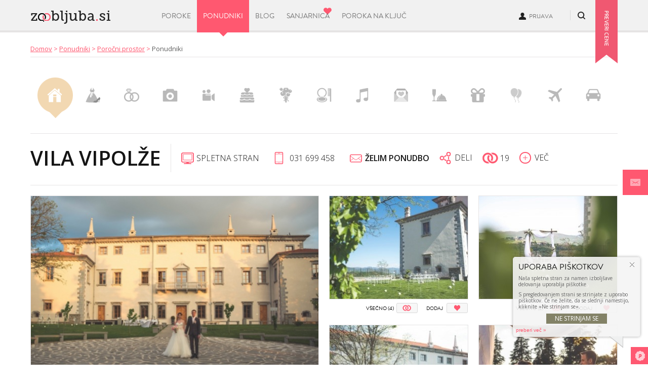

--- FILE ---
content_type: text/html; charset=utf-8
request_url: https://www.zaobljuba.si/ponudnik/porocni-prostor/vila-vipolze
body_size: 17659
content:
<!doctype html>
<!--[if lt IE 7]> <html class="no-js lt-ie9 lt-ie8 lt-ie7" lang="sl" xml:lang="sl" dir="ltr" 
  xmlns:fb="http://ogp.me/ns/fb#"
  xmlns:og="http://ogp.me/ns#"> <![endif]-->
<!--[if IE 7]>    <html class="no-js lt-ie9 lt-ie8" lang="sl" xml:lang="sl" dir="ltr" 
  xmlns:fb="http://ogp.me/ns/fb#"
  xmlns:og="http://ogp.me/ns#"> <![endif]-->
<!--[if IE 8]>    <html class="no-js lt-ie9" lang="sl" xml:lang="sl" dir="ltr" 
  xmlns:fb="http://ogp.me/ns/fb#"
  xmlns:og="http://ogp.me/ns#"> <![endif]-->
<!--[if gt IE 8]><!--> <html class="no-js" xmlns:fb="http://ogp.me/ns/fb#" xml:lang="sl" lang="sl" dir="ltr" 
  xmlns:fb="http://ogp.me/ns/fb#"
  xmlns:og="http://ogp.me/ns#"> <!--<![endif]-->
  <head>
    <meta http-equiv="Content-Type" content="text/html; charset=utf-8" />
<link rel="shortcut icon" href="https://www.zaobljuba.si/sites/www.zaobljuba.si/files/favicon.png" type="image/png" />
<meta content="IE=edge,chrome=1" http-equiv="X-UA-Compatible" />
<meta content="width=device-width, initial-scale=1.0, maximum-scale=1.0, user-scalable=no" name="viewport" />
<meta name="description" content="Vila Vipolže" />
<meta name="robots" content="noimageindex" />
<meta name="generator" content="Drupal 7 (http://drupal.org)" />
<link rel="canonical" href="https://www.zaobljuba.si/ponudnik/porocni-prostor/vila-vipolze" />
<link rel="shortlink" href="https://www.zaobljuba.si/user/13719" />
<meta property="og:site_name" content="Zaobljuba.si" />
<meta property="og:type" content="article" />
<meta property="og:url" content="https://www.zaobljuba.si/ponudnik/porocni-prostor/vila-vipolze" />
<meta property="og:title" content="Vila Vipolže" />
<meta property="og:description" content="Vila Vipolže" />
    <title>Vila Vipolže | Zaobljuba.si</title>
    <link type="text/css" rel="stylesheet" href="https://www.zaobljuba.si/sites/www.zaobljuba.si/files/css/css_xE-rWrJf-fncB6ztZfd2huxqgxu4WO-qwma6Xer30m4.css" media="all" />
<link type="text/css" rel="stylesheet" href="https://www.zaobljuba.si/sites/www.zaobljuba.si/files/css/css__IwiWeiuDCfwmBDFcuWq4AOXJXMbzgrqR-9GpD7_xWs.css" media="all" />
<link type="text/css" rel="stylesheet" href="https://www.zaobljuba.si/sites/www.zaobljuba.si/files/css/css_Nx3RMfn1T2dm6ZELqXQV6NJVY7k3LrG66Aph0OPmF2I.css" media="all" />
<link type="text/css" rel="stylesheet" href="https://www.zaobljuba.si/sites/www.zaobljuba.si/files/css/css_GAZH5_OGbHWU4U12YXewuPFYrLzaSwXjU2PdFyrIWj8.css" media="all" />
<link type="text/css" rel="stylesheet" href="https://fonts.googleapis.com/css?family=Open+Sans:300,300italic,600,600italic,700,700italic,italic,regular&amp;subset=latin-ext" media="all" />
    <script type="text/javascript" src="https://www.zaobljuba.si/sites/all/libraries/modernizr/modernizr-custom.js?sop8hs"></script>
<script type="text/javascript" src="//ajax.googleapis.com/ajax/libs/jquery/1.7.2/jquery.min.js"></script>
<script type="text/javascript">
<!--//--><![CDATA[//><!--
window.jQuery || document.write("<script src='/sites/all/modules/contrib/jquery_update/replace/jquery/1.7/jquery.min.js'>\x3C/script>")
//--><!]]>
</script>
<script type="text/javascript" src="https://www.zaobljuba.si/sites/www.zaobljuba.si/files/js/js_Hfha9RCTNm8mqMDLXriIsKGMaghzs4ZaqJPLj2esi7s.js"></script>
<script type="text/javascript" src="https://www.zaobljuba.si/sites/www.zaobljuba.si/files/js/js_1IsHG8t4f5gpnVyzeA1Kw-dDS3_bwHjiie29nvldzj0.js"></script>
<script type="text/javascript" src="https://www.zaobljuba.si/sites/www.zaobljuba.si/files/js/js_trzKbusqNMoBUzRbGS0lOJPkrMPN8kHSsPosDG5DG7s.js"></script>
<script type="text/javascript" src="https://www.zaobljuba.si/sites/www.zaobljuba.si/files/js/js_bffyvJpCP5mlTUwcPIfF1wGkwIng92o_REbhMuaPX8U.js"></script>
<script type="text/javascript">
<!--//--><![CDATA[//><!--
function ccAddAnalytics() {
(function(i,s,o,g,r,a,m){i["GoogleAnalyticsObject"]=r;i[r]=i[r]||function(){(i[r].q=i[r].q||[]).push(arguments)},i[r].l=1*new Date();a=s.createElement(o),m=s.getElementsByTagName(o)[0];a.async=1;a.src=g;m.parentNode.insertBefore(a,m)})(window,document,"script","https://www.google-analytics.com/analytics.js","ga");ga("create", "UA-44455258-1", {"cookieDomain":"auto"});ga("require", "displayfeatures");ga("send", "pageview");
}
//--><!]]>
</script>
<script type="text/javascript" src="https://www.zaobljuba.si/sites/www.zaobljuba.si/files/js/js__ivdKEFtCeRXw3eOO-z9PxVCEBbUXIoKs4VDPOaCuAc.js"></script>
<script type="text/javascript" src="https://use.typekit.com/ubd5cno.js"></script>
<script type="text/javascript">
<!--//--><![CDATA[//><!--
try{Typekit.load();}catch(e){}
//--><!]]>
</script>
<script type="text/javascript" src="https://www.zaobljuba.si/sites/www.zaobljuba.si/files/js/js_0GcdFqxNcN7yrbYyTOC-EeZUXIAfC0gAf1trD3o9ghY.js"></script>
<script type="text/javascript" src="https://www.zaobljuba.si/sites/www.zaobljuba.si/files/js/js_F2MYXwOmh-PCqDRGYR51azrP4DGmHj3-2dk6El7kvmA.js"></script>
<script type="text/javascript">
<!--//--><![CDATA[//><!--
jQuery.extend(Drupal.settings, {"basePath":"\/","pathPrefix":"","setHasJsCookie":0,"ajaxPageState":{"theme":"zaobljuba","theme_token":"TOmRyLDwgGP-pahqJd_0LZUxS2XBZeRfiRZ4oEN6q7M","jquery_version":"1.7","js":{"0":1,"1":1,"2":1,"3":1,"sites\/all\/libraries\/modernizr\/modernizr-custom.js":1,"\/\/ajax.googleapis.com\/ajax\/libs\/jquery\/1.7.2\/jquery.min.js":1,"4":1,"misc\/jquery-extend-3.4.0.js":1,"misc\/jquery-html-prefilter-3.5.0-backport.js":1,"misc\/jquery.once.js":1,"misc\/drupal.js":1,"sites\/all\/modules\/contrib\/jquery_update\/replace\/ui\/external\/jquery.cookie.js":1,"sites\/all\/modules\/contrib\/jquery_update\/replace\/jquery.form\/4\/jquery.form.min.js":1,"misc\/form-single-submit.js":1,"sites\/www.zaobljuba.si\/modules\/contrib\/dialog\/misc\/ajax.js":1,"sites\/all\/modules\/contrib\/jquery_update\/js\/jquery_update.js":1,"sites\/www.zaobljuba.si\/modules\/custom\/cookiecontrol\/js\/cookieControl-5.1.min.js":1,"public:\/\/languages\/sl_mRdaC63SCY-jphU0AhcFlnlRMElQy2moXF5O74WDbtw.js":1,"sites\/all\/libraries\/colorbox\/jquery.colorbox-min.js":1,"sites\/all\/modules\/contrib\/colorbox\/js\/colorbox.js":1,"sites\/all\/modules\/contrib\/colorbox\/styles\/default\/colorbox_style.js":1,"misc\/ajax.js":1,"misc\/form.js":1,"sites\/www.zaobljuba.si\/modules\/custom\/load_block_content\/js\/html2canvas.js":1,"sites\/www.zaobljuba.si\/modules\/custom\/load_block_content\/js\/jquery.fileDownload.js":1,"sites\/www.zaobljuba.si\/modules\/custom\/load_block_content\/js\/load_block_content.js":1,"sites\/www.zaobljuba.si\/modules\/custom\/dlike\/dlike.js":1,"sites\/www.zaobljuba.si\/modules\/contrib\/flag\/theme\/flag.js":1,"sites\/www.zaobljuba.si\/modules\/contrib\/views\/js\/base.js":1,"misc\/progress.js":1,"sites\/all\/modules\/contrib\/google_analytics\/googleanalytics.js":1,"5":1,"sites\/www.zaobljuba.si\/modules\/contrib\/field_group\/field_group.js":1,"sites\/www.zaobljuba.si\/modules\/contrib\/views_flag_refresh\/views_flag_refresh.js":1,"sites\/www.zaobljuba.si\/modules\/contrib\/hybridauth\/js\/hybridauth.modal.js":1,"sites\/www.zaobljuba.si\/modules\/contrib\/hybridauth\/js\/hybridauth.onclick.js":1,"sites\/www.zaobljuba.si\/modules\/contrib\/views\/js\/ajax_view.js":1,"https:\/\/use.typekit.com\/ubd5cno.js":1,"6":1,"sites\/www.zaobljuba.si\/modules\/contrib\/hide_submit\/js\/hide_submit.js":1,"sites\/www.zaobljuba.si\/themes\/zaobljuba\/js\/jquery.bxslider.min.js":1,"sites\/www.zaobljuba.si\/themes\/zaobljuba\/js\/jquery.slideto.min.js":1,"sites\/www.zaobljuba.si\/themes\/zaobljuba\/js\/jquery.scrollbar.min.js":1,"sites\/www.zaobljuba.si\/themes\/zaobljuba\/js\/jquery.mousewheel.min.js":1,"sites\/www.zaobljuba.si\/themes\/zaobljuba\/js\/jquery.zaobljuba.js":1},"css":{"modules\/system\/system.base.css":1,"modules\/system\/system.menus.css":1,"modules\/system\/system.messages.css":1,"modules\/system\/system.theme.css":1,"modules\/comment\/comment.css":1,"modules\/field\/theme\/field.css":1,"sites\/www.zaobljuba.si\/modules\/contrib\/logintoboggan\/logintoboggan.css":1,"modules\/node\/node.css":1,"modules\/search\/search.css":1,"modules\/user\/user.css":1,"sites\/www.zaobljuba.si\/modules\/contrib\/views\/css\/views.css":1,"sites\/all\/modules\/contrib\/colorbox\/styles\/default\/colorbox_style.css":1,"sites\/all\/modules\/contrib\/ctools\/css\/ctools.css":1,"sites\/www.zaobljuba.si\/modules\/contrib\/tagclouds\/tagclouds.css":1,"sites\/www.zaobljuba.si\/modules\/custom\/dlike\/dlike.css":1,"sites\/www.zaobljuba.si\/modules\/contrib\/flag\/theme\/flag.css":1,"sites\/www.zaobljuba.si\/modules\/contrib\/ds\/layouts\/ds_2col\/ds_2col.css":1,"sites\/www.zaobljuba.si\/modules\/contrib\/hybridauth\/plugins\/icon_pack\/hybridauth_32\/hybridauth_32.css":1,"sites\/www.zaobljuba.si\/modules\/contrib\/hybridauth\/css\/hybridauth.css":1,"sites\/www.zaobljuba.si\/modules\/contrib\/hybridauth\/css\/hybridauth.modal.css":1,"public:\/\/skrivamse\/tvoja_tel_st.css":1,"sites\/www.zaobljuba.si\/modules\/contrib\/hide_submit\/css\/hide_submit.css":1,"sites\/www.zaobljuba.si\/themes\/zaobljuba\/css\/normalize.css":1,"sites\/www.zaobljuba.si\/themes\/zaobljuba\/css\/jquery.bxslider.css":1,"sites\/www.zaobljuba.si\/themes\/zaobljuba\/css\/jquery.scrollbar.css":1,"sites\/www.zaobljuba.si\/themes\/zaobljuba\/css\/style.less":1,"sites\/www.zaobljuba.si\/themes\/zaobljuba\/css\/style_admir.less":1,"sites\/www.zaobljuba.si\/themes\/zaobljuba\/css\/style_jan.less":1,"sites\/www.zaobljuba.si\/themes\/zaobljuba\/css\/style_rok.less":1,"sites\/www.zaobljuba.si\/themes\/zaobljuba\/css\/style_sopek.less":1,"https:\/\/fonts.googleapis.com\/css?family=Open+Sans:300,300italic,600,600italic,700,700italic,italic,regular\u0026subset=latin-ext":1}},"colorbox":{"opacity":"0.85","current":"{current} of {total}","previous":"\u00ab Prev","next":"Next \u00bb","close":"Close","maxWidth":"98%","maxHeight":"98%","fixed":true,"mobiledetect":true,"mobiledevicewidth":"480px","specificPagesDefaultValue":"admin*\nimagebrowser*\nimg_assist*\nimce*\nnode\/add\/*\nnode\/*\/edit\nprint\/*\nprintpdf\/*\nsystem\/ajax\nsystem\/ajax\/*"},"flag":{"anonymous":true},"views":{"ajax_path":"\/views\/ajax","ajaxViews":{"views_dom_id:fb569f1a5be5805f58c2c10357f725f2":{"view_name":"zaobljube_dan","view_display_id":"block_1","view_args":"","view_path":"user\/13719","view_base_path":"poroke","view_dom_id":"fb569f1a5be5805f58c2c10357f725f2","pager_element":0},"views_dom_id:7fbcbadc2758de6c9beb5eeab2942c68":{"view_name":"like_count","view_display_id":"block","view_args":"13719","view_path":"user\/13719","view_base_path":"user\/13719","view_dom_id":"7fbcbadc2758de6c9beb5eeab2942c68","pager_element":0},"0":{"view_name":"foto_slideshow_provider","view_display_id":"block_slideshow","view_args":"13719","view_path":"user\/13719","view_base_path":null,"view_dom_id":1,"pager_element":null}}},"viewsFlagRefresh":{"imagePath":"\/sites\/www.zaobljuba.si\/modules\/contrib\/views_flag_refresh\/images","flags":{"like_photo":{"like_count-block":{"themeHook":false,"themeHookPost":false}}}},"googleanalytics":{"trackOutbound":1,"trackMailto":1,"trackDownload":1,"trackDownloadExtensions":"7z|aac|arc|arj|asf|asx|avi|bin|csv|doc(x|m)?|dot(x|m)?|exe|flv|gif|gz|gzip|hqx|jar|jpe?g|js|mp(2|3|4|e?g)|mov(ie)?|msi|msp|pdf|phps|png|ppt(x|m)?|pot(x|m)?|pps(x|m)?|ppam|sld(x|m)?|thmx|qtm?|ra(m|r)?|sea|sit|tar|tgz|torrent|txt|wav|wma|wmv|wpd|xls(x|m|b)?|xlt(x|m)|xlam|xml|z|zip","trackColorbox":1},"field_group":{"div":"account"},"hide_submit":{"hide_submit_status":true,"hide_submit_method":"hide","hide_submit_css":"hide-submit-disable","hide_submit_abtext":"","hide_submit_atext":"","hide_submit_hide_css":"hide-submit-processing","hide_submit_hide_text":"Po\u0161iljam ...","hide_submit_indicator_style":"expand-left","hide_submit_spinner_color":"#000","hide_submit_spinner_lines":12,"hide_submit_hide_fx":1,"hide_submit_reset_time":500000},"urlIsAjaxTrusted":{"\/ponudnik\/porocni-prostor\/vila-vipolze?destination=user\/13719":true}});
//--><!]]>
</script>
    <!-- Facebook Pixel Code -->
    <script>
        !function(f,b,e,v,n,t,s){if(f.fbq)return;n=f.fbq=function(){n.callMethod?n.callMethod.apply(n,arguments):n.queue.push(arguments)};if(!f._fbq)f._fbq=n;n.push=n;n.loaded=!0;n.version='2.0';n.queue=[];t=b.createElement(e);t.async=!0;t.src=v;s=b.getElementsByTagName(e)[0];s.parentNode.insertBefore(t,s)}(window,document,'script','//connect.facebook.net/en_US/fbevents.js');
        fbq('init', '984308504966637');
        fbq('track', "PageView");
    </script>
    <!-- Google Code for Remarketing Tag -->
    <!-- Hotjar Tracking Code for https://www.zaobljuba.si/ -->
      <script>
        (function(h,o,t,j,a,r){
            h.hj=h.hj||function(){(h.hj.q=h.hj.q||[]).push(arguments)};
            h._hjSettings={hjid:1780958,hjsv:6};
            a=o.getElementsByTagName('head')[0];
            r=o.createElement('script');r.async=1;
            r.src=t+h._hjSettings.hjid+j+h._hjSettings.hjsv;
            a.appendChild(r);
        })(window,document,'https://static.hotjar.com/c/hotjar-','.js?sv=');
    </script>
    <!--  MouseStats:Begin  -->
    <script type="text/javascript">var MouseStats_Commands=MouseStats_Commands?MouseStats_Commands:[]; (function(){function b(){if(void 0==document.getElementById("__mstrkscpt")){var a=document.createElement("script");a.type="text/javascript";a.id="__mstrkscpt";a.src=("https:"==document.location.protocol?"https://ssl":"http://www2")+".mousestats.com/js/5/6/5642304583834837137.js?"+Math.floor((new Date).getTime()/6E5);a.async=!0;a.defer=!0;(document.getElementsByTagName("head")[0]||document.getElementsByTagName("body")[0]).appendChild(a)}}window.attachEvent?window.attachEvent("onload",b):window.addEventListener("load", b,!1);"complete"===document.readyState&&b()})(); </script>
    <!--  MouseStats:End  -->
    <script type="text/javascript">
    /* <![CDATA[ */
    var google_conversion_id = 973001163;
    var google_custom_params = window.google_tag_params;
    var google_remarketing_only = true;
    /* ]]> */
    </script>
    <script type="text/javascript" src="//www.googleadservices.com/pagead/conversion.js">
    </script>
    <noscript>
    <div style="display:inline;">
    <img height="1" width="1" style="border-style:none;" alt="" src="//googleads.g.doubleclick.net/pagead/viewthroughconversion/973001163/?value=0&amp;guid=ON&amp;script=0"/>
    </div>
    </noscript>
    <noscript><img height="1" width="1" style="display:none" src="https://www.facebook.com/tr?id=984308504966637&ev=PageView&noscript=1"/></noscript>
    <meta name="google-site-verification" content="13GzlC6vXgT4QooA74OQEZDP8JSr8XZ-YtQDPBuTorU" />
    <!-- End Facebook Pixel Code -->
    <script src="/sites/www.zaobljuba.si/themes/zaobljuba/js/slick.min.js"></script>
    
    <!-- (c) 2000-2017 Gemius SA version 2.0 Impressions: campaign: A1 residental "Dual", placement: /Zaobljuba_si 1200_800 , creative: Zaobljuba_si 1200_800  -->

    <script type="text/javascript">

      (_gdeaq = window._gdeaq || []).push(['nc', 'false']);

    </script>

    <i id="_gde_isndwl_vncjmsetnn" style="display: none !important; visibility: hidden !important"></i>

    <script type="text/javascript">

      (_gdeaq = window._gdeaq || []).push(['hit', 'si', 'py.glH7ImvgMN2HQb3bvkIaw3yiRAC80_fLK.xEFQQb.y7', 'ymlsivkohs', 'hdbubjvagxmhcubhrkggdrvowrkn'],

      ['viewable', 'si', 'py.glH7ImvgMN2HQb3bvkIaw3yiRAC80_fLK.xEFQQb.y7', 'vncjmsetnn', '_gde_isndwl_vncjmsetnn']);

    </script>

    <script type="text/javascript" src="//si.hit.gemius.pl/gdejs/xgde.js"> </script>
    <link rel="shortcut icon" href="https://www.zaobljuba.si/files/favicon.ico">
  </head>
  <body class="html not-front not-logged-in no-sidebars page-user page-user- page-user-13719" >
    <!--[if lt IE 7]>
      <p class="chromeframe">You are using an <strong>outdated</strong> browser. Please <a href="http://browsehappy.com/">upgrade your browser</a> or <a href="http://www.google.com/chromeframe/?redirect=true">activate Google Chrome Frame</a> to improve your experience.</p>
    <![endif]-->
        
    <!-- <div id="fb-root"></div>
<script>
	// Load the SDK asynchronously
  jQuery(function(){
    (function(d, s, id){
       var js, fjs = d.getElementsByTagName(s)[0];
       if (d.getElementById(id)) {return;}
       js = d.createElement(s); js.id = id;
       js.src = "//connect.facebook.net/sl_SI/all.js#xfbml=1&appId=182577545261770";
       fjs.parentNode.insertBefore(js, fjs);
     }(document, 'script', 'facebook-jssdk'));
  });

	/*
  window.fbAsyncInit = function() {
    // init the FB JS SDK
    FB.init({
      appId      : '182577545261770',                    // App ID from the app dashboard
      status     : true,                                 // Check Facebook Login status
      xfbml      : true                                  // Look for social plugins on the page
    });

    // Additional initialization code such as adding Event Listeners goes here
  };
	*/
</script> -->

    <div id="fb-root"></div>
    <script>
        (function (d, s, id) {
            var js, fjs = d.getElementsByTagName(s)[0];
            if (d.getElementById(id)) return;
            js = d.createElement(s);
            js.id = id;
            //js.src = "//connect.facebook.net/en_US/sdk.js#xfbml=1&version=v2.6&appId=1600859663490737";
            js.src = "//connect.facebook.net/en_US/sdk.js#xfbml=1&version=v2.6&appId=182577545261770";
            fjs.parentNode.insertBefore(js, fjs);
        }(document, 'script', 'facebook-jssdk'));
    </script>

    <div id="page-wrapper">
        <header id="header">
            <div class="header-inner">
                                    <div class="logo">
                        <a href="/" title="Domov" rel="home">
            <img src="https://www.zaobljuba.si/sites/www.zaobljuba.si/files/logo.png" alt="Domov" />
          </a>
                    </div>
                                              <div class="region region-header">
    <div id="block-bean-enquiry-ribbon" class="block block-bean">

  	  
  <div class="content">
    <div class="entity entity-bean bean-vsebinski-blok clearfix">
        <div class="content">
    <div class="field field-name-field-bean-body field-type-text-long field-label-hidden"><div class="field-items"><div class="field-item even"><p><a href="/obrazec/zelim-informativno-ponudbo"><img alt="" src="/sites/www.zaobljuba.si/files/upload/enquiry-ribbon.png" style="width: 44px; height: 125px;" /></a></p>
</div></div></div>  </div>
</div>
  </div>
  
</div><div id="block-bean-header-search" class="block block-bean">

  	  
  <div class="content">
    <div class="entity entity-bean bean-vsebinski-blok clearfix">
        <div class="content">
    <div class="field field-name-field-bean-body field-type-text-long field-label-hidden"><div class="field-items"><div class="field-item even"><form action="return false;" class="search" id="search" method="post">
<div class="search-icon" id="search-icon"> </div>
<p>	<input class="search-string" id="search-string" name="search-string" placeholder="Išči" type="text" /> </p></form>
<div class="search-results" id="search-results">
<ul></ul></div>
</div></div></div>  </div>
</div>
  </div>
  
</div><div id="block-wedding_user_block-user_info" class="block block-wedding-user-block">

  	  
  <div class="content">
    <div class="item-list"><ul class="user-info-logged-out"><li class="first last"><a href="/uporabnik/prijava" title="Prijava" class="user-login" id="user-login">Prijava</a></li>
</ul></div>  </div>
  
</div><div id="block-menu_block-2" class="block block-menu-block">

  	  
  <div class="content">
    <div class="menu-block-wrapper menu-block-2 menu-name-main-menu parent-mlid-0 menu-level-1">
  <ul class="menu"><li class="first leaf menu-mlid-1300"><a href="/poroke" title="Poroke">Poroke</a></li>
<li class="leaf active-trail menu-mlid-668"><a href="/ponudniki" title="Ponudniki" class="active-trail active">Ponudniki</a></li>
<li class="leaf has-children menu-mlid-640"><a href="/blog" title="Blog">Blog</a></li>
<li class="leaf menu-mlid-1313"><a href="/uporabnik/sanjarnica" title="Sanjarnica">Sanjarnica</a></li>
<li class="last leaf menu-mlid-4762"><a href="/poroka-na-kljuc" title="">Poroka na ključ</a></li>
</ul></div>
  </div>
  
</div>  </div>
            </div>
        </header>
        <!-- /#header -->

        
            <div id="page">
                                    <div id="breadcrumb">
                        <div class="breadcrumb"><a href="/">Domov</a> > <a href="/ponudniki">Ponudniki</a> > <a href="/ponudnik/porocni-prostor">Poročni prostor</a> > <span class="current">Ponudniki</span></div>                    </div>
                    
                        
                            <div id="content" class="column">
                                                                    <div class="tabs">
                                                                            </div>
                                                                                                                                                                                                                                                                                              <div class="region region-content">
    <div id="block-views-storitve-block_navi" class="block block-views">

  	  
  <div class="content">
    <div class="view view-storitve view-id-storitve view-display-id-block_navi view-dom-id-7219b93fbc8984892be88686fa627771">
        
  
  
      <div class="view-content">
        <div class="views-row views-row-1 views-row-odd views-row-first views-row-tid-4">
      
  <div class="views-field views-field-field-ikona">        <a href="/ponudnik/porocni-prostor"><img src="https://www.zaobljuba.si/sites/www.zaobljuba.si/files/styles/service_icon/public/icons/icon-location.png?itok=dlVlHkT8" width="30" height="30" alt="" /></a>  </div>  
  <div class="views-field views-field-field-ikona-bela">        <a href="/ponudnik/porocni-prostor"><img src="https://www.zaobljuba.si/sites/www.zaobljuba.si/files/styles/service_icon/public/icon-location.png?itok=fkanqWXl" width="30" height="30" alt="" /></a>  </div>  
  <div class="views-field views-field-name">        <span class="field-content">Poročni prostor</span>  </div>  </div>
  <div class="views-row views-row-2 views-row-even views-row-tid-3">
      
  <div class="views-field views-field-field-ikona">        <a href="/ponudnik/porocna-obleka-cevlji"><img src="https://www.zaobljuba.si/sites/www.zaobljuba.si/files/styles/service_icon/public/icons/icon-dress-shoes_0.png?itok=cxiu820E" width="30" height="30" alt="" /></a>  </div>  
  <div class="views-field views-field-field-ikona-bela">        <a href="/ponudnik/porocna-obleka-cevlji"><img src="https://www.zaobljuba.si/sites/www.zaobljuba.si/files/styles/service_icon/public/icon-dress-shoes_0.png?itok=62TivXex" width="30" height="30" alt="" /></a>  </div>  
  <div class="views-field views-field-name">        <span class="field-content">Poročna obleka in čevlji</span>  </div>  </div>
  <div class="views-row views-row-3 views-row-odd views-row-tid-21">
      
  <div class="views-field views-field-field-ikona">        <a href="/ponudnik/porocni-prstani-nakit"><img src="https://www.zaobljuba.si/sites/www.zaobljuba.si/files/styles/service_icon/public/icons/icon-ring_0.png?itok=nLtbmV_h" width="30" height="30" alt="" /></a>  </div>  
  <div class="views-field views-field-field-ikona-bela">        <a href="/ponudnik/porocni-prstani-nakit"><img src="https://www.zaobljuba.si/sites/www.zaobljuba.si/files/styles/service_icon/public/icon-ring_0.png?itok=tt9ve7wn" width="30" height="30" alt="" /></a>  </div>  
  <div class="views-field views-field-name">        <span class="field-content">Poročni prstani in nakit</span>  </div>  </div>
  <div class="views-row views-row-4 views-row-even views-row-tid-7">
      
  <div class="views-field views-field-field-ikona">        <a href="/ponudnik/porocni-fotograf"><img src="https://www.zaobljuba.si/sites/www.zaobljuba.si/files/styles/service_icon/public/icons/icon-photo.png?itok=JE9xRYWf" width="30" height="30" alt="" /></a>  </div>  
  <div class="views-field views-field-field-ikona-bela">        <a href="/ponudnik/porocni-fotograf"><img src="https://www.zaobljuba.si/sites/www.zaobljuba.si/files/styles/service_icon/public/icon-photo.png?itok=xOZDyDws" width="30" height="30" alt="" /></a>  </div>  
  <div class="views-field views-field-name">        <span class="field-content">Poročni fotograf</span>  </div>  </div>
  <div class="views-row views-row-5 views-row-odd views-row-tid-1135">
      
  <div class="views-field views-field-field-ikona">        <a href="/ponudnik/porocni-video"><img src="https://www.zaobljuba.si/sites/www.zaobljuba.si/files/styles/service_icon/public/icons/icon-video.png?itok=GlSwbaWZ" width="30" height="30" alt="" /></a>  </div>  
  <div class="views-field views-field-field-ikona-bela">        <a href="/ponudnik/porocni-video"><img src="https://www.zaobljuba.si/sites/www.zaobljuba.si/files/styles/service_icon/public/icon-video-white.png?itok=Erdtwtbt" width="30" height="30" alt="" /></a>  </div>  
  <div class="views-field views-field-name">        <span class="field-content">Poročni video</span>  </div>  </div>
  <div class="views-row views-row-6 views-row-even views-row-tid-16">
      
  <div class="views-field views-field-field-ikona">        <a href="/ponudnik/porocna-torta"><img src="https://www.zaobljuba.si/sites/www.zaobljuba.si/files/styles/service_icon/public/icons/icon-cake.png?itok=ayq8r9ES" width="30" height="30" alt="" /></a>  </div>  
  <div class="views-field views-field-field-ikona-bela">        <a href="/ponudnik/porocna-torta"><img src="https://www.zaobljuba.si/sites/www.zaobljuba.si/files/styles/service_icon/public/icon-cake.png?itok=w_iz-0KE" width="30" height="30" alt="" /></a>  </div>  
  <div class="views-field views-field-name">        <span class="field-content">Poročna torta</span>  </div>  </div>
  <div class="views-row views-row-7 views-row-odd views-row-tid-2">
      
  <div class="views-field views-field-field-ikona">        <a href="/ponudnik/porocni-sopek"><img src="https://www.zaobljuba.si/sites/www.zaobljuba.si/files/styles/service_icon/public/icons/icon-flowers_0.png?itok=FsroREJc" width="30" height="30" alt="" /></a>  </div>  
  <div class="views-field views-field-field-ikona-bela">        <a href="/ponudnik/porocni-sopek"><img src="https://www.zaobljuba.si/sites/www.zaobljuba.si/files/styles/service_icon/public/icon-flowers_0.png?itok=WZEjhfm7" width="30" height="30" alt="" /></a>  </div>  
  <div class="views-field views-field-name">        <span class="field-content">Poročni šopek</span>  </div>  </div>
  <div class="views-row views-row-8 views-row-even views-row-tid-19">
      
  <div class="views-field views-field-field-ikona">        <a href="/ponudnik/licenje"><img src="https://www.zaobljuba.si/sites/www.zaobljuba.si/files/styles/service_icon/public/icons/icon-makeup-hair_0.png?itok=UdSOrhsK" width="30" height="30" alt="" /></a>  </div>  
  <div class="views-field views-field-field-ikona-bela">        <a href="/ponudnik/licenje"><img src="https://www.zaobljuba.si/sites/www.zaobljuba.si/files/styles/service_icon/public/icon-makeup-hair_0.png?itok=U2RH79B9" width="30" height="30" alt="" /></a>  </div>  
  <div class="views-field views-field-name">        <span class="field-content">Ličenje in pričeska</span>  </div>  </div>
  <div class="views-row views-row-9 views-row-odd views-row-tid-20">
      
  <div class="views-field views-field-field-ikona">        <a href="/ponudnik/glasba-ples-animacija"><img src="https://www.zaobljuba.si/sites/www.zaobljuba.si/files/styles/service_icon/public/icons/icon-music.png?itok=rcQk0sNm" width="30" height="30" alt="" /></a>  </div>  
  <div class="views-field views-field-field-ikona-bela">        <a href="/ponudnik/glasba-ples-animacija"><img src="https://www.zaobljuba.si/sites/www.zaobljuba.si/files/styles/service_icon/public/icon-music.png?itok=38_SN9w6" width="30" height="30" alt="" /></a>  </div>  
  <div class="views-field views-field-name">        <span class="field-content">Glasba, ples in animacija</span>  </div>  </div>
  <div class="views-row views-row-10 views-row-even views-row-tid-26">
      
  <div class="views-field views-field-field-ikona">        <a href="/ponudnik/porocne-tiskovine"><img src="https://www.zaobljuba.si/sites/www.zaobljuba.si/files/styles/service_icon/public/icons/icon-mail_0.png?itok=bdrRuMyO" width="30" height="30" alt="" /></a>  </div>  
  <div class="views-field views-field-field-ikona-bela">        <a href="/ponudnik/porocne-tiskovine"><img src="https://www.zaobljuba.si/sites/www.zaobljuba.si/files/styles/service_icon/public/icon-mail_0.png?itok=Ee53IXGn" width="30" height="30" alt="" /></a>  </div>  
  <div class="views-field views-field-name">        <span class="field-content">Poročne tiskovine</span>  </div>  </div>
  <div class="views-row views-row-11 views-row-odd views-row-tid-23">
      
  <div class="views-field views-field-field-ikona">        <a href="/ponudnik/porocna-pogostitev"><img src="https://www.zaobljuba.si/sites/www.zaobljuba.si/files/styles/service_icon/public/icons/champagne_1.png?itok=YfJgydUA" width="30" height="30" alt="" /></a>  </div>  
  <div class="views-field views-field-field-ikona-bela">        <a href="/ponudnik/porocna-pogostitev"><img src="https://www.zaobljuba.si/sites/www.zaobljuba.si/files/styles/service_icon/public/champagnewhite.png?itok=A4RWhu_V" width="30" height="30" alt="" /></a>  </div>  
  <div class="views-field views-field-name">        <span class="field-content">Poročna pogostitev</span>  </div>  </div>
  <div class="views-row views-row-12 views-row-even views-row-tid-27">
      
  <div class="views-field views-field-field-ikona">        <a href="/ponudnik/porocna-darila"><img src="https://www.zaobljuba.si/sites/www.zaobljuba.si/files/styles/service_icon/public/icons/icon-gift.png?itok=m8hbgNP3" width="30" height="30" alt="" /></a>  </div>  
  <div class="views-field views-field-field-ikona-bela">        <a href="/ponudnik/porocna-darila"><img src="https://www.zaobljuba.si/sites/www.zaobljuba.si/files/styles/service_icon/public/icon-gift.png?itok=zuiB5q2a" width="30" height="30" alt="" /></a>  </div>  
  <div class="views-field views-field-name">        <span class="field-content">Poročna darila</span>  </div>  </div>
  <div class="views-row views-row-13 views-row-odd views-row-tid-576">
      
  <div class="views-field views-field-field-ikona">        <a href="/ponudnik/porocna-dekoracija"><img src="https://www.zaobljuba.si/sites/www.zaobljuba.si/files/styles/service_icon/public/icons/icon-decoration.png?itok=28vJzBOf" width="30" height="30" alt="" /></a>  </div>  
  <div class="views-field views-field-field-ikona-bela">        <a href="/ponudnik/porocna-dekoracija"><img src="https://www.zaobljuba.si/sites/www.zaobljuba.si/files/styles/service_icon/public/icon-decoration.png?itok=lFSBoF7T" width="30" height="30" alt="" /></a>  </div>  
  <div class="views-field views-field-name">        <span class="field-content">Poročna dekoracija</span>  </div>  </div>
  <div class="views-row views-row-14 views-row-even views-row-tid-24">
      
  <div class="views-field views-field-field-ikona">        <a href="/ponudnik/porocna-potovanja-dozivetja"><img src="https://www.zaobljuba.si/sites/www.zaobljuba.si/files/styles/service_icon/public/icons/icon-airplane.png?itok=tjJxTJdm" width="30" height="30" alt="" /></a>  </div>  
  <div class="views-field views-field-field-ikona-bela">        <a href="/ponudnik/porocna-potovanja-dozivetja"><img src="https://www.zaobljuba.si/sites/www.zaobljuba.si/files/styles/service_icon/public/icon-airplane.png?itok=bRs1FRHh" width="30" height="30" alt="" /></a>  </div>  
  <div class="views-field views-field-name">        <span class="field-content">Poročna potovanja in doživetja</span>  </div>  </div>
  <div class="views-row views-row-15 views-row-odd views-row-last views-row-tid-25">
      
  <div class="views-field views-field-field-ikona">        <a href="/ponudnik/prevoz"><img src="https://www.zaobljuba.si/sites/www.zaobljuba.si/files/styles/service_icon/public/icons/icon-car.png?itok=VckO_XSS" width="30" height="30" alt="" /></a>  </div>  
  <div class="views-field views-field-field-ikona-bela">        <a href="/ponudnik/prevoz"><img src="https://www.zaobljuba.si/sites/www.zaobljuba.si/files/styles/service_icon/public/icon-car.png?itok=_nLUD69t" width="30" height="30" alt="" /></a>  </div>  
  <div class="views-field views-field-name">        <span class="field-content">Prevoz</span>  </div>  </div>
    </div>
  
  
  
  
  
  
</div>  </div>
  
</div><div id="block-system-main" class="block block-system">

  	  
  <div class="content">
    <div  class="ds-2col user-profile view-mode-full clearfix">

  
  <header class="group-left">
    <div class="field field-name-name field-type-ds field-label-hidden"><div class="field-items"><div class="field-item even"><h1>Vila Vipolže</h1></div></div></div><a id="profile-company_data"></a>  <h3>Podatki podjetja</h3>

<dl>
  <div class="entity entity-profile2 profile2-company-data clearfix">

  
  <div class="content">
    <div class="field field-name-field-storitev field-type-taxonomy-term-reference field-label-hidden"><div class="field-items"><div class="field-item even">4</div></div></div><div class="field field-name-field-spletna-stran field-type-link-field field-label-hidden"><div class="field-items"><div class="field-item even"><a href="http://www.vilavipolze.eu/" target="_blank" title="http://www.vilavipolze.eu/">Spletna stran</a></div></div></div><div class="field field-name-field-telefonska-stevilka field-type-text field-label-hidden"><div class="field-items"><div class="field-item even">031 699 458</div></div></div><div class="field field-name-field-elektronski-naslov field-type-email field-label-hidden"><div class="field-items"><div class="field-item even"><a role="button" data-module="webform" data-delta="client-block-2513" class="block-pop" rel="info@vilavipolze.eu">ŽELIM PONUDBO</a></div></div></div><div class="field field-name-field-provider-like-count field-type-viewfield field-label-hidden"><div class="field-items"><div class="field-item even"><div class="view view-like-count view-id-like_count view-display-id-block view-dom-id-7fbcbadc2758de6c9beb5eeab2942c68">
        
  
  
          <div>
      
  <div class="views-field views-field-count">        <span class="field-content">19</span>  </div>  </div>
  
  
  
  
  
  
</div></div></div></div><div id="profile2-company-data-account-group-vec-informacij" class=" group-vec-informacij field-group-div"><div id="profile2-company-data-account-group-ponudnik-naslov" class=" group-ponudnik-naslov field-group-div"><h3><span>Naslov ponudnika</span></h3><div class="field field-name-field-naziv-podjetja field-type-text field-label-hidden"><div class="field-items"><div class="field-item even">Vila Viplože</div></div></div><div class="field field-name-field-postni-naslov field-type-text field-label-hidden"><div class="field-items"><div class="field-item even">Vipolže 29</div></div></div><div class="field field-name-field-posta field-type-taxonomy-term-reference field-label-hidden"><div class="field-items"><div class="field-item even">5212 Dobrovo</div></div></div></div><div class="field field-name-field-opis-ponudnika field-type-text-long field-label-hidden"><div class="field-items"><div class="field-item even"><p><strong>Ena najlepših renesančnih vil v Sloveniji zna biti najbolj romantičen kraj za poroko. </strong>Ko se pari z balkona Piana Nobile, kot so beneški plemiči poimenovali prvo nadstropje, zazrejo v svet, vidijo svetlo prihodnost. Prav to je občutek, ki ga potrebujeta.</p><p><strong>V Vili Vipolže vama pomagamo urediti vse potrebno za vajin sanjski dan – od obreda do zdravice v romantični vinski kleti, od jedilnika, polnega kulinaričnih presežkov</strong>, do fotografiranja v prostorih vile in v parku.</p></div></div></div></div>  </div>
</div>
</dl>
  </header>

  <div class="group-right">
    <a id="profile-company_photos"></a>  <h3>Fotografije ponudnika</h3>

<dl>
  <div class="entity entity-profile2 profile2-company-photos clearfix">

  
  <div class="content">
    <div class="field field-name-field-fotografije field-type-entityreference field-label-hidden"><div class="field-items"><div class="field-item even"><article id="node-7034" class="node node-fotografija">

      
    <div class="content">
    <div class="field field-name-field-slika field-type-image field-label-hidden"><div class="field-items"><div class="field-item even"><img src="https://www.zaobljuba.si/sites/www.zaobljuba.si/files/styles/image_list_provider_cover/public/slika/fotografiranje_poroke_vipolze_234_0.jpg?itok=vXoGW6Pl&amp;c=f65f4fda507b6d07e18297ba89186e76" width="590" height="475" alt="Vila Vipolže" /></div></div></div><span class="flag-wrapper flag-wishboard"><a href="#" title="" class="flag flag-action flag-link-form use-dialog user-login-dialog" rel="nofollow">DODAJ</a></span><div class='like-photo-anon'><span class="flag-wrapper flag-like-photo flag-like-photo-7034">
      <a href="/flag/flag/like_photo/7034?destination=user/13719&amp;token=1998c3a4f4a2575ea15d477fc509eded" title="" class="flag flag-action flag-link-toggle" rel="nofollow">Všeč mi je</a><span class="flag-throbber">&nbsp;</span>
    </span>

<!-- here comes the flag text -->

<span class="dlike dlike-node-append-7034">VŠEČNO (3)</span></div>  </div>

  
  </article></div><div class="field-item odd"><article id="node-7035" class="node node-fotografija">

      
    <div class="content">
    <div class="field field-name-field-slika field-type-image field-label-hidden"><div class="field-items"><div class="field-item even"><img src="https://www.zaobljuba.si/sites/www.zaobljuba.si/files/styles/image_275_205/public/slika/fotografiranje_poroke_vipolze_59_0.jpg?itok=NtObOYvx&amp;c=a6fe790025abb1fe42ec1c43084cbd68" width="275" height="205" alt="Vila Vipolže - civilni obred" /></div></div></div><span class="flag-wrapper flag-wishboard"><a href="#" title="" class="flag flag-action flag-link-form use-dialog user-login-dialog" rel="nofollow">DODAJ</a></span><div class='like-photo-anon'><span class="flag-wrapper flag-like-photo flag-like-photo-7035">
      <a href="/flag/flag/like_photo/7035?destination=user/13719&amp;token=d074b9728bfdbf213fbc980e6f2786c1" title="" class="flag flag-action flag-link-toggle" rel="nofollow">Všeč mi je</a><span class="flag-throbber">&nbsp;</span>
    </span>

<!-- here comes the flag text -->

<span class="dlike dlike-node-append-7035">VŠEČNO (4)</span></div>  </div>

  
  </article></div><div class="field-item even"><article id="node-7036" class="node node-fotografija">

      
    <div class="content">
    <div class="field field-name-field-slika field-type-image field-label-hidden"><div class="field-items"><div class="field-item even"><img src="https://www.zaobljuba.si/sites/www.zaobljuba.si/files/styles/image_275_205/public/slika/fotografiranje_poroke_vipolze_73.jpg?itok=QdE17QbG&amp;c=a6fe790025abb1fe42ec1c43084cbd68" width="275" height="205" alt="Civilni obred - Vila Vipolže" /></div></div></div><span class="flag-wrapper flag-wishboard"><a href="#" title="" class="flag flag-action flag-link-form use-dialog user-login-dialog" rel="nofollow">DODAJ</a></span><div class='like-photo-anon'><span class="flag-wrapper flag-like-photo flag-like-photo-7036">
      <a href="/flag/flag/like_photo/7036?destination=user/13719&amp;token=d58c3c17ca55ee14a8f1d4854df409a4" title="" class="flag flag-action flag-link-toggle" rel="nofollow">Všeč mi je</a><span class="flag-throbber">&nbsp;</span>
    </span>

<!-- here comes the flag text -->

<span class="dlike dlike-node-append-7036">VŠEČNO (2)</span></div>  </div>

  
  </article></div><div class="field-item odd"><article id="node-7037" class="node node-fotografija">

      
    <div class="content">
    <div class="field field-name-field-slika field-type-image field-label-hidden"><div class="field-items"><div class="field-item even"><img src="https://www.zaobljuba.si/sites/www.zaobljuba.si/files/styles/image_275_205/public/slika/fotografiranje_poroke_vipolze_80.jpg?itok=eYfVjkNE&amp;c=e03c85733f3b63757cde758510a0a562" width="275" height="205" alt="Poroka v Vili Vipolže" /></div></div></div><span class="flag-wrapper flag-wishboard"><a href="#" title="" class="flag flag-action flag-link-form use-dialog user-login-dialog" rel="nofollow">DODAJ</a></span><div class='like-photo-anon'><span class="flag-wrapper flag-like-photo flag-like-photo-7037">
      <a href="/flag/flag/like_photo/7037?destination=user/13719&amp;token=0d621288f1caa089ea4d0b78aeabf108" title="" class="flag flag-action flag-link-toggle" rel="nofollow">Všeč mi je</a><span class="flag-throbber">&nbsp;</span>
    </span>

<!-- here comes the flag text -->

<span class="dlike dlike-node-append-7037">VŠEČNO (2)</span></div>  </div>

  
  </article></div><div class="field-item even"><article id="node-7038" class="node node-fotografija">

      
    <div class="content">
    <div class="field field-name-field-slika field-type-image field-label-hidden"><div class="field-items"><div class="field-item even"><img src="https://www.zaobljuba.si/sites/www.zaobljuba.si/files/styles/image_275_205/public/slika/fotografiranje_poroke_vipolze_204_0.jpg?itok=dt-Gu3GW&amp;c=a6fe790025abb1fe42ec1c43084cbd68" width="275" height="205" alt="Poroka - Vila Vipolže" /></div></div></div><span class="flag-wrapper flag-wishboard"><a href="#" title="" class="flag flag-action flag-link-form use-dialog user-login-dialog" rel="nofollow">DODAJ</a></span><div class='like-photo-anon'><span class="flag-wrapper flag-like-photo flag-like-photo-7038">
      <a href="/flag/flag/like_photo/7038?destination=user/13719&amp;token=b0eb4831fd86789996cbae8c6dc776c1" title="" class="flag flag-action flag-link-toggle" rel="nofollow">Všeč mi je</a><span class="flag-throbber">&nbsp;</span>
    </span>

<!-- here comes the flag text -->

<span class="dlike dlike-node-append-7038">VŠEČNO (2)</span></div>  </div>

  
  </article></div><div class="field-item odd"><article id="node-7039" class="node node-fotografija">

      
    <div class="content">
    <div class="field field-name-field-slika field-type-image field-label-hidden"><div class="field-items"><div class="field-item even"><img src="https://www.zaobljuba.si/sites/www.zaobljuba.si/files/styles/image_275_205/public/slika/fotografiranje_poroke_vipolze_205_0.jpg?itok=LHXmDiRy&amp;c=56d3da60c1909426d51aa4766c4bd289" width="275" height="205" alt="Vila Vipolže" /></div></div></div><span class="flag-wrapper flag-wishboard"><a href="#" title="" class="flag flag-action flag-link-form use-dialog user-login-dialog" rel="nofollow">DODAJ</a></span><div class='like-photo-anon'><span class="flag-wrapper flag-like-photo flag-like-photo-7039">
      <a href="/flag/flag/like_photo/7039?destination=user/13719&amp;token=41b5e7a35be2c097e040297e9e03cdb9" title="" class="flag flag-action flag-link-toggle" rel="nofollow">Všeč mi je</a><span class="flag-throbber">&nbsp;</span>
    </span>

<!-- here comes the flag text -->

<span class="dlike dlike-node-append-7039">VŠEČNO (2)</span></div>  </div>

  
  </article></div><div class="field-item even"><article id="node-7040" class="node node-fotografija">

      
    <div class="content">
    <div class="field field-name-field-slika field-type-image field-label-hidden"><div class="field-items"><div class="field-item even"><img src="https://www.zaobljuba.si/sites/www.zaobljuba.si/files/styles/image_275_205/public/slika/fotografiranje_poroke_vipolze_218.jpg?itok=Z1J4dPmI&amp;c=a6fe790025abb1fe42ec1c43084cbd68" width="275" height="205" alt="Vila Vipolže - civilni poročni obred" /></div></div></div><span class="flag-wrapper flag-wishboard"><a href="#" title="" class="flag flag-action flag-link-form use-dialog user-login-dialog" rel="nofollow">DODAJ</a></span><div class='like-photo-anon'><span class="flag-wrapper flag-like-photo flag-like-photo-7040">
      <a href="/flag/flag/like_photo/7040?destination=user/13719&amp;token=4676fa37437052c0cec94f172803e16b" title="" class="flag flag-action flag-link-toggle" rel="nofollow">Všeč mi je</a><span class="flag-throbber">&nbsp;</span>
    </span>

<!-- here comes the flag text -->

<span class="dlike dlike-node-append-7040">VŠEČNO (4)</span></div>  </div>

  
  </article></div></div></div>  </div>
</div>
</dl>
<div class="prevnext-pager"><a class="prev" href="/ponudnik/porocni-prostor/vila-siroko">&laquo; prejšnji</a><span class="caption">: <a href="https://www.zaobljuba.si/ponudnik/porocni-prostor">Poročni prostor</a> :</span><a class="next" href="/ponudnik/porocni-prostor/vivo-d125">naslednji &raquo;</a></div>  </div>

</div>

  </div>
  
</div>  </div>
                                                                                                                                                                                                </div>
                            <!-- /.section, /#content -->

            </div>
            <!-- /#page -->

              <div class="region region-pre-footer-cto">
    <div id="block-views-cto_block-block" class="block block-views">

  	  
  <div class="content">
    <div class="view view-cto-block view-id-cto_block view-display-id-block view-dom-id-e9bd8fe0b90cf5d2260872b0be635b82">
        
  
  
      <div class="view-content">
        <div class="views-row views-row-1 views-row-odd views-row-first views-row-last bean-26">
      
  <div class="views-field views-field-field-bean-body">        <div class="field-content"><p><a class="block-pop" data-delta="content-delil-bi" data-module="bean" role="button">DELI</a> ALI <a class="block-pop" data-delta="content-kako-zaceti" data-module="bean" role="button">USTVARI</a> SVOJO SANJSKO POROKO.</p>
</div>  </div>  </div>
    </div>
  
  
  
  
  
  
</div>  </div>
  
</div><div id="block-views-most_read-block_2" class="block block-views">

  	  
  <div class="content">
      
  <div id="blog-most-container">
  <p class="blog-most-read-main-title">Najbolj brane objave</p>  
  <div id="blog-most-read-wrapper">
      
      
  
      
          <div class="blog-most-read">
<div class="blog-most-read-wrap">
          <img src="https://www.zaobljuba.si/sites/www.zaobljuba.si/files/styles/image_285_230/public/blog/pexels-photo-164924.jpeg?itok=RByRqwmR" width="285" height="230" alt="Petje na poroki" title="Petje na poroki" />
        </div>
        <div class="blog-info blog-most-info">
            <p class="blog-info-title"><a href="/blog/drugo/nagradna-igra-brezplacno-petje-igranje-na-poroki">Nagradna igra: BREZPLAČNO PETJE IN IGRANJE NA POROKI</a></p>
            <p class="blog-info-avtor blog-most-avtor"><b>Avtor: </b>Zaobljuba.si in Mojca Bedenik</p>
            <p class="blog-info-summary">Si na poroki želita čarobne glasbene spremljave?</p>
            <a href="/blog/drugo/nagradna-igra-brezplacno-petje-igranje-na-poroki" class="blog-most-read-more">Preberi več</a>
        </div>
</div>    
  
      
          <div class="blog-most-read">
<div class="blog-most-read-wrap">
          <img src="https://www.zaobljuba.si/sites/www.zaobljuba.si/files/styles/image_285_230/public/blog/fb-naslovnica-copy.jpeg?itok=RiW7wGQp" width="285" height="230" alt="Poročni sejem Koper 2017" title="Poročni sejem Koper 2017" />
        </div>
        <div class="blog-info blog-most-info">
            <p class="blog-info-title"><a href="/blog/porocni-sejem/porocni-sejem-koper">Poročni sejem Koper</a></p>
            <p class="blog-info-avtor blog-most-avtor"><b>Avtor: </b>Zaobljuba.si</p>
            <p class="blog-info-summary">V nedeljo 5. 3. 2017, vaju vabimo na poročni sejem v Koper, v palačo Belgramoni Tacco.</p>
            <a href="/blog/porocni-sejem/porocni-sejem-koper" class="blog-most-read-more">Preberi več</a>
        </div>
</div>    
  
      
          <div class="blog-most-read">
<div class="blog-most-read-wrap">
          <img src="https://www.zaobljuba.si/sites/www.zaobljuba.si/files/styles/image_285_230/public/blog/smeh_0.jpg?itok=ApuLCk4G" width="285" height="230" alt="Poroka zakoncev Kolecn" title="Poroka zakoncev Kolecn" />
        </div>
        <div class="blog-info blog-most-info">
            <p class="blog-info-title"><a href="/blog/porocne-zgodbe/sproscena-poroka-na-obali-indonezije">Sproščena poroka na obali Indonezije</a></p>
            <p class="blog-info-avtor blog-most-avtor"><b>Avtor: </b>Zaobljuba.si</p>
            <p class="blog-info-summary">Upala sva si biti drugačna!</p>
            <a href="/blog/porocne-zgodbe/sproscena-poroka-na-obali-indonezije" class="blog-most-read-more">Preberi več</a>
        </div>
</div>    
  
      
          <div class="blog-most-read">
<div class="blog-most-read-wrap">
          <img src="https://www.zaobljuba.si/sites/www.zaobljuba.si/files/styles/image_285_230/public/blog/pokljuka-mountain-wedding-photographer-056.jpg?itok=8JSmjf4f" width="285" height="230" alt="Zakonca Grgić" title="Zakonca Grgić" />
        </div>
        <div class="blog-info blog-most-info">
            <p class="blog-info-title"><a href="/blog/porocne-zgodbe/rustikalna-poroka-v-objemu-gora">Rustikalna poroka v objemu gora</a></p>
            <p class="blog-info-avtor blog-most-avtor"><b>Avtor: </b>Zaobljuba.si</p>
            <p class="blog-info-summary">Poroka v naravi, polna sproščenosti in pristnih odnosov.</p>
            <a href="/blog/porocne-zgodbe/rustikalna-poroka-v-objemu-gora" class="blog-most-read-more">Preberi več</a>
        </div>
</div>    
  
      
          <div class="blog-most-read">
<div class="blog-most-read-wrap">
          <img src="https://www.zaobljuba.si/sites/www.zaobljuba.si/files/styles/image_285_230/public/blog/porocni_seminar_pszarocena.jpg?itok=wdMx9pRB" width="285" height="230" alt="Poročni seminar P.S. Zaročena 2017" title="Poročni seminar P.S. Zaročena 2017" />
        </div>
        <div class="blog-info blog-most-info">
            <p class="blog-info-title"><a href="/blog/porocni-sejem/porocni-seminar-pszarocena-2017">POROČNI SEMINAR PS.ZAROČENA 2017</a></p>
            <p class="blog-info-avtor blog-most-avtor"><b>Avtor: </b>Petra Starbek</p>
            <p class="blog-info-summary">Ste tik pred poroko, imate veliko obveznosti in ne veste, kje in kako bi začeli z organizacijo poroke?</p>
            <a href="/blog/porocni-sejem/porocni-seminar-pszarocena-2017" class="blog-most-read-more">Preberi več</a>
        </div>
</div>    
  
      
          <div class="blog-most-read">
<div class="blog-most-read-wrap">
          <img src="https://www.zaobljuba.si/sites/www.zaobljuba.si/files/styles/image_285_230/public/blog/porocne_tiskovine_0.jpg?itok=R_olLky6" width="285" height="230" alt="Poročne tiskovine" title="Poročne tiskovine" />
        </div>
        <div class="blog-info blog-most-info">
            <p class="blog-info-title"><a href="/blog/porocni-nasveti/najpogostejse-napake-ki-jih-napravijo-pari-pri-porocnih-vabilih">Najpogostejše napake, ki jih napravijo pari pri poročnih vabilih</a></p>
            <p class="blog-info-avtor blog-most-avtor"><b>Avtor: </b>Zaobljuba.si</p>
            <p class="blog-info-summary">Pazita, da ne bosta ponovila teh napak.</p>
            <a href="/blog/porocni-nasveti/najpogostejse-napake-ki-jih-napravijo-pari-pri-porocnih-vabilih" class="blog-most-read-more">Preberi več</a>
        </div>
</div>    
  
      
          <div class="blog-most-read">
<div class="blog-most-read-wrap">
          <img src="https://www.zaobljuba.si/sites/www.zaobljuba.si/files/styles/image_285_230/public/blog/petra_in_andrej1085.jpg?itok=LLGE2D9B" width="285" height="230" alt="poročni organizator, poročna organizatorka, petra starbek" title="Ko se poročna organizatorka ponovno zaobljubi" />
        </div>
        <div class="blog-info blog-most-info">
            <p class="blog-info-title"><a href="/blog/porocne-zgodbe/ko-se-porocna-organizatorka-ponovno-zaobljubi">Ko se poročna organizatorka ponovno zaobljubi</a></p>
            <p class="blog-info-avtor blog-most-avtor"><b>Avtor: </b>Petra Starbek</p>
            <p class="blog-info-summary">Se je v zadnjih 10-ih letih kaj spremenilo?</p>
            <a href="/blog/porocne-zgodbe/ko-se-porocna-organizatorka-ponovno-zaobljubi" class="blog-most-read-more">Preberi več</a>
        </div>
</div>    
  
      
          <div class="blog-most-read">
<div class="blog-most-read-wrap">
          <img src="https://www.zaobljuba.si/sites/www.zaobljuba.si/files/styles/image_285_230/public/blog/zaobljuba_editorial_palace0001_0.jpg?itok=DZDcoMMu" width="285" height="230" alt="Antiq Palace Hotel &amp; Spa" title="Antiq Palace Hotel &amp; Spa" />
        </div>
        <div class="blog-info blog-most-info">
            <p class="blog-info-title"><a href="/blog/drugo/cudovita-poroka-v-antiq-palace-hotel-spa">Čudovita poroka v Antiq Palace Hotel &amp; Spa</a></p>
            <p class="blog-info-avtor blog-most-avtor"><b>Avtor: </b>Antiq Palace Hotel &amp; Spa</p>
            <p class="blog-info-summary">Praznujta poroko v čudovitem ambientu Antiq Palace Hotel & Spa.</p>
            <a href="/blog/drugo/cudovita-poroka-v-antiq-palace-hotel-spa" class="blog-most-read-more">Preberi več</a>
        </div>
</div>    
  
      
          <div class="blog-most-read">
<div class="blog-most-read-wrap">
          <img src="https://www.zaobljuba.si/sites/www.zaobljuba.si/files/styles/image_285_230/public/blog/shutterstock_424626253.jpg?itok=tD0N4wll" width="285" height="230" alt="" />
        </div>
        <div class="blog-info blog-most-info">
            <p class="blog-info-title"><a href="/blog/porocni-nasveti/10-nasvetov-kako-privarcevati-pri-poroki">10 nasvetov kako privarčevati pri poroki</a></p>
            <p class="blog-info-avtor blog-most-avtor"><b>Avtor: </b>Zaobljuba.si</p>
            <p class="blog-info-summary">Želita privarčevati pri organizaciji poroke?</p>
            <a href="/blog/porocni-nasveti/10-nasvetov-kako-privarcevati-pri-poroki" class="blog-most-read-more">Preberi več</a>
        </div>
</div>    
  
      
          <div class="blog-most-read">
<div class="blog-most-read-wrap">
          <img src="https://www.zaobljuba.si/sites/www.zaobljuba.si/files/styles/image_285_230/public/blog/porocnip_zlatarnica_2.jpg?itok=xJnUz_YA" width="285" height="230" alt="" />
        </div>
        <div class="blog-info blog-most-info">
            <p class="blog-info-title"><a href="/blog/drugo/nagradna-igra">NAGRADNA IGRA</a></p>
            <p class="blog-info-avtor blog-most-avtor"><b>Avtor: </b>Zaobljuba.si</p>
            <p class="blog-info-summary">Potegujta se za lepe nagrade.</p>
            <a href="/blog/drugo/nagradna-igra" class="blog-most-read-more">Preberi več</a>
        </div>
</div>    
  
      
          <div class="blog-most-read">
<div class="blog-most-read-wrap">
          <img src="https://www.zaobljuba.si/sites/www.zaobljuba.si/files/styles/image_285_230/public/blog/20170514_184311_2.jpg?itok=7mi7SM1D" width="285" height="230" alt="Elena načrtuje poroko" title="Elena načrtuje poroko" />
        </div>
        <div class="blog-info blog-most-info">
            <p class="blog-info-title"><a href="/blog/porocne-zgodbe/elena-nacrtuje-poroko-kako-se-je-vse-skupaj-zacelo">Elena načrtuje poroko: Kako se je vse skupaj začelo</a></p>
            <p class="blog-info-avtor blog-most-avtor"><b>Avtor: </b>Elena</p>
            <p class="blog-info-summary">Elena bo z nami in vami delila svojo izkušnjo organizacije poroke.</p>
            <a href="/blog/porocne-zgodbe/elena-nacrtuje-poroko-kako-se-je-vse-skupaj-zacelo" class="blog-most-read-more">Preberi več</a>
        </div>
</div>    
  
      
          <div class="blog-most-read">
<div class="blog-most-read-wrap">
          <img src="https://www.zaobljuba.si/sites/www.zaobljuba.si/files/styles/image_285_230/public/blog/shutterstock_351965192.jpg?itok=tVVXet0F" width="285" height="230" alt="10 stvari o poročnem dnevu, ki vam jih nihče ne pove" title="10 stvari o poročnem dnevu, ki vam jih nihče ne pove" />
        </div>
        <div class="blog-info blog-most-info">
            <p class="blog-info-title"><a href="/blog/porocni-nasveti/10-stvari-o-porocnem-dnevu-ki-vam-jih-nihce-ne-pove">10 stvari o poročnem dnevu, ki vam jih nihče ne pove</a></p>
            <p class="blog-info-avtor blog-most-avtor"><b>Avtor: </b>Zaobljuba.si</p>
            <p class="blog-info-summary">Kljub obsežnim pripravam na poroko, še vedno obstajajo stvari, ki ti jih nobeden ni povedal, ampak je dobro, da jih veš.</p>
            <a href="/blog/porocni-nasveti/10-stvari-o-porocnem-dnevu-ki-vam-jih-nihce-ne-pove" class="blog-most-read-more">Preberi več</a>
        </div>
</div>    
    
  
    
  </div>
  </div>  </div>
  
</div>  </div>

                <div id="prefooter">
                      <div class="region region-pre-footer">
    <section id="block-views-zaobljube_dan-block_1" class="block block-views">

  	  	<div class="block-title">
    <h2>Priljubljene poroke meseca</h2>
    </div>
    
  <div class="content">
    <div class="view view-zaobljube-dan view-id-zaobljube_dan view-display-id-block_1 view-dom-id-fb569f1a5be5805f58c2c10357f725f2">
        
  
  
      <div class="view-content">
        <div class="views-row views-row-1 views-row-odd views-row-first">
      
  <div class="views-field views-field-field-naslovnica">        <div class="field-content"><div  class="ds-1col node node-fotografija view-mode-thumb_photo clearfix">

  
  <div class="field field-name-field-slika field-type-image field-label-hidden"><div class="field-items"><div class="field-item even"><img src="https://www.zaobljuba.si/sites/www.zaobljuba.si/files/styles/items_list_thumb/public/slika/wbs_070.jpg?itok=UdMFMYrv" alt="Poroka ob morju, poročna obleka, poročni fotograf, Zaobljuba.si" /></div></div></div></div>

</div>  </div>  
  <div class="views-field views-field-field-priimek">        <div class="field-content"><a href="/tanja-janez-starman">Starman</a></div>  </div>  
  <div class="views-field views-field-field-kraj-poroke">        <div class="field-content"></div>  </div>  
  <div class="views-field views-field-field-datum-poroke">        <div class="field-content"><span class="date-display-single">2016</span></div>  </div>  
  <div class="views-field views-field-field-wedding-like-count view-like-count-wedding">        <span>133</span>  </div>  </div>
  <div class="views-row views-row-2 views-row-even">
      
  <div class="views-field views-field-field-naslovnica">        <div class="field-content"><div  class="ds-1col node node-fotografija view-mode-thumb_photo clearfix">

  
  <div class="field field-name-field-slika field-type-image field-label-hidden"><div class="field-items"><div class="field-item even"><img src="https://www.zaobljuba.si/sites/www.zaobljuba.si/files/styles/items_list_thumb/public/slika/01_civilna_311_of_372.jpg?itok=pJT8O-fL" alt="" /></div></div></div></div>

</div>  </div>  
  <div class="views-field views-field-field-priimek">        <div class="field-content"><a href="/sara-rok-prebil">Prebil</a></div>  </div>  
  <div class="views-field views-field-field-kraj-poroke">        <div class="field-content"></div>  </div>  
  <div class="views-field views-field-field-datum-poroke">        <div class="field-content"><span class="date-display-single">2015</span></div>  </div>  
  <div class="views-field views-field-field-wedding-like-count view-like-count-wedding">        <span>119</span>  </div>  </div>
  <div class="views-row views-row-3 views-row-odd views-row-last">
      
  <div class="views-field views-field-field-naslovnica">        <div class="field-content"><div  class="ds-1col node node-fotografija view-mode-thumb_photo clearfix">

  
  <div class="field field-name-field-slika field-type-image field-label-hidden"><div class="field-items"><div class="field-item even"><img src="https://www.zaobljuba.si/sites/www.zaobljuba.si/files/styles/items_list_thumb/public/slika/016_3.jpg?itok=qBMyIr8A" alt="Poroka Neža in Miha" /></div></div></div></div>

</div>  </div>  
  <div class="views-field views-field-field-priimek">        <div class="field-content"><a href="/neza-miha-bogataj">Bogataj</a></div>  </div>  
  <div class="views-field views-field-field-kraj-poroke">        <div class="field-content"></div>  </div>  
  <div class="views-field views-field-field-datum-poroke">        <div class="field-content"><span class="date-display-single">2011</span></div>  </div>  
  <div class="views-field views-field-field-wedding-like-count view-like-count-wedding">        <span>104</span>  </div>  </div>
    </div>
  
  
  
      
<div class="more-link">
  <a href="/poroke">
    Več  </a>
</div>
  
  
  
</div>  </div>
  
</section><section id="block-views-ponudniki-block_1" class="block block-views">

  	  	<div class="block-title">
    <h2>Priljubljeni ponudniki meseca</h2>
    </div>
    
  <div class="content">
    <div class="view view-ponudniki view-id-ponudniki view-display-id-block_1 view-dom-id-c88ac71a50664a2478168fd7f72e2a2c">
        
  
  
      <div class="view-content">
        <div class="views-row views-row-1 views-row-odd views-row-first">
      
  <div class="views-field views-field-field-fotografije">        <div class="field-content"><div  class="ds-1col node node-fotografija view-mode-thumb_photo clearfix">

  
  <div class="field field-name-field-slika field-type-image field-label-hidden"><div class="field-items"><div class="field-item even"><img src="https://www.zaobljuba.si/sites/www.zaobljuba.si/files/styles/items_list_thumb/public/slika/alen_web20_-_naslovna.jpg?itok=CrCwIsXk&amp;c=fc0538ca7cda0527decd952b90bc2f90" alt="Poročna obleka, moška poročna obleka, Sens, Zaobljuba.si" /></div></div></div></div>

</div>  </div>  
  <div class="views-field views-field-field-username-save">        <div class="field-content"><a href="/ponudnik/porocna-obleka-cevlji/sens">Sens</a></div>  </div>  
  <div class="views-field views-field-field-provider-like-count">        <span>142</span>  </div>  </div>
  <div class="views-row views-row-2 views-row-even">
      
  <div class="views-field views-field-field-fotografije">        <div class="field-content"><div  class="ds-1col node node-fotografija view-mode-thumb_photo clearfix">

  
  <div class="field field-name-field-slika field-type-image field-label-hidden"><div class="field-items"><div class="field-item even"><img src="https://www.zaobljuba.si/sites/www.zaobljuba.si/files/styles/items_list_thumb/public/slika/porocni_prstan_grabusnik_1.jpg?itok=uSI5Hjia" alt="Unikatni poročni prstan iz rumenega in belega zlata." /></div></div></div></div>

</div>  </div>  
  <div class="views-field views-field-field-username-save">        <div class="field-content"><a href="/ponudnik/porocni-prstani-nakit/zlatarstvo-grabusnik">Zlatarstvo Grabušnik</a></div>  </div>  
  <div class="views-field views-field-field-provider-like-count">        <span>32</span>  </div>  </div>
  <div class="views-row views-row-3 views-row-odd">
      
  <div class="views-field views-field-field-fotografije">        <div class="field-content"><div  class="ds-1col node node-fotografija view-mode-thumb_photo clearfix">

  
  <div class="field field-name-field-slika field-type-image field-label-hidden"><div class="field-items"><div class="field-item even"><img src="https://www.zaobljuba.si/sites/www.zaobljuba.si/files/styles/items_list_thumb/public/slika/mood_2013_18.jpg?itok=aikJkwmH" alt="poročno darilo, stanovanje, moderen design" /></div></div></div></div>

</div>  </div>  
  <div class="views-field views-field-field-username-save">        <div class="field-content"><a href="/ponudnik/porocna-darila/flat">Flat</a></div>  </div>  
  <div class="views-field views-field-field-provider-like-count">        <span>4</span>  </div>  </div>
  <div class="views-row views-row-4 views-row-even views-row-last">
      
  <div class="views-field views-field-field-fotografije">        <div class="field-content"><div  class="ds-1col node node-fotografija view-mode-thumb_photo clearfix">

  
  <div class="field field-name-field-slika field-type-image field-label-hidden"><div class="field-items"><div class="field-item even"><img src="https://www.zaobljuba.si/sites/www.zaobljuba.si/files/styles/items_list_thumb/public/slika/zp_1.jpg?itok=6wE3JTdF" alt="Srebrna poročna prstana Zlatarstva Pečnik." /></div></div></div></div>

</div>  </div>  
  <div class="views-field views-field-field-username-save">        <div class="field-content"><a href="/ponudnik/porocni-prstani-nakit/zlatarstvo-graverstvo-pecnik">Zlatarstvo in graverstvo Pečnik</a></div>  </div>  
  <div class="views-field views-field-field-provider-like-count">        <span>3</span>  </div>  </div>
    </div>
  
  
  
      
<div class="more-link">
  <a href="/ponudniki">
    Več  </a>
</div>
  
  
  
</div>  </div>
  
</section><section id="block-views-ponudniki-block_priporocilo" class="block block-views">

  	  	<div class="block-title">
    <h2>Naše priporočilo</h2>
    </div>
    
  <div class="content">
    <div class="view view-ponudniki view-id-ponudniki view-display-id-block_priporocilo view-dom-id-03c8e5001833696f1720f4d72332351d">
        
  
  
      <div class="view-content">
        <div class="views-row views-row-1 views-row-odd views-row-first">
      
  <div class="views-field views-field-field-fotografije">        <div class="field-content"><div  class="ds-1col node node-fotografija view-mode-thumb_photo clearfix">

  
  <div class="field field-name-field-slika field-type-image field-label-hidden"><div class="field-items"><div class="field-item even"><img src="https://www.zaobljuba.si/sites/www.zaobljuba.si/files/styles/items_list_thumb/public/slika/borutmezan-zaobljuba-001.jpg?itok=WvKU_dnq" alt="Borut Mežan, poročni fotograf, poročna fotografija, fotografiranje porok" /></div></div></div></div>

</div>  </div>  
  <div class="views-field views-field-field-username-save">        <div class="field-content"><a href="/ponudnik/porocni-fotograf/borut-mezan">Borut Mežan</a></div>  </div>  </div>
  <div class="views-row views-row-2 views-row-even">
      
  <div class="views-field views-field-field-fotografije">        <div class="field-content"><div  class="ds-1col node node-fotografija view-mode-thumb_photo clearfix">

  
  <div class="field field-name-field-slika field-type-image field-label-hidden"><div class="field-items"><div class="field-item even"><img src="https://www.zaobljuba.si/sites/www.zaobljuba.si/files/styles/items_list_thumb/public/slika/010_saso_novoselic.jpg?itok=LvZQ_Uxa" alt="" /></div></div></div></div>

</div>  </div>  
  <div class="views-field views-field-field-username-save">        <div class="field-content"><a href="/ponudnik/porocni-prostor/thermana-lasko">Thermana Laško</a></div>  </div>  </div>
  <div class="views-row views-row-3 views-row-odd">
      
  <div class="views-field views-field-field-fotografije">        <div class="field-content"><div  class="ds-1col node node-fotografija view-mode-thumb_photo clearfix">

  
  <div class="field field-name-field-slika field-type-image field-label-hidden"><div class="field-items"><div class="field-item even"><img src="https://www.zaobljuba.si/sites/www.zaobljuba.si/files/styles/items_list_thumb/public/slika/best_western_premier_hotel_slon_exterior_view.jpg?itok=MDVL0dXN" alt="poročni prostor, poročna lokacija, Hotel Slon, Zaobljuba.si" /></div></div></div></div>

</div>  </div>  
  <div class="views-field views-field-field-username-save">        <div class="field-content"><a href="/ponudnik/porocna-pogostitev/best-western-premier-hotel-slon">BEST WESTERN PREMIER Hotel Slon</a></div>  </div>  </div>
  <div class="views-row views-row-4 views-row-even views-row-last">
      
  <div class="views-field views-field-field-fotografije">        <div class="field-content"><div  class="ds-1col node node-fotografija view-mode-thumb_photo clearfix">

  
  <div class="field field-name-field-slika field-type-image field-label-hidden"><div class="field-items"><div class="field-item even"><img src="https://www.zaobljuba.si/sites/www.zaobljuba.si/files/styles/items_list_thumb/public/slika/grad_otocec_dji_0015.jpg?itok=0LM1-0v3" alt="" /></div></div></div></div>

</div>  </div>  
  <div class="views-field views-field-field-username-save">        <div class="field-content"><a href="/ponudnik/porocni-prostor/grad-otocec">Grad Otočec</a></div>  </div>  </div>
    </div>
  
  
  
  
  
  
</div>  </div>
  
</section>  </div>
                </div>

                <footer id="footer">
                      <div class="region region-footer">
    <div id="block-bean-footer-zaobljuba" class="block block-bean">

  	  
  <div class="content">
    <div class="entity entity-bean bean-vsebinski-blok clearfix">
        <h2>Zaobljuba.si</h2>
      <div class="content">
    <div class="field field-name-field-bean-body field-type-text-long field-label-hidden"><div class="field-items"><div class="field-item even"><p>je interaktivno orodje, ki organizacijo poroke spremeni v zabavno dogodivščino.</p>
</div></div></div>  </div>
</div>
  </div>
  
</div><div id="block-bean-footer-spoznaj" class="block block-bean">

  	  
  <div class="content">
    <div class="entity entity-bean bean-vsebinski-blok clearfix">
        <h2>Spoznaj nas</h2>
      <div class="content">
    <div class="field field-name-field-bean-body field-type-text-long field-label-hidden"><div class="field-items"><div class="field-item even"><ul><li><a href="/kontakt">Kontakt</a></li>
<li><a href="/oglasevanje">Oglaševanje</a></li>
<li><a class="block-pop" data-delta="spletne_prijave" data-module="mailchimp_lists" role="button">E-novice</a></li>
<li><a href="/poroka">Poroka</a></li>
<li><a href="porocna-revija-zaobljuba">Poročna revija Zaobljuba</a></li>
</ul></div></div></div>  </div>
</div>
  </div>
  
</div><div id="block-bean-footer-zaceti" class="block block-bean">

  	  
  <div class="content">
    <div class="entity entity-bean bean-vsebinski-blok clearfix">
        <h2>Sodeluj in prispevaj</h2>
      <div class="content">
    <div class="field field-name-field-bean-body field-type-text-long field-label-hidden"><div class="field-items"><div class="field-item even"><ul><li><a class="block-pop" data-delta="content-kako-zaceti" data-module="bean" role="button">Načrtujem poroko</a></li>
<li><a class="block-pop" data-delta="content-vkljucil-bi-se" data-module="bean" role="button">Vključil bi se kot ponudnik</a></li>
<li><a class="block-pop" data-delta="content-delil-bi" data-module="bean" role="button">Delil bi svoje fotografije</a></li>
<li><a class="block-pop" data-delta="client-block-1101" data-module="webform" role="button">Predlagam ponudnika</a></li>
<li><a class="block-pop" data-delta="content-objavil-bi-blog" data-module="bean" role="button">Objavil bi blog</a></li>
<li><a class="block-pop" data-delta="content-napredni-ponudnik" data-module="bean" role="button">Napredni ponudniki</a></li>
</ul></div></div></div>  </div>
</div>
  </div>
  
</div><div id="block-bean-footer-ustvari" class="block block-bean">

  	  
  <div class="content">
    <div class="entity entity-bean bean-vsebinski-blok clearfix">
        <h2>Predlagaj izboljšave</h2>
      <div class="content">
    <div class="field field-name-field-bean-body field-type-text-long field-label-hidden"><div class="field-items"><div class="field-item even"><p><a role="button" data-module="webform" data-delta="client-block-1102" class="block-pop">Pošlji mnenje</a></p>
</div></div></div>  </div>
</div>
  </div>
  
</div><div id="block-bean-footer-social" class="block block-bean">

  	  
  <div class="content">
    <div class="entity entity-bean bean-vsebinski-blok clearfix">
        <h2>Sledi nam</h2>
      <div class="content">
    <div class="field field-name-field-bean-body field-type-text-long field-label-hidden"><div class="field-items"><div class="field-item even"><ul><li><a href="https://www.facebook.com/zaobljuba.si" target="_blank"><img alt="" src="/sites/www.zaobljuba.si/files/upload/footer-fb.png" style="width: 40px; height: 40px;" /></a></li>
<li><a href="http://instagram.com/zaobljuba" target="_blank"><img alt="" src="/sites/www.zaobljuba.si/files/upload/footer-instagram.png" style="width: 40px; height: 40px;" /></a></li>
</ul></div></div></div>  </div>
</div>
  </div>
  
</div>  </div>
                        <div class="footnote-wrapper">
                              <div class="region region-footnote">
    <div id="block-bean-footnote-legal" class="block block-bean">

  	  
  <div class="content">
    <div class="entity entity-bean bean-vsebinski-blok clearfix">
        <div class="content">
    <div class="field field-name-field-bean-body field-type-text-long field-label-hidden"><div class="field-items"><div class="field-item even"><p>©2013 ZAOBLJUBA.SI | <a href="/pogoji-uporabe">Pogoji uporabe</a> | <a href="/varovanje-osebnih-podatkov">Varovanje osebnih podatkov</a> | <a href="/piskotki">Politika piškotkov</a> | <a class="block-pop" data-delta="content-prijava-zlorabe" data-module="bean" role="button">Prijava zlorabe</a></p>
</div></div></div>  </div>
</div>
  </div>
  
</div><div id="block-bean-footnote-author" class="block block-bean">

  	  
  <div class="content">
    <div class="entity entity-bean bean-vsebinski-blok clearfix">
        <div class="content">
    <div class="field field-name-field-bean-body field-type-text-long field-label-hidden"><div class="field-items"><div class="field-item even"><p>Oblikovanje in izvedba: <a href="http://www.enki.si" target="_blank">ENKI</a></p>
</div></div></div>  </div>
</div>
  </div>
  
</div>  </div>
                        </div>
                </footer>
                <footer id="awardsContainer">
                    <div class="awards-wrapper">
                          <div class="region region-awards">
    <div id="block-bean-footnote-awards" class="block block-bean">

  	  
  <div class="content">
    <div class="entity entity-bean bean-vsebinski-blok clearfix">
        <h2>Nagrade</h2>
      <div class="content">
    <div class="field field-name-field-bean-body field-type-text-long field-label-hidden"><div class="field-items"><div class="field-item even"><ul><li><img alt="" src="/sites/www.zaobljuba.si/files/upload/naj-ideja.png" class="naj-ideja" /></li>
<li><img alt="" src="/sites/www.zaobljuba.si/files/upload/netko-2013-agencija.png" style="width: 60px; height: 50px;" /></li>
<li><img alt="" src="/sites/www.zaobljuba.si/files/upload/netko-2013-zmagovalec.png" style="width: 59px; height: 50px;" /></li>
<li><img alt="" src="/sites/www.zaobljuba.si/files/turizem-in-prosti-cas-znacka-150x68.png" style="width: 90px; height: auto; margin-top:5px;" /></li>
<li class="last"><img alt="" class="pomp2014" src="/sites/www.zaobljuba.si/files/pomp_2014_najboljsi_digitalni_medij_0.png" /></li>
</ul></div></div></div>  </div>
</div>
  </div>
  
</div>  </div>
                    </div>
                </footer>
                <!-- /#footer -->

                                    <section id="login-pop" class="login-pop">
                        <span class="login-close"></span>
                        <section id="block-hybridauth-hybridauth" class="block block-hybridauth">

  	  	<div class="block-title">
    <h2>Prijava</h2>
    </div>
    
  <div class="content">
    <div class="hybridauth-widget-wrapper"><div class="item-list"><h3>Za všečkanje in oblikovanje sanjarnice je potrebna registracija - uporabi družbeno omrežje ali izpolni spodnji obrazec:</h3><ul class="hybridauth-widget"><li class="first"><a href="/hybridauth/window/Facebook?destination=user/13719&amp;destination_error=user/13719" title="Facebook" class="hybridauth-widget-provider hybridauth-onclick-popup" rel="nofollow" data-hybridauth-provider="Facebook" data-ajax="false" data-hybridauth-width="800" data-hybridauth-height="500"><span class="hybridauth-icon facebook hybridauth-icon-hybridauth-32 hybridauth-facebook hybridauth-facebook-hybridauth-32" title="Facebook"></span></a></li>
<li><a href="/hybridauth/window/Twitter?destination=user/13719&amp;destination_error=user/13719" title="Twitter" class="hybridauth-widget-provider hybridauth-onclick-popup" rel="nofollow" data-hybridauth-provider="Twitter" data-ajax="false" data-hybridauth-width="800" data-hybridauth-height="500"><span class="hybridauth-icon twitter hybridauth-icon-hybridauth-32 hybridauth-twitter hybridauth-twitter-hybridauth-32" title="Twitter"></span></a></li>
<li class="last"><a href="/hybridauth/window/Google?destination=user/13719&amp;destination_error=user/13719" title="Google" class="hybridauth-widget-provider hybridauth-onclick-popup" rel="nofollow" data-hybridauth-provider="Google" data-ajax="false" data-hybridauth-width="800" data-hybridauth-height="500"><span class="hybridauth-icon google hybridauth-icon-hybridauth-32 hybridauth-google hybridauth-google-hybridauth-32" title="Google"></span></a></li>
</ul></div></div>  </div>
  
</section>                            <p class="login-delimiter"><span class="inner">Ali</span></p>
                            <div id="block-user-login" class="block block-user">

  	  
  <div class="content">
    <form action="/ponudnik/porocni-prostor/vila-vipolze?destination=user/13719" method="post" id="user-login-form" accept-charset="UTF-8"><div><div class="form-item form-type-textfield form-item-name">
  <label for="edit-name">Up. ime ali e-naslov <span class="form-required" title="To polje je obvezno.">*</span></label>
 <input type="text" id="edit-name" name="name" value="" size="15" maxlength="60" class="form-text required" />
</div>
<div class="form-item form-type-password form-item-pass">
  <label for="edit-pass">Geslo <span class="form-required" title="To polje je obvezno.">*</span></label>
 <input type="password" id="edit-pass" name="pass" size="15" maxlength="128" class="form-text required" />
</div>
<div class="item-list"><ul><li class="first"><a href="/uporabnik/register" title="Ustvari nov račun">Ustvari nov račun</a></li>
<li><a href="/user/password" title="Zahtevaj novo geslo">Zahtevaj novo geslo</a></li>
<li class="last"><a href="/pogoji-uporabe" title="Pogoji uporabe">Pogoji uporabe</a></li>
</ul></div><input type="hidden" name="form_build_id" value="form-opiqxQL0J0zxdD3k_ToKbpdrVv0znoJF42Wh619at7Y" />
<input type="hidden" name="form_id" value="user_login_block" />
<div class="edit-tvoja-tel-st-wrapper"><div class="form-item form-type-textfield form-item-tvoja-tel-st">
  <label for="edit-tvoja-tel-st">tvoja tel st </label>
 <input type="text" id="edit-tvoja-tel-st" name="tvoja_tel_st" value="" size="20" maxlength="128" class="form-text" />
<div class="description">To prevent automated spam submissions leave this field empty.</div>
</div>
</div><div class="form-actions form-wrapper" id="edit-actions"><input type="submit" id="edit-submit" name="op" value="Prijava" class="form-submit" /></div></div></form>  </div>
  
</div>                    </section>
                    <!-- /# login form -->
                    
                        <!--<section id="contest-2014-pop">
                            <div class="inner">
                                <b class="close"></b>
                                <div class="pink-bk">
                                    <h2><strong>GLASOVANJE JE ZAKLJUČENO</h2>
                                    <p>Šopek, ki je v skupnem seštevku pridobil največ točk in si tako pridobil naziv najlepši poročni šopek leta, so ustvarili v cvetličarni Khaya.</p>
                                    <h3>ČESTITAMO!</h3> Več si preberi <a href="http://www.zaobljuba.si/blog/porocne-zgodbe/najlepsi-porocni-sopek-je" style="color: white;">TUKAJ</a>
                                </div>
                            </div>
                            <div class="white-bg">
                                <div class="inner">
                                    <p class="text-left">Več o pravilih tekmovanja si lahko preberete <a target="_blank" href="http://www.zaobljuba.si/sites/www.zaobljuba.si/files/documents/pravila_natecaj_zaobljuba.si_za_najlepsi_porocni_sopek_2015_0.pdf">TUKAJ</a></p>
                                </div>
                            </div>
                        </section>

                        <section id="contest-2015-pop">
        <div class="inner">
            <b class="close"></b>
            <div class="pink-bk gold-bk">
                <h2><strong>IZBERI NAJLEPŠO</strong> POROKO LETA</h2>
                <p>VŠEČKAJ <span class="like-icon"></span> FOTOGRAFIJE TEBI LJUBIH POROK IN S TEM PRISPEVAJ SVOJ GLAS V ZAOBLJUBINI TEKMI ZA NAJLEPŠO POROKO LETA.</p>
                <a href="/poroke#hidePopup" class="btn btn-bordered btn-participate">Glasuj</a>
                <p class="text-left"><a target="_blank" href="http://www.zaobljuba.si/sites/www.zaobljuba.si/files/documents/pravila_nagradne_igre_najlepsa_poroka_2015.pdf">Pravila nagradne igre</a>
            </div>
        </div>
        <div class="white-bg">
            <div class="inner">
                <p>...KER JE LJUBEZEN LEPA IN SLADKA...</p>
                <ul>
                    <li>PRIJATELJI NAGRADNE IGRE: </li>
                    <li><a href="http://si.loccitane.com/" target="_blank"><span class="loccitane"></a></span></li>
                    <li><a href="http://www.gorenjka.si/" target="_blank"><span class="gorenjka"></a></span></li>
                    <li><a href="http://www.1001cvet.si/" target="_blank"><span class="cvet"></a></span></li>
                </ul>
            </div>
        </div>
        </section>-->
        
<!--
        <section id="contest-2016-pop-old">
          <div class="inner">
              <b class="close"></b>
              <div class="pink-bk gold-bk">
                  <h2><strong>FOTO </strong> NATEČAJ</h2>
                  <p>GLASOVANJE JE ZAKLJUČENO.</p>
                  <p class="text-left"><a target="_blank" href="http://www.zaobljuba.si/sites/www.zaobljuba.si/files/documents/porocni_foto_natecaj_zaobljuba.si_-_pravila_natecaja_posodobljeno.pdf">Pravila nagradne igre</a>
              </div>
          </div>
          <div class="white-bg">
              <div class="inner">
                  <ul>
                      <li>PARTNERJA NATEČAJA </li>
                      <li><a href="http://www.digitalna-kamera.si/" target="_blank"><span class="digitalnakamera"></a></span></li>
                      <li><a href="http://www.nikon.si/sl_SI/" target="_blank"><span class="nikon"></a></span></li>
                  </ul>
              </div>
          </div>
        </section>
-->
        <section id="contest-2017-pop">
          <div class="inner">
              <b class="close"></b>

              <div class="pink-bk grey-bk">
                  <h2><strong>IZBERI NAJLEPŠO </strong> POROKO LETA</h2>
                  <p>VŠEČKAJ <span class="like-icon"></span> fotografije tebi ljubih porok in s tem prispevaj svoj<br>glas v Zaobljubini tekmi za najlepšo poroko leta.</p>
                  <a href="/poroke" class="btn btn-bordered btn-participate">Glasuj</a>
                  <p class="text-left"><a target="_blank" href="http://www.zaobljuba.si/sites/www.zaobljuba.si/files/documents/pravila_in_pogoji_spletne_nagradne_igre_zaobljuba19_0.pdf">Pravila nagradne igre</a>
              </div>
          </div>
          <div class="white-bg">
              <div class="inner">
                  <ul>
                      <li>POKROVITELJ NAGRADNE IGRE </li>
                      <li><a href="https://jeruzalem-ormoz.com" target="_blank"><span class="jeruzalem"></a></span></li>
                  </ul>
              </div>
          </div>
        </section>
        <section id="bridal-fever">
          <div class="inner">
            <b class="close"></b>
            <a href="/bridal-fever"><img src="https://www.zaobljuba.si/sites/www.zaobljuba.si/themes/zaobljuba/images/popup_2019.jpg"></a>
          </div>
          
        </section>
        
                       
                        <section id="content-pop" class="content-pop">
                            <span class="popup-close"></span>
                            <div class="block"></div>
                        </section>
                        <!-- /# content pop -->

                        <div id="slideshow-content" class="slideshow-content"></div>
                        <!-- /#slideshow-content -->

                        <div id="pop-overlay" class="pop-overlay"></div>
                        <!-- /#overlay -->

                        <div id="newsletter-icon">
                            <a class="block-pop" role="button" data-module="mailchimp_lists" data-delta="spletne_prijave"></a>
                        </div>

    </div>
    <!-- /#page-wrapper -->
    <div class="gplusconnect"><a href="https://plus.google.com/109926054406379957417" rel="publisher">Google+</a></div>

        <script type="text/javascript">
<!--//--><![CDATA[//><!--

    jQuery(document).ready(function($) {
    cookieControl({
        introText: '<p>Naša spletna stran za namen izboljšave delovanja uporablja piškotke.</p>',
        fullText: '<p>Piškotki so majhne datoteke, ki jih naložimo na vaš računalnik, z namenom izboljšanja uporabniške izkušnje.</p><p>Uporabljamo naslednje piškotke:<br /><strong>Skupina 1:</strong> So ključni in brez njih stran ne bo delovala, kot bi morala. Nastavijo se, ko oddate obrazec, se prijavite ali opravite kakršno koli interakcijo s spletno stranjo. Za te piškotke nam ni treba dobiti vaše privolitve.<br /><strong>Skupina 2:</strong> Z njimi analiziramo promet na strani, da lahko izboljšamo uporabniško izkušnjo. Z uporabo spletne strani se strinjate z namestitvijo na vaš računalnik.<br /><strong>Skupina 3:</strong> Piškotki naših partnerskih storitev, kot so Facebook, Twitter, Google idr. Če se z uporabo ne strinjate, piškotkov ne bomo nastavili, lahko pa se zgodi, da nekatere zanimive funkcije spletne strani zato ne bodo na voljo. Svojo izbiro boste lahko vedno spremenili.</p><p>Seznam piškotkov, ki jih uporablja ta stran, si lahko ogledate <a href=\"/piskotki\">tukaj</a>.</p>',
				switchText: '<p><span class=\"off-text\">Če se z namestitvijo strinjate, kliknite »Strinjam se«.</span><span class=\"on-text\">S pregledovanjem strani se strinjate z uporabo piškotkov. Če ne želite, da se slednji namestijo, kliknite »Ne strinjam se«.</span></p>',
				cookieOnText: 'Ne strinjam se',
		    cookieOffText: 'Strinjam se',
        theme: 'light',
        html: '<div id="cccwr"><div id="ccc-state" class="ccc-pause"><div id="ccc-icon"><button><span>Uporaba piškotkov</span></button></div><div class="ccc-widget"><div class="ccc-outer"><div class="ccc-inner"><h2>Uporaba piškotkov</h2><div class="ccc-content"><p class="ccc-intro"></p><div class="ccc-expanded"></div><div class="ccc-preswitch"></div><div id="ccc-cookies-switch" style="background-position-x: 0;"><a id="cctoggle" style="background-position-x: 0; cursor: pointer;" name="cctoggle"><span id="cctoggle-text"></span></a></div><div id="ccc-implicit-warning">(Namestili bomo piškotek, ki si bo zapomnil vašo odločitev.)</div><div id="ccc-explicit-checkbox"><label><input id="cchide-popup" type="checkbox" name="ccc-hide-popup" value="Y" /> Do not ask me again<br /></label><span class="ccc-explicit-check-info">(Ticking this sets a cookie to hide this popup if you then hit close.)</span></div><button class="ccc-close">Close</button></div></div></div><button class="ccc-expand"><span class="closed">preberi več</span><span class="expanded">preberi manj</span></button></div></div></div>',
        position: 'right',
        shape: 'diamond',
        startOpen: true,
        autoHide: 5000,
        onAccept: function(cc){cookiecontrol_accepted(cc)},
        onReady: function(){ },
        onCookiesAllowed: function(cc){cookiecontrol_cookiesallowed(cc)},
        onCookiesNotAllowed: function(cc){cookiecontrol_cookiesnotallowed(cc)},
        countries: '',
        subdomains: true,
        cookieName: 'zaobljubasi_cookiecontrol',
        iconStatusCookieName: 'showCookieIcon',
        consentModel: 'implicit'
        });
      });
    
//--><!]]>
</script>
<script type="text/javascript">
<!--//--><![CDATA[//><!--
function cookiecontrol_accepted(cc) {
if (typeof(ccAddAnalytics) === "function") { ccAddAnalytics(); }
}
//--><!]]>
</script>
<script type="text/javascript">
<!--//--><![CDATA[//><!--
function cookiecontrol_cookiesallowed(cc) {
if (typeof(ccAddAnalytics) === "function") { ccAddAnalytics(); }
}
//--><!]]>
</script>
<script type="text/javascript">
<!--//--><![CDATA[//><!--
function cookiecontrol_cookiesnotallowed(cc) {

}
//--><!]]>
</script>
    <!-- Start of Leadin Embed -->
    <script type="text/javascript" src="//js.leadin.com/js/v1/1718055.js" id="LeadinEmbed-1718055" crossorigin="use-credentials" async defer></script>
    <!-- End of Leadin Embed -->
  </body>
</html>


--- FILE ---
content_type: text/css
request_url: https://www.zaobljuba.si/sites/www.zaobljuba.si/files/css/css_GAZH5_OGbHWU4U12YXewuPFYrLzaSwXjU2PdFyrIWj8.css
body_size: 41239
content:
article,aside,details,figcaption,figure,footer,header,hgroup,nav,section{display:block;}audio,canvas,video{display:inline-block;*display:inline;*zoom:1;}audio:not([controls]){display:none;}[hidden]{display:none;}html{font-size:100%;-webkit-text-size-adjust:100%;-ms-text-size-adjust:100%;}html,button,input,select,textarea{font-family:sans-serif;color:#222;}body{margin:0;line-height:1.4;}::-moz-selection{background:#29AFE0;color:#fff;text-shadow:0 1px 0 black;}::selection{background:#29AFE0;color:#fff;text-shadow:0 1px 0 black;}a{color:#ff5870;text-decoration:none;}a:hover{color:#06e;}a:focus{outline:thin dotted;}a:hover,a:active{outline:0;}abbr[title]{border-bottom:1px dotted;}b,strong{font-weight:bold;}blockquote{margin:1em 40px;}dfn{font-style:italic;}hr{display:block;height:1px;border:0;border-top:1px solid #ccc;margin:1em 0;padding:0;}ins{background:#ff9;color:#000;text-decoration:none;}mark{background:#ff0;color:#000;font-style:italic;font-weight:bold;}pre,code,kbd,samp{font-family:monospace,serif;_font-family:'courier new',monospace;font-size:1em;}pre{white-space:pre;white-space:pre-wrap;word-wrap:break-word;}q{quotes:none;}q:before,q:after{content:"";content:none;}small{font-size:85%;}sub,sup{font-size:75%;line-height:0;position:relative;vertical-align:baseline;}sup{top:-0.5em;}sub{bottom:-0.25em;}ul,ol{margin:1em 0;padding:0 0 0 40px;}dd{margin:0 0 0 40px;}nav ul,nav ol{list-style:none;list-style-image:none;margin:0;padding:0;}img{border:0;-ms-interpolation-mode:bicubic;vertical-align:middle;}svg:not(:root){overflow:hidden;}figure{margin:0;}form{margin:0;}fieldset{border:0;margin:0;padding:0;}label{cursor:pointer;}legend{border:0;*margin-left:-7px;padding:0;white-space:normal;}button,input,select,textarea{font-size:100%;margin:0;vertical-align:baseline;*vertical-align:middle;}button,input{line-height:normal;}button,input[type="button"],input[type="reset"],input[type="submit"]{cursor:pointer;-webkit-appearance:button;*overflow:visible;}button[disabled],input[disabled]{cursor:default;}input[type="checkbox"],input[type="radio"]{box-sizing:border-box;padding:0;*width:13px;*height:13px;}input[type="search"]{-webkit-appearance:textfield;-moz-box-sizing:content-box;-webkit-box-sizing:content-box;box-sizing:content-box;}input[type="search"]::-webkit-search-decoration,input[type="search"]::-webkit-search-cancel-button{-webkit-appearance:none;}button::-moz-focus-inner,input::-moz-focus-inner{border:0;padding:0;}textarea{overflow:auto;vertical-align:top;resize:vertical;}input:valid,textarea:valid{}input:invalid,textarea:invalid{background-color:#f0dddd;}table{border-collapse:collapse;border-spacing:0;}td{vertical-align:top;}.chromeframe{margin:0.2em 0;background:#ccc;color:black;padding:0.2em 0;}@media only screen and (min-width:35em){}.ir{display:block;border:0;text-indent:-999em;overflow:hidden;background-color:transparent;background-repeat:no-repeat;text-align:left;direction:ltr;*line-height:0;}.ir br{display:none;}.hidden{display:none !important;visibility:hidden;}.visuallyhidden{border:0;clip:rect(0 0 0 0);height:1px;margin:-1px;overflow:hidden;padding:0;position:absolute;width:1px;}.visuallyhidden.focusable:active,.visuallyhidden.focusable:focus{clip:auto;height:auto;margin:0;overflow:visible;position:static;width:auto;}.invisible{visibility:hidden;}.clearfix:before,.clearfix:after{content:"";display:table;}.clearfix:after{clear:both;}.clearfix{*zoom:1;}@media print{*{background:transparent !important;color:black !important;box-shadow:none !important;text-shadow:none !important;filter:none !important;-ms-filter:none !important;}a,a:visited{text-decoration:underline;}a[href]:after{content:" (" attr(href) ")";}abbr[title]:after{content:" (" attr(title) ")";}.ir a:after,a[href^="javascript:"]:after,a[href^="#"]:after{content:"";}pre,blockquote{border:1px solid #999;page-break-inside:avoid;}thead{display:table-header-group;}tr,img{page-break-inside:avoid;}img{max-width:100% !important;}@page{margin:0.5cm;}p,h2,h3{orphans:3;widows:3;}h2,h3{page-break-after:avoid;}}.clear{clear:both;}ul,li,ul li.leaf,ul.menu li,li.expanded,li.collapsed,li.leaf{list-style-image:none;list-style-type:none;margin:0;padding:0;}.page-naj-sopek-2015  .view-nate-aj-za-naj-opek-2015 .view-content{width:calc(100% + 20px);width:-webkit-calc(100% + 20px);width:-moz-calc(100% + 20px);}
.bx-wrapper{position:relative;padding:0;*zoom:1;}.bx-wrapper img{max-width:100%;display:block;}.bx-wrapper .bx-viewport{left:-10px;border:solid #fff 10px;background:#fff;}.bx-wrapper .bx-pager,.bx-wrapper .bx-controls-auto{position:absolute;bottom:-30px;width:100%;}.bx-wrapper .bx-loading{min-height:50px;background:url(/sites/www.zaobljuba.si/themes/zaobljuba/css/images/bx_loader.gif) center center no-repeat #fff;height:100%;width:100%;position:absolute;top:0;left:0;z-index:2000;}.bx-wrapper .bx-pager{text-align:center;font-size:.85em;font-family:Arial;font-weight:bold;color:#666;padding-top:20px;}.bx-wrapper .bx-pager .bx-pager-item,.bx-wrapper .bx-controls-auto .bx-controls-auto-item{display:inline-block;*zoom:1;*display:inline;}.bx-wrapper .bx-pager.bx-default-pager a{background:#666;text-indent:-9999px;display:block;width:10px;height:10px;margin:0 5px;outline:0;-moz-border-radius:5px;-webkit-border-radius:5px;border-radius:5px;}.bx-wrapper .bx-pager.bx-default-pager a:hover,.bx-wrapper .bx-pager.bx-default-pager a.active{background:#000;}.bx-wrapper .bx-prev{-webkit-transition:all .3s ease;-moz-transition:all .3s ease;-o-transition:all .3s ease;transition:all .3s ease;left:0;background:url(/sites/www.zaobljuba.si/themes/zaobljuba/css/images/controls.png) no-repeat 0 0;}.bx-wrapper .bx-next{-webkit-transition:all .3s ease;-moz-transition:all .3s ease;-o-transition:all .3s ease;transition:all .3s ease;right:1px;background:url(/sites/www.zaobljuba.si/themes/zaobljuba/css/images/controls.png) no-repeat 0 -75px;}.bx-wrapper .bx-prev:hover{background-position:-150px 0;}.bx-wrapper .bx-next:hover{background-position:-150px -75px;}.bx-wrapper .bx-controls-direction a{position:absolute;top:50%;margin-top:-25px;outline:0;width:75px;height:75px;text-indent:-9999px;z-index:1;}.bx-wrapper .bx-controls-direction a.disabled{display:none;}.bx-wrapper .bx-controls-auto{text-align:center;}.bx-wrapper .bx-controls-auto .bx-start{display:block;text-indent:-9999px;width:10px;height:11px;outline:0;background:url(/sites/www.zaobljuba.si/themes/zaobljuba/css/images/controls.png) -86px -11px no-repeat;margin:0 3px;}.bx-wrapper .bx-controls-auto .bx-start:hover,.bx-wrapper .bx-controls-auto .bx-start.active{background-position:-86px 0;}.bx-wrapper .bx-controls-auto .bx-stop{display:block;text-indent:-9999px;width:9px;height:11px;outline:0;background:url(/sites/www.zaobljuba.si/themes/zaobljuba/css/images/controls.png) -86px -44px no-repeat;margin:0 3px;}.bx-wrapper .bx-controls-auto .bx-stop:hover,.bx-wrapper .bx-controls-auto .bx-stop.active{background-position:-86px -33px;}.bx-wrapper .bx-controls.bx-has-controls-auto.bx-has-pager .bx-pager{text-align:left;width:80%;}.bx-wrapper .bx-controls.bx-has-controls-auto.bx-has-pager .bx-controls-auto{right:0;width:35px;}.bx-wrapper .bx-caption{position:absolute;bottom:0;left:0;background:#666\9;background:rgba(80,80,80,0.75);width:100%;}.bx-wrapper .bx-caption span{color:#fff;font-family:Arial;display:block;font-size:.85em;padding:10px;}
.mCSB_container{width:auto;margin-right:30px;overflow:hidden;}.mCSB_container.mCS_no_scrollbar{margin-right:0;}.mCS_disabled>.mCustomScrollBox>.mCSB_container.mCS_no_scrollbar,.mCS_destroyed>.mCustomScrollBox>.mCSB_container.mCS_no_scrollbar{margin-right:30px;}.mCustomScrollBox>.mCSB_scrollTools{width:16px;height:100%;top:0;right:0;}.mCSB_scrollTools .mCSB_draggerContainer{position:absolute;top:0;left:0;bottom:0;right:0;height:auto;}.mCSB_scrollTools a+.mCSB_draggerContainer{margin:20px 0;}.mCSB_scrollTools .mCSB_draggerRail{width:2px;height:100%;margin:0 auto;-webkit-border-radius:10px;-moz-border-radius:10px;border-radius:10px;}.mCSB_scrollTools .mCSB_dragger{cursor:pointer;width:100%;height:100px;}.mCSB_scrollTools .mCSB_dragger .mCSB_dragger_bar{width:4px;height:100%;margin:0 auto;-webkit-border-radius:10px;-moz-border-radius:10px;border-radius:10px;text-align:center;}.mCSB_scrollTools .mCSB_buttonUp,.mCSB_scrollTools .mCSB_buttonDown{display:block;position:relative;height:20px;overflow:hidden;margin:0 auto;cursor:pointer;}.mCSB_scrollTools .mCSB_buttonDown{top:100%;margin-top:-40px;}.mCSB_horizontal>.mCSB_container{height:auto;margin-right:0;margin-bottom:30px;overflow:hidden;}.mCSB_horizontal>.mCSB_container.mCS_no_scrollbar{margin-bottom:0;}.mCS_disabled>.mCSB_horizontal>.mCSB_container.mCS_no_scrollbar,.mCS_destroyed>.mCSB_horizontal>.mCSB_container.mCS_no_scrollbar{margin-right:0;margin-bottom:30px;}.mCSB_horizontal.mCustomScrollBox>.mCSB_scrollTools{width:100%;height:25px;top:auto;right:auto;bottom:0;left:0;overflow:hidden;background:#e7e7e7;padding:1px;}.mCSB_horizontal>.mCSB_scrollTools a+.mCSB_draggerContainer{margin:0 20px;}.mCSB_horizontal>.mCSB_scrollTools .mCSB_draggerRail{display:none;width:100%;height:2px;margin:7px 0;-webkit-border-radius:10px;-moz-border-radius:10px;border-radius:10px;}.mCSB_horizontal>.mCSB_scrollTools .mCSB_dragger{width:100px;height:100%;}.mCSB_horizontal>.mCSB_scrollTools .mCSB_dragger .mCSB_dragger_bar{width:100%;height:23px;margin:1px auto;-webkit-border-radius:3px;-moz-border-radius:3px;border-radius:3px;background-image:linear-gradient(bottom,rgb(255,88,113) 10%,rgb(255,87,112) 55%);background-image:-o-linear-gradient(bottom,rgb(255,88,113) 10%,rgb(255,87,112) 55%);background-image:-moz-linear-gradient(bottom,rgb(255,88,113) 10%,rgb(255,87,112) 55%);background-image:-webkit-linear-gradient(bottom,rgb(255,88,113) 10%,rgb(255,87,112) 55%);background-image:-ms-linear-gradient(bottom,rgb(255,88,113) 10%,rgb(255,87,112) 55%);background-image:-webkit-gradient(linear,left bottom,left top,color-stop(0.1,rgb(255,88,113)),color-stop(0.55,rgb(255,87,112)));border:1px solid #e24d63;box-shadow:inset 1px 1px 0 #ff869b;}.mCSB_horizontal>.mCSB_scrollTools .mCSB_buttonLeft,.mCSB_horizontal>.mCSB_scrollTools .mCSB_buttonRight{display:block;position:relative;width:20px;height:100%;overflow:hidden;margin:0 auto;cursor:pointer;float:left;}.mCSB_horizontal>.mCSB_scrollTools .mCSB_buttonRight{margin-left:-40px;float:right;}.mCustomScrollBox{-ms-touch-action:none;}.mCSB_scrollTools .mCSB_buttonUp{background-position:0 0;}.mCSB_scrollTools .mCSB_buttonDown{background-position:0 -20px;}.mCSB_scrollTools .mCSB_buttonLeft{background-position:0 -40px;}.mCSB_scrollTools .mCSB_buttonRight{background-position:0 -56px;}
.clearfix{zoom:1;}.clearfix:before,.clearfix:after{content:'';display:table;}.clearfix:after{clear:both;}.flag-wrapper{position:relative;}.flag-wrapper .flag-tooltip{text-align:center;background:none repeat scroll 0 0 #FF5870;border-radius:3px 3px 3px 3px;color:#FFFFFF;font-size:8px;padding:5px 10px;position:absolute;text-transform:uppercase;}.flag-wrapper.flag-wishboard .flag-tooltip{left:-15px;top:-31px;}.flag-wrapper.flag-like-photo .flag-tooltip{left:-13px;top:-20px;width:45px;}.border-box{-webkit-box-sizing:border-box;-moz-box-sizing:border-box;box-sizing:border-box;*behavior:url(/sites/www.zaobljuba.si/themes/zaobljuba/js/boxsizing.htc);}.right{float:right;}.left{float:left;}.clear{clear:both;}.opensans{font-family:"Open Sans",sans-serif;}.brandon{font-family:"brandon-grotesque",sans-serif;}::selection{background:#ff5870;}::-moz-selection{background:#ff5870;}.button-pink{-webkit-transition:all 0.4s ease-out;-moz-transition:all 0.4s ease-out;-o-transition:all 0.4s ease-out;-ms-transition:all 0.4s ease-out;transition:all 0.4s ease-out;display:inline-block;color:#ff5870;font-family:"brandon-grotesque",sans-serif;font-size:1.4em;border:2px solid #ff5870;-webkit-border-radius:2px;-moz-border-radius:2px;-o-border-radius:2px;-ms-border-radius:2px;border-radius:2px;text-transform:uppercase;text-align:center;padding:10px;background:#fff;}.button-pink:hover{background:#ff5870 !important;color:#fff;}.prevnext-pager{font-size:1.3em;text-align:right;margin-top:40px;}.prevnext-pager .prev{margin-right:10px;}.prevnext-pager .next{margin-left:10px;}.prevnext-pager a:hover{text-decoration:underline;color:#ff5870;}.headline-more-link{font:inherit;font-family:"Open Sans",sans-serif;color:#ff5870;font-weight:400;font-size:0.5em;padding:0 5px;}.headline-more-link a{color:inherit;}body{font-family:"Open Sans",sans-serif;font-size:62.5% !important;}a{color:#ff5870;cursor:pointer;}a:hover{color:#ff5870;text-decoration:underline;}#page-wrapper{width:100%;padding-top:47px;}.navi-2nd #page-wrapper{padding-top:95px;}.admin-menu header#header{top:65px;}.front #page-wrapper h1#page-title{display:none;}header#header{position:fixed;z-index:10;width:100%;background:#f1f1f1;height:60px;border-bottom:4px solid #e6e4e4;top:0;}header#header .header-inner{-webkit-box-sizing:border-box;-moz-box-sizing:border-box;box-sizing:border-box;*behavior:url(/sites/www.zaobljuba.si/themes/zaobljuba/js/boxsizing.htc);max-width:1200px;width:100%;margin:0 auto;padding:0 20px;}header#header .header-inner .logo{padding:8px 0;float:left;}header#header .header-inner .region-header{margin-left:200px;width:auto;height:65px;}header#header .header-inner .region-header #block-menu_block-2{margin-left:15px;position:relative;z-index:5;}header#header .header-inner .region-header #block-menu_block-2 .content ul.menu li{float:left;list-style-type:none;list-style-image:none;margin:0;}header#header .header-inner .region-header #block-menu_block-2 .content ul.menu li a{color:#777777;font-size:1.4em;text-transform:uppercase;display:block;padding:0 25px;height:64px;line-height:64px;font-family:"brandon-grotesque",sans-serif;-webkit-transition:all 0.2s ease-out;-moz-transition:all 0.2s ease-out;-o-transition:all 0.2s ease-out;-ms-transition:all 0.2s ease-out;transition:all 0.2s ease-out;}header#header .header-inner .region-header #block-menu_block-2 .content ul.menu li a.active,header#header .header-inner .region-header #block-menu_block-2 .content ul.menu li a.active-trail{background:#ff5870;color:#FFFFFF;position:relative;}header#header .header-inner .region-header #block-menu_block-2 .content ul.menu li a.active:after,header#header .header-inner .region-header #block-menu_block-2 .content ul.menu li a.active-trail:after{top:100%;border:solid transparent;content:" ";height:0;width:0;position:absolute;pointer-events:none;}header#header .header-inner .region-header #block-menu_block-2 .content ul.menu li a.active:after,header#header .header-inner .region-header #block-menu_block-2 .content ul.menu li a.active-trail:after{border-color:rgba(255,88,112,0);border-top-color:#ff5870;border-width:8px;left:50%;margin-left:-8px;}header#header .header-inner .region-header #block-menu_block-2 .content ul.menu li a:hover{background:#ff5870;color:#FFFFFF;}@media (max-width:850px){header#header .header-inner .region-header #block-menu_block-2 .content ul.menu li a{font-size:1em;}}header#header .header-inner .region-header #block-menu_block-2 .content ul.menu li.menu-mlid-1313 a{background:url(/sites/www.zaobljuba.si/themes/zaobljuba/images/icon-hearts.png) no-repeat right 0;}header#header .header-inner .region-header #block-menu_block-2 .content ul.menu li.menu-mlid-1313 a.active,header#header .header-inner .region-header #block-menu_block-2 .content ul.menu li.menu-mlid-1313 a.active-trail,header#header .header-inner .region-header #block-menu_block-2 .content ul.menu li.menu-mlid-1313 a:hover{background:#ff5870 url(/sites/www.zaobljuba.si/themes/zaobljuba/images/icon-hearts.png) no-repeat right -64px;}header#header .header-inner .region-header #block-menu_block-3,header#header .header-inner .region-header #block-menu_block-4{background:#ff5870;position:absolute;top:64px;left:0;width:100%;}header#header .header-inner .region-header #block-menu_block-3 .menu-block-wrapper,header#header .header-inner .region-header #block-menu_block-4 .menu-block-wrapper{-webkit-box-sizing:border-box;-moz-box-sizing:border-box;box-sizing:border-box;*behavior:url(/sites/www.zaobljuba.si/themes/zaobljuba/js/boxsizing.htc);max-width:1200px;margin:0 auto;padding:0 20px;}header#header .header-inner .region-header #block-menu_block-3 .menu-block-wrapper ul.menu li,header#header .header-inner .region-header #block-menu_block-4 .menu-block-wrapper ul.menu li{display:inline-block;padding:10px;margin-right:15px;}header#header .header-inner .region-header #block-menu_block-3 .menu-block-wrapper ul.menu li.menu-mlid-945,header#header .header-inner .region-header #block-menu_block-3 .menu-block-wrapper ul.menu li.menu-mlid-946,header#header .header-inner .region-header #block-menu_block-3 .menu-block-wrapper ul.menu li.menu-mlid-948,header#header .header-inner .region-header #block-menu_block-4 .menu-block-wrapper ul.menu li.menu-mlid-945,header#header .header-inner .region-header #block-menu_block-4 .menu-block-wrapper ul.menu li.menu-mlid-946,header#header .header-inner .region-header #block-menu_block-4 .menu-block-wrapper ul.menu li.menu-mlid-948{background-image:url(/sites/www.zaobljuba.si/themes/zaobljuba/images/main-navi-level2-icons.png);background-repeat:no-repeat;padding-left:30px;}header#header .header-inner .region-header #block-menu_block-3 .menu-block-wrapper ul.menu li.menu-mlid-945,header#header .header-inner .region-header #block-menu_block-4 .menu-block-wrapper ul.menu li.menu-mlid-945{background-position:5px 8px;}header#header .header-inner .region-header #block-menu_block-3 .menu-block-wrapper ul.menu li.menu-mlid-946,header#header .header-inner .region-header #block-menu_block-4 .menu-block-wrapper ul.menu li.menu-mlid-946{background-position:5px -32px;}header#header .header-inner .region-header #block-menu_block-3 .menu-block-wrapper ul.menu li.menu-mlid-948,header#header .header-inner .region-header #block-menu_block-4 .menu-block-wrapper ul.menu li.menu-mlid-948{background-position:5px -112px;}header#header .header-inner .region-header #block-menu_block-3 .menu-block-wrapper ul.menu li a,header#header .header-inner .region-header #block-menu_block-4 .menu-block-wrapper ul.menu li a{font-family:"brandon-grotesque",sans-serif;font-size:1.2em;color:#fff;text-transform:uppercase;}header#header .header-inner .region-header #block-menu_block-3 .menu-block-wrapper ul.menu li.active,header#header .header-inner .region-header #block-menu_block-3 .menu-block-wrapper ul.menu li.active-trail,header#header .header-inner .region-header #block-menu_block-4 .menu-block-wrapper ul.menu li.active,header#header .header-inner .region-header #block-menu_block-4 .menu-block-wrapper ul.menu li.active-trail{background-color:#fe3552;}header#header .header-inner .region-header .block-wedding-user-block{float:right;position:relative;}header#header .header-inner .region-header .block-wedding-user-block .user-info-logged-out li a{color:#777777;font-size:12px;font-weight:400;text-transform:uppercase;display:block;padding:0 20px;height:64px;line-height:64px;background:url(/sites/www.zaobljuba.si/themes/zaobljuba/images/icon-user-login.png) no-repeat left;font-family:"brandon-grotesque",sans-serif;-webkit-transition:all 0.2s ease-out;-moz-transition:all 0.2s ease-out;-o-transition:all 0.2s ease-out;-ms-transition:all 0.2s ease-out;transition:all 0.2s ease-out;}header#header .header-inner .region-header .block-wedding-user-block .user-info-logged-out li a:hover{background:#ff5870;color:#FFFFFF;}header#header .header-inner .region-header .block-wedding-user-block .user-info-logged-in{margin:14px 0 0 0;}header#header .header-inner .region-header .block-wedding-user-block .user-info-logged-in li{display:inline;color:#ff5870;margin:0;}header#header .header-inner .region-header .block-wedding-user-block .user-info-logged-in li a{text-transform:lowercase;color:#ff5870;font-weight:300;font-size:1em;}header#header .header-inner .region-header .block-wedding-user-block .user-info-logged-in li a:hover{text-decoration:underline;}header#header .header-inner .region-header .block-wedding-user-block .user-info-logged-in li.first{display:block;}header#header .header-inner .region-header .block-wedding-user-block .user-info-logged-in li.first a{color:#777777;font-size:12px;font-weight:400;text-transform:uppercase;font-family:"brandon-grotesque",sans-serif;-webkit-transition:all 0.2s ease-out;-moz-transition:all 0.2s ease-out;-o-transition:all 0.2s ease-out;-ms-transition:all 0.2s ease-out;transition:all 0.2s ease-out;}header#header .header-inner .region-header .block-wedding-user-block .user-info-logged-in li.first a:hover{color:#ff5870;text-decoration:none;}.page-poroke h1#page-title,.page-node-add-poroka h1#page-title,.page-blog h1#page-title,.node-type-paket h1#page-title{font-family:"brandon-grotesque",sans-serif;font-size:3em;color:#5f5f5f;font-weight:300;border-bottom:1px solid #e1e1e1;padding-bottom:0.25em;}.page-poroke h1#page-title span.more,.page-node-add-poroka h1#page-title span.more,.page-blog h1#page-title span.more,.node-type-paket h1#page-title span.more{font:inherit;font-family:"Open Sans",sans-serif;color:#ff5870;font-weight:400;font-size:0.5em;padding:0 5px;}.page-poroke h1#page-title span.more a,.page-node-add-poroka h1#page-title span.more a,.page-blog h1#page-title span.more a,.node-type-paket h1#page-title span.more a{color:inherit;}#page{-webkit-box-sizing:border-box;-moz-box-sizing:border-box;box-sizing:border-box;*behavior:url(/sites/www.zaobljuba.si/themes/zaobljuba/js/boxsizing.htc);width:100%;max-width:1200px;margin:0 auto;padding:40px 20px;zoom:1;}#page:before,#page:after{content:'';display:table;}#page:after{clear:both;}#page #breadcrumb{font-size:13px;color:#ff5870;}#page #breadcrumb .current{color:#5f5f5f;}#page #breadcrumb a{font-size:13px;color:#ff5870;text-decoration:underline;}#page #breadcrumb a:hover{text-decoration:none;}#page h1{color:#141414;font-size:40px;text-transform:uppercase;font-weight:600;}#page .region-content .node.node-poroka header.group-left,#page .region-content .node.node-paket header.group-left{border-top:1px solid #e6e4e5;border-bottom:1px solid #e6e4e5;padding:20px;margin-bottom:20px;width:100%;-webkit-box-sizing:border-box;-moz-box-sizing:border-box;box-sizing:border-box;*behavior:url(/sites/www.zaobljuba.si/themes/zaobljuba/js/boxsizing.htc);display:table;clear:both;}#page .region-content .node.node-poroka header.group-left > .field,#page .region-content .node.node-paket header.group-left > .field{float:left;margin-right:10px;}#page .region-content .node.node-poroka header.group-left .field-name-field-ime-neveste,#page .region-content .node.node-paket header.group-left .field-name-field-ime-neveste{color:#141414;font-weight:600;font-size:26px;text-transform:uppercase;background:url(/sites/www.zaobljuba.si/themes/zaobljuba/images/wedding-names-icon.png) no-repeat right center;padding-right:50px;margin-right:10px;}#page .region-content .node.node-poroka header.group-left .field-name-field-ime-zenina,#page .region-content .node.node-paket header.group-left .field-name-field-ime-zenina{color:#141414;font-weight:600;font-size:26px;text-transform:uppercase;border-right:1px solid #e6e4e4;margin-right:25px;padding-right:25px;}#page .region-content .node.node-poroka header.group-left .field-name-field-priimek,#page .region-content .node.node-poroka header.group-left .field-name-field-kraj-poroke,#page .region-content .node.node-poroka header.group-left .field-name-field-datum-poroke,#page .region-content .node.node-poroka header.group-left .field-name-field-wedding-like-count,#page .region-content .node.node-paket header.group-left .field-name-field-priimek,#page .region-content .node.node-paket header.group-left .field-name-field-kraj-poroke,#page .region-content .node.node-paket header.group-left .field-name-field-datum-poroke,#page .region-content .node.node-paket header.group-left .field-name-field-wedding-like-count{font-weight:300;color:#141414;font-size:16px;line-height:36px;height:36px;text-transform:uppercase;}@media screen and (max-width:400px){#page .region-content .node.node-poroka header.group-left .field-name-field-priimek,#page .region-content .node.node-poroka header.group-left .field-name-field-kraj-poroke,#page .region-content .node.node-poroka header.group-left .field-name-field-datum-poroke,#page .region-content .node.node-poroka header.group-left .field-name-field-wedding-like-count,#page .region-content .node.node-paket header.group-left .field-name-field-priimek,#page .region-content .node.node-paket header.group-left .field-name-field-kraj-poroke,#page .region-content .node.node-paket header.group-left .field-name-field-datum-poroke,#page .region-content .node.node-paket header.group-left .field-name-field-wedding-like-count{height:auto;line-height:1.5;}}#page .region-content .node.node-poroka header.group-left .field-name-field-priimek,#page .region-content .node.node-paket header.group-left .field-name-field-priimek{background:url(/sites/www.zaobljuba.si/themes/zaobljuba/images/wedding-lastname-icon.png) no-repeat left center;padding-left:45px;margin-right:35px;}#page .region-content .node.node-poroka header.group-left .field-name-field-kraj-poroke,#page .region-content .node.node-paket header.group-left .field-name-field-kraj-poroke{background:url(/sites/www.zaobljuba.si/themes/zaobljuba/images/wedding-location-icon.png) no-repeat left center;padding-left:34px;margin-right:35px;}#page .region-content .node.node-poroka header.group-left .field-name-field-datum-poroke,#page .region-content .node.node-paket header.group-left .field-name-field-datum-poroke{background:url(/sites/www.zaobljuba.si/themes/zaobljuba/images/wedding-date-icon.png) no-repeat left center;padding-left:36px;margin-right:35px;}#page .region-content .node.node-poroka header.group-left .field-name-field-wedding-like-count,#page .region-content .node.node-paket header.group-left .field-name-field-wedding-like-count{background:url(/sites/www.zaobljuba.si/themes/zaobljuba/images/icon-likes.png) no-repeat left center;padding-left:35px;}#page .region-content .node.node-poroka > div,#page .region-content .node.node-paket > div{width:100%;clear:both;}#page .region-content .node.node-poroka > div.group-middle,#page .region-content .node.node-paket > div.group-middle{float:none;}#page .region-content .node.node-poroka > div.group-middle .field-name-field-naslovnica,#page .region-content .node.node-paket > div.group-middle .field-name-field-naslovnica{width:100%;margin-bottom:20px;}#page .region-content .node.node-poroka > div.group-middle .field-name-field-naslovnica .field-name-field-slika,#page .region-content .node.node-paket > div.group-middle .field-name-field-naslovnica .field-name-field-slika{cursor:pointer;}#page .region-content .node.node-poroka > div.group-middle .field-name-field-naslovnica .field-name-field-slika img,#page .region-content .node.node-paket > div.group-middle .field-name-field-naslovnica .field-name-field-slika img{width:100%;height:auto;}#page .region-content .node.node-poroka > div.group-middle .field-name-field-naslovnica .flag-like-photo,#page .region-content .node.node-paket > div.group-middle .field-name-field-naslovnica .flag-like-photo{margin-top:5px;display:inline-block;float:right;margin-left:5px;}#page .region-content .node.node-poroka > div.group-middle .field-name-field-naslovnica .flag-like-photo a,#page .region-content .node.node-paket > div.group-middle .field-name-field-naslovnica .flag-like-photo a{text-indent:-9999px;display:inline-block;padding-top:5px;width:26px;height:21px;}#page .region-content .node.node-poroka > div.group-middle .field-name-field-naslovnica .flag-like-photo a.flag-action,#page .region-content .node.node-paket > div.group-middle .field-name-field-naslovnica .flag-like-photo a.flag-action{width:42px;background:url(/sites/www.zaobljuba.si/themes/zaobljuba/images/image-like-box.png) no-repeat left center;}#page .region-content .node.node-poroka > div.group-middle .field-name-field-naslovnica .flag-like-photo a.unflag-action,#page .region-content .node.node-paket > div.group-middle .field-name-field-naslovnica .flag-like-photo a.unflag-action{width:42px;background:url(/sites/www.zaobljuba.si/themes/zaobljuba/images/image-liked.png) no-repeat left center;}#page .region-content .node.node-poroka > div.group-middle .field-name-field-naslovnica .flag-like-photo a.unflag-action:hover,#page .region-content .node.node-paket > div.group-middle .field-name-field-naslovnica .flag-like-photo a.unflag-action:hover{background:url(/sites/www.zaobljuba.si/themes/zaobljuba/images/image-unlike.png) no-repeat left center;}#page .region-content .node.node-poroka > div.group-middle .field-name-field-naslovnica .dlike,#page .region-content .node.node-paket > div.group-middle .field-name-field-naslovnica .dlike{float:right;padding-top:12px;display:inline-block;font-size:10px;}#page .region-content .node.node-poroka > div.group-middle .field-name-field-naslovnica .dlike a,#page .region-content .node.node-paket > div.group-middle .field-name-field-naslovnica .dlike a{color:#141414;}#page .region-content .node.node-poroka > div.group-middle .field-name-field-naslovnica .flag-wishboard,#page .region-content .node.node-paket > div.group-middle .field-name-field-naslovnica .flag-wishboard{float:right;margin-left:15px;margin-top:5px;display:inline-block;}#page .region-content .node.node-poroka > div.group-middle .field-name-field-naslovnica .flag-wishboard a,#page .region-content .node.node-paket > div.group-middle .field-name-field-naslovnica .flag-wishboard a{display:inline-block;padding-top:5px;width:26px;height:21px;line-height:18px;vertical-align:middle;color:#141414;outline:none;}#page .region-content .node.node-poroka > div.group-middle .field-name-field-naslovnica .flag-wishboard a:focus,#page .region-content .node.node-paket > div.group-middle .field-name-field-naslovnica .flag-wishboard a:focus{outline:none;}#page .region-content .node.node-poroka > div.group-middle .field-name-field-naslovnica .flag-wishboard a.flag-action,#page .region-content .node.node-paket > div.group-middle .field-name-field-naslovnica .flag-wishboard a.flag-action{width:82px;background:url(/sites/www.zaobljuba.si/themes/zaobljuba/images/image-pin-box.png) no-repeat right center;}#page .region-content .node.node-poroka > div.group-middle .field-name-field-naslovnica .flag-wishboard a.unflag-action,#page .region-content .node.node-paket > div.group-middle .field-name-field-naslovnica .flag-wishboard a.unflag-action{width:42px;text-indent:-9999px;background:url(/sites/www.zaobljuba.si/themes/zaobljuba/images/image-pined.png) no-repeat left center;}#page .region-content .node.node-poroka > div.group-middle .field-name-field-naslovnica .flag-wishboard a.unflag-action:hover,#page .region-content .node.node-paket > div.group-middle .field-name-field-naslovnica .flag-wishboard a.unflag-action:hover{background:url(/sites/www.zaobljuba.si/themes/zaobljuba/images/image-unpin.png) no-repeat left center;}#page .region-content .node.node-poroka > div.group-middle .field-name-field-fotografije,#page .region-content .node.node-paket > div.group-middle .field-name-field-fotografije{margin-top:5px;margin-right:-20px;height:1px;overflow:hidden;clear:both;}#page .region-content .node.node-poroka > div.group-middle .field-name-field-fotografije > .field-items,#page .region-content .node.node-paket > div.group-middle .field-name-field-fotografije > .field-items{float:left;}#page .region-content .node.node-poroka > div.group-middle .field-name-field-fotografije > .field-items > .field-item,#page .region-content .node.node-paket > div.group-middle .field-name-field-fotografije > .field-items > .field-item{overflow:hidden;width:25%;float:left;-webkit-box-sizing:border-box;-moz-box-sizing:border-box;box-sizing:border-box;*behavior:url(/sites/www.zaobljuba.si/themes/zaobljuba/js/boxsizing.htc);padding-right:20px;margin-bottom:20px;}#page .region-content .node.node-poroka > div.group-middle .field-name-field-fotografije > .field-items > .field-item h2,#page .region-content .node.node-paket > div.group-middle .field-name-field-fotografije > .field-items > .field-item h2{display:none;}#page .region-content .node.node-poroka > div.group-middle .field-name-field-fotografije > .field-items > .field-item .node-fotografija,#page .region-content .node.node-paket > div.group-middle .field-name-field-fotografije > .field-items > .field-item .node-fotografija{font-family:"brandon-grotesque",sans-serif;color:#000;border:1px solid #E6E4E5;}#page .region-content .node.node-poroka > div.group-middle .field-name-field-fotografije > .field-items > .field-item .node-fotografija .field-name-field-slika,#page .region-content .node.node-paket > div.group-middle .field-name-field-fotografije > .field-items > .field-item .node-fotografija .field-name-field-slika{cursor:pointer;}#page .region-content .node.node-poroka > div.group-middle .field-name-field-fotografije > .field-items > .field-item .node-fotografija .field-name-field-slika img,#page .region-content .node.node-paket > div.group-middle .field-name-field-fotografije > .field-items > .field-item .node-fotografija .field-name-field-slika img{width:100%;height:auto;}#page .region-content .node.node-poroka > div.group-middle .field-name-field-fotografije > .field-items > .field-item .node-fotografija .flag-like-photo,#page .region-content .node.node-paket > div.group-middle .field-name-field-fotografije > .field-items > .field-item .node-fotografija .flag-like-photo{margin-top:5px;display:inline-block;float:right;margin-left:5px;}#page .region-content .node.node-poroka > div.group-middle .field-name-field-fotografije > .field-items > .field-item .node-fotografija .flag-like-photo a,#page .region-content .node.node-paket > div.group-middle .field-name-field-fotografije > .field-items > .field-item .node-fotografija .flag-like-photo a{text-indent:-9999px;display:inline-block;padding-top:5px;width:26px;height:21px;}#page .region-content .node.node-poroka > div.group-middle .field-name-field-fotografije > .field-items > .field-item .node-fotografija .flag-like-photo a.flag-action,#page .region-content .node.node-paket > div.group-middle .field-name-field-fotografije > .field-items > .field-item .node-fotografija .flag-like-photo a.flag-action{width:42px;background:url(/sites/www.zaobljuba.si/themes/zaobljuba/images/image-like-box.png) no-repeat left center;}#page .region-content .node.node-poroka > div.group-middle .field-name-field-fotografije > .field-items > .field-item .node-fotografija .flag-like-photo a.unflag-action,#page .region-content .node.node-paket > div.group-middle .field-name-field-fotografije > .field-items > .field-item .node-fotografija .flag-like-photo a.unflag-action{width:42px;background:url(/sites/www.zaobljuba.si/themes/zaobljuba/images/image-liked.png) no-repeat left center;}#page .region-content .node.node-poroka > div.group-middle .field-name-field-fotografije > .field-items > .field-item .node-fotografija .flag-like-photo a.unflag-action:hover,#page .region-content .node.node-paket > div.group-middle .field-name-field-fotografije > .field-items > .field-item .node-fotografija .flag-like-photo a.unflag-action:hover{background:url(/sites/www.zaobljuba.si/themes/zaobljuba/images/image-unlike.png) no-repeat left center;}#page .region-content .node.node-poroka > div.group-middle .field-name-field-fotografije > .field-items > .field-item .node-fotografija .dlike,#page .region-content .node.node-paket > div.group-middle .field-name-field-fotografije > .field-items > .field-item .node-fotografija .dlike{float:right;padding-top:12px;display:inline-block;font-size:10px;}#page .region-content .node.node-poroka > div.group-middle .field-name-field-fotografije > .field-items > .field-item .node-fotografija .dlike a,#page .region-content .node.node-paket > div.group-middle .field-name-field-fotografije > .field-items > .field-item .node-fotografija .dlike a{color:#141414;}#page .region-content .node.node-poroka > div.group-middle .field-name-field-fotografije > .field-items > .field-item .node-fotografija .flag-wishboard,#page .region-content .node.node-paket > div.group-middle .field-name-field-fotografije > .field-items > .field-item .node-fotografija .flag-wishboard{float:right;margin-left:15px;margin-top:5px;display:inline-block;}#page .region-content .node.node-poroka > div.group-middle .field-name-field-fotografije > .field-items > .field-item .node-fotografija .flag-wishboard a,#page .region-content .node.node-paket > div.group-middle .field-name-field-fotografije > .field-items > .field-item .node-fotografija .flag-wishboard a{display:inline-block;padding-top:5px;width:26px;height:21px;line-height:18px;vertical-align:middle;color:#141414;}#page .region-content .node.node-poroka > div.group-middle .field-name-field-fotografije > .field-items > .field-item .node-fotografija .flag-wishboard a.flag-action,#page .region-content .node.node-paket > div.group-middle .field-name-field-fotografije > .field-items > .field-item .node-fotografija .flag-wishboard a.flag-action{width:82px;background:url(/sites/www.zaobljuba.si/themes/zaobljuba/images/image-pin-box.png) no-repeat right center;}#page .region-content .node.node-poroka > div.group-middle .field-name-field-fotografije > .field-items > .field-item .node-fotografija .flag-wishboard a.unflag-action,#page .region-content .node.node-paket > div.group-middle .field-name-field-fotografije > .field-items > .field-item .node-fotografija .flag-wishboard a.unflag-action{width:42px;text-indent:-9999px;background:url(/sites/www.zaobljuba.si/themes/zaobljuba/images/image-pined.png) no-repeat left center;}#page .region-content .node.node-poroka > div.group-middle .field-name-field-fotografije > .field-items > .field-item .node-fotografija .flag-wishboard a.unflag-action:hover,#page .region-content .node.node-paket > div.group-middle .field-name-field-fotografije > .field-items > .field-item .node-fotografija .flag-wishboard a.unflag-action:hover{background:url(/sites/www.zaobljuba.si/themes/zaobljuba/images/image-unpin.png) no-repeat left center;}#page .region-content .node.node-poroka > div.group-middle .images-load-more,#page .region-content .node.node-paket > div.group-middle .images-load-more{text-align:center;}#page .region-content .node.node-poroka > div.group-middle .images-load-more a,#page .region-content .node.node-paket > div.group-middle .images-load-more a{cursor:pointer;font-family:"brandon-grotesque",sans-serif;font-size:1.6em;display:inline-block;line-height:30px;color:#a1a1a1;background:url(/sites/www.zaobljuba.si/themes/zaobljuba/images/more-sprite.png) no-repeat right top;padding:0 40px 0 0;text-transform:uppercase;-webkit-transition:all .5s ease;-moz-transition:all .5s ease;-o-transition:all .5s ease;transition:all .5s ease;}#page .region-content .node.node-poroka > div.group-middle .images-load-more a:hover,#page .region-content .node.node-paket > div.group-middle .images-load-more a:hover{color:#ff5870;background-position:right -60px;}#page .region-content .node.node-poroka > div.group-right,#page .region-content .node.node-paket > div.group-right{margin-right:-50px;width:100%;float:none;margin-top:30px;}#page .region-content .node.node-poroka > div.group-right #node-poroka-full-group-poroka-display-providers .field-collection-container,#page .region-content .node.node-paket > div.group-right #node-poroka-full-group-poroka-display-providers .field-collection-container{border-bottom:none;}#page .region-content .node.node-poroka > div.group-right .group-poroka-display-providers,#page .region-content .node.node-poroka > div.group-right .group_poroka_display_providers,#page .region-content .node.node-paket > div.group-right .group-poroka-display-providers,#page .region-content .node.node-paket > div.group-right .group_poroka_display_providers{zoom:1;}#page .region-content .node.node-poroka > div.group-right .group-poroka-display-providers:before,#page .region-content .node.node-poroka > div.group-right .group-poroka-display-providers:after,#page .region-content .node.node-poroka > div.group-right .group_poroka_display_providers:before,#page .region-content .node.node-poroka > div.group-right .group_poroka_display_providers:after,#page .region-content .node.node-paket > div.group-right .group-poroka-display-providers:before,#page .region-content .node.node-paket > div.group-right .group-poroka-display-providers:after,#page .region-content .node.node-paket > div.group-right .group_poroka_display_providers:before,#page .region-content .node.node-paket > div.group-right .group_poroka_display_providers:after{content:'';display:table;}#page .region-content .node.node-poroka > div.group-right .group-poroka-display-providers:after,#page .region-content .node.node-poroka > div.group-right .group_poroka_display_providers:after,#page .region-content .node.node-paket > div.group-right .group-poroka-display-providers:after,#page .region-content .node.node-paket > div.group-right .group_poroka_display_providers:after{clear:both;}#page .region-content .node.node-poroka > div.group-right .group-poroka-display-providers h3,#page .region-content .node.node-poroka > div.group-right .group_poroka_display_providers h3,#page .region-content .node.node-paket > div.group-right .group-poroka-display-providers h3,#page .region-content .node.node-paket > div.group-right .group_poroka_display_providers h3{font-family:"brandon-grotesque",sans-serif;font-size:3em;text-transform:uppercase;color:#5f5f5f;font-weight:300;margin-bottom:0.25em;}#page .region-content .node.node-poroka > div.group-right .group-poroka-display-providers > .field,#page .region-content .node.node-poroka > div.group-right .group_poroka_display_providers > .field,#page .region-content .node.node-paket > div.group-right .group-poroka-display-providers > .field,#page .region-content .node.node-paket > div.group-right .group_poroka_display_providers > .field{-webkit-box-sizing:border-box;-moz-box-sizing:border-box;box-sizing:border-box;*behavior:url(/sites/www.zaobljuba.si/themes/zaobljuba/js/boxsizing.htc);width:50%;float:left;padding:0 50px 0 0;}#page .region-content .node.node-poroka > div.group-right .group-poroka-display-providers > .field .field-items .field-item,#page .region-content .node.node-poroka > div.group-right .group_poroka_display_providers > .field .field-items .field-item,#page .region-content .node.node-paket > div.group-right .group-poroka-display-providers > .field .field-items .field-item,#page .region-content .node.node-paket > div.group-right .group_poroka_display_providers > .field .field-items .field-item{font-family:"brandon-grotesque",sans-serif;text-transform:uppercase;border-bottom:1px solid #e1e1e1;padding:15px 0 15px 55px;color:#242424;background-image:url(/sites/www.zaobljuba.si/themes/zaobljuba/images/service-icons-sprite.png);background-repeat:no-repeat;font-size:1.6em;}#page .region-content .node.node-poroka > div.group-right .group-poroka-display-providers > .field .field-items .field-item a,#page .region-content .node.node-poroka > div.group-right .group_poroka_display_providers > .field .field-items .field-item a,#page .region-content .node.node-paket > div.group-right .group-poroka-display-providers > .field .field-items .field-item a,#page .region-content .node.node-paket > div.group-right .group_poroka_display_providers > .field .field-items .field-item a{color:#ff5870;}#page .region-content .node.node-poroka > div.group-right .group-poroka-display-providers > .field.field-name-field-ponudnik-prostor .field-item,#page .region-content .node.node-poroka > div.group-right .group_poroka_display_providers > .field.field-name-field-ponudnik-prostor .field-item,#page .region-content .node.node-paket > div.group-right .group-poroka-display-providers > .field.field-name-field-ponudnik-prostor .field-item,#page .region-content .node.node-paket > div.group-right .group_poroka_display_providers > .field.field-name-field-ponudnik-prostor .field-item{background-position:0 10px;}#page .region-content .node.node-poroka > div.group-right .group-poroka-display-providers > .field.field-name-field-ponudnik-obleka-ona .field-item,#page .region-content .node.node-poroka > div.group-right .group_poroka_display_providers > .field.field-name-field-ponudnik-obleka-ona .field-item,#page .region-content .node.node-paket > div.group-right .group-poroka-display-providers > .field.field-name-field-ponudnik-obleka-ona .field-item,#page .region-content .node.node-paket > div.group-right .group_poroka_display_providers > .field.field-name-field-ponudnik-obleka-ona .field-item{background-position:0 -48px;}#page .region-content .node.node-poroka > div.group-right .group-poroka-display-providers > .field.field-name-field-ponudnik-obleka-on .field-item,#page .region-content .node.node-poroka > div.group-right .group_poroka_display_providers > .field.field-name-field-ponudnik-obleka-on .field-item,#page .region-content .node.node-paket > div.group-right .group-poroka-display-providers > .field.field-name-field-ponudnik-obleka-on .field-item,#page .region-content .node.node-paket > div.group-right .group_poroka_display_providers > .field.field-name-field-ponudnik-obleka-on .field-item{background-position:0 -106px;}#page .region-content .node.node-poroka > div.group-right .group-poroka-display-providers > .field.field-name-field-ponudnik-cvetje .field-item,#page .region-content .node.node-poroka > div.group-right .group_poroka_display_providers > .field.field-name-field-ponudnik-cvetje .field-item,#page .region-content .node.node-paket > div.group-right .group-poroka-display-providers > .field.field-name-field-ponudnik-cvetje .field-item,#page .region-content .node.node-paket > div.group-right .group_poroka_display_providers > .field.field-name-field-ponudnik-cvetje .field-item{background-position:0 -168px;}#page .region-content .node.node-poroka > div.group-right .group-poroka-display-providers > .field.field-name-field-ponudnik-priceska-ona .field-item,#page .region-content .node.node-poroka > div.group-right .group_poroka_display_providers > .field.field-name-field-ponudnik-priceska-ona .field-item,#page .region-content .node.node-paket > div.group-right .group-poroka-display-providers > .field.field-name-field-ponudnik-priceska-ona .field-item,#page .region-content .node.node-paket > div.group-right .group_poroka_display_providers > .field.field-name-field-ponudnik-priceska-ona .field-item{background-position:0 -230px;}#page .region-content .node.node-poroka > div.group-right .group-poroka-display-providers > .field.field-name-field-ponudnik-priceska-on .field-item,#page .region-content .node.node-poroka > div.group-right .group_poroka_display_providers > .field.field-name-field-ponudnik-priceska-on .field-item,#page .region-content .node.node-paket > div.group-right .group-poroka-display-providers > .field.field-name-field-ponudnik-priceska-on .field-item,#page .region-content .node.node-paket > div.group-right .group_poroka_display_providers > .field.field-name-field-ponudnik-priceska-on .field-item{background-position:0 -290px;}#page .region-content .node.node-poroka > div.group-right .group-poroka-display-providers > .field.field-name-field-ponudnik-torta .field-item,#page .region-content .node.node-poroka > div.group-right .group_poroka_display_providers > .field.field-name-field-ponudnik-torta .field-item,#page .region-content .node.node-paket > div.group-right .group-poroka-display-providers > .field.field-name-field-ponudnik-torta .field-item,#page .region-content .node.node-paket > div.group-right .group_poroka_display_providers > .field.field-name-field-ponudnik-torta .field-item{background-position:0 -352px;}#page .region-content .node.node-poroka > div.group-right .group-poroka-display-providers > .field.field-name-field-ponudnik-glasba .field-item,#page .region-content .node.node-poroka > div.group-right .group_poroka_display_providers > .field.field-name-field-ponudnik-glasba .field-item,#page .region-content .node.node-paket > div.group-right .group-poroka-display-providers > .field.field-name-field-ponudnik-glasba .field-item,#page .region-content .node.node-paket > div.group-right .group_poroka_display_providers > .field.field-name-field-ponudnik-glasba .field-item{background-position:0 -410px;}#page .region-content .node.node-poroka > div.group-right .group-poroka-display-providers > .field.field-name-field-ponudnik-cevlji-ona .field-item,#page .region-content .node.node-poroka > div.group-right .group_poroka_display_providers > .field.field-name-field-ponudnik-cevlji-ona .field-item,#page .region-content .node.node-paket > div.group-right .group-poroka-display-providers > .field.field-name-field-ponudnik-cevlji-ona .field-item,#page .region-content .node.node-paket > div.group-right .group_poroka_display_providers > .field.field-name-field-ponudnik-cevlji-ona .field-item{background-position:0 -472px;}#page .region-content .node.node-poroka > div.group-right .group-poroka-display-providers > .field.field-name-field-ponudnik-cevlji-on .field-item,#page .region-content .node.node-poroka > div.group-right .group_poroka_display_providers > .field.field-name-field-ponudnik-cevlji-on .field-item,#page .region-content .node.node-paket > div.group-right .group-poroka-display-providers > .field.field-name-field-ponudnik-cevlji-on .field-item,#page .region-content .node.node-paket > div.group-right .group_poroka_display_providers > .field.field-name-field-ponudnik-cevlji-on .field-item{background-position:0 -532px;}#page .region-content .node.node-poroka > div.group-right .group-poroka-display-providers > .field.field-name-field-ponudnik-prstan .field-item,#page .region-content .node.node-poroka > div.group-right .group_poroka_display_providers > .field.field-name-field-ponudnik-prstan .field-item,#page .region-content .node.node-paket > div.group-right .group-poroka-display-providers > .field.field-name-field-ponudnik-prstan .field-item,#page .region-content .node.node-paket > div.group-right .group_poroka_display_providers > .field.field-name-field-ponudnik-prstan .field-item{background-position:0 -592px;}#page .region-content .node.node-poroka > div.group-right .group-poroka-display-providers > .field.field-name-field-ponudnik-ples .field-item,#page .region-content .node.node-poroka > div.group-right .group_poroka_display_providers > .field.field-name-field-ponudnik-ples .field-item,#page .region-content .node.node-paket > div.group-right .group-poroka-display-providers > .field.field-name-field-ponudnik-ples .field-item,#page .region-content .node.node-paket > div.group-right .group_poroka_display_providers > .field.field-name-field-ponudnik-ples .field-item{background-position:0 -652px;}#page .region-content .node.node-poroka > div.group-right .group-poroka-display-providers > .field.field-name-field-ponudnik-pogostitev .field-item,#page .region-content .node.node-poroka > div.group-right .group_poroka_display_providers > .field.field-name-field-ponudnik-pogostitev .field-item,#page .region-content .node.node-paket > div.group-right .group-poroka-display-providers > .field.field-name-field-ponudnik-pogostitev .field-item,#page .region-content .node.node-paket > div.group-right .group_poroka_display_providers > .field.field-name-field-ponudnik-pogostitev .field-item{background-position:0 -712px;}#page .region-content .node.node-poroka > div.group-right .group-poroka-display-providers > .field.field-name-field-ponudnik-fotografiranje .field-item,#page .region-content .node.node-poroka > div.group-right .group_poroka_display_providers > .field.field-name-field-ponudnik-fotografiranje .field-item,#page .region-content .node.node-paket > div.group-right .group-poroka-display-providers > .field.field-name-field-ponudnik-fotografiranje .field-item,#page .region-content .node.node-paket > div.group-right .group_poroka_display_providers > .field.field-name-field-ponudnik-fotografiranje .field-item{background-position:0 -775px;}#page .region-content .node.node-poroka > div.group-right .group-poroka-display-providers > .field.field-name-field-ponudnik-prevoz .field-item,#page .region-content .node.node-poroka > div.group-right .group_poroka_display_providers > .field.field-name-field-ponudnik-prevoz .field-item,#page .region-content .node.node-paket > div.group-right .group-poroka-display-providers > .field.field-name-field-ponudnik-prevoz .field-item,#page .region-content .node.node-paket > div.group-right .group_poroka_display_providers > .field.field-name-field-ponudnik-prevoz .field-item{background-position:0 -832px;}#page .region-content .node.node-poroka > div.group-right .group-poroka-display-providers > .field.field-name-field-ponudnik-vabila .field-item,#page .region-content .node.node-poroka > div.group-right .group_poroka_display_providers > .field.field-name-field-ponudnik-vabila .field-item,#page .region-content .node.node-paket > div.group-right .group-poroka-display-providers > .field.field-name-field-ponudnik-vabila .field-item,#page .region-content .node.node-paket > div.group-right .group_poroka_display_providers > .field.field-name-field-ponudnik-vabila .field-item{background-position:0 -910px;}#page .region-content .node.node-poroka > div.group-right .group-poroka-display-providers > .field.field-name-field-ponudnik-darila .field-item,#page .region-content .node.node-poroka > div.group-right .group_poroka_display_providers > .field.field-name-field-ponudnik-darila .field-item,#page .region-content .node.node-paket > div.group-right .group-poroka-display-providers > .field.field-name-field-ponudnik-darila .field-item,#page .region-content .node.node-paket > div.group-right .group_poroka_display_providers > .field.field-name-field-ponudnik-darila .field-item{background-position:0 -972px;}#page .region-content .node.node-poroka > div.group-right .group-poroka-display-providers > .field.field-name-field-ponudnik-potovanje .field-item,#page .region-content .node.node-poroka > div.group-right .group_poroka_display_providers > .field.field-name-field-ponudnik-potovanje .field-item,#page .region-content .node.node-paket > div.group-right .group-poroka-display-providers > .field.field-name-field-ponudnik-potovanje .field-item,#page .region-content .node.node-paket > div.group-right .group_poroka_display_providers > .field.field-name-field-ponudnik-potovanje .field-item{background-position:0 -1030px;}#page .region-content .node.node-poroka > div.group-right .group-poroka-display-providers > .field.field-name-field-ponudnik-licenje .field-item,#page .region-content .node.node-poroka > div.group-right .group_poroka_display_providers > .field.field-name-field-ponudnik-licenje .field-item,#page .region-content .node.node-paket > div.group-right .group-poroka-display-providers > .field.field-name-field-ponudnik-licenje .field-item,#page .region-content .node.node-paket > div.group-right .group_poroka_display_providers > .field.field-name-field-ponudnik-licenje .field-item{background-position:0 -1090px;}#page .region-content .node.node-poroka > div.group-right .group-poroka-display-providers > .field.field-name-field-ponudnik-dekoracija .field-item,#page .region-content .node.node-poroka > div.group-right .group_poroka_display_providers > .field.field-name-field-ponudnik-dekoracija .field-item,#page .region-content .node.node-paket > div.group-right .group-poroka-display-providers > .field.field-name-field-ponudnik-dekoracija .field-item,#page .region-content .node.node-paket > div.group-right .group_poroka_display_providers > .field.field-name-field-ponudnik-dekoracija .field-item{background-position:0 -1155px;}#page .region-content .node.node-poroka > div.group-right .group-poroka-display-providers > .field.field-name-field-ponudnik-video .field-item,#page .region-content .node.node-poroka > div.group-right .group_poroka_display_providers > .field.field-name-field-ponudnik-video .field-item,#page .region-content .node.node-paket > div.group-right .group-poroka-display-providers > .field.field-name-field-ponudnik-video .field-item,#page .region-content .node.node-paket > div.group-right .group_poroka_display_providers > .field.field-name-field-ponudnik-video .field-item{background-position:0 -1210px;}#page .region-content .user-profile header.group-left{border-top:1px solid #e6e4e5;border-bottom:1px solid #e6e4e5;padding:20px 0px 15px 0;margin-bottom:20px;min-height:55px;width:100%;}#page .region-content .user-profile header.group-left .field-name-name{margin:0 20px 0 0;border-right:1px solid #e6e4e4;padding-right:20px;float:left;}#page .region-content .user-profile header.group-left .field-name-name h1{margin:0;}#page .region-content .user-profile header.group-left h3{display:none;}#page .region-content .user-profile header.group-left .entity-profile2.profile2-company-data{padding-top:6px;}#page .region-content .user-profile header.group-left .entity-profile2.profile2-company-data > .content > .field{float:left;font-weight:300;color:#141414;font-size:16px;margin-bottom:15px;}#page .region-content .user-profile header.group-left .entity-profile2.profile2-company-data > .content > .field.field-name-field-storitev{display:none;}#page .region-content .user-profile header.group-left .entity-profile2.profile2-company-data > .content > .field.field-name-field-elektronski-naslov{background:url(/sites/www.zaobljuba.si/themes/zaobljuba/images/icon-provider-email.png) no-repeat left center;height:24px;line-height:24px;text-transform:uppercase;padding-left:30px;margin-right:20px;font-weight:600;}#page .region-content .user-profile header.group-left .entity-profile2.profile2-company-data > .content > .field.field-name-field-elektronski-naslov a{color:#141414;}#page .region-content .user-profile header.group-left .entity-profile2.profile2-company-data > .content > .field.field-name-field-elektronski-naslov a:hover{color:#ff5870;text-decoration:none;}#page .region-content .user-profile header.group-left .entity-profile2.profile2-company-data > .content > .field.field-name-field-coupons-percentage{height:24px;line-height:24px;text-transform:uppercase;margin-right:30px;font-weight:600;}#page .region-content .user-profile header.group-left .entity-profile2.profile2-company-data > .content > .field.field-name-field-coupons-percentage .percent{display:inline-block;color:#ff5870;background:url(/sites/www.zaobljuba.si/themes/zaobljuba/images/coupon-img-sub.png) no-repeat right center;padding-right:35px;margin-right:5px;}#page .region-content .user-profile header.group-left .entity-profile2.profile2-company-data > .content > .field.field-name-field-coupons-percentage a{color:#141414;}#page .region-content .user-profile header.group-left .entity-profile2.profile2-company-data > .content > .field.field-name-field-coupons-percentage a:hover{color:#ff5870;text-decoration:none;}#page .region-content .user-profile header.group-left .entity-profile2.profile2-company-data > .content > .field.field-name-field-spletna-stran{background:url(/sites/www.zaobljuba.si/themes/zaobljuba/images/icon-provider-web.png) no-repeat left center;height:24px;line-height:24px;text-transform:uppercase;padding-left:30px;margin-right:30px;}#page .region-content .user-profile header.group-left .entity-profile2.profile2-company-data > .content > .field.field-name-field-spletna-stran a{color:#141414;}#page .region-content .user-profile header.group-left .entity-profile2.profile2-company-data > .content > .field.field-name-field-spletna-stran a:hover{color:#ff5870;text-decoration:none;}#page .region-content .user-profile header.group-left .entity-profile2.profile2-company-data > .content > .field.field-name-field-telefonska-stevilka{background:url(/sites/www.zaobljuba.si/themes/zaobljuba/images/icon-provider-phone.png) no-repeat left center;height:24px;line-height:24px;padding-left:30px;margin-right:30px;}#page .region-content .user-profile header.group-left .entity-profile2.profile2-company-data > .content > .field.field-name-field-provider-like-count{background:url(/sites/www.zaobljuba.si/themes/zaobljuba/images/icon-likes.png) no-repeat left center;height:24px;line-height:24px;padding-left:35px;margin-right:20px;}#page .region-content .user-profile header.group-left .entity-profile2.profile2-company-data > .content > .field.field-name-share{text-transform:uppercase;background:url(/sites/www.zaobljuba.si/themes/zaobljuba/images/icon-provider-share.png) no-repeat left center;padding-left:30px;cursor:pointer;height:24px;margin-right:20px;}#page .region-content .user-profile header.group-left .entity-profile2.profile2-company-data > .content > .field.field-name-share:hover{color:#ff5870;}#page .region-content .user-profile header.group-left .entity-profile2.profile2-company-data > .content > .field.field-name-more{text-transform:uppercase;background:url(/sites/www.zaobljuba.si/themes/zaobljuba/images/icon-provider-desc.png) no-repeat 0 0;padding-left:30px;cursor:pointer;height:24px;-webkit-transition:all 0.2s ease-out;-moz-transition:all 0.2s ease-out;-o-transition:all 0.2s ease-out;-ms-transition:all 0.2s ease-out;transition:all 0.2s ease-out;}#page .region-content .user-profile header.group-left .entity-profile2.profile2-company-data > .content > .field.field-name-more.field-name-more.opened{background-position:0 -33px;}#page .region-content .user-profile header.group-left .group-vec-informacij{zoom:1;}#page .region-content .user-profile header.group-left .group-vec-informacij:before,#page .region-content .user-profile header.group-left .group-vec-informacij:after{content:'';display:table;}#page .region-content .user-profile header.group-left .group-vec-informacij:after{clear:both;}#page .region-content .user-profile header.group-left .group-vec-informacij .group-ponudnik-naslov{display:none;clear:both;float:left;color:#5f5f5f;font-size:13px;font-weight:300;padding:10px 25px 10px 45px;margin-top:25px;width:25%;-webkit-box-sizing:border-box;-moz-box-sizing:border-box;box-sizing:border-box;*behavior:url(/sites/www.zaobljuba.si/themes/zaobljuba/js/boxsizing.htc);}#page .region-content .user-profile header.group-left .group-vec-informacij .group-ponudnik-naslov h3{display:block;font-family:"brandon-grotesque",sans-serif;font-size:18px;color:#5f5f5f;text-transform:uppercase;margin:0 0 0.5em 0;font-weight:400;}#page .region-content .user-profile header.group-left .group-vec-informacij .group-ponudnik-naslov .field{display:block;}#page .region-content .user-profile header.group-left .group-vec-informacij .field-name-field-opis-ponudnika{display:none;width:75%;float:left;-webkit-box-sizing:border-box;-moz-box-sizing:border-box;box-sizing:border-box;*behavior:url(/sites/www.zaobljuba.si/themes/zaobljuba/js/boxsizing.htc);border-left:3px solid #ff5870;margin-top:25px;padding:10px 0 10px 20px;font-family:"Open Sans",sans-serif;font-size:13px;color:#5f5f5f;}#page .region-content .user-profile header.group-left .group-vec-informacij .field-name-field-opis-ponudnika a{color:#ff5870;}#page .region-content .user-profile header.group-left .group-vec-informacij .field-name-field-opis-ponudnika p{margin-top:0;}#page .region-content .user-profile header.group-left .group-vec-informacij .field-name-field-opis-ponudnika ul{margin-left:2em;margin-bottom:1em;}#page .region-content .user-profile header.group-left .group-vec-informacij .field-name-field-opis-ponudnika ul li{list-style-type:disc;}#page .region-content .user-profile > div{width:100%;float:none;}#page .region-content .user-profile > div.group-right{margin-right:-20px;width:auto;}#page .region-content .user-profile > div.group-right h3{display:none;}#page .region-content .user-profile > div.group-right .profile2-company-photos .field-name-field-video{width:50%;padding-right:20px;margin-bottom:20px;float:left;-webkit-box-sizing:border-box;-moz-box-sizing:border-box;box-sizing:border-box;*behavior:url(/sites/www.zaobljuba.si/themes/zaobljuba/js/boxsizing.htc);}#page .region-content .user-profile > div.group-right .profile2-company-photos .field-name-field-video .embedded-video iframe{width:100%;}@media screen and (max-width:768px){#page .region-content .user-profile > div.group-right .profile2-company-photos .field-name-field-video{width:100% !important;}}#page .region-content .user-profile > div.group-right .profile2-company-photos .field-name-field-fotografije > .field-items > .field-item{overflow:hidden;width:25%;float:left;-webkit-box-sizing:border-box;-moz-box-sizing:border-box;box-sizing:border-box;*behavior:url(/sites/www.zaobljuba.si/themes/zaobljuba/js/boxsizing.htc);padding-right:20px;margin-bottom:20px;}#page .region-content .user-profile > div.group-right .profile2-company-photos .field-name-field-fotografije > .field-items > .field-item:first-child{width:50%;}#page .region-content .user-profile > div.group-right .profile2-company-photos .field-name-field-fotografije > .field-items > .field-item h2{display:none;}#page .region-content .user-profile > div.group-right .profile2-company-photos .field-name-field-fotografije > .field-items > .field-item .node-fotografija{font-family:"brandon-grotesque",sans-serif;color:#000;border:1px solid #E6E4E5;}#page .region-content .user-profile > div.group-right .profile2-company-photos .field-name-field-fotografije > .field-items > .field-item .node-fotografija .field-name-field-slika{cursor:pointer;}#page .region-content .user-profile > div.group-right .profile2-company-photos .field-name-field-fotografije > .field-items > .field-item .node-fotografija .field-name-field-slika img{width:100%;height:auto;}#page .region-content .user-profile > div.group-right .profile2-company-photos .field-name-field-fotografije > .field-items > .field-item .node-fotografija .flag-like-photo{margin-top:5px;display:inline-block;float:right;margin-left:5px;}#page .region-content .user-profile > div.group-right .profile2-company-photos .field-name-field-fotografije > .field-items > .field-item .node-fotografija .flag-like-photo a{text-indent:-9999px;display:inline-block;padding-top:5px;width:26px;height:21px;}#page .region-content .user-profile > div.group-right .profile2-company-photos .field-name-field-fotografije > .field-items > .field-item .node-fotografija .flag-like-photo a.flag-action{width:42px;background:url(/sites/www.zaobljuba.si/themes/zaobljuba/images/image-like-box.png) no-repeat left center;}#page .region-content .user-profile > div.group-right .profile2-company-photos .field-name-field-fotografije > .field-items > .field-item .node-fotografija .flag-like-photo a.unflag-action{width:42px;background:url(/sites/www.zaobljuba.si/themes/zaobljuba/images/image-liked.png) no-repeat left center;}#page .region-content .user-profile > div.group-right .profile2-company-photos .field-name-field-fotografije > .field-items > .field-item .node-fotografija .flag-like-photo a.unflag-action:hover{background:url(/sites/www.zaobljuba.si/themes/zaobljuba/images/image-unlike.png) no-repeat left center;}#page .region-content .user-profile > div.group-right .profile2-company-photos .field-name-field-fotografije > .field-items > .field-item .node-fotografija .dlike{float:right;padding-top:12px;display:inline-block;font-size:10px;}#page .region-content .user-profile > div.group-right .profile2-company-photos .field-name-field-fotografije > .field-items > .field-item .node-fotografija .dlike a{color:#141414;}#page .region-content .user-profile > div.group-right .profile2-company-photos .field-name-field-fotografije > .field-items > .field-item .node-fotografija .flag-wishboard{float:right;margin-left:15px;margin-top:5px;display:inline-block;}#page .region-content .user-profile > div.group-right .profile2-company-photos .field-name-field-fotografije > .field-items > .field-item .node-fotografija .flag-wishboard a{display:inline-block;padding-top:5px;width:26px;height:21px;line-height:18px;vertical-align:middle;color:#141414;}#page .region-content .user-profile > div.group-right .profile2-company-photos .field-name-field-fotografije > .field-items > .field-item .node-fotografija .flag-wishboard a.flag-action{width:82px;background:url(/sites/www.zaobljuba.si/themes/zaobljuba/images/image-pin-box.png) no-repeat right center;}#page .region-content .user-profile > div.group-right .profile2-company-photos .field-name-field-fotografije > .field-items > .field-item .node-fotografija .flag-wishboard a.unflag-action{width:42px;text-indent:-9999px;background:url(/sites/www.zaobljuba.si/themes/zaobljuba/images/image-pined.png) no-repeat left center;}#page .region-content .user-profile > div.group-right .profile2-company-photos .field-name-field-fotografije > .field-items > .field-item .node-fotografija .flag-wishboard a.unflag-action:hover{background:url(/sites/www.zaobljuba.si/themes/zaobljuba/images/image-unpin.png) no-repeat left center;}#page .region-content .view-storitve.view-display-id-block_navi{text-align:center;padding:20px 0 40px;}#page .region-content .view-storitve.view-display-id-block_navi .view-content{zoom:1;}#page .region-content .view-storitve.view-display-id-block_navi .view-content:before,#page .region-content .view-storitve.view-display-id-block_navi .view-content:after{content:'';display:table;}#page .region-content .view-storitve.view-display-id-block_navi .view-content:after{clear:both;}#page .region-content .view-storitve.view-display-id-block_navi .view-content .views-row{display:inline-block;min-width:73px;padding:30px 0;text-align:center;position:relative;}#page .region-content .view-storitve.view-display-id-block_navi .view-content .views-row .views-field-name{opacity:0;position:absolute;bottom:80px;color:#FFF;background:#ff5870;padding:5px 10px;text-transform:uppercase;font-size:8px;-webkit-border-radius:3px;-moz-border-radius:3px;-o-border-radius:3px;-ms-border-radius:3px;border-radius:3px;left:50%;}#page .region-content .view-storitve.view-display-id-block_navi .view-content .views-row .views-field-field-ikona-bela{display:none;}#page .region-content .view-storitve.view-display-id-block_navi .view-content .views-row.active{background:url(/sites/www.zaobljuba.si/themes/zaobljuba/images/service-icon-active-bg.png) no-repeat center 10px;}#page .region-content .view-storitve.view-display-id-block_navi .view-content .views-row.active .views-field-field-ikona{display:none;}#page .region-content .view-storitve.view-display-id-block_navi .view-content .views-row.active .views-field-field-ikona-bela{display:block;}#page .region-content #block-views-storitve-block_navi{border-top:1px solid #E6E4E5;}#page .region-content #block-views-storitve-block_navi .view-storitve.view-display-id-block_navi{padding:30px 0;}#page .region-content .view-zaobljube-dan.view-display-id-page{width:100%;clear:both;display:table;}#page .region-content .view-zaobljube-dan.view-display-id-page .view-header .bean-vsebinski-blok .field-name-field-bean-body{display:none;font-family:"Open Sans",sans-serif;font-weight:300;font-size:1.3em;line-height:1.6em;color:#777;padding:0 25px;margin-bottom:30px;}#page .region-content .view-zaobljube-dan.view-display-id-page .view-header .bean-vsebinski-blok .field-name-field-bean-body p{font:inherit;padding:0 0 1em 15px;border-left:3px solid #ff5870;margin:0;}#page .region-content .view-zaobljube-dan.view-display-id-page .view-content{margin:0 -7.5px;}#page .region-content .view-zaobljube-dan.view-display-id-page .view-content .views-row{-webkit-box-sizing:border-box;-moz-box-sizing:border-box;box-sizing:border-box;*behavior:url(/sites/www.zaobljuba.si/themes/zaobljuba/js/boxsizing.htc);width:25%;float:left;padding:0 7.5px;margin-bottom:20px;}#page .region-content .view-zaobljube-dan.view-display-id-page .view-content .views-row .views-field-field-slika{margin:0 0 10px 0;}#page .region-content .view-zaobljube-dan.view-display-id-page .view-content .views-row .views-field-field-slika img{width:100%;height:auto;display:block;margin:0px auto 0px auto;}#page .region-content .view-zaobljube-dan.view-display-id-page .view-content .views-row .views-field-field-fotografije{margin:0 -5px 10px;}#page .region-content .view-zaobljube-dan.view-display-id-page .view-content .views-row .views-field-field-fotografije .thumbs{zoom:1;}#page .region-content .view-zaobljube-dan.view-display-id-page .view-content .views-row .views-field-field-fotografije .thumbs:before,#page .region-content .view-zaobljube-dan.view-display-id-page .view-content .views-row .views-field-field-fotografije .thumbs:after{content:'';display:table;}#page .region-content .view-zaobljube-dan.view-display-id-page .view-content .views-row .views-field-field-fotografije .thumbs:after{clear:both;}#page .region-content .view-zaobljube-dan.view-display-id-page .view-content .views-row .views-field-field-fotografije a{-webkit-box-sizing:border-box;-moz-box-sizing:border-box;box-sizing:border-box;*behavior:url(/sites/www.zaobljuba.si/themes/zaobljuba/js/boxsizing.htc);display:block;float:left;width:25%;padding:0 5px;}#page .region-content .view-zaobljube-dan.view-display-id-page .view-content .views-row .views-field-field-fotografije a img{width:100%;height:auto;display:block;margin:0px auto 0px auto;}#page .region-content .view-zaobljube-dan.view-display-id-page .view-content .views-row .views-field-field-priimek{font-family:"brandon-grotesque",sans-serif;font-weight:600;font-size:1.4em;line-height:1em;text-transform:uppercase;color:#141414;padding:0 0 2.5px 0;}#page .region-content .view-zaobljube-dan.view-display-id-page .view-content .views-row .views-field-field-priimek a{font:inherit;color:inherit;}#page .region-content .view-zaobljube-dan.view-display-id-page .view-content .views-row .views-field-field-priimek a:hover{color:#ff5870;}#page .region-content .view-zaobljube-dan.view-display-id-page .view-content .views-row .views-field-field-datum-poroke{font-family:"brandon-grotesque",sans-serif;font-weight:400;font-size:1.1em;line-height:1em;text-transform:uppercase;color:#777;}#page .region-content .view-zaobljube-dan.view-display-id-page .view-content .views-row .views-field-field-wedding-like-count{font-family:"brandon-grotesque",sans-serif;font-weight:400;font-size:1.1em;line-height:21px;text-transform:uppercase;color:#141414;float:right;background:url(/sites/www.zaobljuba.si/themes/zaobljuba/images/image-like.png) no-repeat right center;padding:0 30px 0 0;}#page .region-content .view-zaobljube-dan.view-display-id-page .view-content .views-row .views-field-field-wedding-like-count .view-content .views-row{margin-bottom:0;}#page .region-content .view-wishboard.view-display-id-page_list .view-header{zoom:1;background:#f7f7f7;border:1px solid #eaeaea;-webkit-border-radius:3px;-moz-border-radius:3px;-o-border-radius:3px;-ms-border-radius:3px;border-radius:3px;margin-bottom:20px;}#page .region-content .view-wishboard.view-display-id-page_list .view-header:before,#page .region-content .view-wishboard.view-display-id-page_list .view-header:after{content:'';display:table;}#page .region-content .view-wishboard.view-display-id-page_list .view-header:after{clear:both;}#page .region-content .view-wishboard.view-display-id-page_list .view-header h5{display:inline-block;font-size:1.8em;font-family:"brandon-grotesque",sans-serif;color:#242424;text-transform:uppercase;margin:0;padding:7px;}#page .region-content .view-wishboard.view-display-id-page_list .view-header ul{padding:10px;float:right;}#page .region-content .view-wishboard.view-display-id-page_list .view-header ul li{float:left;margin-left:10px;background-image:url(/sites/www.zaobljuba.si/themes/zaobljuba/images/sanjarnica-icons.png);background-repeat:no-repeat;}#page .region-content .view-wishboard.view-display-id-page_list .view-header ul li a{font-family:"brandon-grotesque",sans-serif;text-transform:uppercase;color:#525252;font-size:1.4em;}#page .region-content .view-wishboard.view-display-id-page_list .view-header ul li.navodila{background-position:0 0;padding-left:25px;}#page .region-content .view-wishboard.view-display-id-page_list .view-content{zoom:1;margin:0 -1%;}#page .region-content .view-wishboard.view-display-id-page_list .view-content:before,#page .region-content .view-wishboard.view-display-id-page_list .view-content:after{content:'';display:table;}#page .region-content .view-wishboard.view-display-id-page_list .view-content:after{clear:both;}#page .region-content .view-wishboard.view-display-id-page_list .view-content .view-grouping{zoom:1;-webkit-box-sizing:border-box;-moz-box-sizing:border-box;box-sizing:border-box;*behavior:url(/sites/www.zaobljuba.si/themes/zaobljuba/js/boxsizing.htc);float:left;width:23%;background:#f7f7f7;border:1px solid #e1e1e1;padding:5px;margin:1%;position:relative;}#page .region-content .view-wishboard.view-display-id-page_list .view-content .view-grouping:before,#page .region-content .view-wishboard.view-display-id-page_list .view-content .view-grouping:after{content:'';display:table;}#page .region-content .view-wishboard.view-display-id-page_list .view-content .view-grouping:after{clear:both;}#page .region-content .view-wishboard.view-display-id-page_list .view-content .view-grouping h3{font-family:"brandon-grotesque",sans-serif;font-size:2em;color:#5f5f5f;font-weight:300;margin:0;padding:0 5px 0.25em 5px;text-transform:uppercase;}#page .region-content .view-wishboard.view-display-id-page_list .view-content .view-grouping .view-grouping-header{display:none;position:absolute;right:10px;top:3px;width:32px;overflow:hidden;height:32px;background-image:url(/sites/www.zaobljuba.si/themes/zaobljuba/images/sanjarnica-edit-icon.png);background-position:right 8px;background-color:#ff5870;background-repeat:no-repeat;-webkit-border-radius:3px;-moz-border-radius:3px;-o-border-radius:3px;-ms-border-radius:3px;border-radius:3px;-webkit-transition:all 0.1s ease-out;-moz-transition:all 0.1s ease-out;-o-transition:all 0.1s ease-out;-ms-transition:all 0.1s ease-out;transition:all 0.1s ease-out;}#page .region-content .view-wishboard.view-display-id-page_list .view-content .view-grouping .view-grouping-header:hover{width:70px;}#page .region-content .view-wishboard.view-display-id-page_list .view-content .view-grouping .view-grouping-header:hover a{left:10px;}#page .region-content .view-wishboard.view-display-id-page_list .view-content .view-grouping .view-grouping-header a{color:#fff;font-size:1.1em;width:70px;height:32px;display:block;position:absolute;left:-30px;top:10px;-webkit-transition:all 0.1s ease-out;-moz-transition:all 0.1s ease-out;-o-transition:all 0.1s ease-out;-ms-transition:all 0.1s ease-out;transition:all 0.1s ease-out;}#page .region-content .view-wishboard.view-display-id-page_list .view-content .view-grouping .views-row{-webkit-box-sizing:border-box;-moz-box-sizing:border-box;box-sizing:border-box;*behavior:url(/sites/www.zaobljuba.si/themes/zaobljuba/js/boxsizing.htc);display:block;float:left;width:25%;padding:0 5px 5px;}#page .region-content .view-wishboard.view-display-id-page_list .view-content .view-grouping .views-row .field-content a{display:block;}#page .region-content .view-wishboard.view-display-id-page_list .view-content .view-grouping .views-row .field-content a img{width:100%;height:auto;}#page .region-content .view-wishboard.view-display-id-page_list .view-content .view-grouping .views-row:nth-child(2){display:block;width:100%;float:none;margin-bottom:10px;}#page .region-content .view-wishboard.view-display-id-page_list .view-content .view-grouping .views-row:nth-child(2) a{position:relative;overflow:hidden;height:200px;}#page .region-content .view-wishboard.view-display-id-page_list .view-content .view-grouping .views-row:nth-child(2) a img{position:absolute;top:-25px;}@media screen and (max-width:1024px) and (min-width:320px){#page .region-content .view-wishboard.view-display-id-page_list .view-content .view-grouping .views-row:nth-child(2) a{position:relative;overflow:visible;height:100%;}#page .region-content .view-wishboard.view-display-id-page_list .view-content .view-grouping .views-row:nth-child(2) a img{position:relative;top:0;}}#page .region-content .view-wishboard.view-display-id-page_images .view-content{zoom:1;}#page .region-content .view-wishboard.view-display-id-page_images .view-content:before,#page .region-content .view-wishboard.view-display-id-page_images .view-content:after{content:'';display:table;}#page .region-content .view-wishboard.view-display-id-page_images .view-content:after{clear:both;}#page .region-content .view-wishboard.view-display-id-page_images .view-content .views-row{-webkit-box-sizing:border-box;-moz-box-sizing:border-box;box-sizing:border-box;*behavior:url(/sites/www.zaobljuba.si/themes/zaobljuba/js/boxsizing.htc);width:280px;text-align:center;margin-bottom:20px;padding:10px;background:#f7f7f7;border:1px solid #eaeaea;}@media screen and (max-width:1024px) and (min-width:768px){#page .region-content .view-wishboard.view-display-id-page_images .view-content .views-row{width:370px;}}@media screen and (max-width:768px) and (min-width:400px){#page .region-content .view-wishboard.view-display-id-page_images .view-content .views-row{width:200px;}}#page .region-content .view-wishboard.view-display-id-page_images .view-content .views-row .views-field-field-slika{margin-bottom:15px;text-align:left;position:relative;overflow:hidden;height:200px;cursor:pointer;}#page .region-content .view-wishboard.view-display-id-page_images .view-content .views-row .views-field-field-slika img{position:absolute;top:-25px;}@media screen and (max-width:1024px) and (min-width:320px){#page .region-content .view-wishboard.view-display-id-page_images .view-content .views-row .views-field-field-slika{position:relative;overflow:visible;height:100%;}#page .region-content .view-wishboard.view-display-id-page_images .view-content .views-row .views-field-field-slika img{width:100%;height:auto;position:relative;top:0;}}#page .region-content .view-wishboard.view-display-id-page_images .view-content .views-row .views-field-field-provider-ref{text-align:center;text-transform:uppercase;}#page .region-content .view-wishboard.view-display-id-page_images .view-content .views-row .views-field-field-provider-ref .views-label{font-family:"brandon-grotesque",sans-serif;font-size:1.2em;line-height:1em;font-weight:600;color:#141414;}#page .region-content .view-wishboard.view-display-id-page_images .view-content .views-row .views-field-field-provider-ref a{font-family:"Open Sans",sans-serif;font-size:1.1em;line-height:1em;font-weight:400;color:#555;}#page .region-content .view-wishboard.view-display-id-page_images .view-content .views-row .views-field-field-provider-ref a:hover{color:#ff5870;}#page .region-content .view-wishboard.view-display-id-page_images .view-content .views-row .views-field-flags{display:inline-block;margin-top:10px;}#page .region-content .view-wishboard.view-display-id-page_images .view-content .views-row .views-field-flags .flag-like-photo{display:inline-block;}#page .region-content .view-wishboard.view-display-id-page_images .view-content .views-row .views-field-flags .flag-like-photo a{text-indent:-9999px;display:inline-block;padding-top:5px;width:26px;height:21px;}#page .region-content .view-wishboard.view-display-id-page_images .view-content .views-row .views-field-flags .flag-like-photo a.flag-action{width:42px;background:url(/sites/www.zaobljuba.si/themes/zaobljuba/images/image-like-box.png) no-repeat left center;}#page .region-content .view-wishboard.view-display-id-page_images .view-content .views-row .views-field-flags .flag-like-photo a.unflag-action{width:42px;background:url(/sites/www.zaobljuba.si/themes/zaobljuba/images/image-liked.png) no-repeat left center;}#page .region-content .view-wishboard.view-display-id-page_images .view-content .views-row .views-field-flags .flag-like-photo a.unflag-action:hover{background:url(/sites/www.zaobljuba.si/themes/zaobljuba/images/image-unlike.png) no-repeat left center;}#page .region-content .view-wishboard.view-display-id-page_images .view-content .views-row .views-field-flags .dlike{padding-top:5px;display:inline-block;font-size:1.1em;float:left;margin-right:5px;}#page .region-content .view-wishboard.view-display-id-page_images .view-content .views-row .views-field-flags .dlike a{color:#141414;}#page .region-content .view-wishboard.view-display-id-page_images .view-content .views-row .views-field-flags .flag-wishboard{margin-left:15px;display:inline-block;}#page .region-content .view-wishboard.view-display-id-page_images .view-content .views-row .views-field-flags .flag-wishboard a{display:inline-block;padding-top:2px;width:26px;height:21px;line-height:18px;vertical-align:middle;color:#141414;}#page .region-content .view-wishboard.view-display-id-page_images .view-content .views-row .views-field-flags .flag-wishboard a:focus{outline:none;}#page .region-content .view-wishboard.view-display-id-page_images .view-content .views-row .views-field-flags .flag-wishboard a.flag-action{width:78px;background:url(/sites/www.zaobljuba.si/themes/zaobljuba/images/image-pin-box.png) no-repeat right center;text-align:left;}#page .region-content .view-wishboard.view-display-id-page_images .view-content .views-row .views-field-flags .flag-wishboard a.unflag-action{width:42px;text-indent:-9999px;background:url(/sites/www.zaobljuba.si/themes/zaobljuba/images/image-pined.png) no-repeat left center;}#page .region-content .view-wishboard.view-display-id-page_images .view-content .views-row .views-field-flags .flag-wishboard a.unflag-action:hover{background:url(/sites/www.zaobljuba.si/themes/zaobljuba/images/image-unpin.png) no-repeat left center;}#page .region-content .view-wishboard.view-display-id-page_images .view-content .views-row .views-field-field-tvoj-komentar{text-align:left !important;font-family:"Open Sans",sans-serif;font-size:1.2em;line-height:1.4em;font-weight:400;color:#777;margin:10px 0 0;padding:10px 0 0;border-top:1px solid #e1e1e1;}#page .region-content .view-wishboard .view-empty .wishboard-how-to > div{text-align:center;margin-bottom:100px;}#page .region-content .view-wishboard .view-empty .wishboard-how-to > div p{color:#5f5f5f;font-weight:300;font-size:2em;padding:0 2em;}#page .region-content .view-wishboard .view-empty .wishboard-how-to > div p .pink{color:#ff5870;}#page .region-content .view-wishboard .view-empty .wishboard-how-to > div p span.bold{font-weight:600;color:#000;}#page .region-content .view-wishboard .view-empty .wishboard-how-to > div p img{width:90%;display:block;margin:0 auto;}#page .region-content .view-wishboard .view-empty .wishboard-how-to > div p .pin img{width:auto !important;display:inline !important;}#page .region-content .view-wishboard .view-empty .wishboard-how-to > div a{-webkit-transition:all 0.4s ease-out;-moz-transition:all 0.4s ease-out;-o-transition:all 0.4s ease-out;-ms-transition:all 0.4s ease-out;transition:all 0.4s ease-out;font:inherit;font-size:0.8em;font-weight:400;text-align:center;background:none !important;display:inline-block;color:#ff5870;border:2px solid #ff5870;border-radius:2px;text-transform:uppercase;padding:7.5px 10px;margin:0 5px;position:relative;top:-3px;min-width:135px;}#page .region-content .view-wishboard .view-empty .wishboard-how-to > div a:hover{background:#ff5870 !important;color:#fff;}#page .region-content .view-wishboard .view-empty .wishboard-how-to .step-2{display:none;}#page .region-content .view-wishboard .view-empty .wishboard-how-to .step-3{display:none;}#page .region-content .view-wishboard .view-empty .wishboard-how-to .step-4{display:none;}#page .region-content .view-wishboard .view-empty .wishboard-how-to .step-5{display:none;}#page .region-content .view-wishboard .view-empty .wishboard-how-to .step-6{display:none;}#page .region-content .view-wishboard .view-empty .wishboard-how-to .step-7{display:none;}#page .region-content .view-display-id-term_page_storitev{width:100%;clear:both;display:table;}#page .region-content .view-display-id-term_page_storitev > .view-content{zoom:1;margin:0 -7.5px;}#page .region-content .view-display-id-term_page_storitev > .view-content:before,#page .region-content .view-display-id-term_page_storitev > .view-content:after{content:'';display:table;}#page .region-content .view-display-id-term_page_storitev > .view-content:after{clear:both;}#page .region-content .view-display-id-term_page_storitev > .view-content .views-row{-webkit-box-sizing:border-box;-moz-box-sizing:border-box;box-sizing:border-box;*behavior:url(/sites/www.zaobljuba.si/themes/zaobljuba/js/boxsizing.htc);width:25%;float:left;padding:0 7.5px;margin:0 0 30px 0;position:relative;}#page .region-content .view-display-id-term_page_storitev > .view-content .views-row .views-field-field-fotografije{margin:0 0 20px 0;}#page .region-content .view-display-id-term_page_storitev > .view-content .views-row .views-field-field-fotografije img{width:100%;height:auto;margin:0 auto;}#page .region-content .view-display-id-term_page_storitev > .view-content .views-row .views-field-field-fotografije-1 .field-content{list-style-type:none;margin:0 -5px 10px;zoom:1;}#page .region-content .view-display-id-term_page_storitev > .view-content .views-row .views-field-field-fotografije-1 .field-content:before,#page .region-content .view-display-id-term_page_storitev > .view-content .views-row .views-field-field-fotografije-1 .field-content:after{content:'';display:table;}#page .region-content .view-display-id-term_page_storitev > .view-content .views-row .views-field-field-fotografije-1 .field-content:after{clear:both;}#page .region-content .view-display-id-term_page_storitev > .view-content .views-row .views-field-field-fotografije-1 .node-fotografija{-webkit-box-sizing:border-box;-moz-box-sizing:border-box;box-sizing:border-box;*behavior:url(/sites/www.zaobljuba.si/themes/zaobljuba/js/boxsizing.htc);display:block;float:left;width:25%;padding:0 5px;margin:0;}#page .region-content .view-display-id-term_page_storitev > .view-content .views-row .views-field-field-fotografije-1 .node-fotografija img{width:100%;height:auto;display:block;margin:0px auto 0px auto;}#page .region-content .view-display-id-term_page_storitev > .view-content .views-row .views-field-field-coupons-percentage{background:#ff5870;color:#fff;font-weight:600;font-size:1.6em;position:absolute;left:12px;top:12px;width:70px;height:70px;line-height:70px;vertical-align:middle;-webkit-border-radius:35px;-moz-border-radius:35px;-o-border-radius:35px;-ms-border-radius:35px;border-radius:35px;left:18px;text-align:center;}#page .region-content .view-display-id-term_page_storitev > .view-content .views-row .views-field-field-coupons-percentage .field-content{background:url(/sites/www.zaobljuba.si/themes/zaobljuba/images/coupon-perc-list.png) no-repeat right center;padding-right:30px;display:inline-block;}#page .region-content .view-display-id-term_page_storitev > .view-content .views-row .views-info-fields{min-height:42px;}#page .region-content .view-display-id-term_page_storitev > .view-content .views-row .views-field-field-username-save{font-family:"brandon-grotesque",sans-serif;font-weight:600;font-size:1.4em;line-height:1em;text-transform:uppercase;color:#141414;padding:0 0 2.5px 0;}#page .region-content .view-display-id-term_page_storitev > .view-content .views-row .views-field-field-username-save a{color:#141414;}#page .region-content .view-display-id-term_page_storitev > .view-content .views-row .views-field-field-username-save a:hover{color:#ff5870;}#page .region-content .view-display-id-term_page_storitev > .view-content .views-row .views-field-view-user{font-family:"brandon-grotesque",sans-serif;font-weight:400;font-size:1.1em;line-height:1em;text-transform:uppercase;color:#777;}#page .region-content .view-display-id-term_page_storitev > .view-content .views-row .views-field-view-user a{font:inherit;color:inherit;}#page .region-content .view-display-id-term_page_storitev > .view-content .views-row .views-field-view-user a:hover{color:#ff5870;}#page .region-content .view-display-id-term_page_storitev > .view-content .views-row .views-field-field-provider-like-count{font-family:"brandon-grotesque",sans-serif;font-weight:400;font-size:1.1em;line-height:21px;text-transform:uppercase;color:#141414;float:right;background:url(/sites/www.zaobljuba.si/themes/zaobljuba/images/image-like.png) no-repeat right center;padding:0 30px 0 0;}#page .region-content .view-display-id-term_page_storitev > .view-content .views-row .views-field-field-provider-like-count .views-row{padding:0;}#page .region-content .view-display-id-term_page_storitev .pager-load-more .pager-next a{display:none;}.view-zaobljube-dan .pager-load-more .pager-next a{display:none;}.page-node-1544 .region-content{width:100% !important;}.page-node-1544 .region-content .wishboard-how-to > div{text-align:center;margin-bottom:100px;}.page-node-1544 .region-content .wishboard-how-to > div p{color:#5f5f5f;font-weight:300;font-size:1.53em !important;padding:0 2em;}.page-node-1544 .region-content .wishboard-how-to > div p .pink{color:#ff5870;}.page-node-1544 .region-content .wishboard-how-to > div p span.bold{font-weight:600;color:#000;}.page-node-1544 .region-content .wishboard-how-to > div p img{width:90%;display:block;margin:0 auto;}.page-node-1544 .region-content .wishboard-how-to > div p .pin img{width:auto !important;display:inline !important;}.page-node-1544 .region-content .wishboard-how-to > div a{-webkit-transition:all 0.4s ease-out;-moz-transition:all 0.4s ease-out;-o-transition:all 0.4s ease-out;-ms-transition:all 0.4s ease-out;transition:all 0.4s ease-out;font:inherit;font-size:0.8em;font-weight:400;text-align:center;background:none !important;display:inline-block;color:#ff5870;border:2px solid #ff5870;border-radius:2px;text-transform:uppercase;padding:7.5px 10px;margin:0 5px;position:relative;top:-3px;min-width:135px;}.page-node-1544 .region-content .wishboard-how-to > div a:hover{background:#ff5870 !important;color:#fff;}.page-node-1544 .region-content .wishboard-how-to .step-2{display:none;}.page-node-1544 .region-content .wishboard-how-to .step-3{display:none;}.page-node-1544 .region-content .wishboard-how-to .step-4{display:none;}.page-node-1544 .region-content .wishboard-how-to .step-5{display:none;}.page-node-1544 .region-content .wishboard-how-to .step-6{display:none;}.page-node-1544 .region-content .wishboard-how-to .step-7{display:none;}.page-node-1544 .region-content h1{color:#5f5f5f !important;border-bottom:1px solid #e1e1e1;padding-bottom:0.25em;}.item-list ul.pager-load-more{padding-top:30px;}.item-list ul.pager-load-more li{margin:0;display:inline-block;padding:0;}.item-list ul.pager-load-more li a{padding-right:35px;background:url(/sites/www.zaobljuba.si/themes/zaobljuba/images/more-sprite.png) no-repeat right bottom;color:#ff5870;font-size:1.6em;font-family:"brandon-grotesque",sans-serif;text-transform:uppercase;height:30px;line-height:30px;display:inline-block;}.page-zaobljube-dan #page h1{font-family:"brandon-grotesque",sans-serif;font-size:30px;color:#5f5f5f;font-weight:300;border-bottom:1px solid #e1e1e1;padding-bottom:0.25em;}body.has-video .user-profile .group-right .profile2-company-photos .field-name-field-fotografije > .field-items > .field-item:first-child{width:25% !important;}.pop-overlay{background:rgba(0,0,0,0.5);position:fixed;width:100%;height:100%;display:none;left:0;top:0;z-index:101;}.pop-overlay.throbber{background:rgba(0,0,0,0.5) url(/sites/www.zaobljuba.si/themes/zaobljuba/images/throbber.gif) no-repeat center center;}.content-pop{background:#f8f8f8;border:1px solid #555555;width:750px;min-height:50px;max-height:600px;overflow:hidden;-webkit-transition:all 0.4s ease-out;-moz-transition:all 0.4s ease-out;-o-transition:all 0.4s ease-out;-ms-transition:all 0.4s ease-out;transition:all 0.4s ease-out;position:fixed;top:50%;left:50%;margin:-300px 0 0 -375px;z-index:1001;display:none;}.content-pop .popup-close{position:absolute;top:0;right:0;width:40px;height:40px;background:url(/sites/www.zaobljuba.si/themes/zaobljuba/images/ui-dialog-close.png) no-repeat center #ff5870;cursor:pointer;z-index:10;}.content-pop .throbber{width:15px;height:10px;display:inline-block;margin:0 5px;background:url(/sites/www.zaobljuba.si/themes/zaobljuba/images/throbber.gif) no-repeat center center;}.content-pop.content-pop-coupon{background:none;border:none;width:488px;margin-left:-244px;max-height:none;position:absolute;overflow:visible;}.content-pop .block{padding:30px;max-height:540px;overflow:auto;}.content-pop .block:empty{background:url(/sites/www.zaobljuba.si/themes/zaobljuba/images/throbber.gif) no-repeat center center;}.content-pop .block .block-title h2{font-family:"brandon-grotesque",sans-serif;font-weight:300;text-transform:uppercase;color:#5f5f5f;font-size:3em;border-bottom:1px solid #e1e1e1;margin:0 0 0 0;padding:0 0 10px 0;}.content-pop .block .mailchimp-final-message,.content-pop .block .webform-final-message{font-family:"brandon-grotesque",sans-serif;font-size:1.6em;color:#969696;text-align:center;margin:40px 0 20px 0;}.content-pop .block .content h6,.content-pop .block .webform-component-markup h6{font-weight:600 !important;color:#242424;font-size:1.4em;margin:1em 0;}.content-pop .block .content p,.content-pop .block .webform-component-markup p{font-size:1.4em;color:#5f5f5f;}.content-pop .block .content p strong,.content-pop .block .webform-component-markup p strong{font-weight:600;color:#141414;}.content-pop .block .content ol li,.content-pop .block .content ul li,.content-pop .block .webform-component-markup ol li,.content-pop .block .webform-component-markup ul li{font-size:1.4em;color:#5f5f5f;}.content-pop .block .content ol li strong,.content-pop .block .content ul li strong,.content-pop .block .webform-component-markup ol li strong,.content-pop .block .webform-component-markup ul li strong{font-weight:600;color:#141414;}.content-pop .block .content ol,.content-pop .block .webform-component-markup ol{counter-reset:li;}.content-pop .block .content ol li,.content-pop .block .webform-component-markup ol li{position:relative;list-style-type:none;margin-bottom:22px;}.content-pop .block .content ol li:before,.content-pop .block .webform-component-markup ol li:before{content:counter(li);counter-increment:li;position:absolute;top:-10px;left:-45px;-moz-box-sizing:border-box;-webkit-box-sizing:border-box;box-sizing:border-box;width:2em;padding:9px;border:2px solid #ff5870;color:#ff5870;-webkit-border-radius:20px;-moz-border-radius:20px;-o-border-radius:20px;-ms-border-radius:20px;border-radius:20px;font-weight:bold;text-align:center;width:40px;height:40px;}.content-pop .block .content a,.content-pop .block .webform-component-markup a{-webkit-transition:all 0.4s ease-out;-moz-transition:all 0.4s ease-out;-o-transition:all 0.4s ease-out;-ms-transition:all 0.4s ease-out;transition:all 0.4s ease-out;display:inline-block;color:#ff5870;font-family:"brandon-grotesque",sans-serif;font-size:1.4em;border:2px solid #ff5870;-webkit-border-radius:2px;-moz-border-radius:2px;-o-border-radius:2px;-ms-border-radius:2px;border-radius:2px;text-transform:uppercase;text-align:center;padding:10px;background:#fff;}.content-pop .block .content a:hover,.content-pop .block .webform-component-markup a:hover{background:#ff5870 !important;color:#fff;}.content-pop .block .content a:hover,.content-pop .block .webform-component-markup a:hover{color:#fff;}.content-pop .block.block-coupon{padding:0 !important;max-height:none;overflow:hidden;}.content-pop .block.block-coupon .action-buttons{position:absolute;top:0;right:40px;z-index:5;}.content-pop .block.block-coupon .action-buttons .button{float:right;margin-right:1px;background:#ff5870;background-image:url(/sites/www.zaobljuba.si/themes/zaobljuba/images/coupon-buttons.png);background-repeat:no-repeat;width:40px;height:40px;}.content-pop .block.block-coupon .action-buttons .button.button-print{background-position:10px 10px;}.content-pop .block.block-coupon .action-buttons .button.button-save{background-position:-32px 10px;}.content-pop .block.block-coupon .action-buttons .button.button-share{background-position:-72px 10px;}.content-pop .block.block-coupon .snapshot{width:565px;}.content-pop .block.block-coupon .coupon{background:url(/sites/www.zaobljuba.si/themes/zaobljuba/images/coupon-image.png) no-repeat left top;width:488px;height:454px;position:relative;}.content-pop .block.block-coupon .coupon .field-percent{background:#ff5870;width:180px;height:180px;-webkit-border-radius:90px;-moz-border-radius:90px;-o-border-radius:90px;-ms-border-radius:90px;border-radius:90px;position:absolute;left:30px;top:55px;color:#fff;text-align:center;-webkit-box-sizing:border-box;-moz-box-sizing:border-box;box-sizing:border-box;*behavior:url(/sites/www.zaobljuba.si/themes/zaobljuba/js/boxsizing.htc);padding-top:45px;}.content-pop .block.block-coupon .coupon .field-percent .value{font-size:4em;background:url(/sites/www.zaobljuba.si/themes/zaobljuba/images/coupon-perc-icon.png) no-repeat right center;padding-right:55px;font-weight:600;display:inline-block;}.content-pop .block.block-coupon .coupon .field-percent .label{font-size:1.8em;}.content-pop .block.block-coupon .coupon .field-valid-date{background:#ff5870;width:138px;height:138px;-webkit-border-radius:79px;-moz-border-radius:79px;-o-border-radius:79px;-ms-border-radius:79px;border-radius:79px;position:absolute;left:155px;top:175px;color:#fff;text-align:center;padding-top:50px;-webkit-box-sizing:border-box;-moz-box-sizing:border-box;box-sizing:border-box;*behavior:url(/sites/www.zaobljuba.si/themes/zaobljuba/js/boxsizing.htc);}.content-pop .block.block-coupon .coupon .field-valid-date .value{font-size:2em;font-weight:600;}.content-pop .block.block-coupon .coupon .field-valid-date .label{font-size:1.2em;}.content-pop .block.block-coupon .coupon .field-description{color:#fff;text-shadow:1px 1px 2px #000;position:absolute;left:30px;bottom:45px;width:400px;}.content-pop .block.block-coupon .coupon .field-description h2{margin:0;font-size:1.8em;font-weight:600;line-height:1;}.content-pop .block.block-coupon .coupon .field-description h3{font-size:1.4em;margin:0 0 1em 0;}.content-pop .block.block-coupon .coupon .field-description p{font-size:1em;margin:0;}.content-pop .block.block-coupon .tag{background:url(/sites/www.zaobljuba.si/themes/zaobljuba/images/coupon-tag.png) no-repeat center center;width:137px;height:346px;position:absolute;right:-78px;top:421px;z-index:12;}.content-pop .block.block-coupon .sponsor{padding:30px 0 0 0;margin-top:20px;width:488px;-webkit-box-sizing:border-box;-moz-box-sizing:border-box;box-sizing:border-box;*behavior:url(/sites/www.zaobljuba.si/themes/zaobljuba/js/boxsizing.htc);border:1px solid #ccc;background:url(/sites/www.zaobljuba.si/themes/zaobljuba/images/coupon-white-paper-bg.png) no-repeat left top;}.content-pop .block.block-coupon .sponsor .bg-wrapper{background:#fff;position:relative;padding:0 30px 30px 30px;}.content-pop .block.block-coupon .sponsor .header{margin-bottom:20px;}.content-pop .block.block-coupon .sponsor .header .sponsor-logo{width:212px;height:41px;margin:0 auto;background:url(/sites/www.zaobljuba.si/themes/zaobljuba/images/gor-banka-logo.png) no-repeat center center;}.content-pop .block.block-coupon .sponsor .header h2{text-align:center;}.content-pop .block.block-coupon .sponsor h2{font-family:"brandon-grotesque",sans-serif;font-size:1.4em;color:#242424;line-height:1;}.content-pop .block.block-coupon .sponsor p{color:#5f5f5f;font-size:1.2em;margin:0;line-height:2;}.content-pop .block.block-coupon .sponsor p strong{font-weight:700;color:#242424;}.content-pop .block.block-coupon .sponsor p .pink{color:#ff5870;}.content-pop .block.block-coupon .sponsor p.disclaimer{font-size:1em;margin-top:25px;line-height:1.1;}.content-pop .block-user .form-item label{width:40%;text-align:right;float:left;padding:0 10px 0 0;-webkit-box-sizing:border-box;-moz-box-sizing:border-box;box-sizing:border-box;*behavior:url(/sites/www.zaobljuba.si/themes/zaobljuba/js/boxsizing.htc);line-height:40px;}.content-pop .block-user .form-item .form-text{width:60%;}.content-pop .item-list{clear:both;}.content-pop .item-list ul{text-align:right;}.content-pop .item-list ul li{display:inline;font-size:1.3em;line-height:1.4em;}.content-pop .item-list ul li a{color:#ff5870;text-decoration:underline;}#webform-client-form-2513 #webform-component-e-posta,#webform-client-form-2513 #webform-component-ime,#webform-client-form-2513 #webform-component-predvideni-datum-poroke,#webform-client-form-2513 #webform-component-zeleni-kraj-poroke,#webform-client-form-2513 .webform-component--e-posta,#webform-client-form-2513 .webform-component--ime,#webform-client-form-2513 .webform-component--predvideni-datum-poroke,#webform-client-form-2513 .webform-component--zeleni-kraj-poroke,#webform-client-form-7054 #webform-component-e-posta,#webform-client-form-7054 #webform-component-ime,#webform-client-form-7054 #webform-component-predvideni-datum-poroke,#webform-client-form-7054 #webform-component-zeleni-kraj-poroke,#webform-client-form-7054 .webform-component--e-posta,#webform-client-form-7054 .webform-component--ime,#webform-client-form-7054 .webform-component--predvideni-datum-poroke,#webform-client-form-7054 .webform-component--zeleni-kraj-poroke{width:31%;float:left;margin-right:3%;}#webform-client-form-2513 #webform-component-priimek,#webform-client-form-2513 #webform-component-predvideno-stevilo-gostov,#webform-client-form-2513 .webform-component--priimek,#webform-client-form-2513 .webform-component--predvideno-stevilo-gostov,#webform-client-form-7054 #webform-component-priimek,#webform-client-form-7054 #webform-component-predvideno-stevilo-gostov,#webform-client-form-7054 .webform-component--priimek,#webform-client-form-7054 .webform-component--predvideno-stevilo-gostov{width:31%;float:left;}#webform-client-form-2513 #webform-component-newsletter,#webform-client-form-2513 .webform-component--newsletter,#webform-client-form-7054 #webform-component-newsletter,#webform-client-form-7054 .webform-component--newsletter{margin:1em 0;}#webform-client-form-2513 #webform-component-newsletter .description,#webform-client-form-2513 .webform-component--newsletter .description,#webform-client-form-7054 #webform-component-newsletter .description,#webform-client-form-7054 .webform-component--newsletter .description{display:none;}#webform-client-form-2513 .form-item input.error,#webform-client-form-7054 .form-item input.error{border:1px solid red;}#webform-client-form-7054 #webform-component-telefonska-stevilka,#webform-client-form-7054 .webform-component--telefonska-stevilka{width:31%;float:left;margin-right:3%;}#page .node-webform .field-name-title h1,#page .webform-confirmation .field-name-title h1{font-family:"brandon-grotesque",sans-serif;font-size:3em;line-height:1em;color:#242424;font-weight:300;text-transform:uppercase;margin:0.5em 0 1em 0;padding:0 0 5px 0;border-bottom:1px solid #e1e1e1;}#page .node-webform p,#page .webform-confirmation p{color:#969696;font-weight:300;font-size:1.4em;}#page .node-webform p a,#page .webform-confirmation p a{color:#ff5870;}#page .node-webform .form-item .description,#page .webform-confirmation .form-item .description{font-size:1.4em;}#page .node-webform .form-item label,#page .webform-confirmation .form-item label{font-size:1.4em;position:relative;z-index:2;}.page-node-2514 #page .node-webform .form-item label,.page-node-2514 #page .webform-confirmation .form-item label{font-size:1.8em;padding-top:20px;padding-bottom:20px;}#page .node-webform .form-item .form-checkbox,#page .webform-confirmation .form-item .form-checkbox{height:54px;position:relative;z-index:1;}#page .node-webform h2,#page .node-webform h3,#page .node-webform h4,#page .webform-confirmation h2,#page .webform-confirmation h3,#page .webform-confirmation h4{font-family:"brandon-grotesque",sans-serif;text-transform:uppercase;font-weight:300;color:#5f5f5f;font-size:2.2em;}#page .node-webform #webform-client-form-2514 .webform-component--moje-zelje-7,#page .node-webform #webform-client-form-2514 .webform-component--moje-zelje-4,#page .node-webform #webform-client-form-2514 .webform-component--moje-zelje-1135,#page .node-webform #webform-client-form-2514 .webform-component--moje-zelje-16,#page .node-webform #webform-client-form-2514 .webform-component--moje-zelje-19,#page .node-webform #webform-client-form-2514 .webform-component--moje-zelje-21,#page .node-webform #webform-client-form-2514 .webform-component--moje-zelje-2,#page .node-webform #webform-client-form-2514 .webform-component--moje-zelje-26,#page .node-webform #webform-client-form-2514 .webform-component--moje-zelje-576,#page .node-webform #webform-client-form-2514 .webform-component--moje-zelje-23,#page .node-webform #webform-client-form-2514 .webform-component--moje-zelje-27,#page .node-webform #webform-client-form-2514 .webform-component--moje-zelje-25,#page .node-webform #webform-client-form-2514 .webform-component--moje-zelje-24,#page .node-webform #webform-client-form-2514 .webform-component--moje-zelje-20,#page .node-webform #webform-client-form-2514 .webform-component--moje-zelje-3,#page .webform-confirmation #webform-client-form-2514 .webform-component--moje-zelje-7,#page .webform-confirmation #webform-client-form-2514 .webform-component--moje-zelje-4,#page .webform-confirmation #webform-client-form-2514 .webform-component--moje-zelje-1135,#page .webform-confirmation #webform-client-form-2514 .webform-component--moje-zelje-16,#page .webform-confirmation #webform-client-form-2514 .webform-component--moje-zelje-19,#page .webform-confirmation #webform-client-form-2514 .webform-component--moje-zelje-21,#page .webform-confirmation #webform-client-form-2514 .webform-component--moje-zelje-2,#page .webform-confirmation #webform-client-form-2514 .webform-component--moje-zelje-26,#page .webform-confirmation #webform-client-form-2514 .webform-component--moje-zelje-576,#page .webform-confirmation #webform-client-form-2514 .webform-component--moje-zelje-23,#page .webform-confirmation #webform-client-form-2514 .webform-component--moje-zelje-27,#page .webform-confirmation #webform-client-form-2514 .webform-component--moje-zelje-25,#page .webform-confirmation #webform-client-form-2514 .webform-component--moje-zelje-24,#page .webform-confirmation #webform-client-form-2514 .webform-component--moje-zelje-20,#page .webform-confirmation #webform-client-form-2514 .webform-component--moje-zelje-3{display:none;}#page .node-webform #webform-client-form-2514 .form-item-submitted-izberi-porocno-storitev-4,#page .node-webform #webform-client-form-2514 .form-item-submitted-izberi-porocno-storitev-3,#page .node-webform #webform-client-form-2514 .form-item-submitted-izberi-porocno-storitev-21,#page .node-webform #webform-client-form-2514 .form-item-submitted-izberi-porocno-storitev-7,#page .node-webform #webform-client-form-2514 .form-item-submitted-izberi-porocno-storitev-1135,#page .node-webform #webform-client-form-2514 .form-item-submitted-izberi-porocno-storitev-16,#page .node-webform #webform-client-form-2514 .form-item-submitted-izberi-porocno-storitev-2,#page .node-webform #webform-client-form-2514 .form-item-submitted-izberi-porocno-storitev-19,#page .node-webform #webform-client-form-2514 .form-item-submitted-izberi-porocno-storitev-20,#page .node-webform #webform-client-form-2514 .form-item-submitted-izberi-porocno-storitev-26,#page .node-webform #webform-client-form-2514 .form-item-submitted-izberi-porocno-storitev-23,#page .node-webform #webform-client-form-2514 .form-item-submitted-izberi-porocno-storitev-576,#page .node-webform #webform-client-form-2514 .form-item-submitted-izberi-porocno-storitev-24,#page .node-webform #webform-client-form-2514 .form-item-submitted-izberi-porocno-storitev-27,#page .node-webform #webform-client-form-2514 .form-item-submitted-izberi-porocno-storitev-25,#page .webform-confirmation #webform-client-form-2514 .form-item-submitted-izberi-porocno-storitev-4,#page .webform-confirmation #webform-client-form-2514 .form-item-submitted-izberi-porocno-storitev-3,#page .webform-confirmation #webform-client-form-2514 .form-item-submitted-izberi-porocno-storitev-21,#page .webform-confirmation #webform-client-form-2514 .form-item-submitted-izberi-porocno-storitev-7,#page .webform-confirmation #webform-client-form-2514 .form-item-submitted-izberi-porocno-storitev-1135,#page .webform-confirmation #webform-client-form-2514 .form-item-submitted-izberi-porocno-storitev-16,#page .webform-confirmation #webform-client-form-2514 .form-item-submitted-izberi-porocno-storitev-2,#page .webform-confirmation #webform-client-form-2514 .form-item-submitted-izberi-porocno-storitev-19,#page .webform-confirmation #webform-client-form-2514 .form-item-submitted-izberi-porocno-storitev-20,#page .webform-confirmation #webform-client-form-2514 .form-item-submitted-izberi-porocno-storitev-26,#page .webform-confirmation #webform-client-form-2514 .form-item-submitted-izberi-porocno-storitev-23,#page .webform-confirmation #webform-client-form-2514 .form-item-submitted-izberi-porocno-storitev-576,#page .webform-confirmation #webform-client-form-2514 .form-item-submitted-izberi-porocno-storitev-24,#page .webform-confirmation #webform-client-form-2514 .form-item-submitted-izberi-porocno-storitev-27,#page .webform-confirmation #webform-client-form-2514 .form-item-submitted-izberi-porocno-storitev-25{border-bottom:1px solid #e1e1e1;position:relative;}#page .node-webform #webform-client-form-2514 .form-item-submitted-izberi-porocno-storitev-4.active-selector,#page .node-webform #webform-client-form-2514 .form-item-submitted-izberi-porocno-storitev-3.active-selector,#page .node-webform #webform-client-form-2514 .form-item-submitted-izberi-porocno-storitev-21.active-selector,#page .node-webform #webform-client-form-2514 .form-item-submitted-izberi-porocno-storitev-7.active-selector,#page .node-webform #webform-client-form-2514 .form-item-submitted-izberi-porocno-storitev-1135.active-selector,#page .node-webform #webform-client-form-2514 .form-item-submitted-izberi-porocno-storitev-16.active-selector,#page .node-webform #webform-client-form-2514 .form-item-submitted-izberi-porocno-storitev-2.active-selector,#page .node-webform #webform-client-form-2514 .form-item-submitted-izberi-porocno-storitev-19.active-selector,#page .node-webform #webform-client-form-2514 .form-item-submitted-izberi-porocno-storitev-20.active-selector,#page .node-webform #webform-client-form-2514 .form-item-submitted-izberi-porocno-storitev-26.active-selector,#page .node-webform #webform-client-form-2514 .form-item-submitted-izberi-porocno-storitev-23.active-selector,#page .node-webform #webform-client-form-2514 .form-item-submitted-izberi-porocno-storitev-576.active-selector,#page .node-webform #webform-client-form-2514 .form-item-submitted-izberi-porocno-storitev-24.active-selector,#page .node-webform #webform-client-form-2514 .form-item-submitted-izberi-porocno-storitev-27.active-selector,#page .node-webform #webform-client-form-2514 .form-item-submitted-izberi-porocno-storitev-25.active-selector,#page .webform-confirmation #webform-client-form-2514 .form-item-submitted-izberi-porocno-storitev-4.active-selector,#page .webform-confirmation #webform-client-form-2514 .form-item-submitted-izberi-porocno-storitev-3.active-selector,#page .webform-confirmation #webform-client-form-2514 .form-item-submitted-izberi-porocno-storitev-21.active-selector,#page .webform-confirmation #webform-client-form-2514 .form-item-submitted-izberi-porocno-storitev-7.active-selector,#page .webform-confirmation #webform-client-form-2514 .form-item-submitted-izberi-porocno-storitev-1135.active-selector,#page .webform-confirmation #webform-client-form-2514 .form-item-submitted-izberi-porocno-storitev-16.active-selector,#page .webform-confirmation #webform-client-form-2514 .form-item-submitted-izberi-porocno-storitev-2.active-selector,#page .webform-confirmation #webform-client-form-2514 .form-item-submitted-izberi-porocno-storitev-19.active-selector,#page .webform-confirmation #webform-client-form-2514 .form-item-submitted-izberi-porocno-storitev-20.active-selector,#page .webform-confirmation #webform-client-form-2514 .form-item-submitted-izberi-porocno-storitev-26.active-selector,#page .webform-confirmation #webform-client-form-2514 .form-item-submitted-izberi-porocno-storitev-23.active-selector,#page .webform-confirmation #webform-client-form-2514 .form-item-submitted-izberi-porocno-storitev-576.active-selector,#page .webform-confirmation #webform-client-form-2514 .form-item-submitted-izberi-porocno-storitev-24.active-selector,#page .webform-confirmation #webform-client-form-2514 .form-item-submitted-izberi-porocno-storitev-27.active-selector,#page .webform-confirmation #webform-client-form-2514 .form-item-submitted-izberi-porocno-storitev-25.active-selector{background-position:20px 35px;}#page .node-webform #webform-client-form-2514 .form-item-submitted-izberi-porocno-storitev-4.active-selector > label.option,#page .node-webform #webform-client-form-2514 .form-item-submitted-izberi-porocno-storitev-3.active-selector > label.option,#page .node-webform #webform-client-form-2514 .form-item-submitted-izberi-porocno-storitev-21.active-selector > label.option,#page .node-webform #webform-client-form-2514 .form-item-submitted-izberi-porocno-storitev-7.active-selector > label.option,#page .node-webform #webform-client-form-2514 .form-item-submitted-izberi-porocno-storitev-1135.active-selector > label.option,#page .node-webform #webform-client-form-2514 .form-item-submitted-izberi-porocno-storitev-16.active-selector > label.option,#page .node-webform #webform-client-form-2514 .form-item-submitted-izberi-porocno-storitev-2.active-selector > label.option,#page .node-webform #webform-client-form-2514 .form-item-submitted-izberi-porocno-storitev-19.active-selector > label.option,#page .node-webform #webform-client-form-2514 .form-item-submitted-izberi-porocno-storitev-20.active-selector > label.option,#page .node-webform #webform-client-form-2514 .form-item-submitted-izberi-porocno-storitev-26.active-selector > label.option,#page .node-webform #webform-client-form-2514 .form-item-submitted-izberi-porocno-storitev-23.active-selector > label.option,#page .node-webform #webform-client-form-2514 .form-item-submitted-izberi-porocno-storitev-576.active-selector > label.option,#page .node-webform #webform-client-form-2514 .form-item-submitted-izberi-porocno-storitev-24.active-selector > label.option,#page .node-webform #webform-client-form-2514 .form-item-submitted-izberi-porocno-storitev-27.active-selector > label.option,#page .node-webform #webform-client-form-2514 .form-item-submitted-izberi-porocno-storitev-25.active-selector > label.option,#page .webform-confirmation #webform-client-form-2514 .form-item-submitted-izberi-porocno-storitev-4.active-selector > label.option,#page .webform-confirmation #webform-client-form-2514 .form-item-submitted-izberi-porocno-storitev-3.active-selector > label.option,#page .webform-confirmation #webform-client-form-2514 .form-item-submitted-izberi-porocno-storitev-21.active-selector > label.option,#page .webform-confirmation #webform-client-form-2514 .form-item-submitted-izberi-porocno-storitev-7.active-selector > label.option,#page .webform-confirmation #webform-client-form-2514 .form-item-submitted-izberi-porocno-storitev-1135.active-selector > label.option,#page .webform-confirmation #webform-client-form-2514 .form-item-submitted-izberi-porocno-storitev-16.active-selector > label.option,#page .webform-confirmation #webform-client-form-2514 .form-item-submitted-izberi-porocno-storitev-2.active-selector > label.option,#page .webform-confirmation #webform-client-form-2514 .form-item-submitted-izberi-porocno-storitev-19.active-selector > label.option,#page .webform-confirmation #webform-client-form-2514 .form-item-submitted-izberi-porocno-storitev-20.active-selector > label.option,#page .webform-confirmation #webform-client-form-2514 .form-item-submitted-izberi-porocno-storitev-26.active-selector > label.option,#page .webform-confirmation #webform-client-form-2514 .form-item-submitted-izberi-porocno-storitev-23.active-selector > label.option,#page .webform-confirmation #webform-client-form-2514 .form-item-submitted-izberi-porocno-storitev-576.active-selector > label.option,#page .webform-confirmation #webform-client-form-2514 .form-item-submitted-izberi-porocno-storitev-24.active-selector > label.option,#page .webform-confirmation #webform-client-form-2514 .form-item-submitted-izberi-porocno-storitev-27.active-selector > label.option,#page .webform-confirmation #webform-client-form-2514 .form-item-submitted-izberi-porocno-storitev-25.active-selector > label.option{padding-top:40px;}#page .node-webform #webform-client-form-2514 .form-item-submitted-izberi-porocno-storitev-4.active-selector > .form-checkbox,#page .node-webform #webform-client-form-2514 .form-item-submitted-izberi-porocno-storitev-3.active-selector > .form-checkbox,#page .node-webform #webform-client-form-2514 .form-item-submitted-izberi-porocno-storitev-21.active-selector > .form-checkbox,#page .node-webform #webform-client-form-2514 .form-item-submitted-izberi-porocno-storitev-7.active-selector > .form-checkbox,#page .node-webform #webform-client-form-2514 .form-item-submitted-izberi-porocno-storitev-1135.active-selector > .form-checkbox,#page .node-webform #webform-client-form-2514 .form-item-submitted-izberi-porocno-storitev-16.active-selector > .form-checkbox,#page .node-webform #webform-client-form-2514 .form-item-submitted-izberi-porocno-storitev-2.active-selector > .form-checkbox,#page .node-webform #webform-client-form-2514 .form-item-submitted-izberi-porocno-storitev-19.active-selector > .form-checkbox,#page .node-webform #webform-client-form-2514 .form-item-submitted-izberi-porocno-storitev-20.active-selector > .form-checkbox,#page .node-webform #webform-client-form-2514 .form-item-submitted-izberi-porocno-storitev-26.active-selector > .form-checkbox,#page .node-webform #webform-client-form-2514 .form-item-submitted-izberi-porocno-storitev-23.active-selector > .form-checkbox,#page .node-webform #webform-client-form-2514 .form-item-submitted-izberi-porocno-storitev-576.active-selector > .form-checkbox,#page .node-webform #webform-client-form-2514 .form-item-submitted-izberi-porocno-storitev-24.active-selector > .form-checkbox,#page .node-webform #webform-client-form-2514 .form-item-submitted-izberi-porocno-storitev-27.active-selector > .form-checkbox,#page .node-webform #webform-client-form-2514 .form-item-submitted-izberi-porocno-storitev-25.active-selector > .form-checkbox,#page .webform-confirmation #webform-client-form-2514 .form-item-submitted-izberi-porocno-storitev-4.active-selector > .form-checkbox,#page .webform-confirmation #webform-client-form-2514 .form-item-submitted-izberi-porocno-storitev-3.active-selector > .form-checkbox,#page .webform-confirmation #webform-client-form-2514 .form-item-submitted-izberi-porocno-storitev-21.active-selector > .form-checkbox,#page .webform-confirmation #webform-client-form-2514 .form-item-submitted-izberi-porocno-storitev-7.active-selector > .form-checkbox,#page .webform-confirmation #webform-client-form-2514 .form-item-submitted-izberi-porocno-storitev-1135.active-selector > .form-checkbox,#page .webform-confirmation #webform-client-form-2514 .form-item-submitted-izberi-porocno-storitev-16.active-selector > .form-checkbox,#page .webform-confirmation #webform-client-form-2514 .form-item-submitted-izberi-porocno-storitev-2.active-selector > .form-checkbox,#page .webform-confirmation #webform-client-form-2514 .form-item-submitted-izberi-porocno-storitev-19.active-selector > .form-checkbox,#page .webform-confirmation #webform-client-form-2514 .form-item-submitted-izberi-porocno-storitev-20.active-selector > .form-checkbox,#page .webform-confirmation #webform-client-form-2514 .form-item-submitted-izberi-porocno-storitev-26.active-selector > .form-checkbox,#page .webform-confirmation #webform-client-form-2514 .form-item-submitted-izberi-porocno-storitev-23.active-selector > .form-checkbox,#page .webform-confirmation #webform-client-form-2514 .form-item-submitted-izberi-porocno-storitev-576.active-selector > .form-checkbox,#page .webform-confirmation #webform-client-form-2514 .form-item-submitted-izberi-porocno-storitev-24.active-selector > .form-checkbox,#page .webform-confirmation #webform-client-form-2514 .form-item-submitted-izberi-porocno-storitev-27.active-selector > .form-checkbox,#page .webform-confirmation #webform-client-form-2514 .form-item-submitted-izberi-porocno-storitev-25.active-selector > .form-checkbox{height:95px;}#page .node-webform #webform-client-form-2514 .form-item-submitted-izberi-porocno-storitev-4.active-selector:before,#page .node-webform #webform-client-form-2514 .form-item-submitted-izberi-porocno-storitev-3.active-selector:before,#page .node-webform #webform-client-form-2514 .form-item-submitted-izberi-porocno-storitev-21.active-selector:before,#page .node-webform #webform-client-form-2514 .form-item-submitted-izberi-porocno-storitev-7.active-selector:before,#page .node-webform #webform-client-form-2514 .form-item-submitted-izberi-porocno-storitev-1135.active-selector:before,#page .node-webform #webform-client-form-2514 .form-item-submitted-izberi-porocno-storitev-16.active-selector:before,#page .node-webform #webform-client-form-2514 .form-item-submitted-izberi-porocno-storitev-2.active-selector:before,#page .node-webform #webform-client-form-2514 .form-item-submitted-izberi-porocno-storitev-19.active-selector:before,#page .node-webform #webform-client-form-2514 .form-item-submitted-izberi-porocno-storitev-20.active-selector:before,#page .node-webform #webform-client-form-2514 .form-item-submitted-izberi-porocno-storitev-26.active-selector:before,#page .node-webform #webform-client-form-2514 .form-item-submitted-izberi-porocno-storitev-23.active-selector:before,#page .node-webform #webform-client-form-2514 .form-item-submitted-izberi-porocno-storitev-576.active-selector:before,#page .node-webform #webform-client-form-2514 .form-item-submitted-izberi-porocno-storitev-24.active-selector:before,#page .node-webform #webform-client-form-2514 .form-item-submitted-izberi-porocno-storitev-27.active-selector:before,#page .node-webform #webform-client-form-2514 .form-item-submitted-izberi-porocno-storitev-25.active-selector:before,#page .webform-confirmation #webform-client-form-2514 .form-item-submitted-izberi-porocno-storitev-4.active-selector:before,#page .webform-confirmation #webform-client-form-2514 .form-item-submitted-izberi-porocno-storitev-3.active-selector:before,#page .webform-confirmation #webform-client-form-2514 .form-item-submitted-izberi-porocno-storitev-21.active-selector:before,#page .webform-confirmation #webform-client-form-2514 .form-item-submitted-izberi-porocno-storitev-7.active-selector:before,#page .webform-confirmation #webform-client-form-2514 .form-item-submitted-izberi-porocno-storitev-1135.active-selector:before,#page .webform-confirmation #webform-client-form-2514 .form-item-submitted-izberi-porocno-storitev-16.active-selector:before,#page .webform-confirmation #webform-client-form-2514 .form-item-submitted-izberi-porocno-storitev-2.active-selector:before,#page .webform-confirmation #webform-client-form-2514 .form-item-submitted-izberi-porocno-storitev-19.active-selector:before,#page .webform-confirmation #webform-client-form-2514 .form-item-submitted-izberi-porocno-storitev-20.active-selector:before,#page .webform-confirmation #webform-client-form-2514 .form-item-submitted-izberi-porocno-storitev-26.active-selector:before,#page .webform-confirmation #webform-client-form-2514 .form-item-submitted-izberi-porocno-storitev-23.active-selector:before,#page .webform-confirmation #webform-client-form-2514 .form-item-submitted-izberi-porocno-storitev-576.active-selector:before,#page .webform-confirmation #webform-client-form-2514 .form-item-submitted-izberi-porocno-storitev-24.active-selector:before,#page .webform-confirmation #webform-client-form-2514 .form-item-submitted-izberi-porocno-storitev-27.active-selector:before,#page .webform-confirmation #webform-client-form-2514 .form-item-submitted-izberi-porocno-storitev-25.active-selector:before{position:absolute;content:"";background-image:url(/sites/www.zaobljuba.si/themes/zaobljuba/images/service-icon-active-bg_right.png);background-repeat:no-repeat;background-size:81px 70px;background-position:center center;display:block;top:15px;left:0;width:81px;height:70px;z-index:-1;}#page .node-webform #webform-client-form-2514 .form-item-submitted-izberi-porocno-storitev-4,#page .webform-confirmation #webform-client-form-2514 .form-item-submitted-izberi-porocno-storitev-4{background-image:url(/sites/www.zaobljuba.si/themes/zaobljuba/images/icon-location.png);background-repeat:no-repeat;background-position:20px 15px;background-size:30px 30px;}#page .node-webform #webform-client-form-2514 .form-item-submitted-izberi-porocno-storitev-4.active-selector,#page .webform-confirmation #webform-client-form-2514 .form-item-submitted-izberi-porocno-storitev-4.active-selector{background-image:url(/sites/www.zaobljuba.si/themes/zaobljuba/images/icon-location_white.png);}#page .node-webform #webform-client-form-2514 .form-item-submitted-izberi-porocno-storitev-3,#page .webform-confirmation #webform-client-form-2514 .form-item-submitted-izberi-porocno-storitev-3{background-image:url(/sites/www.zaobljuba.si/themes/zaobljuba/images/icon-dress-shoes.png);background-repeat:no-repeat;background-position:20px 15px;background-size:30px 30px;}#page .node-webform #webform-client-form-2514 .form-item-submitted-izberi-porocno-storitev-3.active-selector,#page .webform-confirmation #webform-client-form-2514 .form-item-submitted-izberi-porocno-storitev-3.active-selector{background-image:url(/sites/www.zaobljuba.si/themes/zaobljuba/images/icon-dress-shoes_white.png);}#page .node-webform #webform-client-form-2514 .form-item-submitted-izberi-porocno-storitev-21,#page .webform-confirmation #webform-client-form-2514 .form-item-submitted-izberi-porocno-storitev-21{background-image:url(/sites/www.zaobljuba.si/themes/zaobljuba/images/icon-ring.png);background-repeat:no-repeat;background-position:20px 15px;background-size:30px 30px;}#page .node-webform #webform-client-form-2514 .form-item-submitted-izberi-porocno-storitev-21.active-selector,#page .webform-confirmation #webform-client-form-2514 .form-item-submitted-izberi-porocno-storitev-21.active-selector{background-image:url(/sites/www.zaobljuba.si/themes/zaobljuba/images/icon-ring_white.png);}#page .node-webform #webform-client-form-2514 .form-item-submitted-izberi-porocno-storitev-7,#page .webform-confirmation #webform-client-form-2514 .form-item-submitted-izberi-porocno-storitev-7{background-image:url(/sites/www.zaobljuba.si/themes/zaobljuba/images/icon-photo.png);background-repeat:no-repeat;background-position:20px 15px;background-size:30px 30px;}#page .node-webform #webform-client-form-2514 .form-item-submitted-izberi-porocno-storitev-7.active-selector,#page .webform-confirmation #webform-client-form-2514 .form-item-submitted-izberi-porocno-storitev-7.active-selector{background-image:url(/sites/www.zaobljuba.si/themes/zaobljuba/images/icon-photo_white.png);}#page .node-webform #webform-client-form-2514 .form-item-submitted-izberi-porocno-storitev-1135,#page .webform-confirmation #webform-client-form-2514 .form-item-submitted-izberi-porocno-storitev-1135{background-image:url(/sites/www.zaobljuba.si/themes/zaobljuba/images/icon-video.png);background-repeat:no-repeat;background-position:20px 15px;background-size:30px 30px;}#page .node-webform #webform-client-form-2514 .form-item-submitted-izberi-porocno-storitev-1135.active-selector,#page .webform-confirmation #webform-client-form-2514 .form-item-submitted-izberi-porocno-storitev-1135.active-selector{background-image:url(/sites/www.zaobljuba.si/themes/zaobljuba/images/icon-video_white.png);}#page .node-webform #webform-client-form-2514 .form-item-submitted-izberi-porocno-storitev-16,#page .webform-confirmation #webform-client-form-2514 .form-item-submitted-izberi-porocno-storitev-16{background-image:url(/sites/www.zaobljuba.si/themes/zaobljuba/images/icon-cake.png);background-repeat:no-repeat;background-position:20px 15px;background-size:30px 30px;}#page .node-webform #webform-client-form-2514 .form-item-submitted-izberi-porocno-storitev-16.active-selector,#page .webform-confirmation #webform-client-form-2514 .form-item-submitted-izberi-porocno-storitev-16.active-selector{background-image:url(/sites/www.zaobljuba.si/themes/zaobljuba/images/icon-cake_white.png);}#page .node-webform #webform-client-form-2514 .form-item-submitted-izberi-porocno-storitev-2,#page .webform-confirmation #webform-client-form-2514 .form-item-submitted-izberi-porocno-storitev-2{background-image:url(/sites/www.zaobljuba.si/themes/zaobljuba/images/icon-flowers.png);background-repeat:no-repeat;background-position:20px 15px;background-size:30px 30px;}#page .node-webform #webform-client-form-2514 .form-item-submitted-izberi-porocno-storitev-2.active-selector,#page .webform-confirmation #webform-client-form-2514 .form-item-submitted-izberi-porocno-storitev-2.active-selector{background-image:url(/sites/www.zaobljuba.si/themes/zaobljuba/images/icon-flowers_white.png);}#page .node-webform #webform-client-form-2514 .form-item-submitted-izberi-porocno-storitev-19,#page .webform-confirmation #webform-client-form-2514 .form-item-submitted-izberi-porocno-storitev-19{background-image:url(/sites/www.zaobljuba.si/themes/zaobljuba/images/icon-makeup-hair.png);background-repeat:no-repeat;background-position:20px 15px;background-size:30px 30px;}#page .node-webform #webform-client-form-2514 .form-item-submitted-izberi-porocno-storitev-19.active-selector,#page .webform-confirmation #webform-client-form-2514 .form-item-submitted-izberi-porocno-storitev-19.active-selector{background-image:url(/sites/www.zaobljuba.si/themes/zaobljuba/images/icon-makeup-hair_white.png);}#page .node-webform #webform-client-form-2514 .form-item-submitted-izberi-porocno-storitev-20,#page .webform-confirmation #webform-client-form-2514 .form-item-submitted-izberi-porocno-storitev-20{background-image:url(/sites/www.zaobljuba.si/themes/zaobljuba/images/icon-music.png);background-repeat:no-repeat;background-position:20px 15px;background-size:30px 30px;}#page .node-webform #webform-client-form-2514 .form-item-submitted-izberi-porocno-storitev-20.active-selector,#page .webform-confirmation #webform-client-form-2514 .form-item-submitted-izberi-porocno-storitev-20.active-selector{background-image:url(/sites/www.zaobljuba.si/themes/zaobljuba/images/icon-music_white.png);}#page .node-webform #webform-client-form-2514 .form-item-submitted-izberi-porocno-storitev-26,#page .webform-confirmation #webform-client-form-2514 .form-item-submitted-izberi-porocno-storitev-26{background-image:url(/sites/www.zaobljuba.si/themes/zaobljuba/images/icon-mail.png);background-repeat:no-repeat;background-position:20px 15px;background-size:30px 30px;}#page .node-webform #webform-client-form-2514 .form-item-submitted-izberi-porocno-storitev-26.active-selector,#page .webform-confirmation #webform-client-form-2514 .form-item-submitted-izberi-porocno-storitev-26.active-selector{background-image:url(/sites/www.zaobljuba.si/themes/zaobljuba/images/icon-mail_white.png);}#page .node-webform #webform-client-form-2514 .form-item-submitted-izberi-porocno-storitev-23,#page .webform-confirmation #webform-client-form-2514 .form-item-submitted-izberi-porocno-storitev-23{background-image:url(/sites/www.zaobljuba.si/themes/zaobljuba/images/champagne.png);background-repeat:no-repeat;background-position:20px 15px;background-size:30px 30px;}#page .node-webform #webform-client-form-2514 .form-item-submitted-izberi-porocno-storitev-23.active-selector,#page .webform-confirmation #webform-client-form-2514 .form-item-submitted-izberi-porocno-storitev-23.active-selector{background-image:url(/sites/www.zaobljuba.si/themes/zaobljuba/images/champagne_white.png);}#page .node-webform #webform-client-form-2514 .form-item-submitted-izberi-porocno-storitev-576,#page .webform-confirmation #webform-client-form-2514 .form-item-submitted-izberi-porocno-storitev-576{background-image:url(/sites/www.zaobljuba.si/themes/zaobljuba/images/icon-decoration.png);background-repeat:no-repeat;background-position:20px 15px;background-size:30px 30px;}#page .node-webform #webform-client-form-2514 .form-item-submitted-izberi-porocno-storitev-576.active-selector,#page .webform-confirmation #webform-client-form-2514 .form-item-submitted-izberi-porocno-storitev-576.active-selector{background-image:url(/sites/www.zaobljuba.si/themes/zaobljuba/images/icon-decoration_white.png);}#page .node-webform #webform-client-form-2514 .form-item-submitted-izberi-porocno-storitev-24,#page .webform-confirmation #webform-client-form-2514 .form-item-submitted-izberi-porocno-storitev-24{background-image:url(/sites/www.zaobljuba.si/themes/zaobljuba/images/icon-airplane.png);background-repeat:no-repeat;background-position:20px 15px;background-size:30px 30px;}#page .node-webform #webform-client-form-2514 .form-item-submitted-izberi-porocno-storitev-24.active-selector,#page .webform-confirmation #webform-client-form-2514 .form-item-submitted-izberi-porocno-storitev-24.active-selector{background-image:url(/sites/www.zaobljuba.si/themes/zaobljuba/images/icon-airplane_white.png);}#page .node-webform #webform-client-form-2514 .form-item-submitted-izberi-porocno-storitev-27,#page .webform-confirmation #webform-client-form-2514 .form-item-submitted-izberi-porocno-storitev-27{background-image:url(/sites/www.zaobljuba.si/themes/zaobljuba/images/icon-gift.png);background-repeat:no-repeat;background-position:20px 15px;background-size:30px 30px;}#page .node-webform #webform-client-form-2514 .form-item-submitted-izberi-porocno-storitev-27.active-selector,#page .webform-confirmation #webform-client-form-2514 .form-item-submitted-izberi-porocno-storitev-27.active-selector{background-image:url(/sites/www.zaobljuba.si/themes/zaobljuba/images/icon-gift_white.png);}#page .node-webform #webform-client-form-2514 .form-item-submitted-izberi-porocno-storitev-25,#page .webform-confirmation #webform-client-form-2514 .form-item-submitted-izberi-porocno-storitev-25{background-image:url(/sites/www.zaobljuba.si/themes/zaobljuba/images/icon-car.png);background-repeat:no-repeat;background-position:20px 15px;background-size:30px 30px;}#page .node-webform #webform-client-form-2514 .form-item-submitted-izberi-porocno-storitev-25.active-selector,#page .webform-confirmation #webform-client-form-2514 .form-item-submitted-izberi-porocno-storitev-25.active-selector{background-image:url(/sites/www.zaobljuba.si/themes/zaobljuba/images/icon-car_white.png);}#page .node-webform #webform-client-form-2514 .webform-component--licenje,#page .node-webform #webform-client-form-2514 .webform-component--obleka,#page .node-webform #webform-client-form-2514 .webform-component--video,#page .node-webform #webform-client-form-2514 .webform-component--foto,#page .node-webform #webform-client-form-2514 .webform-component--prstan,#page .node-webform #webform-client-form-2514 .webform-component--prostor,#page .node-webform #webform-client-form-2514 .webform-component--torta,#page .node-webform #webform-client-form-2514 .webform-component--sopek,#page .node-webform #webform-client-form-2514 .webform-component--tiskovine,#page .node-webform #webform-client-form-2514 .webform-component--pogostitev,#page .node-webform #webform-client-form-2514 .webform-component--dekoracija,#page .node-webform #webform-client-form-2514 .webform-component--potovanja,#page .node-webform #webform-client-form-2514 .webform-component--prevoz,#page .node-webform #webform-client-form-2514 .webform-component--glasba-ples-in-animacija,#page .webform-confirmation #webform-client-form-2514 .webform-component--licenje,#page .webform-confirmation #webform-client-form-2514 .webform-component--obleka,#page .webform-confirmation #webform-client-form-2514 .webform-component--video,#page .webform-confirmation #webform-client-form-2514 .webform-component--foto,#page .webform-confirmation #webform-client-form-2514 .webform-component--prstan,#page .webform-confirmation #webform-client-form-2514 .webform-component--prostor,#page .webform-confirmation #webform-client-form-2514 .webform-component--torta,#page .webform-confirmation #webform-client-form-2514 .webform-component--sopek,#page .webform-confirmation #webform-client-form-2514 .webform-component--tiskovine,#page .webform-confirmation #webform-client-form-2514 .webform-component--pogostitev,#page .webform-confirmation #webform-client-form-2514 .webform-component--dekoracija,#page .webform-confirmation #webform-client-form-2514 .webform-component--potovanja,#page .webform-confirmation #webform-client-form-2514 .webform-component--prevoz,#page .webform-confirmation #webform-client-form-2514 .webform-component--glasba-ples-in-animacija{overflow:hidden;}#page .node-webform #webform-client-form-2514 .webform-component--licenje > .description,#page .node-webform #webform-client-form-2514 .webform-component--obleka > .description,#page .node-webform #webform-client-form-2514 .webform-component--video > .description,#page .node-webform #webform-client-form-2514 .webform-component--foto > .description,#page .node-webform #webform-client-form-2514 .webform-component--prstan > .description,#page .node-webform #webform-client-form-2514 .webform-component--prostor > .description,#page .node-webform #webform-client-form-2514 .webform-component--torta > .description,#page .node-webform #webform-client-form-2514 .webform-component--sopek > .description,#page .node-webform #webform-client-form-2514 .webform-component--tiskovine > .description,#page .node-webform #webform-client-form-2514 .webform-component--pogostitev > .description,#page .node-webform #webform-client-form-2514 .webform-component--dekoracija > .description,#page .node-webform #webform-client-form-2514 .webform-component--potovanja > .description,#page .node-webform #webform-client-form-2514 .webform-component--prevoz > .description,#page .node-webform #webform-client-form-2514 .webform-component--glasba-ples-in-animacija > .description,#page .webform-confirmation #webform-client-form-2514 .webform-component--licenje > .description,#page .webform-confirmation #webform-client-form-2514 .webform-component--obleka > .description,#page .webform-confirmation #webform-client-form-2514 .webform-component--video > .description,#page .webform-confirmation #webform-client-form-2514 .webform-component--foto > .description,#page .webform-confirmation #webform-client-form-2514 .webform-component--prstan > .description,#page .webform-confirmation #webform-client-form-2514 .webform-component--prostor > .description,#page .webform-confirmation #webform-client-form-2514 .webform-component--torta > .description,#page .webform-confirmation #webform-client-form-2514 .webform-component--sopek > .description,#page .webform-confirmation #webform-client-form-2514 .webform-component--tiskovine > .description,#page .webform-confirmation #webform-client-form-2514 .webform-component--pogostitev > .description,#page .webform-confirmation #webform-client-form-2514 .webform-component--dekoracija > .description,#page .webform-confirmation #webform-client-form-2514 .webform-component--potovanja > .description,#page .webform-confirmation #webform-client-form-2514 .webform-component--prevoz > .description,#page .webform-confirmation #webform-client-form-2514 .webform-component--glasba-ples-in-animacija > .description{font-size:12px;font-weight:700;}#page .node-webform #webform-client-form-2514 .webform-component--licenje .select-or-other-select,#page .node-webform #webform-client-form-2514 .webform-component--obleka .select-or-other-select,#page .node-webform #webform-client-form-2514 .webform-component--video .select-or-other-select,#page .node-webform #webform-client-form-2514 .webform-component--foto .select-or-other-select,#page .node-webform #webform-client-form-2514 .webform-component--prstan .select-or-other-select,#page .node-webform #webform-client-form-2514 .webform-component--prostor .select-or-other-select,#page .node-webform #webform-client-form-2514 .webform-component--torta .select-or-other-select,#page .node-webform #webform-client-form-2514 .webform-component--sopek .select-or-other-select,#page .node-webform #webform-client-form-2514 .webform-component--tiskovine .select-or-other-select,#page .node-webform #webform-client-form-2514 .webform-component--pogostitev .select-or-other-select,#page .node-webform #webform-client-form-2514 .webform-component--dekoracija .select-or-other-select,#page .node-webform #webform-client-form-2514 .webform-component--potovanja .select-or-other-select,#page .node-webform #webform-client-form-2514 .webform-component--prevoz .select-or-other-select,#page .node-webform #webform-client-form-2514 .webform-component--glasba-ples-in-animacija .select-or-other-select,#page .webform-confirmation #webform-client-form-2514 .webform-component--licenje .select-or-other-select,#page .webform-confirmation #webform-client-form-2514 .webform-component--obleka .select-or-other-select,#page .webform-confirmation #webform-client-form-2514 .webform-component--video .select-or-other-select,#page .webform-confirmation #webform-client-form-2514 .webform-component--foto .select-or-other-select,#page .webform-confirmation #webform-client-form-2514 .webform-component--prstan .select-or-other-select,#page .webform-confirmation #webform-client-form-2514 .webform-component--prostor .select-or-other-select,#page .webform-confirmation #webform-client-form-2514 .webform-component--torta .select-or-other-select,#page .webform-confirmation #webform-client-form-2514 .webform-component--sopek .select-or-other-select,#page .webform-confirmation #webform-client-form-2514 .webform-component--tiskovine .select-or-other-select,#page .webform-confirmation #webform-client-form-2514 .webform-component--pogostitev .select-or-other-select,#page .webform-confirmation #webform-client-form-2514 .webform-component--dekoracija .select-or-other-select,#page .webform-confirmation #webform-client-form-2514 .webform-component--potovanja .select-or-other-select,#page .webform-confirmation #webform-client-form-2514 .webform-component--prevoz .select-or-other-select,#page .webform-confirmation #webform-client-form-2514 .webform-component--glasba-ples-in-animacija .select-or-other-select{overflow:hidden;}#page .node-webform #webform-client-form-2514 .webform-component--licenje .form-item,#page .node-webform #webform-client-form-2514 .webform-component--obleka .form-item,#page .node-webform #webform-client-form-2514 .webform-component--video .form-item,#page .node-webform #webform-client-form-2514 .webform-component--foto .form-item,#page .node-webform #webform-client-form-2514 .webform-component--prstan .form-item,#page .node-webform #webform-client-form-2514 .webform-component--prostor .form-item,#page .node-webform #webform-client-form-2514 .webform-component--torta .form-item,#page .node-webform #webform-client-form-2514 .webform-component--sopek .form-item,#page .node-webform #webform-client-form-2514 .webform-component--tiskovine .form-item,#page .node-webform #webform-client-form-2514 .webform-component--pogostitev .form-item,#page .node-webform #webform-client-form-2514 .webform-component--dekoracija .form-item,#page .node-webform #webform-client-form-2514 .webform-component--potovanja .form-item,#page .node-webform #webform-client-form-2514 .webform-component--prevoz .form-item,#page .node-webform #webform-client-form-2514 .webform-component--glasba-ples-in-animacija .form-item,#page .webform-confirmation #webform-client-form-2514 .webform-component--licenje .form-item,#page .webform-confirmation #webform-client-form-2514 .webform-component--obleka .form-item,#page .webform-confirmation #webform-client-form-2514 .webform-component--video .form-item,#page .webform-confirmation #webform-client-form-2514 .webform-component--foto .form-item,#page .webform-confirmation #webform-client-form-2514 .webform-component--prstan .form-item,#page .webform-confirmation #webform-client-form-2514 .webform-component--prostor .form-item,#page .webform-confirmation #webform-client-form-2514 .webform-component--torta .form-item,#page .webform-confirmation #webform-client-form-2514 .webform-component--sopek .form-item,#page .webform-confirmation #webform-client-form-2514 .webform-component--tiskovine .form-item,#page .webform-confirmation #webform-client-form-2514 .webform-component--pogostitev .form-item,#page .webform-confirmation #webform-client-form-2514 .webform-component--dekoracija .form-item,#page .webform-confirmation #webform-client-form-2514 .webform-component--potovanja .form-item,#page .webform-confirmation #webform-client-form-2514 .webform-component--prevoz .form-item,#page .webform-confirmation #webform-client-form-2514 .webform-component--glasba-ples-in-animacija .form-item{float:left;margin-right:30px;}#page .node-webform #webform-client-form-2514 .webform-component--licenje .form-item input,#page .node-webform #webform-client-form-2514 .webform-component--obleka .form-item input,#page .node-webform #webform-client-form-2514 .webform-component--video .form-item input,#page .node-webform #webform-client-form-2514 .webform-component--foto .form-item input,#page .node-webform #webform-client-form-2514 .webform-component--prstan .form-item input,#page .node-webform #webform-client-form-2514 .webform-component--prostor .form-item input,#page .node-webform #webform-client-form-2514 .webform-component--torta .form-item input,#page .node-webform #webform-client-form-2514 .webform-component--sopek .form-item input,#page .node-webform #webform-client-form-2514 .webform-component--tiskovine .form-item input,#page .node-webform #webform-client-form-2514 .webform-component--pogostitev .form-item input,#page .node-webform #webform-client-form-2514 .webform-component--dekoracija .form-item input,#page .node-webform #webform-client-form-2514 .webform-component--potovanja .form-item input,#page .node-webform #webform-client-form-2514 .webform-component--prevoz .form-item input,#page .node-webform #webform-client-form-2514 .webform-component--glasba-ples-in-animacija .form-item input,#page .webform-confirmation #webform-client-form-2514 .webform-component--licenje .form-item input,#page .webform-confirmation #webform-client-form-2514 .webform-component--obleka .form-item input,#page .webform-confirmation #webform-client-form-2514 .webform-component--video .form-item input,#page .webform-confirmation #webform-client-form-2514 .webform-component--foto .form-item input,#page .webform-confirmation #webform-client-form-2514 .webform-component--prstan .form-item input,#page .webform-confirmation #webform-client-form-2514 .webform-component--prostor .form-item input,#page .webform-confirmation #webform-client-form-2514 .webform-component--torta .form-item input,#page .webform-confirmation #webform-client-form-2514 .webform-component--sopek .form-item input,#page .webform-confirmation #webform-client-form-2514 .webform-component--tiskovine .form-item input,#page .webform-confirmation #webform-client-form-2514 .webform-component--pogostitev .form-item input,#page .webform-confirmation #webform-client-form-2514 .webform-component--dekoracija .form-item input,#page .webform-confirmation #webform-client-form-2514 .webform-component--potovanja .form-item input,#page .webform-confirmation #webform-client-form-2514 .webform-component--prevoz .form-item input,#page .webform-confirmation #webform-client-form-2514 .webform-component--glasba-ples-in-animacija .form-item input{display:inline-block;height:34px;position:relative;z-index:1;position:absolute;}#page .node-webform #webform-client-form-2514 .webform-component--licenje .form-item label,#page .node-webform #webform-client-form-2514 .webform-component--obleka .form-item label,#page .node-webform #webform-client-form-2514 .webform-component--video .form-item label,#page .node-webform #webform-client-form-2514 .webform-component--foto .form-item label,#page .node-webform #webform-client-form-2514 .webform-component--prstan .form-item label,#page .node-webform #webform-client-form-2514 .webform-component--prostor .form-item label,#page .node-webform #webform-client-form-2514 .webform-component--torta .form-item label,#page .node-webform #webform-client-form-2514 .webform-component--sopek .form-item label,#page .node-webform #webform-client-form-2514 .webform-component--tiskovine .form-item label,#page .node-webform #webform-client-form-2514 .webform-component--pogostitev .form-item label,#page .node-webform #webform-client-form-2514 .webform-component--dekoracija .form-item label,#page .node-webform #webform-client-form-2514 .webform-component--potovanja .form-item label,#page .node-webform #webform-client-form-2514 .webform-component--prevoz .form-item label,#page .node-webform #webform-client-form-2514 .webform-component--glasba-ples-in-animacija .form-item label,#page .webform-confirmation #webform-client-form-2514 .webform-component--licenje .form-item label,#page .webform-confirmation #webform-client-form-2514 .webform-component--obleka .form-item label,#page .webform-confirmation #webform-client-form-2514 .webform-component--video .form-item label,#page .webform-confirmation #webform-client-form-2514 .webform-component--foto .form-item label,#page .webform-confirmation #webform-client-form-2514 .webform-component--prstan .form-item label,#page .webform-confirmation #webform-client-form-2514 .webform-component--prostor .form-item label,#page .webform-confirmation #webform-client-form-2514 .webform-component--torta .form-item label,#page .webform-confirmation #webform-client-form-2514 .webform-component--sopek .form-item label,#page .webform-confirmation #webform-client-form-2514 .webform-component--tiskovine .form-item label,#page .webform-confirmation #webform-client-form-2514 .webform-component--pogostitev .form-item label,#page .webform-confirmation #webform-client-form-2514 .webform-component--dekoracija .form-item label,#page .webform-confirmation #webform-client-form-2514 .webform-component--potovanja .form-item label,#page .webform-confirmation #webform-client-form-2514 .webform-component--prevoz .form-item label,#page .webform-confirmation #webform-client-form-2514 .webform-component--glasba-ples-in-animacija .form-item label{font-size:14px;display:inline-block;padding-top:10px;padding-bottom:10px;position:relative;z-index:2;padding-left:20px;}#page .node-webform #webform-client-form-2514 .webform-component--izberi-regijo > .description,#page .webform-confirmation #webform-client-form-2514 .webform-component--izberi-regijo > .description{font-size:12px;font-weight:700;}#page .node-webform #webform-client-form-2514 label[for="edit-submitted-licenje-select"],#page .node-webform #webform-client-form-2514 label[for="edit-submitted-obleka-select"],#page .node-webform #webform-client-form-2514 label[for="edit-submitted-video-select"],#page .node-webform #webform-client-form-2514 label[for="edit-submitted-foto-select"],#page .node-webform #webform-client-form-2514 label[for="edit-submitted-prstan-select"],#page .node-webform #webform-client-form-2514 label[for="edit-submitted-prostor-select"],#page .node-webform #webform-client-form-2514 label[for="edit-submitted-torta-select"],#page .node-webform #webform-client-form-2514 label[for="edit-submitted-sopek-select"],#page .node-webform #webform-client-form-2514 label[for="edit-submitted-tiskovine-select"],#page .node-webform #webform-client-form-2514 label[for="edit-submitted-pogostitev-select"],#page .node-webform #webform-client-form-2514 label[for="edit-submitted-dekoracija-select"],#page .node-webform #webform-client-form-2514 label[for="edit-submitted-potovanja-select"],#page .node-webform #webform-client-form-2514 label[for="edit-submitted-prevoz-select"],#page .node-webform #webform-client-form-2514 label[for="edit-submitted-glasba-ples-in-animacija-select"],#page .webform-confirmation #webform-client-form-2514 label[for="edit-submitted-licenje-select"],#page .webform-confirmation #webform-client-form-2514 label[for="edit-submitted-obleka-select"],#page .webform-confirmation #webform-client-form-2514 label[for="edit-submitted-video-select"],#page .webform-confirmation #webform-client-form-2514 label[for="edit-submitted-foto-select"],#page .webform-confirmation #webform-client-form-2514 label[for="edit-submitted-prstan-select"],#page .webform-confirmation #webform-client-form-2514 label[for="edit-submitted-prostor-select"],#page .webform-confirmation #webform-client-form-2514 label[for="edit-submitted-torta-select"],#page .webform-confirmation #webform-client-form-2514 label[for="edit-submitted-sopek-select"],#page .webform-confirmation #webform-client-form-2514 label[for="edit-submitted-tiskovine-select"],#page .webform-confirmation #webform-client-form-2514 label[for="edit-submitted-pogostitev-select"],#page .webform-confirmation #webform-client-form-2514 label[for="edit-submitted-dekoracija-select"],#page .webform-confirmation #webform-client-form-2514 label[for="edit-submitted-potovanja-select"],#page .webform-confirmation #webform-client-form-2514 label[for="edit-submitted-prevoz-select"],#page .webform-confirmation #webform-client-form-2514 label[for="edit-submitted-glasba-ples-in-animacija-select"]{display:none !important;}#page .node-webform #webform-client-form-2514 .form-type-textfield,#page .webform-confirmation #webform-client-form-2514 .form-type-textfield{display:block !important;float:none !important;}#page .node-webform #webform-client-form-2514 .form-type-textfield input,#page .webform-confirmation #webform-client-form-2514 .form-type-textfield input{position:relative !important;}#page .node-webform #webform-client-form-2514 .form-item-submitted-prostor-select-select-or-other,#page .node-webform #webform-client-form-2514 .form-item-submitted-glasba-ples-in-animacija-select-select-or-other,#page .node-webform #webform-client-form-2514 .form-item-submitted-licenje-select-select-or-other,#page .node-webform #webform-client-form-2514 .form-item-submitted-obleka-select-select-or-other,#page .node-webform #webform-client-form-2514 .form-item-submitted-video-select-select-or-other,#page .node-webform #webform-client-form-2514 .form-item-submitted-foto-select-select-or-other,#page .node-webform #webform-client-form-2514 .form-item-submitted-prstan-select-select-or-other,#page .node-webform #webform-client-form-2514 .form-item-submitted-torta-select-select-or-other,#page .node-webform #webform-client-form-2514 .form-item-submitted-sopek-select-select-or-other,#page .node-webform #webform-client-form-2514 .form-item-submitted-tiskovine-select-select-or-other,#page .node-webform #webform-client-form-2514 .form-item-submitted-pogostitev-select-select-or-other,#page .node-webform #webform-client-form-2514 .form-item-submitted-dekoracija-select-select-or-other,#page .node-webform #webform-client-form-2514 .form-item-submitted-potovanja-select-select-or-other,#page .node-webform #webform-client-form-2514 .form-item-submitted-prevoz-select-select-or-other,#page .webform-confirmation #webform-client-form-2514 .form-item-submitted-prostor-select-select-or-other,#page .webform-confirmation #webform-client-form-2514 .form-item-submitted-glasba-ples-in-animacija-select-select-or-other,#page .webform-confirmation #webform-client-form-2514 .form-item-submitted-licenje-select-select-or-other,#page .webform-confirmation #webform-client-form-2514 .form-item-submitted-obleka-select-select-or-other,#page .webform-confirmation #webform-client-form-2514 .form-item-submitted-video-select-select-or-other,#page .webform-confirmation #webform-client-form-2514 .form-item-submitted-foto-select-select-or-other,#page .webform-confirmation #webform-client-form-2514 .form-item-submitted-prstan-select-select-or-other,#page .webform-confirmation #webform-client-form-2514 .form-item-submitted-torta-select-select-or-other,#page .webform-confirmation #webform-client-form-2514 .form-item-submitted-sopek-select-select-or-other,#page .webform-confirmation #webform-client-form-2514 .form-item-submitted-tiskovine-select-select-or-other,#page .webform-confirmation #webform-client-form-2514 .form-item-submitted-pogostitev-select-select-or-other,#page .webform-confirmation #webform-client-form-2514 .form-item-submitted-dekoracija-select-select-or-other,#page .webform-confirmation #webform-client-form-2514 .form-item-submitted-potovanja-select-select-or-other,#page .webform-confirmation #webform-client-form-2514 .form-item-submitted-prevoz-select-select-or-other{clear:both;}#page .node-webform #webform-client-form-2514 .form-item-submitted-prostor-select-select-or-other input,#page .node-webform #webform-client-form-2514 .form-item-submitted-glasba-ples-in-animacija-select-select-or-other input,#page .node-webform #webform-client-form-2514 .form-item-submitted-licenje-select-select-or-other input,#page .node-webform #webform-client-form-2514 .form-item-submitted-obleka-select-select-or-other input,#page .node-webform #webform-client-form-2514 .form-item-submitted-video-select-select-or-other input,#page .node-webform #webform-client-form-2514 .form-item-submitted-foto-select-select-or-other input,#page .node-webform #webform-client-form-2514 .form-item-submitted-prstan-select-select-or-other input,#page .node-webform #webform-client-form-2514 .form-item-submitted-torta-select-select-or-other input,#page .node-webform #webform-client-form-2514 .form-item-submitted-sopek-select-select-or-other input,#page .node-webform #webform-client-form-2514 .form-item-submitted-tiskovine-select-select-or-other input,#page .node-webform #webform-client-form-2514 .form-item-submitted-pogostitev-select-select-or-other input,#page .node-webform #webform-client-form-2514 .form-item-submitted-dekoracija-select-select-or-other input,#page .node-webform #webform-client-form-2514 .form-item-submitted-potovanja-select-select-or-other input,#page .node-webform #webform-client-form-2514 .form-item-submitted-prevoz-select-select-or-other input,#page .webform-confirmation #webform-client-form-2514 .form-item-submitted-prostor-select-select-or-other input,#page .webform-confirmation #webform-client-form-2514 .form-item-submitted-glasba-ples-in-animacija-select-select-or-other input,#page .webform-confirmation #webform-client-form-2514 .form-item-submitted-licenje-select-select-or-other input,#page .webform-confirmation #webform-client-form-2514 .form-item-submitted-obleka-select-select-or-other input,#page .webform-confirmation #webform-client-form-2514 .form-item-submitted-video-select-select-or-other input,#page .webform-confirmation #webform-client-form-2514 .form-item-submitted-foto-select-select-or-other input,#page .webform-confirmation #webform-client-form-2514 .form-item-submitted-prstan-select-select-or-other input,#page .webform-confirmation #webform-client-form-2514 .form-item-submitted-torta-select-select-or-other input,#page .webform-confirmation #webform-client-form-2514 .form-item-submitted-sopek-select-select-or-other input,#page .webform-confirmation #webform-client-form-2514 .form-item-submitted-tiskovine-select-select-or-other input,#page .webform-confirmation #webform-client-form-2514 .form-item-submitted-pogostitev-select-select-or-other input,#page .webform-confirmation #webform-client-form-2514 .form-item-submitted-dekoracija-select-select-or-other input,#page .webform-confirmation #webform-client-form-2514 .form-item-submitted-potovanja-select-select-or-other input,#page .webform-confirmation #webform-client-form-2514 .form-item-submitted-prevoz-select-select-or-other input{display:none !important;}#page .node-webform #webform-client-form-2514 .form-item-submitted-prostor-select-select-or-other label,#page .node-webform #webform-client-form-2514 .form-item-submitted-glasba-ples-in-animacija-select-select-or-other label,#page .node-webform #webform-client-form-2514 .form-item-submitted-licenje-select-select-or-other label,#page .node-webform #webform-client-form-2514 .form-item-submitted-obleka-select-select-or-other label,#page .node-webform #webform-client-form-2514 .form-item-submitted-video-select-select-or-other label,#page .node-webform #webform-client-form-2514 .form-item-submitted-foto-select-select-or-other label,#page .node-webform #webform-client-form-2514 .form-item-submitted-prstan-select-select-or-other label,#page .node-webform #webform-client-form-2514 .form-item-submitted-torta-select-select-or-other label,#page .node-webform #webform-client-form-2514 .form-item-submitted-sopek-select-select-or-other label,#page .node-webform #webform-client-form-2514 .form-item-submitted-tiskovine-select-select-or-other label,#page .node-webform #webform-client-form-2514 .form-item-submitted-pogostitev-select-select-or-other label,#page .node-webform #webform-client-form-2514 .form-item-submitted-dekoracija-select-select-or-other label,#page .node-webform #webform-client-form-2514 .form-item-submitted-potovanja-select-select-or-other label,#page .node-webform #webform-client-form-2514 .form-item-submitted-prevoz-select-select-or-other label,#page .webform-confirmation #webform-client-form-2514 .form-item-submitted-prostor-select-select-or-other label,#page .webform-confirmation #webform-client-form-2514 .form-item-submitted-glasba-ples-in-animacija-select-select-or-other label,#page .webform-confirmation #webform-client-form-2514 .form-item-submitted-licenje-select-select-or-other label,#page .webform-confirmation #webform-client-form-2514 .form-item-submitted-obleka-select-select-or-other label,#page .webform-confirmation #webform-client-form-2514 .form-item-submitted-video-select-select-or-other label,#page .webform-confirmation #webform-client-form-2514 .form-item-submitted-foto-select-select-or-other label,#page .webform-confirmation #webform-client-form-2514 .form-item-submitted-prstan-select-select-or-other label,#page .webform-confirmation #webform-client-form-2514 .form-item-submitted-torta-select-select-or-other label,#page .webform-confirmation #webform-client-form-2514 .form-item-submitted-sopek-select-select-or-other label,#page .webform-confirmation #webform-client-form-2514 .form-item-submitted-tiskovine-select-select-or-other label,#page .webform-confirmation #webform-client-form-2514 .form-item-submitted-pogostitev-select-select-or-other label,#page .webform-confirmation #webform-client-form-2514 .form-item-submitted-dekoracija-select-select-or-other label,#page .webform-confirmation #webform-client-form-2514 .form-item-submitted-potovanja-select-select-or-other label,#page .webform-confirmation #webform-client-form-2514 .form-item-submitted-prevoz-select-select-or-other label{padding-left:0 !important;padding-bottom:0 !important;}#page .node-webform #webform-client-form-2514 .active-selector > label,#page .webform-confirmation #webform-client-form-2514 .active-selector > label{color:#242424;}#page .node-webform #webform-client-form-2514 #webform-component-izberi-porocno-storitev,#page .node-webform #webform-client-form-2514 .webform-component--izberi-porocno-storitev,#page .webform-confirmation #webform-client-form-2514 #webform-component-izberi-porocno-storitev,#page .webform-confirmation #webform-client-form-2514 .webform-component--izberi-porocno-storitev{clear:both;padding-top:40px;}#page .node-webform #webform-client-form-2514 #webform-component-izberi-porocno-storitev #edit-submitted-izberi-porocno-storitev > .form-item,#page .node-webform #webform-client-form-2514 #webform-component-izberi-porocno-storitev .edit-submitted--izberi-porocno-storitev > .form-item,#page .node-webform #webform-client-form-2514 .webform-component--izberi-porocno-storitev #edit-submitted-izberi-porocno-storitev > .form-item,#page .node-webform #webform-client-form-2514 .webform-component--izberi-porocno-storitev .edit-submitted--izberi-porocno-storitev > .form-item,#page .webform-confirmation #webform-client-form-2514 #webform-component-izberi-porocno-storitev #edit-submitted-izberi-porocno-storitev > .form-item,#page .webform-confirmation #webform-client-form-2514 #webform-component-izberi-porocno-storitev .edit-submitted--izberi-porocno-storitev > .form-item,#page .webform-confirmation #webform-client-form-2514 .webform-component--izberi-porocno-storitev #edit-submitted-izberi-porocno-storitev > .form-item,#page .webform-confirmation #webform-client-form-2514 .webform-component--izberi-porocno-storitev .edit-submitted--izberi-porocno-storitev > .form-item{width:100%;padding-left:95px;box-sizing:border-box;-webkit-box-sizing:border-box;-moz-box-sizing:border-box;*behavior:url(/sites/www.zaobljuba.si/themes/zaobljuba/js/boxsizing.htc);}#page .node-webform #webform-client-form-2514 #webform-component-izberi-porocno-storitev > label,#page .node-webform #webform-client-form-2514 .webform-component--izberi-porocno-storitev > label,#page .webform-confirmation #webform-client-form-2514 #webform-component-izberi-porocno-storitev > label,#page .webform-confirmation #webform-client-form-2514 .webform-component--izberi-porocno-storitev > label{font-family:"brandon-grotesque",sans-serif;text-transform:uppercase;font-weight:300;color:#5f5f5f;font-size:2.2em;}#page .node-webform #webform-client-form-2514 #webform-component-izberi-porocno-storitev .description,#page .node-webform #webform-client-form-2514 .webform-component--izberi-porocno-storitev .description,#page .webform-confirmation #webform-client-form-2514 #webform-component-izberi-porocno-storitev .description,#page .webform-confirmation #webform-client-form-2514 .webform-component--izberi-porocno-storitev .description{clear:both;}#page .node-webform #webform-client-form-2514 #webform-component-e-posta,#page .node-webform #webform-client-form-2514 #webform-component-ime,#page .node-webform #webform-client-form-2514 #webform-component-predvideni-datum-poroke,#page .node-webform #webform-client-form-2514 #webform-component-zeleni-kraj-poroke,#page .node-webform #webform-client-form-2514 #webform-component-predvideno-stevilo-gostov,#page .node-webform #webform-client-form-2514 .webform-component--e-posta,#page .node-webform #webform-client-form-2514 .webform-component--ime,#page .node-webform #webform-client-form-2514 .webform-component--predvideni-datum-poroke,#page .node-webform #webform-client-form-2514 .webform-component--zeleni-kraj-poroke,#page .node-webform #webform-client-form-2514 .webform-component--predvideno-stevilo-gostov,#page .webform-confirmation #webform-client-form-2514 #webform-component-e-posta,#page .webform-confirmation #webform-client-form-2514 #webform-component-ime,#page .webform-confirmation #webform-client-form-2514 #webform-component-predvideni-datum-poroke,#page .webform-confirmation #webform-client-form-2514 #webform-component-zeleni-kraj-poroke,#page .webform-confirmation #webform-client-form-2514 #webform-component-predvideno-stevilo-gostov,#page .webform-confirmation #webform-client-form-2514 .webform-component--e-posta,#page .webform-confirmation #webform-client-form-2514 .webform-component--ime,#page .webform-confirmation #webform-client-form-2514 .webform-component--predvideni-datum-poroke,#page .webform-confirmation #webform-client-form-2514 .webform-component--zeleni-kraj-poroke,#page .webform-confirmation #webform-client-form-2514 .webform-component--predvideno-stevilo-gostov{width:30%;float:left;margin-right:5%;}#page .node-webform #webform-client-form-2514 #webform-component-priimek,#page .node-webform #webform-client-form-2514 #webform-component-predvidena-regija-poroke,#page .node-webform #webform-client-form-2514 .webform-component--priimek,#page .node-webform #webform-client-form-2514 .webform-component--predvidena-regija-poroke,#page .webform-confirmation #webform-client-form-2514 #webform-component-priimek,#page .webform-confirmation #webform-client-form-2514 #webform-component-predvidena-regija-poroke,#page .webform-confirmation #webform-client-form-2514 .webform-component--priimek,#page .webform-confirmation #webform-client-form-2514 .webform-component--predvidena-regija-poroke{width:30%;float:left;}#page .node-webform #webform-client-form-2514 #webform-component-tvoji-podatki,#page .node-webform #webform-client-form-2514 .webform-component--tvoji-podatki,#page .webform-confirmation #webform-client-form-2514 #webform-component-tvoji-podatki,#page .webform-confirmation #webform-client-form-2514 .webform-component--tvoji-podatki{margin-top:3em 0 1em 0;}#page .node-webform #webform-client-form-2514 #webform-component-tvoji-podatki p,#page .node-webform #webform-client-form-2514 .webform-component--tvoji-podatki p,#page .webform-confirmation #webform-client-form-2514 #webform-component-tvoji-podatki p,#page .webform-confirmation #webform-client-form-2514 .webform-component--tvoji-podatki p{margin:0;}#page .node-webform #webform-client-form-2514 #webform-component-tvoji-podatki h2,#page .node-webform #webform-client-form-2514 .webform-component--tvoji-podatki h2,#page .webform-confirmation #webform-client-form-2514 #webform-component-tvoji-podatki h2,#page .webform-confirmation #webform-client-form-2514 .webform-component--tvoji-podatki h2{margin-bottom:0;}#page .node-webform #webform-client-form-2514 #webform-component-dodatni-opis label,#page .node-webform #webform-client-form-2514 .webform-component--dodatni-opis label,#page .webform-confirmation #webform-client-form-2514 #webform-component-dodatni-opis label,#page .webform-confirmation #webform-client-form-2514 .webform-component--dodatni-opis label{clear:left;}#page .node-webform #webform-client-form-2514 #webform-component-newsletter,#page .node-webform #webform-client-form-2514 .webform-componet--newsletter,#page .webform-confirmation #webform-client-form-2514 #webform-component-newsletter,#page .webform-confirmation #webform-client-form-2514 .webform-componet--newsletter{margin:3em 0;}#page .node-webform #webform-client-form-2514 #webform-component-newsletter .description,#page .node-webform #webform-client-form-2514 .webform-componet--newsletter .description,#page .webform-confirmation #webform-client-form-2514 #webform-component-newsletter .description,#page .webform-confirmation #webform-client-form-2514 .webform-componet--newsletter .description{display:none;}.mailchimp-lists-user-subscribe-form #edit-mailchimp-lists-mailchimp-spletne-prijave-title{display:none;}.mailchimp-lists-user-subscribe-form .form-submit{-webkit-transition:all 0.4s ease-out;-moz-transition:all 0.4s ease-out;-o-transition:all 0.4s ease-out;-ms-transition:all 0.4s ease-out;transition:all 0.4s ease-out;display:inline-block;color:#ff5870;font-family:"brandon-grotesque",sans-serif;font-size:1.4em;border:2px solid #ff5870;-webkit-border-radius:2px;-moz-border-radius:2px;-o-border-radius:2px;-ms-border-radius:2px;border-radius:2px;text-transform:uppercase;text-align:center;padding:10px;background:#fff;}.mailchimp-lists-user-subscribe-form .form-submit:hover{background:#ff5870 !important;color:#fff;}.mailchimp-lists-user-subscribe-form .legal{color:#969696;}#newsletter-icon{width:50px;height:50px;background:#ff5870 url(/sites/www.zaobljuba.si/themes/zaobljuba/images/newsletter-icon.png) no-repeat center center;position:fixed;right:0;top:50%;margin-top:-25px;cursor:pointer;z-index:1;}#newsletter-icon a{display:block;width:100%;height:100%;}.slideshow-content{position:fixed;z-index:102;}.slideshow-content .close-slider{background:url(/sites/www.zaobljuba.si/themes/zaobljuba/images/icon-big-close.png) no-repeat center;display:block;width:75px;height:75px;position:absolute;top:5px;right:0;-webkit-transition-duration:0.5s;-moz-transition-duration:0.5s;-o-transition-duration:0.5s;transition-duration:0.5s;-webkit-transition-property:-webkit-transform;-moz-transition-property:-moz-transform;-o-transition-property:-o-transform;transition-property:transform;}.slideshow-content .close-slider:hover{-webkit-transform:rotate(360deg);-moz-transform:rotate(360deg);-o-transform:rotate(360deg);}.slideshow-content .view-foto-slideshow .bx-wrapper .bx-viewport .view-content{margin-left:30%;}.slideshow-content .view-foto-slideshow .bx-wrapper .bx-viewport .view-content .views-row{position:relative;min-width:750px;}.slideshow-content .view-foto-slideshow .bx-wrapper .bx-viewport .view-content .views-row .views-field-bottom{display:none;background:none repeat scroll 0 0 rgba(255,255,255,0.4);bottom:0;height:50px;left:0;position:absolute;width:100%;border-top:1px solid rgba(255,255,255,0.1);box-shadow:inset 0 0 10px rgba(0,0,0,0.1);}.slideshow-content .view-foto-slideshow .bx-wrapper .bx-viewport .view-content .views-row .views-field-bottom .views-field-flags{position:absolute;right:5px;top:8px;}.slideshow-content .view-foto-slideshow .bx-wrapper .bx-viewport .view-content .views-row .views-field-bottom .views-field-flags .flag-like-photo{margin-top:5px;display:inline-block;float:right;margin-left:5px;}.slideshow-content .view-foto-slideshow .bx-wrapper .bx-viewport .view-content .views-row .views-field-bottom .views-field-flags .flag-like-photo a{text-indent:-9999px;display:inline-block;padding-top:5px;width:26px;height:21px;}.slideshow-content .view-foto-slideshow .bx-wrapper .bx-viewport .view-content .views-row .views-field-bottom .views-field-flags .flag-like-photo a.flag-action{width:42px;background:url(/sites/www.zaobljuba.si/themes/zaobljuba/images/image-like-box.png) no-repeat left center;}.slideshow-content .view-foto-slideshow .bx-wrapper .bx-viewport .view-content .views-row .views-field-bottom .views-field-flags .flag-like-photo a.unflag-action{width:42px;background:url(/sites/www.zaobljuba.si/themes/zaobljuba/images/image-liked.png) no-repeat left center;}.slideshow-content .view-foto-slideshow .bx-wrapper .bx-viewport .view-content .views-row .views-field-bottom .views-field-flags .flag-like-photo a.unflag-action:hover{background:url(/sites/www.zaobljuba.si/themes/zaobljuba/images/image-unlike.png) no-repeat left center;}.slideshow-content .view-foto-slideshow .bx-wrapper .bx-viewport .view-content .views-row .views-field-bottom .views-field-flags .dlike{float:right;padding-top:12px;display:inline-block;}.slideshow-content .view-foto-slideshow .bx-wrapper .bx-viewport .view-content .views-row .views-field-bottom .views-field-flags .dlike a{color:#141414;}.slideshow-content .view-foto-slideshow .bx-wrapper .bx-viewport .view-content .views-row .views-field-bottom .views-field-flags .flag-wishboard{float:right;margin-left:5px;margin-top:5px;display:inline-block;}.slideshow-content .view-foto-slideshow .bx-wrapper .bx-viewport .view-content .views-row .views-field-bottom .views-field-flags .flag-wishboard a{display:inline-block;padding-top:5px;width:26px;height:21px;line-height:18px;vertical-align:middle;color:#141414;}.slideshow-content .view-foto-slideshow .bx-wrapper .bx-viewport .view-content .views-row .views-field-bottom .views-field-flags .flag-wishboard a.flag-action{width:82px;background:url(/sites/www.zaobljuba.si/themes/zaobljuba/images/image-pin-box.png) no-repeat right center;}.slideshow-content .view-foto-slideshow .bx-wrapper .bx-viewport .view-content .views-row .views-field-bottom .views-field-flags .flag-wishboard a.unflag-action{width:42px;text-indent:-9999px;background:url(/sites/www.zaobljuba.si/themes/zaobljuba/images/image-pined.png) no-repeat left center;}.slideshow-content .view-foto-slideshow .bx-wrapper .bx-viewport .view-content .views-row .views-field-bottom .views-field-flags .flag-wishboard a.unflag-action:hover{background:url(/sites/www.zaobljuba.si/themes/zaobljuba/images/image-unpin.png) no-repeat left center;}.slideshow-content .view-foto-slideshow .bx-wrapper .bx-viewport .view-content .views-row .views-field-bottom .views-field-providers{text-align:left;margin-left:20px;}.slideshow-content .view-foto-slideshow .bx-wrapper .bx-viewport .view-content .views-row .views-field-bottom .views-field-providers ul{display:block;margin:0;}.slideshow-content .view-foto-slideshow .bx-wrapper .bx-viewport .view-content .views-row .views-field-bottom .views-field-providers ul li{display:inline-block;height:50px;line-height:50px;font-family:"brandon-grotesque",sans-serif;color:#242424;font-size:1.6em;text-transform:uppercase;margin:0;margin-right:10px;}.slideshow-content .view-foto-slideshow .bx-wrapper .bx-viewport .view-content .views-row .views-field-bottom .views-field-providers ul li span{background-image:url(/sites/www.zaobljuba.si/themes/zaobljuba/images/service-icons-black-sprite.png);background-repeat:no-repeat;padding-left:40px;height:35px;line-height:35px;display:inline-block;vertical-align:middle;}.slideshow-content .view-foto-slideshow .bx-wrapper .bx-viewport .view-content .views-row .views-field-bottom .views-field-providers ul li span.tid-2{background-position:0 -120px;}.slideshow-content .view-foto-slideshow .bx-wrapper .bx-viewport .view-content .views-row .views-field-bottom .views-field-providers ul li span.tid-3{background-position:0 -60px;}.slideshow-content .view-foto-slideshow .bx-wrapper .bx-viewport .view-content .views-row .views-field-bottom .views-field-providers ul li span.tid-4{background-position:0 0;}.slideshow-content .view-foto-slideshow .bx-wrapper .bx-viewport .view-content .views-row .views-field-bottom .views-field-providers ul li span.tid-19{background-position:0 -180px;}.slideshow-content .view-foto-slideshow .bx-wrapper .bx-viewport .view-content .views-row .views-field-bottom .views-field-providers ul li span.tid-16{background-position:0 -242px;}.slideshow-content .view-foto-slideshow .bx-wrapper .bx-viewport .view-content .views-row .views-field-bottom .views-field-providers ul li span.tid-20{background-position:0 -300px;}.slideshow-content .view-foto-slideshow .bx-wrapper .bx-viewport .view-content .views-row .views-field-bottom .views-field-providers ul li span.tid-21{background-position:0 -360px;}.slideshow-content .view-foto-slideshow .bx-wrapper .bx-viewport .view-content .views-row .views-field-bottom .views-field-providers ul li span.tid-23{background-position:0 -480px;}.slideshow-content .view-foto-slideshow .bx-wrapper .bx-viewport .view-content .views-row .views-field-bottom .views-field-providers ul li span.tid-7{background-position:0 -544px;}.slideshow-content .view-foto-slideshow .bx-wrapper .bx-viewport .view-content .views-row .views-field-bottom .views-field-providers ul li span.tid-25{background-position:0 -600px;}.slideshow-content .view-foto-slideshow .bx-wrapper .bx-viewport .view-content .views-row .views-field-bottom .views-field-providers ul li span.tid-26{background-position:0 -680px;}.slideshow-content .view-foto-slideshow .bx-wrapper .bx-viewport .view-content .views-row .views-field-bottom .views-field-providers ul li span.tid-27{background-position:0 -740px;}.slideshow-content .view-foto-slideshow .bx-wrapper .bx-viewport .view-content .views-row .views-field-bottom .views-field-providers ul li span.tid-24{background-position:0 -800px;}.slideshow-content .view-foto-slideshow .bx-wrapper .bx-viewport .view-content .views-row .views-field-bottom .views-field-providers ul li span.tid-576{background-position:0 -860px;}.slideshow-content .view-foto-slideshow .bx-wrapper .bx-viewport .view-content .views-row .views-field-bottom .views-field-providers ul li span.tid-1135{background-position:0 -913px;}.slideshow-content .view-foto-slideshow .bx-wrapper .bx-viewport .view-content .views-row .views-field-bottom .views-field-providers ul li a{color:#242424;border-right:1px solid #ccc;padding-right:10px;}.slideshow-content .view-foto-slideshow .bx-wrapper .bx-viewport .view-content .views-row .views-field-bottom .views-field-providers ul li.last{margin-right:0;}.slideshow-content .view-foto-slideshow .bx-wrapper .bx-viewport .view-content .views-row .views-field-bottom .views-field-providers ul li.last a{padding-right:0;border:none;}.slideshow-content .view-foto-slideshow .bx-wrapper .bx-viewport .view-content .views-row.active{-moz-box-shadow:0 0 15px #333;-webkit-box-shadow:0 0 15px #333;box-shadow:0 0 10px #333;border-left:solid #fff 10px;border-right:solid #fff 10px;}.slideshow-content .view-foto-slideshow .bx-wrapper .bx-viewport .view-content .views-row.active .views-field-bottom{display:block;-webkit-transition:all 0.4s ease-out;-moz-transition:all 0.4s ease-out;-o-transition:all 0.4s ease-out;-ms-transition:all 0.4s ease-out;transition:all 0.4s ease-out;}.slideshow-content .view-foto-slideshow .bx-wrapper .bx-viewport .view-content .views-row.active ul.buttons{zoom:1;list-style-type:none;padding:0;margin:0;position:absolute;top:0;right:0;}.slideshow-content .view-foto-slideshow .bx-wrapper .bx-viewport .view-content .views-row.active ul.buttons:before,.slideshow-content .view-foto-slideshow .bx-wrapper .bx-viewport .view-content .views-row.active ul.buttons:after{content:'';display:table;}.slideshow-content .view-foto-slideshow .bx-wrapper .bx-viewport .view-content .views-row.active ul.buttons:after{clear:both;}.slideshow-content .view-foto-slideshow .bx-wrapper .bx-viewport .view-content .views-row.active ul.buttons li{display:block;float:left;margin:0 0 0 1px;}.slideshow-content .view-foto-slideshow .bx-wrapper .bx-viewport .view-content .views-row.active ul.buttons li:first-child{margin:0;}.slideshow-content .view-foto-slideshow .bx-wrapper .bx-viewport .view-content .views-row.active ul.buttons li a{-webkit-transition:all .5s ease;-moz-transition:all .5s ease;-o-transition:all .5s ease;transition:all .5s ease;display:block;background-color:#ff5870;width:40px;height:40px;}.slideshow-content .view-foto-slideshow .bx-wrapper .bx-viewport .view-content .views-row.active ul.buttons li a.share{background-image:url(/sites/www.zaobljuba.si/themes/zaobljuba/images/icon-share.png);}.slideshow-content .view-foto-slideshow .bx-wrapper .bx-viewport .view-content .views-row.active ul.buttons li a.user{background-image:url(/sites/www.zaobljuba.si/themes/zaobljuba/images/icon-user.png);}.slideshow-content .view-foto-slideshow .bx-wrapper .bx-viewport .view-content .views-row.active ul.buttons li a.info{background-image:url(/sites/www.zaobljuba.si/themes/zaobljuba/images/icon-info.png);}.slideshow-content .view-foto-slideshow .bx-wrapper .bx-viewport .view-content .views-row.active ul.buttons li a:hover{background-color:#141414;}.slideshow-content .view-foto-slideshow .bx-wrapper .bx-viewport .view-content .views-row .views-field-field-slika{text-align:center;}.slideshow-content .view-foto-slideshow .bx-wrapper .bx-viewport .view-content .views-row .views-field-field-slika img{display:inline;}.slideshow-content .view-foto-slideshow .bx-wrapper .bx-viewport .view-content .views-row .views-field-field-slika-opis{width:100%;height:100%;position:absolute;top:0;left:0;background:#fff;opacity:.9;display:none;}.slideshow-content .view-foto-slideshow .bx-wrapper .bx-viewport .view-content .views-row .views-field-field-slika-opis .control-buttons{position:absolute;top:0;right:0;}.slideshow-content .view-foto-slideshow .bx-wrapper .bx-viewport .view-content .views-row .views-field-field-slika-opis .control-buttons a{font-family:"Open Sans",sans-serif;font-size:1.8em;line-height:40px;font-weight:400;color:#fff;text-align:center;-webkit-transition:all .5s ease;-moz-transition:all .5s ease;-o-transition:all .5s ease;transition:all .5s ease;display:block;background-color:#ff5870;width:40px;height:40px;}.slideshow-content .view-foto-slideshow .bx-wrapper .bx-viewport .view-content .views-row .views-field-field-slika-opis .control-buttons a:hover{background-color:#141414;}.slideshow-content .view-foto-slideshow .bx-wrapper .bx-viewport .view-content .views-row .views-field-field-slika-opis .desc{font-family:"Open Sans",sans-serif;color:#555;font-size:1.4em;line-height:2em;padding:75px 50px;}.slideshow-content .view-foto-slideshow .view-footer{width:100%;background:#d5d5d5;-moz-box-shadow:inset 0 5px 5px #ababab;-webkit-box-shadow:inset 0 5px 5px #ababab;box-shadow:inset 0 5px 5px #ababab;}.slideshow-content .view-foto-slideshow .view-footer .view-content{padding:15px;zoom:1;display:table;margin:0 auto;}.slideshow-content .view-foto-slideshow .view-footer .view-content:before,.slideshow-content .view-foto-slideshow .view-footer .view-content:after{content:'';display:table;}.slideshow-content .view-foto-slideshow .view-footer .view-content:after{clear:both;}.slideshow-content .view-foto-slideshow .view-footer .view-content > div{float:left;margin:0 0 0 15px;}.slideshow-content .view-foto-slideshow .view-footer .view-content > div:first-child{margin:0;}.slideshow-content .view-foto-slideshow .view-footer .view-content > div a{outline:none;border:0;display:block;opacity:.5;}.slideshow-content .view-foto-slideshow .view-footer .view-content > div a.active{opacity:1;}.region-pre-footer-cto{clear:both;}#block-views-povezane_poroke-block_povezane{background:#f7f7f7;margin-bottom:40px;}#block-views-povezane_poroke-block_povezane .block-title{width:100%;max-width:1200px;margin:0 auto;-webkit-box-sizing:border-box;-moz-box-sizing:border-box;box-sizing:border-box;*behavior:url(/sites/www.zaobljuba.si/themes/zaobljuba/js/boxsizing.htc);padding:0 20px;}#block-views-povezane_poroke-block_povezane .block-title h2{font-family:"brandon-grotesque",sans-serif;font-size:3em;color:#5f5f5f;font-weight:300;border-bottom:1px solid #e1e1e1;padding:1em 0 0.25em 0;text-transform:uppercase;}#block-views-povezane_poroke-block_povezane > .content{width:100%;max-width:1200px;margin:0 auto;padding-bottom:40px;}#block-views-povezane_poroke-block_povezane > .content .view-povezane-poroke{-webkit-box-sizing:border-box;-moz-box-sizing:border-box;box-sizing:border-box;*behavior:url(/sites/www.zaobljuba.si/themes/zaobljuba/js/boxsizing.htc);padding:0 20px;zoom:1;}#block-views-povezane_poroke-block_povezane > .content .view-povezane-poroke:before,#block-views-povezane_poroke-block_povezane > .content .view-povezane-poroke:after{content:'';display:table;}#block-views-povezane_poroke-block_povezane > .content .view-povezane-poroke:after{clear:both;}#block-views-povezane_poroke-block_povezane > .content .view-povezane-poroke .view-content{margin:0 -7.5px;}#block-views-povezane_poroke-block_povezane > .content .view-povezane-poroke h3{display:none;}#block-views-povezane_poroke-block_povezane > .content .view-povezane-poroke .views-row{-webkit-box-sizing:border-box;-moz-box-sizing:border-box;box-sizing:border-box;*behavior:url(/sites/www.zaobljuba.si/themes/zaobljuba/js/boxsizing.htc);padding:0 10px;margin-bottom:10px;}#block-views-povezane_poroke-block_povezane > .content .view-povezane-poroke .views-row .views-field-field-naslovnica{margin-bottom:15px;}#block-views-povezane_poroke-block_povezane > .content .view-povezane-poroke .views-row .views-field-field-naslovnica img{width:100%;height:auto;}#block-views-povezane_poroke-block_povezane > .content .view-povezane-poroke .views-row .views-field-field-priimek{font-family:"brandon-grotesque",sans-serif;font-weight:600;font-size:1.4em;line-height:1em;text-transform:uppercase;color:#141414;padding:0px 0px 2.5px;display:block;margin:12.5px 0 0;}#block-views-povezane_poroke-block_povezane > .content .view-povezane-poroke .views-row .views-field-field-priimek a{font:inherit;color:inherit;}#block-views-povezane_poroke-block_povezane > .content .view-povezane-poroke .views-row .views-field-field-priimek a:hover{color:#ff5870;}#block-views-povezane_poroke-block_povezane > .content .view-povezane-poroke .views-row .views-field-field-kraj-poroke{font-family:"brandon-grotesque",sans-serif;font-weight:400;font-size:1.1em;line-height:1em;text-transform:uppercase;color:#555;display:inline-block;}#block-views-povezane_poroke-block_povezane > .content .view-povezane-poroke .views-row .views-field-field-datum-poroke{font-family:"brandon-grotesque",sans-serif;font-weight:400;font-size:1.1em;line-height:1em;text-transform:uppercase;color:#555;display:inline-block;}#block-views-povezane_poroke-block_povezane > .content .view-povezane-poroke .views-row .views-field-field-wedding-like-count{font-weight:400;font-size:1.1em;line-height:21px;text-transform:uppercase;color:#141414;float:right;background:url(/sites/www.zaobljuba.si/themes/zaobljuba/images/image-like.png) no-repeat right center;padding:0 30px 0 0;display:inline-block;}#prefooter{width:100%;}#prefooter .region-pre-footer #block-views-blog-block_1 .block-title{width:100%;background:#FFF;-webkit-box-sizing:border-box;-moz-box-sizing:border-box;box-sizing:border-box;*behavior:url(/sites/www.zaobljuba.si/themes/zaobljuba/js/boxsizing.htc);padding:0 20px;}#prefooter .region-pre-footer #block-views-blog-block_1 .block-title h2{width:100%;max-width:1200px;margin:0.5em auto;font-family:"brandon-grotesque",sans-serif;font-weight:300;color:#5f5f5f;font-size:30px;text-transform:uppercase;}#prefooter .region-pre-footer #block-views-blog-block_1 .block-title h2 span.more{font:inherit;font-family:"Open Sans",sans-serif;color:#ff5870;font-weight:400;font-size:0.5em;padding:0 5px;}#prefooter .region-pre-footer #block-views-blog-block_1 .block-title h2 span.more a{color:inherit;}#prefooter .region-pre-footer #block-views-blog-block_1 .block-title h2 a{color:#5f5f5f;}#prefooter .region-pre-footer #block-views-blog-block_1 .block-title h2 a:hover{color:#5f5f5f;}#prefooter .region-pre-footer #block-views-blog-block_1 > .content{width:100%;background:#f7f7f7;clear:both;display:table;}#prefooter .region-pre-footer #block-views-blog-block_1 > .content .view-blog > .view-header{width:100%;background:#fff;}#prefooter .region-pre-footer #block-views-blog-block_1 > .content .view-blog > .view-header .bean-vsebinski-blok{width:100%;max-width:1200px;margin:0 auto;}#prefooter .region-pre-footer #block-views-blog-block_1 > .content .view-blog > .view-header .bean-vsebinski-blok .content{padding:0;}#prefooter .region-pre-footer #block-views-blog-block_1 > .content .view-blog > .view-header .bean-vsebinski-blok .field-name-field-bean-body{display:none;font-family:"Open Sans",sans-serif;font-weight:300;font-size:1.3em;line-height:1.6em;padding:5px 25px 25px 25px;color:#777;}#prefooter .region-pre-footer #block-views-blog-block_1 > .content .view-blog > .view-header .bean-vsebinski-blok .field-name-field-bean-body p{font:inherit;padding:0 0 1em 15px;border-left:3px solid #ff5870;margin:0;}#prefooter .region-pre-footer #block-views-blog-block_1 > .content .view-blog .view-content{width:100%;max-width:1200px;margin:35px auto 25px auto;-webkit-box-sizing:border-box;-moz-box-sizing:border-box;box-sizing:border-box;*behavior:url(/sites/www.zaobljuba.si/themes/zaobljuba/js/boxsizing.htc);padding:0 20px;overflow:hidden;zoom:1;}#prefooter .region-pre-footer #block-views-blog-block_1 > .content .view-blog .view-content:before,#prefooter .region-pre-footer #block-views-blog-block_1 > .content .view-blog .view-content:after{content:'';display:table;}#prefooter .region-pre-footer #block-views-blog-block_1 > .content .view-blog .view-content:after{clear:both;}#prefooter .region-pre-footer #block-views-blog-block_1 > .content .view-blog .view-content .views-row{width:25%;-webkit-box-sizing:border-box;-moz-box-sizing:border-box;box-sizing:border-box;*behavior:url(/sites/www.zaobljuba.si/themes/zaobljuba/js/boxsizing.htc);float:left;text-align:center;padding:20px 20px 200px 20px;margin-bottom:-180px;border:none;border-right:1px solid #d3d3d3;font-family:"brandon-grotesque",sans-serif;}#prefooter .region-pre-footer #block-views-blog-block_1 > .content .view-blog .view-content .views-row.views-row-last{border-right:0;}#prefooter .region-pre-footer #block-views-blog-block_1 > .content .view-blog .view-content .views-row h3{margin-top:0;font-size:20px;text-transform:uppercase;font-weight:400;}#prefooter .region-pre-footer #block-views-blog-block_1 > .content .view-blog .view-content .views-row h3 a{color:#141414;}#prefooter .region-pre-footer #block-views-blog-block_1 > .content .view-blog .view-content .views-row .views-field-created{color:#000000;font-size:14px;}#prefooter .region-pre-footer #block-views-blog-block_1 > .content .view-blog .view-content .views-row .views-field-created:before{content:"-----";}#prefooter .region-pre-footer #block-views-blog-block_1 > .content .view-blog .view-content .views-row .views-field-created:after{content:"-----";}#prefooter .region-pre-footer #block-views-blog-block_1 > .content .view-blog .view-content .views-row .views-field-body p{color:#5b5b5b;text-transform:uppercase;line-height:1.4;font-size:12px;}#prefooter .region-pre-footer #block-views-blog-block_1 > .content .view-blog .view-content .views-row .views-field-path{font-size:11px;text-transform:uppercase;}#prefooter .region-pre-footer #block-views-blog-block_1 > .content .view-blog .view-content .views-row .views-field-path a{color:#ff5870;text-decoration:underline;}.region-pre-footer-cto #block-views-blog-block_2 .block-title{width:100%;background:#FFF;-webkit-box-sizing:border-box;-moz-box-sizing:border-box;box-sizing:border-box;*behavior:url(/sites/www.zaobljuba.si/themes/zaobljuba/js/boxsizing.htc);padding:0 20px;}.region-pre-footer-cto #block-views-blog-block_2 .block-title h2{width:100%;max-width:1200px;margin:0.5em auto;font-family:"brandon-grotesque",sans-serif;font-weight:300;color:#5f5f5f;font-size:30px;text-transform:uppercase;}.region-pre-footer-cto #block-views-blog-block_2 .block-title h2 span.more{font:inherit;font-family:"Open Sans",sans-serif;color:#ff5870;font-weight:400;font-size:0.5em;padding:0 5px;}.region-pre-footer-cto #block-views-blog-block_2 .block-title h2 span.more a{color:inherit;}.region-pre-footer-cto #block-views-blog-block_2 .block-title h2 a{color:#5f5f5f;}.region-pre-footer-cto #block-views-blog-block_2 .block-title h2 a:hover{color:#5f5f5f;}.region-pre-footer-cto #block-views-blog-block_2 > .content{width:100%;background:#f7f7f7;clear:both;display:table;}.region-pre-footer-cto #block-views-blog-block_2 > .content .view-blog > .view-header{width:100%;background:#fff;}.region-pre-footer-cto #block-views-blog-block_2 > .content .view-blog > .view-header .bean-vsebinski-blok{width:100%;max-width:1200px;margin:0 auto;}.region-pre-footer-cto #block-views-blog-block_2 > .content .view-blog > .view-header .bean-vsebinski-blok .content{padding:0;}.region-pre-footer-cto #block-views-blog-block_2 > .content .view-blog > .view-header .bean-vsebinski-blok .field-name-field-bean-body{display:none;font-family:"Open Sans",sans-serif;font-weight:300;font-size:1.3em;line-height:1.6em;padding:5px 25px 25px 25px;color:#777;}.region-pre-footer-cto #block-views-blog-block_2 > .content .view-blog > .view-header .bean-vsebinski-blok .field-name-field-bean-body p{font:inherit;padding:0 0 1em 15px;border-left:3px solid #ff5870;margin:0;}.region-pre-footer-cto #block-views-blog-block_2 > .content .view-blog .view-content{width:100%;max-width:1200px;margin:35px auto 25px auto;-webkit-box-sizing:border-box;-moz-box-sizing:border-box;box-sizing:border-box;*behavior:url(/sites/www.zaobljuba.si/themes/zaobljuba/js/boxsizing.htc);padding:0 20px;overflow:hidden;zoom:1;}.region-pre-footer-cto #block-views-blog-block_2 > .content .view-blog .view-content:before,.region-pre-footer-cto #block-views-blog-block_2 > .content .view-blog .view-content:after{content:'';display:table;}.region-pre-footer-cto #block-views-blog-block_2 > .content .view-blog .view-content:after{clear:both;}.region-pre-footer-cto #block-views-blog-block_2 > .content .view-blog .view-content .views-row{width:25%;-webkit-box-sizing:border-box;-moz-box-sizing:border-box;box-sizing:border-box;*behavior:url(/sites/www.zaobljuba.si/themes/zaobljuba/js/boxsizing.htc);float:left;text-align:center;padding:20px 20px 200px 20px;margin-bottom:-180px;border:none;border-right:1px solid #d3d3d3;font-family:"brandon-grotesque",sans-serif;}.region-pre-footer-cto #block-views-blog-block_2 > .content .view-blog .view-content .views-row.views-row-last{border-right:0;}.region-pre-footer-cto #block-views-blog-block_2 > .content .view-blog .view-content .views-row h3{margin-top:0;font-size:20px;text-transform:uppercase;font-weight:400;}.region-pre-footer-cto #block-views-blog-block_2 > .content .view-blog .view-content .views-row h3 a{color:#141414;}.region-pre-footer-cto #block-views-blog-block_2 > .content .view-blog .view-content .views-row .views-field-created{color:#000000;font-size:14px;}.region-pre-footer-cto #block-views-blog-block_2 > .content .view-blog .view-content .views-row .views-field-created:before{content:"-----";}.region-pre-footer-cto #block-views-blog-block_2 > .content .view-blog .view-content .views-row .views-field-created:after{content:"-----";}.region-pre-footer-cto #block-views-blog-block_2 > .content .view-blog .view-content .views-row .views-field-body p{color:#5b5b5b;text-transform:uppercase;line-height:1.4;font-size:12px;}.region-pre-footer-cto #block-views-blog-block_2 > .content .view-blog .view-content .views-row .views-field-path{font-size:11px;text-transform:uppercase;}.region-pre-footer-cto #block-views-blog-block_2 > .content .view-blog .view-content .views-row .views-field-path a{color:#ff5870;text-decoration:underline;}#comments{margin-top:40px;}#comments .comments-inner .comment{background:#f4f4f4;padding:20px 30px;}#comments .comments-inner .comment .content .user-name{font-family:"brandon-grotesque",sans-serif;font-size:1.3em;text-transform:uppercase;}#comments .comments-inner .comment .content .user-name a{color:#ff5870;}#comments .comments-inner .comment .content time{color:#555555;font-family:"brandon-grotesque",sans-serif;text-transform:uppercase;font-size:1.2em;}#comments .comments-inner .comment .content .field-name-comment-body{margin:20px 0 10px 0;color:#5f5f5f;font-size:1.3em;font-weight:300;}#comments .comments-inner .comment .content div.links{margin-top:50px;text-align:right;}#comments .comments-inner .comment .content div.links ul li{color:#5f5f5f;font-size:1.2em;}#comments .comments-inner .comment .content div.links ul li a{color:#ff5870;text-transform:uppercase;padding:5px 10px;border:2px solid #ff5870;-webkit-border-radius:3px;-moz-border-radius:3px;-o-border-radius:3px;-ms-border-radius:3px;border-radius:3px;-webkit-transition:all 0.4s ease-out;-moz-transition:all 0.4s ease-out;-o-transition:all 0.4s ease-out;-ms-transition:all 0.4s ease-out;transition:all 0.4s ease-out;}#comments .comments-inner .comment .content div.links ul li a:hover{background:#ff5870;color:#fff;}#comments .comments-inner .comment-form{background:#f4f4f4;padding:20px 30px;margin-top:40px;}#comments .comments-inner .comment-form #edit-author--2{width:25%;float:left;font-family:"brandon-grotesque",sans-serif;font-size:1.3em;text-transform:uppercase;}#comments .comments-inner .comment-form #edit-author--2 a{color:#ff5870;}#comments .comments-inner .comment-form #edit-author--2 label{display:none;}#comments .comments-inner .comment-form .field-name-comment-body{width:75%;float:left;}#comments .comments-inner .comment-form .field-name-comment-body label{display:none;}#comments .comments-inner .comment-form .field-name-comment-body textarea{background:#fff;border:1px solid #e1e1e1;color:#555555;font-size:1.3em;padding:10px;resize:none;font-family:"Open Sans",sans-serif;}#comments .comments-inner .comment-form .form-actions{padding-left:25%;}#comments .comments-inner .comment-form .form-actions .form-submit{padding:5px 10px;font-size:1.2em;}.comment-forbidden{margin-top:40px;background:#f4f4f4;padding:20px 30px;color:#5f5f5f;font-size:1.2em;text-align:right;line-height:2.2;}.comment-forbidden a{color:#ff5870;text-transform:uppercase;padding:5px 10px;border:2px solid #ff5870;-webkit-border-radius:3px;-moz-border-radius:3px;-o-border-radius:3px;-ms-border-radius:3px;border-radius:3px;-webkit-transition:all 0.4s ease-out;-moz-transition:all 0.4s ease-out;-o-transition:all 0.4s ease-out;-ms-transition:all 0.4s ease-out;transition:all 0.4s ease-out;}.comment-forbidden a:hover{background:#ff5870;color:#fff;}footer#footer{width:100%;clear:both;margin-top:40px;}footer#footer .region-footer{-webkit-box-sizing:border-box;-moz-box-sizing:border-box;box-sizing:border-box;*behavior:url(/sites/www.zaobljuba.si/themes/zaobljuba/js/boxsizing.htc);width:100%;max-width:1200px;margin:0 auto;border-top:1px solid #e1e1e1;padding:30px 20px 40px 20px;}footer#footer .region-footer > .block{font-size:13px;display:inline-block;vertical-align:top;padding-right:30px;-webkit-box-sizing:border-box;-moz-box-sizing:border-box;box-sizing:border-box;*behavior:url(/sites/www.zaobljuba.si/themes/zaobljuba/js/boxsizing.htc);}footer#footer .region-footer > .block h2{font-family:"brandon-grotesque",sans-serif;font-size:18px;color:#6e6e6e;font-weight:300;text-transform:uppercase;margin:0 0 1em 0;}footer#footer .region-footer > .block .entity-bean{display:inline;}footer#footer .region-footer > .block .entity-bean:before,footer#footer .region-footer > .block .entity-bean:after{display:inline;}footer#footer .region-footer > .block .entity-bean ul li,footer#footer .region-footer > .block .entity-bean p{color:#5b5b5b;}footer#footer .region-footer > .block .entity-bean ul li a,footer#footer .region-footer > .block .entity-bean p a{color:#252525;}footer#footer .region-footer > .block .entity-bean ul li a:hover,footer#footer .region-footer > .block .entity-bean p a:hover{color:#ff5870;}footer#footer .region-footer #block-bean-footer-zaobljuba{width:22%;}footer#footer .region-footer #block-bean-footer-zaobljuba .content p{border-left:2px solid #ff5870;margin-left:12px;padding-left:15px;}footer#footer .region-footer #block-bean-footer-ustvari{width:24%;}footer#footer .region-footer #block-bean-footer-ustvari .content a{font-weight:400 !important;font-size:1.1em !important;-webkit-transition:all 0.4s ease-out;-moz-transition:all 0.4s ease-out;-o-transition:all 0.4s ease-out;-ms-transition:all 0.4s ease-out;transition:all 0.4s ease-out;display:inline-block;color:#ff5870;font-family:"brandon-grotesque",sans-serif;font-size:1.4em;border:2px solid #ff5870;-webkit-border-radius:2px;-moz-border-radius:2px;-o-border-radius:2px;-ms-border-radius:2px;border-radius:2px;text-transform:uppercase;text-align:center;padding:10px;background:#fff;}footer#footer .region-footer #block-bean-footer-ustvari .content a:hover{background:#ff5870 !important;color:#fff;}footer#footer .region-footer #block-bean-footer-ustvari .content a:hover{color:#fff;}footer#footer .region-footer #block-bean-footer-spoznaj{width:17%;}footer#footer .region-footer #block-bean-footer-spoznaj .content ul{margin:0;padding:0;}footer#footer .region-footer #block-bean-footer-spoznaj .content ul li{float:left;width:100%;}footer#footer .region-footer #block-bean-footer-zaceti{width:23%;}footer#footer .region-footer #block-bean-footer-zaceti .content ul{margin:0;padding:0;}footer#footer .region-footer #block-bean-footer-zaceti .content ul li{float:left;width:100%;}footer#footer .region-footer #block-bean-footer-social{width:14%;}footer#footer .region-footer #block-bean-footer-social .content ul{margin:10px 0;}footer#footer .region-footer #block-bean-footer-social .content ul li{float:left;margin:0 9px 9px 0;}footer#footer .region-footer #block-bean-footer-social .content ul li:last-child{margin-right:0;}footer#footer .region-footer #block-bean-footer-nagrade{width:9%;}footer#footer .footnote-wrapper{background:#e7e7e7;height:50px;padding:15px 0;}@media screen and (max-width:1180px){footer#footer .footnote-wrapper{height:auto;}}footer#footer .footnote-wrapper p{color:#4c4c4c;font-size:12px;margin:9px 0;}footer#footer .footnote-wrapper a{color:#8e8e8e;}footer#footer .footnote-wrapper .region-footnote{-webkit-box-sizing:border-box;-moz-box-sizing:border-box;box-sizing:border-box;*behavior:url(/sites/www.zaobljuba.si/themes/zaobljuba/js/boxsizing.htc);padding:0 20px;width:100%;max-width:1200px;margin:0 auto;position:relative;clear:both;display:table;}footer#footer .footnote-wrapper .region-footnote #block-bean-footnote-legal{margin:10px 0 10px 10px;float:left;}footer#footer .footnote-wrapper .region-footnote #block-bean-footnote-author{margin:10px 0 10px 30px;float:right;}footer#footer .footnote-wrapper .region-footnote #block-bean-footnote-author a{color:#ff5870;}@media screen and (max-width:1180px){footer#footer .footnote-wrapper .region-footnote #block-bean-footnote-author{margin:10px 0;}}footer#footer .footnote-wrapper .region-footnote #block-bean-footnote-awards{float:right;}footer#footer .footnote-wrapper .region-footnote #block-bean-footnote-awards .block-title{float:left;}@media screen and (max-width:1180px){footer#footer .footnote-wrapper .region-footnote #block-bean-footnote-awards .block-title{float:none;text-align:center;}}footer#footer .footnote-wrapper .region-footnote #block-bean-footnote-awards .block-title h2{color:#4c4c4c;font-size:1.2em;font-weight:400;margin:20px 20px 10px 0;}footer#footer .footnote-wrapper .region-footnote #block-bean-footnote-awards > .content{float:left;}footer#footer .footnote-wrapper .region-footnote #block-bean-footnote-awards > .content ul li{float:left;margin-right:15px;padding-right:15px;border-right:1px solid #bfbfbf;font-size:6px;text-align:center;}footer#footer .footnote-wrapper .region-footnote #block-bean-footnote-awards > .content ul li.last{margin-right:0;padding-right:0;border:none;}@media screen and (max-width:1180px){footer#footer .footnote-wrapper .region-footnote #block-bean-footnote-awards{width:100%;}footer#footer .footnote-wrapper .region-footnote #block-bean-footnote-awards > .content{float:none;}footer#footer .footnote-wrapper .region-footnote #block-bean-footnote-awards > .content ul{overflow:hidden;text-align:center;vertical-align:middle;margin:0 auto;}footer#footer .footnote-wrapper .region-footnote #block-bean-footnote-awards > .content ul li{float:none;margin:5px 10px;border:none;height:60px;padding:0;display:inline-block;}footer#footer .footnote-wrapper .region-footnote #block-bean-footnote-awards > .content ul li img.pomp2014{margin-top:15px;}footer#footer .footnote-wrapper .region-footnote #block-bean-footnote-awards > .content ul li img.naj-ideja{margin-top:8px;}}.ui-dialog.ui-widget.ui-widget-content.ui-corner-all.ui-draggable.ui-resizable{background:#f8f8f8;border:1px solid #555555;padding:0;-webkit-border-radius:0;-moz-border-radius:0;-o-border-radius:0;-ms-border-radius:0;border-radius:0;}.ui-dialog.ui-widget.ui-widget-content.ui-corner-all.ui-draggable.ui-resizable .ui-dialog-titlebar{background:none;border:none;border-bottom:1px solid #e1e1e1;position:relative;}.ui-dialog.ui-widget.ui-widget-content.ui-corner-all.ui-draggable.ui-resizable .ui-dialog-titlebar .ui-dialog-title{font-family:"brandon-grotesque",sans-serif;font-size:30px;color:#5f5f5f;font-weight:300;text-transform:uppercase;}.ui-dialog.ui-widget.ui-widget-content.ui-corner-all.ui-draggable.ui-resizable .ui-dialog-titlebar a.ui-dialog-titlebar-close{display:block;width:40px;height:40px;background:#ff5870 url(/sites/www.zaobljuba.si/themes/zaobljuba/images/ui-dialog-close.png) no-repeat center center;position:absolute;top:10px;right:0;-webkit-border-radius:0;-moz-border-radius:0;-o-border-radius:0;-ms-border-radius:0;border-radius:0;}.ui-dialog.ui-widget.ui-widget-content.ui-corner-all.ui-draggable.ui-resizable .ui-dialog-titlebar a.ui-dialog-titlebar-close:hover{border:1px solid #ff5870;}.ui-dialog.ui-widget.ui-widget-content.ui-corner-all.ui-draggable.ui-resizable .ui-dialog-titlebar a.ui-dialog-titlebar-close .ui-icon{background:none;}.ui-dialog.ui-widget.ui-widget-content.ui-corner-all.ui-draggable.ui-resizable #dialog label{font-family:"brandon-grotesque",sans-serif;text-transform:uppercase;color:#969696;font-size:1.3em;font-weight:300;}.ui-dialog.ui-widget.ui-widget-content.ui-corner-all.ui-draggable.ui-resizable #dialog textarea{border:1px solid #cecece;resize:none;height:50px;font-family:"Open Sans",sans-serif;color:#5f5f5f;font-size:1.2em;}.ui-dialog.ui-widget.ui-widget-content.ui-corner-all.ui-draggable.ui-resizable #dialog .description{font-family:"Open Sans",sans-serif;color:#969696;font-size:1.2em;}.ui-dialog.ui-widget.ui-widget-content.ui-corner-all.ui-draggable.ui-resizable #dialog .field-name-field-wishboard label{width:150px;float:left;vertical-align:top;margin-top:3px;}.ui-dialog.ui-widget.ui-widget-content.ui-corner-all.ui-draggable.ui-resizable #dialog .field-name-field-wishboard .select-or-other{display:inline-block;width:300px;}.ui-dialog.ui-widget.ui-widget-content.ui-corner-all.ui-draggable.ui-resizable #dialog .field-name-field-wishboard .select-or-other .form-item{margin-top:0;}.ui-dialog.ui-widget.ui-widget-content.ui-corner-all.ui-draggable.ui-resizable #dialog .field-name-field-wishboard .select-or-other .form-item select{border:1px solid #cecece;color:#a0a0a0;font-family:"Open Sans",sans-serif;font-size:1.1em;text-transform:uppercase;}.ui-dialog.ui-widget.ui-widget-content.ui-corner-all.ui-draggable.ui-resizable #dialog .field-name-field-wishboard .select-or-other .form-item input{border:1px solid #cecece;color:#a0a0a0;font-family:"Open Sans",sans-serif;font-size:1.1em;width:300px;}.ui-dialog.ui-widget.ui-widget-content.ui-corner-all.ui-draggable.ui-resizable #dialog .form-actions .form-submit{width:145px;height:40px;font-family:"brandon-grotesque",sans-serif;text-transform:uppercase;font-size:1.4em;-webkit-border-radius:3px;-moz-border-radius:3px;-o-border-radius:3px;-ms-border-radius:3px;border-radius:3px;}.ui-dialog.ui-widget.ui-widget-content.ui-corner-all.ui-draggable.ui-resizable #dialog .form-actions .form-submit#edit-submit-dialog{border:2px solid #ff5870;color:#ff5870;margin-right:15px;margin-bottom:5px;}.ui-dialog.ui-widget.ui-widget-content.ui-corner-all.ui-draggable.ui-resizable #dialog .form-actions .form-submit#edit-submit-dialog:hover{background:#ff5870 !important;color:#fff;}.ui-dialog.ui-widget.ui-widget-content.ui-corner-all.ui-draggable.ui-resizable #dialog .form-actions .form-submit#edit-delete-dialog{margin-right:15px;margin-bottom:5px;}.ui-dialog.ui-widget.ui-widget-content.ui-corner-all.ui-draggable.ui-resizable #dialog .form-actions .form-submit#edit-cancel-dialog{border:2px solid #e2e2e2;color:#999999;}.ui-dialog.ui-widget.ui-widget-content.ui-corner-all.ui-draggable.ui-resizable #dialog .form-actions .form-submit#edit-cancel-dialog:hover{background:#e2e2e2 !important;color:#fff;}.flag-waiting .flag-throbber{background:url(/sites/www.zaobljuba.si/themes/zaobljuba/images/throbber.gif) no-repeat right center;padding-right:12px;}.ajax-progress-throbber .throbber{background:url(/sites/www.zaobljuba.si/themes/zaobljuba/images/throbber.gif) no-repeat right center;}html.js input.form-autocomplete{background:url(/sites/www.zaobljuba.si/themes/zaobljuba/images/throbber.gif) no-repeat right center;}.gplusconnect{display:none;}.node-type-paket iframe.paket-intro-video{width:100%;height:500px;margin:40px 0 0;}.node-type-paket .field-item p{margin:3px 0;padding:0;}.node-type-paket #page .region-content .user-profile header.group-left{border-bottom:1px solid #e1e1e1;border-top:0;}.node-type-paket .main-info{border-top:1px solid #e1e1e1;}.node-type-paket .field-name-name{border-right:0;}.node-type-paket .field-name-name h1{font-family:"brandon-grotesque",sans-serif;font-size:3em;color:#5f5f5f;font-weight:300;padding-bottom:0.25em;text-transform:uppercase;}.node-type-paket #page .region-content .user-profile header.group-left .field-paket-foto{float:none;display:block;border:0;margin:0;padding:0;}.node-type-paket .node-type-paket #page .region-content .user-profile header.paket-foto{border:0;}.node-type-paket #page .paket-foto{border-bottom:0 !important;padding-left:0 !important;padding-right:0 !important;}.node-type-paket #page .paket-foto h1{border:0;border-bottom:1px solid #e1e1e1;display:block;float:none;font-size:30px;font-weight:300;color:#5f5f5f;}.paket-foto{border:0;}.paket-subtitle{font-family:"brandon-grotesque",sans-serif;font-size:3em;color:#5f5f5f;font-weight:300;border-bottom:1px solid #e1e1e1;padding-bottom:0.25em;text-transform:uppercase;}.paket-title{font-family:"brandon-grotesque",sans-serif;color:#141414;font-size:3em;font-weight:500;padding-bottom:20px;border-bottom:1px solid #e1e1e1;text-transform:uppercase;}.paket-details{font-family:"brandon-grotesque",sans-serif;font-size:3em;color:#5f5f5f;font-weight:300;padding-bottom:0.25em;text-transform:uppercase;}.paket-details span.more{font:inherit;font-family:"Open Sans",sans-serif;color:#ff5870;font-weight:400;font-size:0.5em;padding:0 5px;}.paket-details span.more a{color:inherit;}.paket-intro{border-bottom:1px solid #e1e1e1;}.paket-intro h3{color:#9e8173;}.paket-intro-hero{width:100%;height:400px;background:#f2d8b2 url(/sites/www.zaobljuba.si/themes/zaobljuba/images/intro-paket.jpg) no-repeat center center;background-size:cover;position:relative;overflow:visible !important;}@media screen and (max-width:440px){.paket-intro-hero{height:300px;}}.video-container{position:relative;padding-bottom:56.25%;padding-top:30px;height:0;overflow:hidden;}.video-container iframe,.video-container object,.video-container embed{position:absolute;top:0;left:0;width:100%;height:100%;}.page-node-9713 .paket-intro-hero{width:100%;height:400px;background:#f2d8b2 url(/sites/www.zaobljuba.si/themes/zaobljuba/images/poroka_na_kljuc_hero.jpg) no-repeat center center;background-size:cover;position:relative;overflow:visible !important;}@media screen and (max-width:440px){.page-node-9713 .paket-intro-hero{height:300px;}}.paket-intro-hero .paket-button{background:#f2d8b2 url(/sites/www.zaobljuba.si/themes/zaobljuba/images/icon-circle-arrow-2.png) no-repeat center 80% !important;bottom:-15% !important;margin-left:-55px !important;}.paket-intro-hero .paket-button h3,.paket-intro-hero .paket-button h4{color:#9e8173 !important;}.paket-kratek-opis,.paket-dolg-opis{font-family:"Open Sans",sans-serif;font-size:15px;color:#5f5f5f;}.paket-kratek-opis{clear:both;float:left;color:#5f5f5f;font-size:13px;font-weight:300;padding:10px 25px 10px 45px;margin-top:25px;width:25%;-webkit-box-sizing:border-box;-moz-box-sizing:border-box;box-sizing:border-box;}.paket-kratek-opis h4{font-family:"brandon-grotesque",sans-serif;text-transform:uppercase;font-size:18px;font-weight:400;}.paket-dolg-opis{width:75%;float:left;-webkit-box-sizing:border-box;-moz-box-sizing:border-box;box-sizing:border-box;border-left:3px solid #ff5870;margin-top:25px;padding:10px 0 10px 20px;font-size:13px;color:#5f5f5f;}.paket-intro-title{font-family:"brandon-grotesque",sans-serif;border:0;display:block;float:none;font-size:30px;font-weight:300;color:#5f5f5f;text-transform:uppercase;clear:both;}.paket-intro-title span{font-weight:600;color:#242424;}.paket-intro-title--margin{margin-top:110px;}.paket-intro-title--padding{padding-top:65px;}.paket-prednosti{margin:0;padding:0;}.paket-prednosti li{box-sizing:border-box;display:block;width:47.5%;text-align:left;margin-right:5%;float:left;font-family:"brandon-grotesque",sans-serif;font-size:18px;position:relative;text-transform:uppercase;color:#242424;padding:0;padding-left:50px;padding-bottom:15px;padding-top:15px;border-bottom:1px solid #e1e1e1;}.paket-prednosti li:nth-of-type(even){margin-right:0;}.paket-prednosti li::before{position:absolute;top:12px;left:5px;content:'';width:32px;height:24px;background:url(/sites/www.zaobljuba.si/themes/zaobljuba/images/arrow-check@2x.png) no-repeat;background-size:cover;font-weight:400;}@media screen and (max-width:440px){.paket-prednosti li{width:95%;}}.paket-intro-why{clear:both;margin-bottom:15px;overflow:hidden;position:relative;}.paket-small-images{position:absolute;bottom:0;left:0;right:0;}.paket-intro-left--twothirds{box-sizing:border-box;width:60%;padding-right:1%;float:left;border-right:1px solid #e1e1e1;}.paket-intro-left--twothirds img{width:100%;height:auto;}.paket-intro-left--twothirds img.paket-thumb{float:left;margin:0;padding:0;width:23%;margin-right:2.66%;}.paket-intro-left--twothirds img.paket-thumb:last-of-type{margin-right:0;}.paket-intro-left--onethird{box-sizing:border-box;width:38%;float:left;padding:2px 15px;}.paket-intro-left--onethird h4{font-family:"Open Sans",sans-serif;font-weight:300;font-size:20px;color:#242424;text-transform:uppercase;margin-top:0;margin-bottom:10px;}.paket-intro-left--onethird p{font-family:"Open Sans",sans-serif;color:#787878;font-size:14px;line-height:24px;margin-top:-8px;}.paket-button-begin,.paket-button-example,.paket-button-example-razprodan{font-family:"brandon-grotesque",sans-serif;font-weight:500;-webkit-transition:all 0.4s ease-out;-moz-transition:all 0.4s ease-out;-o-transition:all 0.4s ease-out;-ms-transition:all 0.4s ease-out;transition:all 0.4s ease-out;display:inline-block;color:#ff5870;font-size:1.4em;border:2px solid #ff5870;-webkit-border-radius:2px;-moz-border-radius:2px;-o-border-radius:2px;-ms-border-radius:2px;border-radius:2px;text-transform:uppercase;text-align:center;background:#fff;text-decoration:none;font-size:14px;line-height:28px;padding:0 30px;}.paket-button-begin:hover,.paket-button-example:hover,.paket-button-example-razprodan:hover{background-color:#ff5870;color:#fff;text-decoration:none;}.paket-button-example-razprodan{cursor:default;padding:10px 30px;}.paket-button-example-razprodan:hover{background-color:#fff;color:#ff5870;text-decoration:none;}.paket-button-begin{line-height:38px;position:relative;top:-4px;display:inline-block;margin-left:30px;}.paket-cta{text-align:center;}.paket-button-example{border:2px solid #ff5870;color:#ff5870;background-color:#fff;padding:10px 30px;margin:30px 0 50px;}.paket-button-example:hover{background-color:#ff5870 !important;color:#fff !important;}.paket-banner{background-color:#f7f7f7;border-top:1px solid #eaeaea;border-bottom:1px solid #eaeaea;text-align:center;box-sizing:border-box;width:100%;max-width:1200px;margin:0 auto;}.paket-banner p{font-family:"brandon-grotesque",sans-serif;font-weight:100;color:#6e6e6e;font-size:32px;line-height:100px;margin:0;padding:0;text-transform:uppercase;}.paket-banner p span{font-weight:500;}.paket-wrapper{box-sizing:border-box;width:100%;max-width:1200px;margin:0 auto;padding:40px 0;zoom:1;}.paket-wrapper div.field-paket:nth-of-type(even){padding-right:0;}.paket-pogoji{margin:40px 0 30px;}.paket-pogoji p{font-family:"Open Sans",sans-serif;font-size:13px;text-align:center;}.page-node-6954 #page{padding-top:80px;}.field-item-paket{font-family:"brandon-grotesque",sans-serif;text-transform:uppercase;border-bottom:1px solid #e1e1e1;padding:15px 0 15px 55px;color:#242424;background-image:url(/sites/www.zaobljuba.si/themes/zaobljuba/images/service-icons-sprite.png);background-repeat:no-repeat;font-size:1.6em;}.field-item-paket a{color:#242424;}.field-name-field-ponudnik-prostor-paket .field-item-paket{background-position:0 10px;}.field-name-field-ponudnik-obleka-ona-paket .field-item-paket{background-position:0 -48px;}.field-name-field-ponudnik-obleka-on-paket .field-item-paket{background-position:0 -106px;}.field-name-field-ponudnik-cvetje-paket .field-item-paket{background-position:0 -168px;}.field-name-field-ponudnik-priceska-ona-paket .field-item-paket{background-position:0 -230px;}.field-name-field-ponudnik-priceska-on-paket .field-item-paket{background-position:0 -290px;}.field-name-field-ponudnik-torta-paket .field-item-paket{background-position:0 -352px;}.field-name-field-ponudnik-glasba-paket .field-item-paket{background-position:0 -410px;}.field-name-field-ponudnik-cevlji-ona-paket .field-item-paket{background-position:0 -472px;}.field-name-field-ponudnik-cevlji-on-paket .field-item-paket{background-position:0 -532px;}.field-name-field-ponudnik-prstan-paket .field-item-paket{background-position:0 -592px;}.field-name-field-ponudnik-ples-paket .field-item-paket{background-position:0 -652px;}.field-name-field-ponudnik-pogostitev-paket .field-item-paket{background-position:0 -712px;}.field-name-field-ponudnik-fotografiranje-paket .field-item-paket{background-position:0 -775px;}.field-name-field-ponudnik-prevoz-paket .field-item-paket{background-position:0 -832px;}.field-name-field-ponudnik-vabila-paket .field-item-paket{background-position:0 -910px;}.field-name-field-ponudnik-darila-paket .field-item-paket{background-position:0 -972px;}.field-name-field-ponudnik-potovanje-paket .field-item-paket{background-position:0 -1030px;}.field-name-field-ponudnik-licenje-paket .field-item-paket{background-position:0 -1090px;}.field-name-field-ponudnik-dekoracija-paket .field-item-paket{background-position:0 -1155px;}.field-name-field-ponudnik-video-paket .field-item-paket{background-position:0 -1210px;}.field-paket{-webkit-box-sizing:border-box;-moz-box-sizing:border-box;box-sizing:border-box;*behavior:url(/sites/www.zaobljuba.si/themes/zaobljuba/js/boxsizing.htc);width:50%;float:left;padding:0 50px 0 0;}.field-paket a{font-family:"brandon-grotesque",sans-serif;font-size:16px;text-transform:uppercase;color:#242424;text-decoration:none;}.field-paket a:hover{color:#242424;text-decoration:underline;}.paket-fotografije-iz-poroke{margin-top:30px !important;margin-bottom:-15px !important;}.page-node-7385 .field-items p img{float:left;width:30%;margin-right:10px;}.paket-hero-image{width:100%;max-width:1160px;height:auto;}.paket-button-example{margin-bottom:0;}#comments .comments-inner .comment{background:#ffffff;padding:2px 30px;}#comments .comments-inner .comment .content{background:#f4f4f4;padding:10px 20px;margin-left:20px;position:relative;}#comments .comments-inner .comment .content:before{content:'';position:absolute;top:20px;width:0;height:0;border-style:solid;border-width:0 0 20px 20px;border-color:transparent transparent #f4f4f4 transparent;left:-20px;}#comments .comments-inner .comment .content div.links ul li a{border:0;padding:0;}#comments .comments-inner .comment .content div.links ul li a:hover{background:none;color:#ff5870;text-decoration:none;}#comments .comments-inner .comment .content div.links{text-align:left;margin-bottom:0;margin-top:0;}#comments .links li{padding:0;}#comments .comments-inner .comment .content .field-name-comment-body{margin:10px 0;}.comment-form textarea{height:60px !important;}.node-type-paket #page .region-content .user-profile header.group-left .group-vec-informacij .field-name-field-opis-ponudnika{display:block;}.node-type-paket #page .region-content .user-profile header.group-left{display:block;}.blog-info p{margin:0;}.blog-next,.blog-prev{height:180px;float:left;width:49%;}.blog-prev{margin-right:2%;}.blog-content-next,.blog-content-prev{background-color:#f7f7f7;height:140px;box-sizing:border-box;padding:10px;}.blog-next-main,.blog-prev-main{font-family:'brandon-grotesque',sans-serif;font-size:17px;font-weight:600;text-decoration:none;color:#333;text-transform:uppercase;position:relative;display:block;margin-bottom:10px;}.blog-next-main:hover,.blog-prev-main:hover{text-decoration:none;color:#333;}.blog-next-main{padding-right:30px;}.blog-prev-main{padding-left:30px;}.blog-next-main::after,.blog-prev-main::before{position:absolute;top:4px;content:'';width:9px;height:16px;background:url(/sites/www.zaobljuba.si/themes/zaobljuba/images/icon-next.png);background-repeat:no-repeat;background-position:center center;}.blog-next-main::after{right:0;}.blog-prev-main::before{background:url(/sites/www.zaobljuba.si/themes/zaobljuba/images/icon-prev.png);left:0;}.blog-next-main{text-align:right;}.blog-info-summary{font-family:'Open Sans',sans-serif;color:#5f5f5f;font-size:13px;line-height:17px;font-weight:300;}.blog-info-summary a{color:#ff5870;font-family:'Open Sans',sans-serif;text-decoration:none;font-size:13px;font-weight:300;}.blog-info .blog-info-avtor{font-family:'brandon-grotesque',sans-serif;font-size:11px;color:#5f5f5f;text-transform:uppercase;border-bottom:1px solid #dadada;margin-bottom:6px;padding-bottom:6px;}.blog-info .blog-info-title,.blog-info .blog-info-title a,.blog-info .blog-info-title a:hover{font-size:17px;font-family:'brandon-grotesque',sans-serif;color:#5f5f5f;text-transform:uppercase;line-height:19px;margin-bottom:2px;text-decoration:none;font-weight:300;}.blog-content-next img,.blog-content-prev img{width:100%;float:left;height:auto;}.blog-info{width:58%;float:right;}.blog-info-image{overflow:hidden;max-height:120px;float:left;width:40%;}.blog-most-read{width:282px;padding:10px;background-color:#f7f7f7;border:1px solid #eaeaea;margin-top:10px;position:relative;}.blog-most-read-wrap{width:260px;height:205px;overflow:hidden;}.blog-most-read-wrap img{width:100%;height:auto;}.blog-most-info{width:100%;float:none;}.blog-most-read .blog-most-avtor{padding-bottom:20px;margin-bottom:20px;}.blog-most-read-more{display:inline-block;margin-top:30px;color:#ff5870;font-family:'Open Sans',sans-serif;text-decoration:none;font-size:13px;position:absolute;bottom:10px;}@media screen and (max-width:1200px){.blog-info-image{display:none;}.blog-info{width:100%;}}@media screen and (max-width:530px){.blog-prev,.blog-next{float:none;width:100%;}.blog-next{margin-top:20px;}.blog-content-next img,.blog-content-prev img{float:left;height:auto;}.blog-info{width:58%;float:right;}.blog-info-image{float:left;display:block;}.blog-content-next img,.blog-content-prev img{float:left;height:auto;width:100%;}}@media screen and (max-width:450px){.blog-info-image{display:none;}.blog-info{width:100%;}.blog-next-main,.blog-prev-main{font-family:'brandon-grotesque',sans-serif;font-size:16px;margin-bottom:6px;}.blog-next-main::before,.blog-prev-main::before{top:3px;}.blog-prev,.blog-next{height:160px;}.blog-next{margin-top:0;}.blog-content-prev,.blog-content-next{height:110px;}}#blog-prev-next-container{margin-top:30px;padding-top:40px;border-top:1px solid #e1e1e1;}#blog-most-read-wrapper .slick-list{overflow:hidden;}.blog-most-read-main-title{box-sizing:border-box;width:100%;max-width:1200px;margin:0 auto;}@media screen and (max-width:1200px){.blog-info-image{display:none;}.blog-info{width:100%;}}@media screen and (max-width:530px){.blog-prev,.blog-next{float:none;width:100%;}.blog-next{margin-top:20px;}.blog-content-next img,.blog-content-prev img{float:left;height:auto;}.blog-info{width:58%;float:right;}.blog-info-image{float:left;display:block;}.blog-content-next img,.blog-content-prev img{float:left;height:auto;width:100%;}}@media screen and (max-width:450px){.blog-info-image{display:none;}.blog-info{width:100%;}.blog-next-main,.blog-prev-main{font-family:'brandon-grotesque',sans-serif;font-size:16px;margin-bottom:6px;}.blog-next-main::before,.blog-prev-main::before{top:3px;}.blog-prev,.blog-next{height:160px;}.blog-next{margin-top:0;}.blog-content-prev,.blog-content-next{height:110px;}}#blog-prev-next-container{margin-top:30px;padding-top:40px;border-top:1px solid #e1e1e1;}#blog-most-container .item-list{width:100%;}#blog-most-container .pager-current{display:none;}.blog-most-read .blog-info-title{margin-top:8px;}.blog-most-read-main-title{flex-basis:100%;font-size:30px;font-family:'brandon-grotesque',sans-serif;color:#5f5f5f;text-transform:uppercase;clear:both;border-bottom:1px solid #e1e1e1;padding-bottom:12px;margin-bottom:30px;font-weight:300;}#blog-most-container .blog-info-summary{padding-bottom:30px;}#blog-most-container{position:relative;}#blog-most-container .pager-previous,#blog-most-container .pager-next{display:inline-block !important;width:75px !important;height:75px !important;background-color:#abaaaf;box-sizing:border-box;background:#abaaaf url(/sites/www.zaobljuba.si/themes/zaobljuba/images/icon-next-w-big.png);background-position:32px center;background-repeat:no-repeat !important;position:absolute;top:50%;margin-top:-22px;}#blog-most-container .pager-previous a,#blog-most-container .pager-next a{display:block;width:100%;height:100%;}#blog-most-container .pager-next{right:-100px;}#blog-most-container .pager-previous{left:-100px;background:#abaaaf url(/sites/www.zaobljuba.si/themes/zaobljuba/images/icon-prev-w-big.png);background-position:24px center !important;}.slick-dots li button{font-size:0;line-height:0;display:inline-block;width:12px;height:12px;padding:5px;cursor:pointer;color:transparent;border:0;outline:none;background:transparent;position:relative;}.slick-dots li button::before{content:'';position:absolute;top:0px;left:0px;width:12px;height:12px;border-radius:50%;text-align:center;background-color:#ABAAAF;-webkit-font-smoothing:antialiased;}.slick-dots li.slick-active button:before{opacity:1;background-color:#FF5870;}.slick-dots li{margin:0 6px;margin-top:25px;display:inline-block;}.slick-dots{text-align:center;}.slick-prev,.slick-next{color:transparent;display:inline-block !important;width:75px !important;height:75px !important;background-color:#abaaaf;box-sizing:border-box;background:#abaaaf url(/sites/www.zaobljuba.si/themes/zaobljuba/images/icon-next-w-big.png);background-position:32px center;background-repeat:no-repeat !important;z-index:9;position:absolute;border:none;transition:all .5s ease-out;outline:none;top:75px;}.slick-prev a,.slick-next a{display:block;width:100%;height:100%;}.slick-next{right:6px;}.slick-prev{left:6px;background:#abaaaf url(/sites/www.zaobljuba.si/themes/zaobljuba/images/icon-prev-w-big.png);background-position:24px center !important;}@media (min-width:1500px){.slick-next{right:-100px;}.slick-prev{left:-100px;}}#blog-most-container .slick{overflow:hidden;}.blog-most-read{width:280px;float:left;padding:10px;background-color:#f7f7f7;border:1px solid #eaeaea;position:relative;margin:0 6px;min-height:440px;}.blog-most-read-wrap{width:100%;height:205px;overflow:hidden;}.blog-most-read-wrap img{width:100%;height:auto;}.blog-most-info{width:100%;float:none;}.blog-most-read .blog-most-avtor{padding-bottom:20px;margin-bottom:20px;}.blog-most-read-more{display:inline-block;margin-top:30px;color:#ff5870;font-family:'Open Sans',sans-serif;text-decoration:none;font-size:13px;position:absolute;bottom:10px;}#blog-most-read-wrapper{width:100%;max-width:1200px;margin:0 auto;position:relative;}#blog-most-read-wrapper .slick-list{overflow:hidden;}.page-admin table td,.page-admin table th{border:none;}.field-name-field-ponudnik-predlogi .field-item{box-sizing:border-box;width:50%;float:left;padding:0 50px 0 0;}@media screen and (max-width:440px) and (min-width:360px){.field-name-field-ponudnik-predlogi .field-item{box-sizing:border-box;width:100%;float:left;padding:0 50px 0 0;}}@media screen and (max-width:768px) and (min-width:440px){.field-name-field-ponudnik-predlogi .field-item{box-sizing:border-box;width:100%;float:left;padding:0 50px 0 0;}}.field-name-field-predlogi-naziv-podjetja{float:none;width:100%;color:#242424;font-family:brandon-grotesque,sans-serif;font-size:16px;line-height:22.4px;text-transform:uppercase;}.field-item-naziv-podjetja{border-bottom:1px solid #e1e1e1;padding:15px 0 15px 55px;}.group_poroka_display_providers .field-collection-container{margin-bottom:0;border-bottom:0;}.field-item-predlogi-storitev{width:50px;height:50px;background-image:url(/sites/www.zaobljuba.si/themes/zaobljuba/images/service-icons-sprite.png);background-repeat:no-repeat;float:left;}.field-name-field-predlogi-storitev-4{background-position:0 10px;}.field-name-field-predlogi-storitev-3{background-position:0 -48px;}.field-name-field-predlogi-storitev-6{background-position:0 -48px;}.field-name-field-predlogi-storitev-535{background-position:0 -106px;}.field-name-field-predlogi-storitev-21{background-position:0 -592px;}.field-name-field-predlogi-storitev-7{background-position:0 -775px;}.field-name-field-predlogi-storitev-1135{background-position:0 -1210px;}.field-name-field-predlogi-storitev-16{background-position:0 -352px;}.field-name-field-predlogi-storitev-2{background-position:0 -168px;}.field-name-field-predlogi-storitev-19{background-position:0 -1090px;}.field-name-field-predlogi-storitev-20{background-position:0 -410px;}.field-name-field-predlogi-storitev-26{background-position:0 -910px;}.field-name-field-predlogi-storitev-23{background-position:0 -712px;}.field-name-field-predlogi-storitev-27{background-position:0 -972px;}.field-name-field-predlogi-storitev-576{background-position:0 -1155px;}.field-name-field-predlogi-storitev-24{background-position:0 -1030px;}.field-name-field-predlogi-storitev-25{background-position:0 -832px;}.field-name-field-predlogi-storitev-536{background-position:0 10px;}.group_poroka_display_providers > .field .field-items .field-item a{color:#ff5870 !important;}@media screen and (max-width:400px){.paket-intro-left--onethird{margin-top:20px;}.paket-intro-left--twothirds,.paket-intro-left--onethird{width:100%;}.paket-small-images{width:100%;position:relative;float:left;}.field-paket{width:100%;padding:0 10px;}.paket-details{padding:0 10px;}.paket-opis-fb table{width:100% !important;}.node-type-paket .views-row.views-row-5,.node-type-paket .views-row.views-row-6,.node-type-paket .views-row.views-row-7,.node-type-paket .views-row.views-row-8,.node-type-paket .views-row.views-row-9,.node-type-paket .views-row.views-row-10,.node-type-paket .views-row.views-row-11,.node-type-paket .views-row.views-row-12{display:block !important;}}#content .node-blog ul{list-style-type:disc;margin-left:20px;}#content .node-blog li{list-style-type:disc;}.node-type-paket .group-right .field-label{display:none;}.node-type-paket .group-right .field-items a{color:#ff5870;}#awardsContainer{text-align:center;padding:15px 0;}#awardsContainer #block-bean-footnote-awards{display:inline-block;}#awardsContainer .field-item ul li{display:inline-block;margin:0 15px;}.form-item-submitted-pravno-obvestilo-1 label{text-transform:none !important;font-size:12px !important;}.form-item-submitted-vrsta-karte label{display:inline-block !important;position:relative !important;top:2px !important;}.webform-client-form-9703 input[type="text"],.webform-client-form-9703 input[type="email"]{width:50%;}@media screen and (max-width:400px){.webform-client-form-9703 input[type="text"],.webform-client-form-9703 input[type="email"]{width:100%;}}.menu-mlid-4761 a{color:#ff5870 !important;}.menu-mlid-4761 a:hover{color:#fff !important;}.menu-mlid-4761 a.active{color:#fff !important;}#bridal-fever{display:none;position:fixed;top:0;left:0;right:0;bottom:0;background-color:rgba(0,0,0,0.7);z-index:15;}#bridal-fever .close{position:absolute;top:10px;right:10px;background:url(/sites/www.zaobljuba.si/themes/zaobljuba/images/icon-big-close.png) no-repeat center;background-size:cover;display:block;width:32px;height:32px;cursor:pointer;}#bridal-fever .inner{position:fixed;top:50%;left:50%;z-index:16;transform:translateX(-50%) translateY(-50%);width:95%;max-width:800px;margin:0 auto;max-height:95%;}#bridal-fever .inner img{width:100%;}@media (max-height:450px){#bridal-fever .inner{border:1px solid #fff;width:auto;max-height:95%;}}.page-node-9752 #page .region-content{width:65% !important;}@media screen and (max-width:769px){.page-node-9752 #page .region-content{width:100% !important;}}.page-node-10672 #page .region-content{width:100% !important;}
.border-box{-webkit-box-sizing:border-box;-moz-box-sizing:border-box;box-sizing:border-box;*behavior:url(/sites/www.goglobal.si/themes/goglobal/js/boxsizing.htc);}.clearfix{zoom:1;}.clearfix:before,.clearfix:after{content:'';display:table;}.clearfix:after{clear:both;}.opensans{font-family:"Open Sans";}.brandon{font-family:"brandon-grotesque",sans-serif;}::selection{background:#ff5870;}::-moz-selection{background:#ff5870;}.button-pink{-webkit-transition:all 0.4s ease-out;-moz-transition:all 0.4s ease-out;-o-transition:all 0.4s ease-out;-ms-transition:all 0.4s ease-out;transition:all 0.4s ease-out;display:inline-block;color:#ff5870;font-family:"brandon-grotesque",sans-serif;font-size:14px !important;border:2px solid #ff5870;-webkit-border-radius:2px;-moz-border-radius:2px;-o-border-radius:2px;-ms-border-radius:2px;border-radius:2px;text-transform:uppercase;text-align:center;padding:10px !important;margin-bottom:10px !important;background:#fff;}.button-pink:hover{background:#ff5870 !important;color:#fff;}.headline-more-link{font:inherit;font-family:"Open Sans";color:#ff5870;font-weight:400;font-size:0.5em;padding:0 5px;}.headline-more-link a{color:inherit;}.page-blog h1#page-title{font-family:"brandon-grotesque",sans-serif;font-size:3em;color:#5f5f5f;font-weight:300;border-bottom:1px solid #e1e1e1;padding-bottom:0.25em;}.view-blog .views-row{width:280px;margin-bottom:20px;padding:10px;background:#f7f7f7;border:1px solid #eaeaea;-webkit-box-sizing:border-box;-moz-box-sizing:border-box;box-sizing:border-box;*behavior:url(/sites/www.goglobal.si/themes/goglobal/js/boxsizing.htc);}@media screen and (max-width:1024px) and (min-width:768px){.view-blog .views-row{width:370px;}}@media screen and (max-width:768px) and (min-width:400px){.view-blog .views-row{width:200px;}}.view-blog .views-row img{width:100%;height:auto;margin-bottom:10px;}.view-blog .views-row .views-field-title{font-family:"brandon-grotesque",sans-serif;font-size:2em;line-height:1em;font-weight:300;color:#474747;text-transform:uppercase;}.view-blog .views-row .views-field-title a{color:inherit;text-decoration:none;}.view-blog .views-row .views-field-title a:hover{color:#ff5870;}.view-blog .views-row .views-field-field-avtor-blog{font-family:"brandon-grotesque",sans-serif;font-size:1.1em;font-weight:300;color:#5f5f5f;text-transform:uppercase;border-bottom:1px solid #dadada;padding:0 0 10px 0;margin:2.5px 0 10px 0;}.view-blog .views-row .views-field-field-avtor-blog .views-label-field-avtor-blog{font-weight:500;}.view-blog .views-row .views-field-field-avtor-blog .field-content{display:inline;}.view-blog .views-row .views-field-body{font-family:"Open Sans";font-size:1.3em;line-height:1.5em;font-weight:300;color:#5f5f5f;}.view-blog .views-row .flag-favorites-blog{float:none;display:block;}.view-blog .views-row .flag-favorites-blog a{font-family:"brandon-grotesque",sans-serif;height:21px;display:inline-block;padding-top:3px;font-size:11px;padding-right:45px;background:url(/sites/www.zaobljuba.si/themes/zaobljuba/images/blog-favorite-buttons.png) no-repeat right 0;text-transform:uppercase;color:#000;}.view-blog .views-row .flag-favorites-blog a.unflag-action{background-position:right -50px;}.view-blog .views-row .flag-favorites-blog a.unflag-action:hover{background-position:right -25px;}.view-blog .views-row .views-field-path{font-family:"Open Sans";font-size:1.3em;line-height:1.5em;font-weight:300;color:#5f5f5f;}.view-blog .views-row .views-field-path a{color:#ff5870;text-decoration:none;}.view-blog .view-empty p{color:#5f5f5f;font-weight:300;font-size:1.4em;}.view-blog .view-empty p a{color:#ff5870;}.view-blog .pager-load-more li a{font-family:"brandon-grotesque",sans-serif;font-size:1.6em;line-height:30px;color:#a1a1a1;display:inline-block;background:url(/sites/www.zaobljuba.si/themes/zaobljuba/images/more-sprite.png) no-repeat right top;padding:0 40px 0 0;text-transform:uppercase;-webkit-transition:all .5s ease;-moz-transition:all .5s ease;-o-transition:all .5s ease;transition:all .5s ease;}.view-blog .pager-load-more li a:hover{color:#ff5870;background-position:right -60px;}.page-node-10671 .field-name-body ol li{list-style-type:upper-alpha !important;}.node-type-blog #page .region-content,.node-type-osnovna-stran #page .region-content,.page-comment-reply #page .region-content{width:65%;float:left;padding:0 0 40px 0;}.node-type-blog #page .region-content .node-blog,.node-type-blog #page .region-content .node-osnovna-stran,.node-type-osnovna-stran #page .region-content .node-blog,.node-type-osnovna-stran #page .region-content .node-osnovna-stran,.page-comment-reply #page .region-content .node-blog,.page-comment-reply #page .region-content .node-osnovna-stran{position:relative;}.node-type-blog #page .region-content .node-blog .field-name-title h1,.node-type-blog #page .region-content .node-osnovna-stran .field-name-title h1,.node-type-osnovna-stran #page .region-content .node-blog .field-name-title h1,.node-type-osnovna-stran #page .region-content .node-osnovna-stran .field-name-title h1,.page-comment-reply #page .region-content .node-blog .field-name-title h1,.page-comment-reply #page .region-content .node-osnovna-stran .field-name-title h1{font-family:"brandon-grotesque",sans-serif;font-size:3em;line-height:1em;color:#242424;font-weight:300;text-transform:uppercase;margin:0;padding:0 0 5px 0;}.node-type-blog #page .region-content .node-blog .field-name-field-avtor-blog,.node-type-blog #page .region-content .node-osnovna-stran .field-name-field-avtor-blog,.node-type-osnovna-stran #page .region-content .node-blog .field-name-field-avtor-blog,.node-type-osnovna-stran #page .region-content .node-osnovna-stran .field-name-field-avtor-blog,.page-comment-reply #page .region-content .node-blog .field-name-field-avtor-blog,.page-comment-reply #page .region-content .node-osnovna-stran .field-name-field-avtor-blog{font-family:"brandon-grotesque",sans-serif;font-size:1.8em;line-height:1em;color:#5f5f5f;font-weight:400;text-transform:uppercase;}.node-type-blog #page .region-content .node-blog .field-name-field-avtor-blog .field-label,.node-type-blog #page .region-content .node-osnovna-stran .field-name-field-avtor-blog .field-label,.node-type-osnovna-stran #page .region-content .node-blog .field-name-field-avtor-blog .field-label,.node-type-osnovna-stran #page .region-content .node-osnovna-stran .field-name-field-avtor-blog .field-label,.page-comment-reply #page .region-content .node-blog .field-name-field-avtor-blog .field-label,.page-comment-reply #page .region-content .node-osnovna-stran .field-name-field-avtor-blog .field-label{font-weight:500;}.node-type-blog #page .region-content .node-blog .field-name-post-date,.node-type-blog #page .region-content .node-osnovna-stran .field-name-post-date,.node-type-osnovna-stran #page .region-content .node-blog .field-name-post-date,.node-type-osnovna-stran #page .region-content .node-osnovna-stran .field-name-post-date,.page-comment-reply #page .region-content .node-blog .field-name-post-date,.page-comment-reply #page .region-content .node-osnovna-stran .field-name-post-date{font-family:"brandon-grotesque",sans-serif;font-size:1.2em;line-height:1em;color:#5f5f5f;font-weight:400;text-transform:uppercase;}.node-type-blog #page .region-content .node-blog .field-name-field-slika-blog,.node-type-blog #page .region-content .node-osnovna-stran .field-name-field-slika-blog,.node-type-osnovna-stran #page .region-content .node-blog .field-name-field-slika-blog,.node-type-osnovna-stran #page .region-content .node-osnovna-stran .field-name-field-slika-blog,.page-comment-reply #page .region-content .node-blog .field-name-field-slika-blog,.page-comment-reply #page .region-content .node-osnovna-stran .field-name-field-slika-blog{margin:15px 0 0;padding:15px 0;border-top:1px solid #e1e1e1;}.node-type-blog #page .region-content .node-blog .field-name-field-slika-blog img,.node-type-blog #page .region-content .node-osnovna-stran .field-name-field-slika-blog img,.node-type-osnovna-stran #page .region-content .node-blog .field-name-field-slika-blog img,.node-type-osnovna-stran #page .region-content .node-osnovna-stran .field-name-field-slika-blog img,.page-comment-reply #page .region-content .node-blog .field-name-field-slika-blog img,.page-comment-reply #page .region-content .node-osnovna-stran .field-name-field-slika-blog img{width:100%;}.node-type-blog #page .region-content .node-blog .field-name-body p,.node-type-blog #page .region-content .node-osnovna-stran .field-name-body p,.node-type-osnovna-stran #page .region-content .node-blog .field-name-body p,.node-type-osnovna-stran #page .region-content .node-osnovna-stran .field-name-body p,.page-comment-reply #page .region-content .node-blog .field-name-body p,.page-comment-reply #page .region-content .node-osnovna-stran .field-name-body p{color:#5f5f5f;font-size:inherit;font-weight:300;font-size:1.3em;}.node-type-blog #page .region-content .node-blog .field-name-body ul li,.node-type-blog #page .region-content .node-blog .field-name-body ol li,.node-type-blog #page .region-content .node-osnovna-stran .field-name-body ul li,.node-type-blog #page .region-content .node-osnovna-stran .field-name-body ol li,.node-type-osnovna-stran #page .region-content .node-blog .field-name-body ul li,.node-type-osnovna-stran #page .region-content .node-blog .field-name-body ol li,.node-type-osnovna-stran #page .region-content .node-osnovna-stran .field-name-body ul li,.node-type-osnovna-stran #page .region-content .node-osnovna-stran .field-name-body ol li,.page-comment-reply #page .region-content .node-blog .field-name-body ul li,.page-comment-reply #page .region-content .node-blog .field-name-body ol li,.page-comment-reply #page .region-content .node-osnovna-stran .field-name-body ul li,.page-comment-reply #page .region-content .node-osnovna-stran .field-name-body ol li{color:#5f5f5f;font-size:inherit;font-weight:300;font-size:1.3em;}.node-type-blog #page .region-content .node-blog .field-name-body ol li,.node-type-blog #page .region-content .node-osnovna-stran .field-name-body ol li,.node-type-osnovna-stran #page .region-content .node-blog .field-name-body ol li,.node-type-osnovna-stran #page .region-content .node-osnovna-stran .field-name-body ol li,.page-comment-reply #page .region-content .node-blog .field-name-body ol li,.page-comment-reply #page .region-content .node-osnovna-stran .field-name-body ol li{list-style-type:decimal;}.node-type-blog #page .region-content .node-blog .field-name-body table tr td,.node-type-blog #page .region-content .node-osnovna-stran .field-name-body table tr td,.node-type-osnovna-stran #page .region-content .node-blog .field-name-body table tr td,.node-type-osnovna-stran #page .region-content .node-osnovna-stran .field-name-body table tr td,.page-comment-reply #page .region-content .node-blog .field-name-body table tr td,.page-comment-reply #page .region-content .node-osnovna-stran .field-name-body table tr td{color:#5f5f5f;font-size:inherit;font-weight:300;font-size:1.3em;}.node-type-blog #page .region-content .node-blog .field-name-body h2,.node-type-blog #page .region-content .node-blog .field-name-body h3,.node-type-blog #page .region-content .node-blog .field-name-body h4,.node-type-blog #page .region-content .node-osnovna-stran .field-name-body h2,.node-type-blog #page .region-content .node-osnovna-stran .field-name-body h3,.node-type-blog #page .region-content .node-osnovna-stran .field-name-body h4,.node-type-osnovna-stran #page .region-content .node-blog .field-name-body h2,.node-type-osnovna-stran #page .region-content .node-blog .field-name-body h3,.node-type-osnovna-stran #page .region-content .node-blog .field-name-body h4,.node-type-osnovna-stran #page .region-content .node-osnovna-stran .field-name-body h2,.node-type-osnovna-stran #page .region-content .node-osnovna-stran .field-name-body h3,.node-type-osnovna-stran #page .region-content .node-osnovna-stran .field-name-body h4,.page-comment-reply #page .region-content .node-blog .field-name-body h2,.page-comment-reply #page .region-content .node-blog .field-name-body h3,.page-comment-reply #page .region-content .node-blog .field-name-body h4,.page-comment-reply #page .region-content .node-osnovna-stran .field-name-body h2,.page-comment-reply #page .region-content .node-osnovna-stran .field-name-body h3,.page-comment-reply #page .region-content .node-osnovna-stran .field-name-body h4{font-family:"brandon-grotesque",sans-serif;text-transform:uppercase;font-weight:300;color:#5f5f5f;}.node-type-blog #page .region-content .node-blog .field-name-body h2,.node-type-blog #page .region-content .node-osnovna-stran .field-name-body h2,.node-type-osnovna-stran #page .region-content .node-blog .field-name-body h2,.node-type-osnovna-stran #page .region-content .node-osnovna-stran .field-name-body h2,.page-comment-reply #page .region-content .node-blog .field-name-body h2,.page-comment-reply #page .region-content .node-osnovna-stran .field-name-body h2{font-size:2.2em;}.node-type-blog #page .region-content .node-blog .field-name-body h3,.node-type-blog #page .region-content .node-osnovna-stran .field-name-body h3,.node-type-osnovna-stran #page .region-content .node-blog .field-name-body h3,.node-type-osnovna-stran #page .region-content .node-osnovna-stran .field-name-body h3,.page-comment-reply #page .region-content .node-blog .field-name-body h3,.page-comment-reply #page .region-content .node-osnovna-stran .field-name-body h3{font-size:1.8em;}.node-type-blog #page .region-content .node-blog .field-name-body h4,.node-type-blog #page .region-content .node-osnovna-stran .field-name-body h4,.node-type-osnovna-stran #page .region-content .node-blog .field-name-body h4,.node-type-osnovna-stran #page .region-content .node-osnovna-stran .field-name-body h4,.page-comment-reply #page .region-content .node-blog .field-name-body h4,.page-comment-reply #page .region-content .node-osnovna-stran .field-name-body h4{font-size:1.6em;}.node-type-blog #page .region-content .node-blog .field-name-body img,.node-type-blog #page .region-content .node-osnovna-stran .field-name-body img,.node-type-osnovna-stran #page .region-content .node-blog .field-name-body img,.node-type-osnovna-stran #page .region-content .node-osnovna-stran .field-name-body img,.page-comment-reply #page .region-content .node-blog .field-name-body img,.page-comment-reply #page .region-content .node-osnovna-stran .field-name-body img{max-width:100%;height:auto !important;}.node-type-blog #page .region-content .node-blog .flag-like-blog,.node-type-blog #page .region-content .node-osnovna-stran .flag-like-blog,.node-type-osnovna-stran #page .region-content .node-blog .flag-like-blog,.node-type-osnovna-stran #page .region-content .node-osnovna-stran .flag-like-blog,.page-comment-reply #page .region-content .node-blog .flag-like-blog,.page-comment-reply #page .region-content .node-osnovna-stran .flag-like-blog{margin-top:10px;display:inline-block;clear:right;float:right;margin-left:5px;}.node-type-blog #page .region-content .node-blog .flag-like-blog a,.node-type-blog #page .region-content .node-osnovna-stran .flag-like-blog a,.node-type-osnovna-stran #page .region-content .node-blog .flag-like-blog a,.node-type-osnovna-stran #page .region-content .node-osnovna-stran .flag-like-blog a,.page-comment-reply #page .region-content .node-blog .flag-like-blog a,.page-comment-reply #page .region-content .node-osnovna-stran .flag-like-blog a{text-indent:-9999px;display:inline-block;padding-top:5px;width:26px;height:21px;}.node-type-blog #page .region-content .node-blog .flag-like-blog a.flag-action,.node-type-blog #page .region-content .node-osnovna-stran .flag-like-blog a.flag-action,.node-type-osnovna-stran #page .region-content .node-blog .flag-like-blog a.flag-action,.node-type-osnovna-stran #page .region-content .node-osnovna-stran .flag-like-blog a.flag-action,.page-comment-reply #page .region-content .node-blog .flag-like-blog a.flag-action,.page-comment-reply #page .region-content .node-osnovna-stran .flag-like-blog a.flag-action{width:42px;background:url(/sites/www.zaobljuba.si/themes/zaobljuba/images/image-like-box.png) no-repeat left center;}.node-type-blog #page .region-content .node-blog .flag-like-blog a.unflag-action,.node-type-blog #page .region-content .node-osnovna-stran .flag-like-blog a.unflag-action,.node-type-osnovna-stran #page .region-content .node-blog .flag-like-blog a.unflag-action,.node-type-osnovna-stran #page .region-content .node-osnovna-stran .flag-like-blog a.unflag-action,.page-comment-reply #page .region-content .node-blog .flag-like-blog a.unflag-action,.page-comment-reply #page .region-content .node-osnovna-stran .flag-like-blog a.unflag-action{width:42px;background:url(/sites/www.zaobljuba.si/themes/zaobljuba/images/image-liked.png) no-repeat left center;}.node-type-blog #page .region-content .node-blog .flag-like-blog a.unflag-action:hover,.node-type-blog #page .region-content .node-osnovna-stran .flag-like-blog a.unflag-action:hover,.node-type-osnovna-stran #page .region-content .node-blog .flag-like-blog a.unflag-action:hover,.node-type-osnovna-stran #page .region-content .node-osnovna-stran .flag-like-blog a.unflag-action:hover,.page-comment-reply #page .region-content .node-blog .flag-like-blog a.unflag-action:hover,.page-comment-reply #page .region-content .node-osnovna-stran .flag-like-blog a.unflag-action:hover{background:url(/sites/www.zaobljuba.si/themes/zaobljuba/images/image-unlike.png) no-repeat left center;}.node-type-blog #page .region-content .node-blog .dlike,.node-type-blog #page .region-content .node-osnovna-stran .dlike,.node-type-osnovna-stran #page .region-content .node-blog .dlike,.node-type-osnovna-stran #page .region-content .node-osnovna-stran .dlike,.page-comment-reply #page .region-content .node-blog .dlike,.page-comment-reply #page .region-content .node-osnovna-stran .dlike{margin-top:14px;float:right;display:inline-block;font-size:11px;}.node-type-blog #page .region-content .node-blog .dlike a,.node-type-blog #page .region-content .node-osnovna-stran .dlike a,.node-type-osnovna-stran #page .region-content .node-blog .dlike a,.node-type-osnovna-stran #page .region-content .node-osnovna-stran .dlike a,.page-comment-reply #page .region-content .node-blog .dlike a,.page-comment-reply #page .region-content .node-osnovna-stran .dlike a{color:#141414;}.node-type-blog #page .region-content .node-blog .flag-favorites-blog,.node-type-blog #page .region-content .node-osnovna-stran .flag-favorites-blog,.node-type-osnovna-stran #page .region-content .node-blog .flag-favorites-blog,.node-type-osnovna-stran #page .region-content .node-osnovna-stran .flag-favorites-blog,.page-comment-reply #page .region-content .node-blog .flag-favorites-blog,.page-comment-reply #page .region-content .node-osnovna-stran .flag-favorites-blog{float:right;margin-left:15px;display:inline-block;}.node-type-blog #page .region-content .node-blog .flag-favorites-blog a,.node-type-blog #page .region-content .node-osnovna-stran .flag-favorites-blog a,.node-type-osnovna-stran #page .region-content .node-blog .flag-favorites-blog a,.node-type-osnovna-stran #page .region-content .node-osnovna-stran .flag-favorites-blog a,.page-comment-reply #page .region-content .node-blog .flag-favorites-blog a,.page-comment-reply #page .region-content .node-osnovna-stran .flag-favorites-blog a{font-family:"brandon-grotesque",sans-serif;height:21px;display:inline-block;padding-top:5px;font-size:11px;padding-right:45px;background:url(/sites/www.zaobljuba.si/themes/zaobljuba/images/blog-favorite-buttons.png) no-repeat right 2px;text-transform:uppercase;color:#000;}.node-type-blog #page .region-content .node-blog .flag-favorites-blog a.flagged,.node-type-blog #page .region-content .node-blog .flag-favorites-blog a.unflag-action,.node-type-blog #page .region-content .node-osnovna-stran .flag-favorites-blog a.flagged,.node-type-blog #page .region-content .node-osnovna-stran .flag-favorites-blog a.unflag-action,.node-type-osnovna-stran #page .region-content .node-blog .flag-favorites-blog a.flagged,.node-type-osnovna-stran #page .region-content .node-blog .flag-favorites-blog a.unflag-action,.node-type-osnovna-stran #page .region-content .node-osnovna-stran .flag-favorites-blog a.flagged,.node-type-osnovna-stran #page .region-content .node-osnovna-stran .flag-favorites-blog a.unflag-action,.page-comment-reply #page .region-content .node-blog .flag-favorites-blog a.flagged,.page-comment-reply #page .region-content .node-blog .flag-favorites-blog a.unflag-action,.page-comment-reply #page .region-content .node-osnovna-stran .flag-favorites-blog a.flagged,.page-comment-reply #page .region-content .node-osnovna-stran .flag-favorites-blog a.unflag-action{background-position:right -48px;}.node-type-blog #page .region-content .node-blog .flag-favorites-blog a.flagged:hover,.node-type-blog #page .region-content .node-blog .flag-favorites-blog a.unflag-action:hover,.node-type-blog #page .region-content .node-osnovna-stran .flag-favorites-blog a.flagged:hover,.node-type-blog #page .region-content .node-osnovna-stran .flag-favorites-blog a.unflag-action:hover,.node-type-osnovna-stran #page .region-content .node-blog .flag-favorites-blog a.flagged:hover,.node-type-osnovna-stran #page .region-content .node-blog .flag-favorites-blog a.unflag-action:hover,.node-type-osnovna-stran #page .region-content .node-osnovna-stran .flag-favorites-blog a.flagged:hover,.node-type-osnovna-stran #page .region-content .node-osnovna-stran .flag-favorites-blog a.unflag-action:hover,.page-comment-reply #page .region-content .node-blog .flag-favorites-blog a.flagged:hover,.page-comment-reply #page .region-content .node-blog .flag-favorites-blog a.unflag-action:hover,.page-comment-reply #page .region-content .node-osnovna-stran .flag-favorites-blog a.flagged:hover,.page-comment-reply #page .region-content .node-osnovna-stran .flag-favorites-blog a.unflag-action:hover{background-position:right -23px;}.node-type-blog #page .region-sidebar-right,.node-type-osnovna-stran #page .region-sidebar-right,.page-comment-reply #page .region-sidebar-right{width:30%;float:right;}.node-type-blog #page .region-sidebar-right h2,.node-type-osnovna-stran #page .region-sidebar-right h2,.page-comment-reply #page .region-sidebar-right h2{font-family:"brandon-grotesque",sans-serif;text-transform:uppercase;color:#5f5f5f;font-weight:300;font-size:3.0em;border-bottom:1px solid #e1e1e1;padding-bottom:0.5em;margin:0 0 0.5em 0;}.node-type-blog #page .region-sidebar-right #block-views-favorite_blogs-block .view-favorite-blogs .views-row,.node-type-blog #page .region-sidebar-right #block-views-favorite_blogs-block_1 .view-favorite-blogs .views-row,.node-type-osnovna-stran #page .region-sidebar-right #block-views-favorite_blogs-block .view-favorite-blogs .views-row,.node-type-osnovna-stran #page .region-sidebar-right #block-views-favorite_blogs-block_1 .view-favorite-blogs .views-row,.page-comment-reply #page .region-sidebar-right #block-views-favorite_blogs-block .view-favorite-blogs .views-row,.page-comment-reply #page .region-sidebar-right #block-views-favorite_blogs-block_1 .view-favorite-blogs .views-row{margin-bottom:20px;display:table;}.node-type-blog #page .region-sidebar-right #block-views-favorite_blogs-block .view-favorite-blogs .views-row .views-field-field-slika-blog,.node-type-blog #page .region-sidebar-right #block-views-favorite_blogs-block_1 .view-favorite-blogs .views-row .views-field-field-slika-blog,.node-type-osnovna-stran #page .region-sidebar-right #block-views-favorite_blogs-block .view-favorite-blogs .views-row .views-field-field-slika-blog,.node-type-osnovna-stran #page .region-sidebar-right #block-views-favorite_blogs-block_1 .view-favorite-blogs .views-row .views-field-field-slika-blog,.page-comment-reply #page .region-sidebar-right #block-views-favorite_blogs-block .view-favorite-blogs .views-row .views-field-field-slika-blog,.page-comment-reply #page .region-sidebar-right #block-views-favorite_blogs-block_1 .view-favorite-blogs .views-row .views-field-field-slika-blog{float:left;margin-right:20px;}.node-type-blog #page .region-sidebar-right #block-views-favorite_blogs-block .view-favorite-blogs .views-row .views-field-field-slika-blog a,.node-type-blog #page .region-sidebar-right #block-views-favorite_blogs-block_1 .view-favorite-blogs .views-row .views-field-field-slika-blog a,.node-type-osnovna-stran #page .region-sidebar-right #block-views-favorite_blogs-block .view-favorite-blogs .views-row .views-field-field-slika-blog a,.node-type-osnovna-stran #page .region-sidebar-right #block-views-favorite_blogs-block_1 .view-favorite-blogs .views-row .views-field-field-slika-blog a,.page-comment-reply #page .region-sidebar-right #block-views-favorite_blogs-block .view-favorite-blogs .views-row .views-field-field-slika-blog a,.page-comment-reply #page .region-sidebar-right #block-views-favorite_blogs-block_1 .view-favorite-blogs .views-row .views-field-field-slika-blog a{display:block;margin-bottom:10px;}.node-type-blog #page .region-sidebar-right #block-views-favorite_blogs-block .view-favorite-blogs .views-row .views-field-title,.node-type-blog #page .region-sidebar-right #block-views-favorite_blogs-block_1 .view-favorite-blogs .views-row .views-field-title,.node-type-osnovna-stran #page .region-sidebar-right #block-views-favorite_blogs-block .view-favorite-blogs .views-row .views-field-title,.node-type-osnovna-stran #page .region-sidebar-right #block-views-favorite_blogs-block_1 .view-favorite-blogs .views-row .views-field-title,.page-comment-reply #page .region-sidebar-right #block-views-favorite_blogs-block .view-favorite-blogs .views-row .views-field-title,.page-comment-reply #page .region-sidebar-right #block-views-favorite_blogs-block_1 .view-favorite-blogs .views-row .views-field-title{font-family:"brandon-grotesque",sans-serif;font-size:1.4em;text-transform:uppercase;}.node-type-blog #page .region-sidebar-right #block-views-favorite_blogs-block .view-favorite-blogs .views-row .views-field-title a,.node-type-blog #page .region-sidebar-right #block-views-favorite_blogs-block_1 .view-favorite-blogs .views-row .views-field-title a,.node-type-osnovna-stran #page .region-sidebar-right #block-views-favorite_blogs-block .view-favorite-blogs .views-row .views-field-title a,.node-type-osnovna-stran #page .region-sidebar-right #block-views-favorite_blogs-block_1 .view-favorite-blogs .views-row .views-field-title a,.page-comment-reply #page .region-sidebar-right #block-views-favorite_blogs-block .view-favorite-blogs .views-row .views-field-title a,.page-comment-reply #page .region-sidebar-right #block-views-favorite_blogs-block_1 .view-favorite-blogs .views-row .views-field-title a{color:#5f5f5f;}.node-type-blog #page .region-sidebar-right #block-views-favorite_blogs-block .view-favorite-blogs .views-row .views-field-body p,.node-type-blog #page .region-sidebar-right #block-views-favorite_blogs-block_1 .view-favorite-blogs .views-row .views-field-body p,.node-type-osnovna-stran #page .region-sidebar-right #block-views-favorite_blogs-block .view-favorite-blogs .views-row .views-field-body p,.node-type-osnovna-stran #page .region-sidebar-right #block-views-favorite_blogs-block_1 .view-favorite-blogs .views-row .views-field-body p,.page-comment-reply #page .region-sidebar-right #block-views-favorite_blogs-block .view-favorite-blogs .views-row .views-field-body p,.page-comment-reply #page .region-sidebar-right #block-views-favorite_blogs-block_1 .view-favorite-blogs .views-row .views-field-body p{font-size:1.2em;color:#5f5f5f;font-weight:300;margin-top:0;}.node-type-blog #page .region-sidebar-right #block-bean-facebook-plugin,.node-type-osnovna-stran #page .region-sidebar-right #block-bean-facebook-plugin,.page-comment-reply #page .region-sidebar-right #block-bean-facebook-plugin{margin-bottom:20px;}.node-type-blog #page .region-sidebar-right #block-bean-facebook-plugin .bean-vsebinski-blok .content .fb-like-box,.node-type-osnovna-stran #page .region-sidebar-right #block-bean-facebook-plugin .bean-vsebinski-blok .content .fb-like-box,.page-comment-reply #page .region-sidebar-right #block-bean-facebook-plugin .bean-vsebinski-blok .content .fb-like-box{width:100%;}.node-type-blog #page .region-sidebar-right #block-bean-facebook-plugin .bean-vsebinski-blok .content .fb-like-box > span,.node-type-osnovna-stran #page .region-sidebar-right #block-bean-facebook-plugin .bean-vsebinski-blok .content .fb-like-box > span,.page-comment-reply #page .region-sidebar-right #block-bean-facebook-plugin .bean-vsebinski-blok .content .fb-like-box > span{width:100% !important;}.node-type-blog #page .region-sidebar-right #block-bean-facebook-plugin .bean-vsebinski-blok .content .fb-like-box > span iframe,.node-type-osnovna-stran #page .region-sidebar-right #block-bean-facebook-plugin .bean-vsebinski-blok .content .fb-like-box > span iframe,.page-comment-reply #page .region-sidebar-right #block-bean-facebook-plugin .bean-vsebinski-blok .content .fb-like-box > span iframe{width:100% !important;}.node-type-blog #page .region-sidebar-right .block-tagclouds .content a:hover,.node-type-osnovna-stran #page .region-sidebar-right .block-tagclouds .content a:hover,.page-comment-reply #page .region-sidebar-right .block-tagclouds .content a:hover{color:#ff5870;text-decoration:underline;}.node-type-blog #page .region-sidebar-right .block-tagclouds .content .more-link,.node-type-osnovna-stran #page .region-sidebar-right .block-tagclouds .content .more-link,.page-comment-reply #page .region-sidebar-right .block-tagclouds .content .more-link{display:none;}.page-ponudnik-register h1#page-title{font-family:"brandon-grotesque",sans-serif;font-size:3em;color:#5f5f5f;font-weight:300;border-bottom:1px solid #e1e1e1;padding-bottom:0.25em;}.page-ponudnik-register #content{width:60%;margin:0 auto;}.page-ponudnik-register #user-register-form > div > div{margin-bottom:17.5px !important;}.page-ponudnik-register #user-register-form label{font-family:"brandon-grotesque",sans-serif;color:#242424;line-height:1em;font-size:1.6em;font-weight:400;text-transform:uppercase;display:block;padding:0 0 10px 0;}.page-ponudnik-register #user-register-form input[type="text"],.page-ponudnik-register #user-register-form input[type="email"],.page-ponudnik-register #user-register-form input[type="password"]{-webkit-box-sizing:border-box;-moz-box-sizing:border-box;box-sizing:border-box;*behavior:url(/sites/www.goglobal.si/themes/goglobal/js/boxsizing.htc);width:100%;background-color:#f7f7f7 !important;border:1px solid #ebebeb;font-family:"Open Sans";color:#acacac;line-height:1em;font-size:1.2em;padding:5px 10px;}.page-ponudnik-register #user-register-form input#edit-profile-company-data-field-davcna-stevilka-und-0-value{width:50%;}.page-ponudnik-register #user-register-form input[type="checkbox"]{float:left;margin:0 15px 0 0;height:17.5px;}.page-ponudnik-register #user-register-form input[type="submit"]{font-family:"brandon-grotesque",sans-serif;background:none !important;display:inline-block;color:#ff5870;font-size:1.4em;border:2px solid #ff5870;border-radius:2px;text-transform:uppercase;text-align:center;padding:10px 15px;}.page-ponudnik-register #user-register-form input[type="submit"]:hover{background:#ff5870 !important;color:#fff;}.page-ponudnik-register #user-register-form .chzn-container{width:100% !important;}.page-ponudnik-register #user-register-form .chzn-container > a{height:30px !important;border:1px solid #ebebeb !important;border-radius:0 !important;background:#f7f7f7 !important;box-shadow:none !important;color:#acacac !important;line-height:30px !important;font-size:0.9em !important;text-decoration:none;white-space:nowrap;}.page-ponudnik-register #user-register-form .chzn-container > a div{top:4px;}.page-ponudnik-register #user-register-form .chzn-container .chzn-drop{border-radius:0 !important;background:#fff !important;box-shadow:none !important;border:1px solid #cccccc !important;}.page-ponudnik-register #user-register-form .chzn-container .chzn-drop input[type="text"]{-webkit-box-sizing:border-box;-moz-box-sizing:border-box;box-sizing:border-box;*behavior:url(/sites/www.goglobal.si/themes/goglobal/js/boxsizing.htc);width:100%;border:1px solid #ebebeb;font-family:"Open Sans";color:#acacac;line-height:1em;font-size:0.9em;padding:5px 10px;box-shadow:none !important;border-radius:0 !important;}.page-ponudnik-register #user-register-form .chzn-container .chzn-drop .chzn-results li{font-family:"Open Sans";color:#5f5f5f;line-height:1em;font-size:0.9em;padding:7.5px 10px;}.page-ponudnik-register #user-register-form .chzn-container .chzn-drop .chzn-results li.highlighted{background:#ff5870;color:#fff;}.messages,.messages.error{background:#fd9494;border:1px solid #f44646;font-family:"Open Sans";color:#df4040;font-size:1.3em;padding:10px;}.messages em,.messages.error em{color:#d13d3d;font-weight:600;font-style:normal;}.page-ponudniki h1#page-title,.page-kuponi-zaobljube h1#page-title{font-family:"brandon-grotesque",sans-serif;font-size:3em;color:#5f5f5f;font-weight:300;border-bottom:1px solid #e1e1e1;padding-bottom:0.25em;}.page-ponudniki .view-ponudniki.view-display-id-page > .view-header .view-display-id-block_navi,.page-ponudniki .view-ponudniki.view-display-id-page_kuponi > .view-header .view-display-id-block_navi,.page-ponudniki .view-ponudniki.view-display-id-page_2 > .view-header .view-display-id-block_navi,.page-kuponi-zaobljube .view-ponudniki.view-display-id-page > .view-header .view-display-id-block_navi,.page-kuponi-zaobljube .view-ponudniki.view-display-id-page_kuponi > .view-header .view-display-id-block_navi,.page-kuponi-zaobljube .view-ponudniki.view-display-id-page_2 > .view-header .view-display-id-block_navi{padding:0 !important;}.page-ponudniki .view-ponudniki.view-display-id-page > .view-content .views-limit-grouping-group,.page-ponudniki .view-ponudniki.view-display-id-page_kuponi > .view-content .views-limit-grouping-group,.page-ponudniki .view-ponudniki.view-display-id-page_2 > .view-content .views-limit-grouping-group,.page-kuponi-zaobljube .view-ponudniki.view-display-id-page > .view-content .views-limit-grouping-group,.page-kuponi-zaobljube .view-ponudniki.view-display-id-page_kuponi > .view-content .views-limit-grouping-group,.page-kuponi-zaobljube .view-ponudniki.view-display-id-page_2 > .view-content .views-limit-grouping-group{zoom:1;margin:0 -7.5px;}.page-ponudniki .view-ponudniki.view-display-id-page > .view-content .views-limit-grouping-group:before,.page-ponudniki .view-ponudniki.view-display-id-page > .view-content .views-limit-grouping-group:after,.page-ponudniki .view-ponudniki.view-display-id-page_kuponi > .view-content .views-limit-grouping-group:before,.page-ponudniki .view-ponudniki.view-display-id-page_kuponi > .view-content .views-limit-grouping-group:after,.page-ponudniki .view-ponudniki.view-display-id-page_2 > .view-content .views-limit-grouping-group:before,.page-ponudniki .view-ponudniki.view-display-id-page_2 > .view-content .views-limit-grouping-group:after,.page-kuponi-zaobljube .view-ponudniki.view-display-id-page > .view-content .views-limit-grouping-group:before,.page-kuponi-zaobljube .view-ponudniki.view-display-id-page > .view-content .views-limit-grouping-group:after,.page-kuponi-zaobljube .view-ponudniki.view-display-id-page_kuponi > .view-content .views-limit-grouping-group:before,.page-kuponi-zaobljube .view-ponudniki.view-display-id-page_kuponi > .view-content .views-limit-grouping-group:after,.page-kuponi-zaobljube .view-ponudniki.view-display-id-page_2 > .view-content .views-limit-grouping-group:before,.page-kuponi-zaobljube .view-ponudniki.view-display-id-page_2 > .view-content .views-limit-grouping-group:after{content:'';display:table;}.page-ponudniki .view-ponudniki.view-display-id-page > .view-content .views-limit-grouping-group:after,.page-ponudniki .view-ponudniki.view-display-id-page_kuponi > .view-content .views-limit-grouping-group:after,.page-ponudniki .view-ponudniki.view-display-id-page_2 > .view-content .views-limit-grouping-group:after,.page-kuponi-zaobljube .view-ponudniki.view-display-id-page > .view-content .views-limit-grouping-group:after,.page-kuponi-zaobljube .view-ponudniki.view-display-id-page_kuponi > .view-content .views-limit-grouping-group:after,.page-kuponi-zaobljube .view-ponudniki.view-display-id-page_2 > .view-content .views-limit-grouping-group:after{clear:both;}.page-ponudniki .view-ponudniki.view-display-id-page > .view-content .views-limit-grouping-group h3,.page-ponudniki .view-ponudniki.view-display-id-page_kuponi > .view-content .views-limit-grouping-group h3,.page-ponudniki .view-ponudniki.view-display-id-page_2 > .view-content .views-limit-grouping-group h3,.page-kuponi-zaobljube .view-ponudniki.view-display-id-page > .view-content .views-limit-grouping-group h3,.page-kuponi-zaobljube .view-ponudniki.view-display-id-page_kuponi > .view-content .views-limit-grouping-group h3,.page-kuponi-zaobljube .view-ponudniki.view-display-id-page_2 > .view-content .views-limit-grouping-group h3{font-family:"brandon-grotesque",sans-serif;zoom:1;margin:2em 7.5px 1em;padding-bottom:0.5em;font-size:2em;line-height:30px;color:#5f5f5f;font-weight:300;border-bottom:1px solid #e1e1e1;text-transform:uppercase;}.page-ponudniki .view-ponudniki.view-display-id-page > .view-content .views-limit-grouping-group h3:before,.page-ponudniki .view-ponudniki.view-display-id-page > .view-content .views-limit-grouping-group h3:after,.page-ponudniki .view-ponudniki.view-display-id-page_kuponi > .view-content .views-limit-grouping-group h3:before,.page-ponudniki .view-ponudniki.view-display-id-page_kuponi > .view-content .views-limit-grouping-group h3:after,.page-ponudniki .view-ponudniki.view-display-id-page_2 > .view-content .views-limit-grouping-group h3:before,.page-ponudniki .view-ponudniki.view-display-id-page_2 > .view-content .views-limit-grouping-group h3:after,.page-kuponi-zaobljube .view-ponudniki.view-display-id-page > .view-content .views-limit-grouping-group h3:before,.page-kuponi-zaobljube .view-ponudniki.view-display-id-page > .view-content .views-limit-grouping-group h3:after,.page-kuponi-zaobljube .view-ponudniki.view-display-id-page_kuponi > .view-content .views-limit-grouping-group h3:before,.page-kuponi-zaobljube .view-ponudniki.view-display-id-page_kuponi > .view-content .views-limit-grouping-group h3:after,.page-kuponi-zaobljube .view-ponudniki.view-display-id-page_2 > .view-content .views-limit-grouping-group h3:before,.page-kuponi-zaobljube .view-ponudniki.view-display-id-page_2 > .view-content .views-limit-grouping-group h3:after{content:'';display:table;}.page-ponudniki .view-ponudniki.view-display-id-page > .view-content .views-limit-grouping-group h3:after,.page-ponudniki .view-ponudniki.view-display-id-page_kuponi > .view-content .views-limit-grouping-group h3:after,.page-ponudniki .view-ponudniki.view-display-id-page_2 > .view-content .views-limit-grouping-group h3:after,.page-kuponi-zaobljube .view-ponudniki.view-display-id-page > .view-content .views-limit-grouping-group h3:after,.page-kuponi-zaobljube .view-ponudniki.view-display-id-page_kuponi > .view-content .views-limit-grouping-group h3:after,.page-kuponi-zaobljube .view-ponudniki.view-display-id-page_2 > .view-content .views-limit-grouping-group h3:after{clear:both;}.page-ponudniki .view-ponudniki.view-display-id-page > .view-content .views-limit-grouping-group h3 img,.page-ponudniki .view-ponudniki.view-display-id-page_kuponi > .view-content .views-limit-grouping-group h3 img,.page-ponudniki .view-ponudniki.view-display-id-page_2 > .view-content .views-limit-grouping-group h3 img,.page-kuponi-zaobljube .view-ponudniki.view-display-id-page > .view-content .views-limit-grouping-group h3 img,.page-kuponi-zaobljube .view-ponudniki.view-display-id-page_kuponi > .view-content .views-limit-grouping-group h3 img,.page-kuponi-zaobljube .view-ponudniki.view-display-id-page_2 > .view-content .views-limit-grouping-group h3 img{float:left;display:block;margin:0 10px 0 0;}.page-ponudniki .view-ponudniki.view-display-id-page > .view-content .views-limit-grouping-group h3 a,.page-ponudniki .view-ponudniki.view-display-id-page_kuponi > .view-content .views-limit-grouping-group h3 a,.page-ponudniki .view-ponudniki.view-display-id-page_2 > .view-content .views-limit-grouping-group h3 a,.page-kuponi-zaobljube .view-ponudniki.view-display-id-page > .view-content .views-limit-grouping-group h3 a,.page-kuponi-zaobljube .view-ponudniki.view-display-id-page_kuponi > .view-content .views-limit-grouping-group h3 a,.page-kuponi-zaobljube .view-ponudniki.view-display-id-page_2 > .view-content .views-limit-grouping-group h3 a{float:left;font:inherit;color:inherit;line-height:30px;display:block;}.page-ponudniki .view-ponudniki.view-display-id-page > .view-content .views-row,.page-ponudniki .view-ponudniki.view-display-id-page_kuponi > .view-content .views-row,.page-ponudniki .view-ponudniki.view-display-id-page_2 > .view-content .views-row,.page-kuponi-zaobljube .view-ponudniki.view-display-id-page > .view-content .views-row,.page-kuponi-zaobljube .view-ponudniki.view-display-id-page_kuponi > .view-content .views-row,.page-kuponi-zaobljube .view-ponudniki.view-display-id-page_2 > .view-content .views-row{-webkit-box-sizing:border-box;-moz-box-sizing:border-box;box-sizing:border-box;*behavior:url(/sites/www.goglobal.si/themes/goglobal/js/boxsizing.htc);width:25%;float:left;padding:0px 7.5px;position:relative;}.page-ponudniki .view-ponudniki.view-display-id-page > .view-content .views-row .views-field-field-fotografije,.page-ponudniki .view-ponudniki.view-display-id-page_kuponi > .view-content .views-row .views-field-field-fotografije,.page-ponudniki .view-ponudniki.view-display-id-page_2 > .view-content .views-row .views-field-field-fotografije,.page-kuponi-zaobljube .view-ponudniki.view-display-id-page > .view-content .views-row .views-field-field-fotografije,.page-kuponi-zaobljube .view-ponudniki.view-display-id-page_kuponi > .view-content .views-row .views-field-field-fotografije,.page-kuponi-zaobljube .view-ponudniki.view-display-id-page_2 > .view-content .views-row .views-field-field-fotografije{margin:0 0 10px 0;}.page-ponudniki .view-ponudniki.view-display-id-page > .view-content .views-row .views-field-field-fotografije img,.page-ponudniki .view-ponudniki.view-display-id-page_kuponi > .view-content .views-row .views-field-field-fotografije img,.page-ponudniki .view-ponudniki.view-display-id-page_2 > .view-content .views-row .views-field-field-fotografije img,.page-kuponi-zaobljube .view-ponudniki.view-display-id-page > .view-content .views-row .views-field-field-fotografije img,.page-kuponi-zaobljube .view-ponudniki.view-display-id-page_kuponi > .view-content .views-row .views-field-field-fotografije img,.page-kuponi-zaobljube .view-ponudniki.view-display-id-page_2 > .view-content .views-row .views-field-field-fotografije img{width:100%;height:auto;margin:0 auto;}.page-ponudniki .view-ponudniki.view-display-id-page > .view-content .views-row .views-field-field-fotografije-1,.page-ponudniki .view-ponudniki.view-display-id-page_kuponi > .view-content .views-row .views-field-field-fotografije-1,.page-ponudniki .view-ponudniki.view-display-id-page_2 > .view-content .views-row .views-field-field-fotografije-1,.page-kuponi-zaobljube .view-ponudniki.view-display-id-page > .view-content .views-row .views-field-field-fotografije-1,.page-kuponi-zaobljube .view-ponudniki.view-display-id-page_kuponi > .view-content .views-row .views-field-field-fotografije-1,.page-kuponi-zaobljube .view-ponudniki.view-display-id-page_2 > .view-content .views-row .views-field-field-fotografije-1{margin:0 0 10px 0;}.page-ponudniki .view-ponudniki.view-display-id-page > .view-content .views-row .views-field-field-fotografije-1 .field-content,.page-ponudniki .view-ponudniki.view-display-id-page_kuponi > .view-content .views-row .views-field-field-fotografije-1 .field-content,.page-ponudniki .view-ponudniki.view-display-id-page_2 > .view-content .views-row .views-field-field-fotografije-1 .field-content,.page-kuponi-zaobljube .view-ponudniki.view-display-id-page > .view-content .views-row .views-field-field-fotografije-1 .field-content,.page-kuponi-zaobljube .view-ponudniki.view-display-id-page_kuponi > .view-content .views-row .views-field-field-fotografije-1 .field-content,.page-kuponi-zaobljube .view-ponudniki.view-display-id-page_2 > .view-content .views-row .views-field-field-fotografije-1 .field-content{list-style-type:none;margin:0 -5px 10px;zoom:1;}.page-ponudniki .view-ponudniki.view-display-id-page > .view-content .views-row .views-field-field-fotografije-1 .field-content:before,.page-ponudniki .view-ponudniki.view-display-id-page > .view-content .views-row .views-field-field-fotografije-1 .field-content:after,.page-ponudniki .view-ponudniki.view-display-id-page_kuponi > .view-content .views-row .views-field-field-fotografije-1 .field-content:before,.page-ponudniki .view-ponudniki.view-display-id-page_kuponi > .view-content .views-row .views-field-field-fotografije-1 .field-content:after,.page-ponudniki .view-ponudniki.view-display-id-page_2 > .view-content .views-row .views-field-field-fotografije-1 .field-content:before,.page-ponudniki .view-ponudniki.view-display-id-page_2 > .view-content .views-row .views-field-field-fotografije-1 .field-content:after,.page-kuponi-zaobljube .view-ponudniki.view-display-id-page > .view-content .views-row .views-field-field-fotografije-1 .field-content:before,.page-kuponi-zaobljube .view-ponudniki.view-display-id-page > .view-content .views-row .views-field-field-fotografije-1 .field-content:after,.page-kuponi-zaobljube .view-ponudniki.view-display-id-page_kuponi > .view-content .views-row .views-field-field-fotografije-1 .field-content:before,.page-kuponi-zaobljube .view-ponudniki.view-display-id-page_kuponi > .view-content .views-row .views-field-field-fotografije-1 .field-content:after,.page-kuponi-zaobljube .view-ponudniki.view-display-id-page_2 > .view-content .views-row .views-field-field-fotografije-1 .field-content:before,.page-kuponi-zaobljube .view-ponudniki.view-display-id-page_2 > .view-content .views-row .views-field-field-fotografije-1 .field-content:after{content:'';display:table;}.page-ponudniki .view-ponudniki.view-display-id-page > .view-content .views-row .views-field-field-fotografije-1 .field-content:after,.page-ponudniki .view-ponudniki.view-display-id-page_kuponi > .view-content .views-row .views-field-field-fotografije-1 .field-content:after,.page-ponudniki .view-ponudniki.view-display-id-page_2 > .view-content .views-row .views-field-field-fotografije-1 .field-content:after,.page-kuponi-zaobljube .view-ponudniki.view-display-id-page > .view-content .views-row .views-field-field-fotografije-1 .field-content:after,.page-kuponi-zaobljube .view-ponudniki.view-display-id-page_kuponi > .view-content .views-row .views-field-field-fotografije-1 .field-content:after,.page-kuponi-zaobljube .view-ponudniki.view-display-id-page_2 > .view-content .views-row .views-field-field-fotografije-1 .field-content:after{clear:both;}.page-ponudniki .view-ponudniki.view-display-id-page > .view-content .views-row .views-field-field-fotografije-1 .field-content .node-fotografija,.page-ponudniki .view-ponudniki.view-display-id-page_kuponi > .view-content .views-row .views-field-field-fotografije-1 .field-content .node-fotografija,.page-ponudniki .view-ponudniki.view-display-id-page_2 > .view-content .views-row .views-field-field-fotografije-1 .field-content .node-fotografija,.page-kuponi-zaobljube .view-ponudniki.view-display-id-page > .view-content .views-row .views-field-field-fotografije-1 .field-content .node-fotografija,.page-kuponi-zaobljube .view-ponudniki.view-display-id-page_kuponi > .view-content .views-row .views-field-field-fotografije-1 .field-content .node-fotografija,.page-kuponi-zaobljube .view-ponudniki.view-display-id-page_2 > .view-content .views-row .views-field-field-fotografije-1 .field-content .node-fotografija{-webkit-box-sizing:border-box;-moz-box-sizing:border-box;box-sizing:border-box;*behavior:url(/sites/www.goglobal.si/themes/goglobal/js/boxsizing.htc);display:block;float:left;width:25%;padding:0 5px;margin:0;}.page-ponudniki .view-ponudniki.view-display-id-page > .view-content .views-row .views-field-field-fotografije-1 .field-content .node-fotografija img,.page-ponudniki .view-ponudniki.view-display-id-page_kuponi > .view-content .views-row .views-field-field-fotografije-1 .field-content .node-fotografija img,.page-ponudniki .view-ponudniki.view-display-id-page_2 > .view-content .views-row .views-field-field-fotografije-1 .field-content .node-fotografija img,.page-kuponi-zaobljube .view-ponudniki.view-display-id-page > .view-content .views-row .views-field-field-fotografije-1 .field-content .node-fotografija img,.page-kuponi-zaobljube .view-ponudniki.view-display-id-page_kuponi > .view-content .views-row .views-field-field-fotografije-1 .field-content .node-fotografija img,.page-kuponi-zaobljube .view-ponudniki.view-display-id-page_2 > .view-content .views-row .views-field-field-fotografije-1 .field-content .node-fotografija img{width:100%;height:auto;display:block;margin:0px auto 0px auto;}.page-ponudniki .view-ponudniki.view-display-id-page > .view-content .views-row .views-field-field-coupons-percentage,.page-ponudniki .view-ponudniki.view-display-id-page_kuponi > .view-content .views-row .views-field-field-coupons-percentage,.page-ponudniki .view-ponudniki.view-display-id-page_2 > .view-content .views-row .views-field-field-coupons-percentage,.page-kuponi-zaobljube .view-ponudniki.view-display-id-page > .view-content .views-row .views-field-field-coupons-percentage,.page-kuponi-zaobljube .view-ponudniki.view-display-id-page_kuponi > .view-content .views-row .views-field-field-coupons-percentage,.page-kuponi-zaobljube .view-ponudniki.view-display-id-page_2 > .view-content .views-row .views-field-field-coupons-percentage{background:#ff5870;color:#fff;font-weight:600;font-size:1.6em;position:absolute;left:12px;top:12px;width:70px;height:70px;line-height:70px;vertical-align:middle;-webkit-border-radius:35px;-moz-border-radius:35px;-o-border-radius:35px;-ms-border-radius:35px;border-radius:35px;left:18px;text-align:center;}.page-ponudniki .view-ponudniki.view-display-id-page > .view-content .views-row .views-field-field-coupons-percentage .field-content,.page-ponudniki .view-ponudniki.view-display-id-page_kuponi > .view-content .views-row .views-field-field-coupons-percentage .field-content,.page-ponudniki .view-ponudniki.view-display-id-page_2 > .view-content .views-row .views-field-field-coupons-percentage .field-content,.page-kuponi-zaobljube .view-ponudniki.view-display-id-page > .view-content .views-row .views-field-field-coupons-percentage .field-content,.page-kuponi-zaobljube .view-ponudniki.view-display-id-page_kuponi > .view-content .views-row .views-field-field-coupons-percentage .field-content,.page-kuponi-zaobljube .view-ponudniki.view-display-id-page_2 > .view-content .views-row .views-field-field-coupons-percentage .field-content{background:url(/sites/www.zaobljuba.si/themes/zaobljuba/images/coupon-perc-list.png) no-repeat right center;padding-right:30px;display:inline-block;}.page-ponudniki .view-ponudniki.view-display-id-page > .view-content .views-row .views-field-field-username-save,.page-ponudniki .view-ponudniki.view-display-id-page_kuponi > .view-content .views-row .views-field-field-username-save,.page-ponudniki .view-ponudniki.view-display-id-page_2 > .view-content .views-row .views-field-field-username-save,.page-kuponi-zaobljube .view-ponudniki.view-display-id-page > .view-content .views-row .views-field-field-username-save,.page-kuponi-zaobljube .view-ponudniki.view-display-id-page_kuponi > .view-content .views-row .views-field-field-username-save,.page-kuponi-zaobljube .view-ponudniki.view-display-id-page_2 > .view-content .views-row .views-field-field-username-save{font-family:"brandon-grotesque",sans-serif;font-weight:600;font-size:1.4em;line-height:1em;text-transform:uppercase;color:#141414;padding:0 0 2.5px 0;}.page-ponudniki .view-ponudniki.view-display-id-page > .view-content .views-row .views-field-field-username-save a,.page-ponudniki .view-ponudniki.view-display-id-page_kuponi > .view-content .views-row .views-field-field-username-save a,.page-ponudniki .view-ponudniki.view-display-id-page_2 > .view-content .views-row .views-field-field-username-save a,.page-kuponi-zaobljube .view-ponudniki.view-display-id-page > .view-content .views-row .views-field-field-username-save a,.page-kuponi-zaobljube .view-ponudniki.view-display-id-page_kuponi > .view-content .views-row .views-field-field-username-save a,.page-kuponi-zaobljube .view-ponudniki.view-display-id-page_2 > .view-content .views-row .views-field-field-username-save a{font:inherit;color:inherit;}.page-ponudniki .view-ponudniki.view-display-id-page > .view-content .views-row .views-field-field-username-save a:hover,.page-ponudniki .view-ponudniki.view-display-id-page_kuponi > .view-content .views-row .views-field-field-username-save a:hover,.page-ponudniki .view-ponudniki.view-display-id-page_2 > .view-content .views-row .views-field-field-username-save a:hover,.page-kuponi-zaobljube .view-ponudniki.view-display-id-page > .view-content .views-row .views-field-field-username-save a:hover,.page-kuponi-zaobljube .view-ponudniki.view-display-id-page_kuponi > .view-content .views-row .views-field-field-username-save a:hover,.page-kuponi-zaobljube .view-ponudniki.view-display-id-page_2 > .view-content .views-row .views-field-field-username-save a:hover{color:#ff5870;}.page-ponudniki .view-ponudniki.view-display-id-page > .view-content .views-row .views-field-view-user,.page-ponudniki .view-ponudniki.view-display-id-page_kuponi > .view-content .views-row .views-field-view-user,.page-ponudniki .view-ponudniki.view-display-id-page_2 > .view-content .views-row .views-field-view-user,.page-kuponi-zaobljube .view-ponudniki.view-display-id-page > .view-content .views-row .views-field-view-user,.page-kuponi-zaobljube .view-ponudniki.view-display-id-page_kuponi > .view-content .views-row .views-field-view-user,.page-kuponi-zaobljube .view-ponudniki.view-display-id-page_2 > .view-content .views-row .views-field-view-user{font-family:"brandon-grotesque",sans-serif;font-weight:400;font-size:1.1em;line-height:1em;text-transform:uppercase;color:#777;}.page-ponudniki .view-ponudniki.view-display-id-page > .view-content .views-row .views-field-view-user a,.page-ponudniki .view-ponudniki.view-display-id-page_kuponi > .view-content .views-row .views-field-view-user a,.page-ponudniki .view-ponudniki.view-display-id-page_2 > .view-content .views-row .views-field-view-user a,.page-kuponi-zaobljube .view-ponudniki.view-display-id-page > .view-content .views-row .views-field-view-user a,.page-kuponi-zaobljube .view-ponudniki.view-display-id-page_kuponi > .view-content .views-row .views-field-view-user a,.page-kuponi-zaobljube .view-ponudniki.view-display-id-page_2 > .view-content .views-row .views-field-view-user a{font:inherit;color:inherit;}.page-ponudniki .view-ponudniki.view-display-id-page > .view-content .views-row .views-field-view-user a:hover,.page-ponudniki .view-ponudniki.view-display-id-page_kuponi > .view-content .views-row .views-field-view-user a:hover,.page-ponudniki .view-ponudniki.view-display-id-page_2 > .view-content .views-row .views-field-view-user a:hover,.page-kuponi-zaobljube .view-ponudniki.view-display-id-page > .view-content .views-row .views-field-view-user a:hover,.page-kuponi-zaobljube .view-ponudniki.view-display-id-page_kuponi > .view-content .views-row .views-field-view-user a:hover,.page-kuponi-zaobljube .view-ponudniki.view-display-id-page_2 > .view-content .views-row .views-field-view-user a:hover{color:#ff5870;}.page-ponudniki .view-ponudniki.view-display-id-page > .view-content .views-row .views-field-field-provider-like-count,.page-ponudniki .view-ponudniki.view-display-id-page_kuponi > .view-content .views-row .views-field-field-provider-like-count,.page-ponudniki .view-ponudniki.view-display-id-page_2 > .view-content .views-row .views-field-field-provider-like-count,.page-kuponi-zaobljube .view-ponudniki.view-display-id-page > .view-content .views-row .views-field-field-provider-like-count,.page-kuponi-zaobljube .view-ponudniki.view-display-id-page_kuponi > .view-content .views-row .views-field-field-provider-like-count,.page-kuponi-zaobljube .view-ponudniki.view-display-id-page_2 > .view-content .views-row .views-field-field-provider-like-count{font-family:"brandon-grotesque",sans-serif;font-weight:400;font-size:1.1em;line-height:21px;text-transform:uppercase;color:#141414;float:right;background:url(/sites/www.zaobljuba.si/themes/zaobljuba/images/image-like.png) no-repeat right center;padding:0 30px 0 0;}.page-ponudniki .view-ponudniki.view-display-id-page > .view-content .views-row .views-field-field-provider-like-count .views-row,.page-ponudniki .view-ponudniki.view-display-id-page_kuponi > .view-content .views-row .views-field-field-provider-like-count .views-row,.page-ponudniki .view-ponudniki.view-display-id-page_2 > .view-content .views-row .views-field-field-provider-like-count .views-row,.page-kuponi-zaobljube .view-ponudniki.view-display-id-page > .view-content .views-row .views-field-field-provider-like-count .views-row,.page-kuponi-zaobljube .view-ponudniki.view-display-id-page_kuponi > .view-content .views-row .views-field-field-provider-like-count .views-row,.page-kuponi-zaobljube .view-ponudniki.view-display-id-page_2 > .view-content .views-row .views-field-field-provider-like-count .views-row{padding:0;}.page-ponudniki .view-ponudniki.view-display-id-page > .view-content .views-row .views-field-field-sprite-image,.page-ponudniki .view-ponudniki.view-display-id-page_kuponi > .view-content .views-row .views-field-field-sprite-image,.page-ponudniki .view-ponudniki.view-display-id-page_2 > .view-content .views-row .views-field-field-sprite-image,.page-kuponi-zaobljube .view-ponudniki.view-display-id-page > .view-content .views-row .views-field-field-sprite-image,.page-kuponi-zaobljube .view-ponudniki.view-display-id-page_kuponi > .view-content .views-row .views-field-field-sprite-image,.page-kuponi-zaobljube .view-ponudniki.view-display-id-page_2 > .view-content .views-row .views-field-field-sprite-image{margin-bottom:10px;}.page-ponudniki .view-ponudniki.view-display-id-page > .view-content .views-row .views-field-field-sprite-image img,.page-ponudniki .view-ponudniki.view-display-id-page_kuponi > .view-content .views-row .views-field-field-sprite-image img,.page-ponudniki .view-ponudniki.view-display-id-page_2 > .view-content .views-row .views-field-field-sprite-image img,.page-kuponi-zaobljube .view-ponudniki.view-display-id-page > .view-content .views-row .views-field-field-sprite-image img,.page-kuponi-zaobljube .view-ponudniki.view-display-id-page_kuponi > .view-content .views-row .views-field-field-sprite-image img,.page-kuponi-zaobljube .view-ponudniki.view-display-id-page_2 > .view-content .views-row .views-field-field-sprite-image img{max-width:100%;height:auto;}.page-kuponi-zaobljube .view-content .views-row{margin-bottom:30px;}.page-kuponi-zaobljube .view-content .views-row .views-info-fields{min-height:42px;}.page-taxonomy h1#page-title{font-family:"brandon-grotesque",sans-serif;font-size:3em;color:#5f5f5f;font-weight:300;border-bottom:1px solid #e1e1e1;padding-bottom:0.25em;}.page-taxonomy h1#page-title span.more{font:inherit;font-family:"Open Sans";color:#ff5870;font-weight:400;font-size:0.5em;padding:0 5px;}.page-taxonomy h1#page-title span.more a{color:inherit;}.page-taxonomy .view-taxonomy-storitev .view-header .description{display:none;font-family:"Open Sans";font-weight:300;font-size:1.3em;line-height:1.6em;color:#777;padding:0 25px;}.page-taxonomy .view-taxonomy-storitev .view-header .description p{font:inherit;padding:0 0 1em 15px;border-left:3px solid #ff5870;margin:0;}.page-taxonomy .view-taxonomy-storitev .view-header .long-description{display:none;}.page-taxonomy .view-taxonomy-storitev .view-header .more-link{background:url("/sites/www.zaobljuba.si/themes/zaobljuba/images/icon-more-mini.png") no-repeat scroll right top rgba(0,0,0,0);color:#777777;display:inline-block;font-family:"Open Sans";font-size:1.1em;font-weight:400;line-height:22px;padding:0 30px 0 0;text-transform:uppercase;transition:all 0.5s ease 0s;cursor:pointer;margin:10px 0 0 20px;}.page-taxonomy .view-taxonomy-storitev .view-header .tid{display:none;}#block-bean-mid-call-to-action{background:#f7f7f7;padding:30px 0;}#block-bean-mid-call-to-action .content{width:100%;max-width:1200px;margin:0 auto;}#block-bean-mid-call-to-action .content p{font-family:"brandon-grotesque",sans-serif;padding:0;margin:0;font-size:2.5em;line-height:1em;text-transform:uppercase;text-align:center;color:#555;}#block-bean-mid-call-to-action .content p a{-webkit-transition:all 0.4s ease-out;-moz-transition:all 0.4s ease-out;-o-transition:all 0.4s ease-out;-ms-transition:all 0.4s ease-out;transition:all 0.4s ease-out;font:inherit;font-size:0.6em;font-weight:300;text-align:center;background:none !important;display:inline-block;color:#ff5870;border:2px solid #ff5870;border-radius:2px;text-transform:uppercase;padding:7.5px 0;margin:0 5px;position:relative;top:-3px;min-width:125px;}#block-bean-mid-call-to-action .content p a:hover{background:#ff5870 !important;color:#fff;}#block-views-cto_block-block,#block-views-cto_block-block_coupons,#block-views-cto_block-block_weddings{background:url(/sites/www.zaobljuba.si/themes/zaobljuba/images/cto-block-bg-image.jpg) no-repeat center top;background-size:cover;height:178px;}#block-views-cto_block-block > .content .view-cto-block,#block-views-cto_block-block_coupons > .content .view-cto-block,#block-views-cto_block-block_weddings > .content .view-cto-block{background:url(/sites/www.zaobljuba.si/themes/zaobljuba/images/cto-block-pink-overlay.png) repeat-x left top;height:178px;}#block-views-cto_block-block > .content .view-cto-block .view-content .views-field-field-bean-body p,#block-views-cto_block-block_coupons > .content .view-cto-block .view-content .views-field-field-bean-body p,#block-views-cto_block-block_weddings > .content .view-cto-block .view-content .views-field-field-bean-body p{font-family:"brandon-grotesque",sans-serif;font-size:3.8em;font-weight:300;text-align:center;text-transform:uppercase;color:#fff;line-height:178px;}#block-views-cto_block-block > .content .view-cto-block .view-content .views-field-field-bean-body p strong,#block-views-cto_block-block_coupons > .content .view-cto-block .view-content .views-field-field-bean-body p strong,#block-views-cto_block-block_weddings > .content .view-cto-block .view-content .views-field-field-bean-body p strong{font-weight:500;}#block-views-cto_block-block > .content .view-cto-block .view-content .views-field-field-bean-body p a,#block-views-cto_block-block_coupons > .content .view-cto-block .view-content .views-field-field-bean-body p a,#block-views-cto_block-block_weddings > .content .view-cto-block .view-content .views-field-field-bean-body p a{color:#FFF;text-decoration:underline;font-weight:600;}#block-views-cto_block-block > .content .view-cto-block .view-content .views-field-field-bean-body p img,#block-views-cto_block-block_coupons > .content .view-cto-block .view-content .views-field-field-bean-body p img,#block-views-cto_block-block_weddings > .content .view-cto-block .view-content .views-field-field-bean-body p img{position:relative;top:-6px;margin-left:20px;}@media screen and (max-width:400px){#block-views-cto_block-block > .content .view-cto-block .view-content .views-field-field-bean-body p,#block-views-cto_block-block_coupons > .content .view-cto-block .view-content .views-field-field-bean-body p,#block-views-cto_block-block_weddings > .content .view-cto-block .view-content .views-field-field-bean-body p{font-size:18px;line-height:4em;}#block-views-cto_block-block > .content .view-cto-block .view-content .views-field-field-bean-body p img,#block-views-cto_block-block_coupons > .content .view-cto-block .view-content .views-field-field-bean-body p img,#block-views-cto_block-block_weddings > .content .view-cto-block .view-content .views-field-field-bean-body p img{height:auto !important;max-width:220px;margin:0;}}@media screen and (min-width:400px) and (max-width:521px){#block-views-cto_block-block > .content .view-cto-block .view-content .views-field-field-bean-body p,#block-views-cto_block-block_coupons > .content .view-cto-block .view-content .views-field-field-bean-body p,#block-views-cto_block-block_weddings > .content .view-cto-block .view-content .views-field-field-bean-body p{font-size:33px;line-height:1.3em;padding-top:15px;}#block-views-cto_block-block > .content .view-cto-block .view-content .views-field-field-bean-body p img,#block-views-cto_block-block_coupons > .content .view-cto-block .view-content .views-field-field-bean-body p img,#block-views-cto_block-block_weddings > .content .view-cto-block .view-content .views-field-field-bean-body p img{height:auto !important;max-width:300px;margin-top:20px;display:block;margin:10px auto 0;}}@media screen and (min-width:522px) and (max-width:768px){#block-views-cto_block-block > .content .view-cto-block .view-content .views-field-field-bean-body p,#block-views-cto_block-block_coupons > .content .view-cto-block .view-content .views-field-field-bean-body p,#block-views-cto_block-block_weddings > .content .view-cto-block .view-content .views-field-field-bean-body p{font-size:33px;line-height:1.3em;padding-top:45px;}#block-views-cto_block-block > .content .view-cto-block .view-content .views-field-field-bean-body p img,#block-views-cto_block-block_coupons > .content .view-cto-block .view-content .views-field-field-bean-body p img,#block-views-cto_block-block_weddings > .content .view-cto-block .view-content .views-field-field-bean-body p img{height:auto !important;max-width:300px;margin-top:20px;display:block;margin:10px auto 0;}}@media screen and (min-width:769px) and (max-width:929px){#block-views-cto_block-block > .content .view-cto-block .view-content .views-field-field-bean-body p,#block-views-cto_block-block_coupons > .content .view-cto-block .view-content .views-field-field-bean-body p,#block-views-cto_block-block_weddings > .content .view-cto-block .view-content .views-field-field-bean-body p{font-size:40px;line-height:3em;}#block-views-cto_block-block > .content .view-cto-block .view-content .views-field-field-bean-body p img,#block-views-cto_block-block_coupons > .content .view-cto-block .view-content .views-field-field-bean-body p img,#block-views-cto_block-block_weddings > .content .view-cto-block .view-content .views-field-field-bean-body p img{height:auto !important;max-width:3400px;margin-top:-100px;}}#block-views-cto_block-block_coupons > .content .view-cto-block{background:url(/sites/www.zaobljuba.si/themes/zaobljuba/images/cto-block-gold-overlay.png) repeat-x left top;}.not-front #prefooter{margin:0 -15px 0;}.not-front #prefooter .region-pre-footer{-webkit-box-sizing:border-box;-moz-box-sizing:border-box;box-sizing:border-box;*behavior:url(/sites/www.goglobal.si/themes/goglobal/js/boxsizing.htc);zoom:1;width:100%;max-width:1200px;margin:0 auto;padding:40px 20px 0;}.not-front #prefooter .region-pre-footer:before,.not-front #prefooter .region-pre-footer:after{content:'';display:table;}.not-front #prefooter .region-pre-footer:after{clear:both;}.not-front #prefooter .region-pre-footer > section{-webkit-box-sizing:border-box;-moz-box-sizing:border-box;box-sizing:border-box;*behavior:url(/sites/www.goglobal.si/themes/goglobal/js/boxsizing.htc);float:left;width:33.333333%;padding:0 15px;}.not-front #prefooter .region-pre-footer > section h2{font-family:"brandon-grotesque",sans-serif;margin:0 0 1em 0;padding-bottom:0.5em;font-size:2em;line-height:1em;color:#5f5f5f;font-weight:300;border-bottom:1px solid #e1e1e1;text-transform:uppercase;}.not-front #prefooter .region-pre-footer > section .views-row{zoom:1;border-bottom:1px solid #e1e1e1;margin:0 0 15px 0;}.not-front #prefooter .region-pre-footer > section .views-row:before,.not-front #prefooter .region-pre-footer > section .views-row:after{content:'';display:table;}.not-front #prefooter .region-pre-footer > section .views-row:after{clear:both;}.not-front #prefooter .region-pre-footer > section .views-row .views-field-field-naslovnica,.not-front #prefooter .region-pre-footer > section .views-row .views-field-field-fotografije{float:left;margin:0 15px 0 0;}.not-front #prefooter .region-pre-footer > section .views-row .views-field-field-naslovnica img,.not-front #prefooter .region-pre-footer > section .views-row .views-field-field-fotografije img{width:60px;height:60px;}.not-front #prefooter .region-pre-footer > section .views-row .views-field-field-priimek{font-family:"brandon-grotesque",sans-serif;font-weight:600;font-size:1.4em;line-height:1em;text-transform:uppercase;color:#141414;padding:0px 0px 2.5px;display:block;margin:12.5px 0 0;}.not-front #prefooter .region-pre-footer > section .views-row .views-field-field-priimek a{font:inherit;color:inherit;}.not-front #prefooter .region-pre-footer > section .views-row .views-field-field-priimek a:hover{color:#ff5870;}.not-front #prefooter .region-pre-footer > section .views-row .views-field-field-username-save{font-family:"brandon-grotesque",sans-serif;font-weight:600;font-size:1.4em;line-height:1em;text-transform:uppercase;color:#141414;padding:0px 0px 2.5px;display:block;margin:20px 0 0;}.not-front #prefooter .region-pre-footer > section .views-row .views-field-field-username-save a{font:inherit;color:inherit;}.not-front #prefooter .region-pre-footer > section .views-row .views-field-field-username-save a:hover{color:#ff5870;}.not-front #prefooter .region-pre-footer > section .views-row .views-field-field-kraj-poroke{font-family:"brandon-grotesque",sans-serif;font-weight:400;font-size:1.1em;line-height:1em;text-transform:uppercase;color:#555;display:inline-block;}.not-front #prefooter .region-pre-footer > section .views-row .views-field-field-datum-poroke{font-family:"brandon-grotesque",sans-serif;font-weight:400;font-size:1.1em;line-height:1em;text-transform:uppercase;color:#555;display:inline-block;}.not-front #prefooter .region-pre-footer > section .views-row .view-like-count-wedding span{font-weight:400;font-size:1.1em;line-height:21px;text-transform:uppercase;color:#141414;float:right;background:url(/sites/www.zaobljuba.si/themes/zaobljuba/images/image-like.png) no-repeat right center;padding:0 30px 0 0;display:inline-block;margin:-26.5px 0 0;}.not-front #prefooter .region-pre-footer > section .views-row .views-field-field-provider-like-count span{font-weight:400;font-size:1.1em;line-height:21px;text-transform:uppercase;color:#141414;float:right;background:url(/sites/www.zaobljuba.si/themes/zaobljuba/images/image-like.png) no-repeat right center;padding:0 30px 0 0;display:inline-block;margin:-20px 0 0;}.not-front #prefooter .region-pre-footer .view-like-count-wedding .views-row{margin:0;border:0;}.not-front #prefooter .region-pre-footer .more-link a{-webkit-transition:all .5s ease;-moz-transition:all .5s ease;-o-transition:all .5s ease;transition:all .5s ease;font-family:"Open Sans";font-weight:400;font-size:1.1em;line-height:22px;color:#777;background:url(/sites/www.zaobljuba.si/themes/zaobljuba/images/icon-more-mini.png) no-repeat right top;padding:0 30px 0 0;display:inline-block;text-transform:uppercase;}.not-front #prefooter .region-pre-footer .more-link a:hover{color:#ff5870;background:url(/sites/www.zaobljuba.si/themes/zaobljuba/images/icon-more-mini.png) no-repeat right -44px;}.front header .slider-loader{position:absolute;bottom:-4px;left:0;height:3px;display:block;background:#ff5870;}#block-views-oglasni_banner-block{position:relative;z-index:5;}@media screen and (min-width:1600px){#block-views-oglasni_banner-block{top:-7.5px;}}#block-views-oglasni_banner-block .content{overflow:hidden;width:100%;}.view-oglasni-banner,.paket-intro-hero{overflow:hidden;}.view-oglasni-banner .view-content,.paket-intro-hero .view-content{position:relative;}.view-oglasni-banner .view-content .views-field-nothing,.paket-intro-hero .view-content .views-field-nothing{position:relative;width:100%;height:100%;}.view-oglasni-banner .view-content .views-field-nothing .pattern,.paket-intro-hero .view-content .views-field-nothing .pattern{position:absolute;top:0;left:0;width:100%;height:100%;background:url(/sites/www.zaobljuba.si/themes/zaobljuba/images/pattern.png) repeat left top;opacity:0.4;-ms-filter:'progid:DXImageTransform.Microsoft.Alpha(Opacity=40)';filter:progid:DXImageTransform.Microsoft.Alpha(Opacity=40);}.view-oglasni-banner .view-content .views-row,.paket-intro-hero .view-content .views-row{position:relative;background-repeat:no-repeat;background-position:left center;background-attachment:fixed;-webkit-background-size:cover;-moz-background-size:cover;-o-background-size:cover;background-size:cover;float:left;}@media screen and (max-width:1024px) and (min-width:320px){.view-oglasni-banner .view-content .views-row,.paket-intro-hero .view-content .views-row{background-attachment:scroll !important;}}.view-oglasni-banner .view-content .views-row img,.paket-intro-hero .view-content .views-row img{display:none;}.view-oglasni-banner .view-content .views-row .field-napis,.paket-intro-hero .view-content .views-row .field-napis{position:absolute;left:5%;top:10%;width:55%;font-family:"Open Sans";font-weight:400;color:#fff;}.view-oglasni-banner .view-content .views-row .field-napis .big,.paket-intro-hero .view-content .views-row .field-napis .big{font-size:8em;padding:0 0 25px;}.view-oglasni-banner .view-content .views-row .field-napis .big a,.paket-intro-hero .view-content .views-row .field-napis .big a{color:#fff;}.view-oglasni-banner .view-content .views-row .field-napis .big a:hover,.paket-intro-hero .view-content .views-row .field-napis .big a:hover{text-decoration:none;}.view-oglasni-banner .view-content .views-row .field-napis .big p,.paket-intro-hero .view-content .views-row .field-napis .big p{text-shadow:1px 1px 0 #000;font:inherit;color:inherit;line-height:1.2em;margin:0;padding:0;}.view-oglasni-banner .view-content .views-row .field-napis .big p strong,.paket-intro-hero .view-content .views-row .field-napis .big p strong{font-weight:600;color:#ff5870;}.view-oglasni-banner .view-content .views-row .field-napis .small,.paket-intro-hero .view-content .views-row .field-napis .small{font-size:2.5em;line-height:1.5em;border-top:1px solid #fff;padding:25px 0 0;}.view-oglasni-banner .view-content .views-row .field-napis .small a,.paket-intro-hero .view-content .views-row .field-napis .small a{color:#fff;}.view-oglasni-banner .view-content .views-row .field-napis .small a:hover,.paket-intro-hero .view-content .views-row .field-napis .small a:hover{text-decoration:none;}.view-oglasni-banner .view-content .views-row .field-napis .small p,.paket-intro-hero .view-content .views-row .field-napis .small p{text-shadow:1px 1px 0 #000;font:inherit;color:inherit;margin:0;padding:0;}.view-oglasni-banner .view-content .views-row .field-napis .small p strong,.paket-intro-hero .view-content .views-row .field-napis .small p strong{font-weight:600;color:#ff5870;}.view-oglasni-banner .slider-nav,.paket-intro-hero .slider-nav{position:absolute;right:5%;bottom:5%;display:inline-block;zoom:1;}.view-oglasni-banner .slider-nav:before,.view-oglasni-banner .slider-nav:after,.paket-intro-hero .slider-nav:before,.paket-intro-hero .slider-nav:after{content:'';display:table;}.view-oglasni-banner .slider-nav:after,.paket-intro-hero .slider-nav:after{clear:both;}.view-oglasni-banner .slider-nav a,.paket-intro-hero .slider-nav a{display:block;float:left;margin:0 5px;width:20px;height:20px;background:#f7f7f7;-moz-border-radius:10px;-webkit-border-radius:10px;border-radius:10px;}.view-oglasni-banner .slider-nav a:hover,.view-oglasni-banner .slider-nav a.active,.paket-intro-hero .slider-nav a:hover,.paket-intro-hero .slider-nav a.active{background:#ff5870;}.view-oglasni-banner .scroll-to,.paket-intro-hero .scroll-to{-webkit-transition:all 0.4s ease-out;-moz-transition:all 0.4s ease-out;-o-transition:all 0.4s ease-out;-ms-transition:all 0.4s ease-out;transition:all 0.4s ease-out;position:absolute;bottom:15%;left:50%;display:block;margin-left:-110px;width:220px;height:220px;background:#ff5870 url(/sites/www.zaobljuba.si/themes/zaobljuba/images/icon-circle-arrow.jpg) no-repeat center 80%;-moz-border-radius:110px;-webkit-border-radius:110px;border-radius:110px;text-transform:uppercase;text-align:center;}.view-oglasni-banner .scroll-to h3,.paket-intro-hero .scroll-to h3{font-family:"brandon-grotesque",sans-serif;font-size:2.5em;color:#fff;line-height:1em;font-weight:600;padding:0;margin:0;}.view-oglasni-banner .scroll-to h4,.paket-intro-hero .scroll-to h4{font-family:"brandon-grotesque",sans-serif;font-size:1.4em;color:#ffdce1;line-height:1em;font-weight:300;padding:0;margin:65px 0 5px;padding-bottom:10px;}.view-oglasni-banner .scroll-to:hover,.paket-intro-hero .scroll-to:hover{cursor:pointer;width:230px;height:230px;-moz-border-radius:115px;-webkit-border-radius:115px;border-radius:115px;}#block-views-front_weddings-block .block-title h2{font-family:"brandon-grotesque",sans-serif;-webkit-box-sizing:border-box;-moz-box-sizing:border-box;box-sizing:border-box;*behavior:url(/sites/www.goglobal.si/themes/goglobal/js/boxsizing.htc);font-size:3em;color:#5f5f5f;font-weight:300;border-bottom:1px solid #e1e1e1;padding:25px 20px 0.5em;max-width:1200px;width:100%;margin:0 auto 35px;text-transform:uppercase;}#block-views-front_weddings-block .block-title h2 span.more{font:inherit;font-family:"Open Sans";color:#ff5870;font-weight:400;font-size:0.5em;padding:0 5px;}#block-views-front_weddings-block .block-title h2 span.more a{color:inherit;}#block-views-front_weddings-block .block-title h2 a{color:#5f5f5f;}#block-views-front_weddings-block .block-title h2 a:hover{color:#5f5f5f;}#block-views-front_weddings-block .view-front-weddings{margin-bottom:-35px;}#block-views-front_weddings-block .view-front-weddings > .view-header .bean-vsebinski-blok{max-width:1200px;margin:0px auto;width:100%;}#block-views-front_weddings-block .view-front-weddings > .view-header .bean-vsebinski-blok .field-name-field-bean-body{display:none;font-family:"Open Sans";font-weight:300;font-size:1.3em;line-height:1.6em;color:#777;padding:0 25px;margin-bottom:30px;}#block-views-front_weddings-block .view-front-weddings > .view-header .bean-vsebinski-blok .field-name-field-bean-body p{font:inherit;padding:0 0 1em 15px;border-left:3px solid #ff5870;margin:0;}#block-views-front_weddings-block .view-front-weddings > .view-content{zoom:1;}#block-views-front_weddings-block .view-front-weddings > .view-content:before,#block-views-front_weddings-block .view-front-weddings > .view-content:after{content:'';display:table;}#block-views-front_weddings-block .view-front-weddings > .view-content:after{clear:both;}#block-views-front_weddings-block .view-front-weddings > .view-content > .views-row{position:relative;float:left;overflow:hidden;width:25%;}#block-views-front_weddings-block .view-front-weddings .views-field-field-slika a{display:block;height:auto;position:relative;}#block-views-front_weddings-block .view-front-weddings .views-field-field-slika:hover ~ .wedding-info{bottom:0;}#block-views-front_weddings-block .view-front-weddings img{max-width:100%;height:auto;}#block-views-front_weddings-block .view-front-weddings .wedding-info{-webkit-box-sizing:border-box;-moz-box-sizing:border-box;box-sizing:border-box;*behavior:url(/sites/www.goglobal.si/themes/goglobal/js/boxsizing.htc);-webkit-transition:all 0.4s ease-out;-moz-transition:all 0.4s ease-out;-o-transition:all 0.4s ease-out;-ms-transition:all 0.4s ease-out;transition:all 0.4s ease-out;display:block;padding:7.5px 15px;width:100%;background:rgba(0,0,0,0.6);position:absolute;bottom:-45px;left:0;}#block-views-front_weddings-block .view-front-weddings .wedding-info .views-field-priimek{font-family:"brandon-grotesque",sans-serif;font-weight:600;font-size:1.4em;line-height:1em;text-transform:uppercase;color:#fff;padding:0 0 2.5px 0;}#block-views-front_weddings-block .view-front-weddings .wedding-info .views-field-priimek a{font:inherit;color:inherit;}#block-views-front_weddings-block .view-front-weddings .wedding-info .views-field-priimek a:hover{color:#ff5870;}#block-views-front_weddings-block .view-front-weddings .wedding-info .views-field-place-year{font-family:"brandon-grotesque",sans-serif;font-weight:400;font-size:1.1em;line-height:1em;text-transform:uppercase;color:#999;}#block-views-front_weddings-block .view-front-weddings .wedding-info .view-like-count-wedding{font-family:"brandon-grotesque",sans-serif;font-weight:400;font-size:1.1em;line-height:21px;text-transform:uppercase;color:#fff;float:right;background:url(/sites/www.zaobljuba.si/themes/zaobljuba/images/image-like.png) no-repeat right center;padding:0 30px 0 0;margin:2.5px 0 0;}#block-views-front_weddings-block .view-front-weddings .wedding-info:hover{bottom:0;}.page-uporabnik-sanjarnica h1#page-title{font-family:"brandon-grotesque",sans-serif;font-size:3em;color:#5f5f5f;font-weight:300;border-bottom:1px solid #e1e1e1;padding-bottom:0.25em;}.page-uporabnik-sanjarnica .region-pre-footer-cto{display:none;}#block-views-ponudniki-block_front .block-title h2{font-family:"brandon-grotesque",sans-serif;font-size:3em;color:#5f5f5f;font-weight:300;border-bottom:1px solid #e1e1e1;padding-bottom:0.25em;text-transform:uppercase;}#block-views-ponudniki-block_front .block-title h2 span.more{font:inherit;font-family:"Open Sans";color:#ff5870;font-weight:400;font-size:0.5em;padding:0 5px;}#block-views-ponudniki-block_front .block-title h2 span.more a{color:inherit;}#block-views-ponudniki-block_front .block-title h2 a{color:#5f5f5f;}#block-views-ponudniki-block_front .block-title h2 a:hover{color:#5f5f5f;}#block-views-ponudniki-block_front .view-display-id-block_front > .view-header .view-storitve.view-display-id-block_navi{padding:0 0 20px 0 !important;}#block-views-ponudniki-block_front .view-display-id-block_front > .view-header .bean-vsebinski-blok .field-name-field-bean-body{display:none;font-family:"Open Sans";font-weight:300;font-size:1.3em;line-height:1.6em;color:#777;padding:0 25px;}#block-views-ponudniki-block_front .view-display-id-block_front > .view-header .bean-vsebinski-blok .field-name-field-bean-body p{font:inherit;padding:0 0 1em 15px;border-left:3px solid #ff5870;margin:0;}#block-views-ponudniki-block_front .view-display-id-block_front > .view-content{zoom:1;margin:0 -10px;}#block-views-ponudniki-block_front .view-display-id-block_front > .view-content:before,#block-views-ponudniki-block_front .view-display-id-block_front > .view-content:after{content:'';display:table;}#block-views-ponudniki-block_front .view-display-id-block_front > .view-content:after{clear:both;}#block-views-ponudniki-block_front .view-display-id-block_front > .view-content .views-row{-webkit-box-sizing:border-box;-moz-box-sizing:border-box;box-sizing:border-box;*behavior:url(/sites/www.goglobal.si/themes/goglobal/js/boxsizing.htc);float:left;width:25%;padding:0 10px;}#block-views-ponudniki-block_front .view-display-id-block_front > .view-content .views-row .views-field-field-fotografije{margin:0 0 15px;}#block-views-ponudniki-block_front .view-display-id-block_front > .view-content .views-row .views-field-field-fotografije a{display:block;}#block-views-ponudniki-block_front .view-display-id-block_front > .view-content .views-row .views-field-field-fotografije a img{width:100%;height:auto;}#block-views-ponudniki-block_front .view-display-id-block_front > .view-content .views-row .views-field-field-username-save{text-align:center;text-transform:uppercase;font-family:"brandon-grotesque",sans-serif;font-size:1.2em;line-height:1em;font-weight:600;color:#141414;}#block-views-ponudniki-block_front .view-display-id-block_front > .view-content .views-row .views-field-field-username-save a{font:inherit;color:inherit;}#block-views-ponudniki-block_front .view-display-id-block_front > .view-content .views-row .views-field-field-username-save a:hover{color:#ff5870;}#block-views-ponudniki-block_front .view-display-id-block_front > .view-content .views-row .views-field-nothing{text-align:center;text-transform:uppercase;}#block-views-ponudniki-block_front .view-display-id-block_front > .view-content .views-row .views-field-nothing a{font-family:"Open Sans";font-size:1.1em;line-height:1em;font-weight:400;color:#555;}#block-views-ponudniki-block_front .view-display-id-block_front > .view-content .views-row .views-field-nothing a:hover{color:#ff5870;}#block-views-ponudniki-block_front .view-display-id-block_front > .view-content .views-row .views-field-field-provider-like-count .views-field-count{font-family:"brandon-grotesque",sans-serif;display:block;width:20px;text-align:right;padding-right:30px;margin:5px auto 10px;font-weight:400;font-size:1.1em;line-height:21px;text-transform:uppercase;color:#141414;background:url(/sites/www.zaobljuba.si/themes/zaobljuba/images/image-like.png) no-repeat right center;}.page-node-add-poroka .node-poroka-form,.page-node-edit.node-type-poroka .node-poroka-form{zoom:1;}.page-node-add-poroka .node-poroka-form:before,.page-node-add-poroka .node-poroka-form:after,.page-node-edit.node-type-poroka .node-poroka-form:before,.page-node-edit.node-type-poroka .node-poroka-form:after{content:'';display:table;}.page-node-add-poroka .node-poroka-form:after,.page-node-edit.node-type-poroka .node-poroka-form:after{clear:both;}.page-node-add-poroka .node-poroka-form .step-format h3,.page-node-edit.node-type-poroka .node-poroka-form .step-format h3{font-family:"brandon-grotesque",sans-serif;font-size:3em;color:#5f5f5f;font-weight:300;border-bottom:1px solid #e1e1e1;padding-bottom:0.25em;margin:0 0 30px !important;text-transform:uppercase;}.page-node-add-poroka .node-poroka-form .step-format.step-3 .description,.page-node-edit.node-type-poroka .node-poroka-form .step-format.step-3 .description{margin-bottom:40px;padding-bottom:20px;border-bottom:1px solid #e1e1e1;display:table;width:100%;}.page-node-add-poroka .node-poroka-form .step-format.step-3 .description .image,.page-node-edit.node-type-poroka .node-poroka-form .step-format.step-3 .description .image{width:60%;float:left;-webkit-box-sizing:border-box;-moz-box-sizing:border-box;box-sizing:border-box;*behavior:url(/sites/www.goglobal.si/themes/goglobal/js/boxsizing.htc);}.page-node-add-poroka .node-poroka-form .step-format.step-3 .description .image img,.page-node-edit.node-type-poroka .node-poroka-form .step-format.step-3 .description .image img{width:100%;}.page-node-add-poroka .node-poroka-form .step-format.step-3 .description .text,.page-node-edit.node-type-poroka .node-poroka-form .step-format.step-3 .description .text{width:40%;float:left;padding-left:20px;-webkit-box-sizing:border-box;-moz-box-sizing:border-box;box-sizing:border-box;*behavior:url(/sites/www.goglobal.si/themes/goglobal/js/boxsizing.htc);}.page-node-add-poroka .node-poroka-form .step-format.step-3 .description .text h4,.page-node-edit.node-type-poroka .node-poroka-form .step-format.step-3 .description .text h4{font-family:"brandon-grotesque",sans-serif;text-transform:uppercase;font-weight:400;color:#242424;font-size:2em;}.page-node-add-poroka .node-poroka-form .step-format.step-3 .description .text p,.page-node-edit.node-type-poroka .node-poroka-form .step-format.step-3 .description .text p{color:#787878;font-size:1.4em;}.page-node-add-poroka .node-poroka-form .field-type-text,.page-node-edit.node-type-poroka .node-poroka-form .field-type-text{-webkit-box-sizing:border-box;-moz-box-sizing:border-box;box-sizing:border-box;*behavior:url(/sites/www.goglobal.si/themes/goglobal/js/boxsizing.htc);float:left;width:50%;padding:0 30px;}.page-node-add-poroka .node-poroka-form .field-type-text .form-item,.page-node-edit.node-type-poroka .node-poroka-form .field-type-text .form-item{zoom:1;padding:0 0 15px 0;border-bottom:1px solid #dadada;}.page-node-add-poroka .node-poroka-form .field-type-text .form-item:before,.page-node-add-poroka .node-poroka-form .field-type-text .form-item:after,.page-node-edit.node-type-poroka .node-poroka-form .field-type-text .form-item:before,.page-node-edit.node-type-poroka .node-poroka-form .field-type-text .form-item:after{content:'';display:table;}.page-node-add-poroka .node-poroka-form .field-type-text .form-item:after,.page-node-edit.node-type-poroka .node-poroka-form .field-type-text .form-item:after{clear:both;}.page-node-add-poroka .node-poroka-form .field-type-text .form-item label,.page-node-edit.node-type-poroka .node-poroka-form .field-type-text .form-item label{font-family:"Open Sans";-webkit-box-sizing:border-box;-moz-box-sizing:border-box;box-sizing:border-box;*behavior:url(/sites/www.goglobal.si/themes/goglobal/js/boxsizing.htc);display:block;line-height:40px;float:left;width:35%;text-transform:uppercase;font-weight:600;color:#141414;}.page-node-add-poroka .node-poroka-form .field-type-text .form-item input,.page-node-edit.node-type-poroka .node-poroka-form .field-type-text .form-item input{width:65%;float:left;}.page-node-add-poroka .node-poroka-form .field-type-list-text,.page-node-edit.node-type-poroka .node-poroka-form .field-type-list-text{-webkit-box-sizing:border-box;-moz-box-sizing:border-box;box-sizing:border-box;*behavior:url(/sites/www.goglobal.si/themes/goglobal/js/boxsizing.htc);float:left;width:50%;padding:0 30px;}.page-node-add-poroka .node-poroka-form .field-type-list-text .form-item,.page-node-edit.node-type-poroka .node-poroka-form .field-type-list-text .form-item{zoom:1;padding:0 0 15px 0;border-bottom:1px solid #dadada;}.page-node-add-poroka .node-poroka-form .field-type-list-text .form-item:before,.page-node-add-poroka .node-poroka-form .field-type-list-text .form-item:after,.page-node-edit.node-type-poroka .node-poroka-form .field-type-list-text .form-item:before,.page-node-edit.node-type-poroka .node-poroka-form .field-type-list-text .form-item:after{content:'';display:table;}.page-node-add-poroka .node-poroka-form .field-type-list-text .form-item:after,.page-node-edit.node-type-poroka .node-poroka-form .field-type-list-text .form-item:after{clear:both;}.page-node-add-poroka .node-poroka-form .field-type-list-text .form-item label,.page-node-edit.node-type-poroka .node-poroka-form .field-type-list-text .form-item label{font-family:"Open Sans";-webkit-box-sizing:border-box;-moz-box-sizing:border-box;box-sizing:border-box;*behavior:url(/sites/www.goglobal.si/themes/goglobal/js/boxsizing.htc);display:block;line-height:40px;float:left;width:35%;font-weight:600;color:#141414;}.page-node-add-poroka .node-poroka-form .field-type-datetime,.page-node-edit.node-type-poroka .node-poroka-form .field-type-datetime{-webkit-box-sizing:border-box;-moz-box-sizing:border-box;box-sizing:border-box;*behavior:url(/sites/www.goglobal.si/themes/goglobal/js/boxsizing.htc);float:left;width:50%;padding:0 30px;}.page-node-add-poroka .node-poroka-form .field-type-datetime .form-wrapper,.page-node-edit.node-type-poroka .node-poroka-form .field-type-datetime .form-wrapper{zoom:1;padding:10px 0 15px 0;border-bottom:1px solid #dadada;}.page-node-add-poroka .node-poroka-form .field-type-datetime .form-wrapper:before,.page-node-add-poroka .node-poroka-form .field-type-datetime .form-wrapper:after,.page-node-edit.node-type-poroka .node-poroka-form .field-type-datetime .form-wrapper:before,.page-node-edit.node-type-poroka .node-poroka-form .field-type-datetime .form-wrapper:after{content:'';display:table;}.page-node-add-poroka .node-poroka-form .field-type-datetime .form-wrapper:after,.page-node-edit.node-type-poroka .node-poroka-form .field-type-datetime .form-wrapper:after{clear:both;}.page-node-add-poroka .node-poroka-form .field-type-datetime .form-wrapper label,.page-node-add-poroka .node-poroka-form .field-type-datetime .form-wrapper legend,.page-node-edit.node-type-poroka .node-poroka-form .field-type-datetime .form-wrapper label,.page-node-edit.node-type-poroka .node-poroka-form .field-type-datetime .form-wrapper legend{-webkit-box-sizing:border-box;-moz-box-sizing:border-box;box-sizing:border-box;*behavior:url(/sites/www.goglobal.si/themes/goglobal/js/boxsizing.htc);font-family:"Open Sans";color:#969696;line-height:40px;font-size:1.4em;font-weight:300;text-transform:uppercase;display:block;float:left;width:35%;font-weight:600;color:#141414;}.page-node-add-poroka .node-poroka-form .field-type-datetime .form-wrapper .fieldset-wrapper,.page-node-edit.node-type-poroka .node-poroka-form .field-type-datetime .form-wrapper .fieldset-wrapper{width:65%;float:left;}.page-node-add-poroka .node-poroka-form .field-type-datetime .form-wrapper .fieldset-wrapper .container-inline-date > .form-item,.page-node-edit.node-type-poroka .node-poroka-form .field-type-datetime .form-wrapper .fieldset-wrapper .container-inline-date > .form-item{display:block !important;margin:0 !important;vertical-align:center !important;}.page-node-add-poroka .node-poroka-form .field-type-datetime .form-wrapper .fieldset-wrapper .container-inline-date .date-padding,.page-node-edit.node-type-poroka .node-poroka-form .field-type-datetime .form-wrapper .fieldset-wrapper .container-inline-date .date-padding{padding:0 !important;float:left;}.page-node-add-poroka .node-poroka-form .field-type-datetime .form-wrapper .fieldset-wrapper .container-inline-date .date-padding .form-item,.page-node-edit.node-type-poroka .node-poroka-form .field-type-datetime .form-wrapper .fieldset-wrapper .container-inline-date .date-padding .form-item{zoom:1;}.page-node-add-poroka .node-poroka-form .field-type-datetime .form-wrapper .fieldset-wrapper .container-inline-date .date-padding .form-item:before,.page-node-add-poroka .node-poroka-form .field-type-datetime .form-wrapper .fieldset-wrapper .container-inline-date .date-padding .form-item:after,.page-node-edit.node-type-poroka .node-poroka-form .field-type-datetime .form-wrapper .fieldset-wrapper .container-inline-date .date-padding .form-item:before,.page-node-edit.node-type-poroka .node-poroka-form .field-type-datetime .form-wrapper .fieldset-wrapper .container-inline-date .date-padding .form-item:after{content:'';display:table;}.page-node-add-poroka .node-poroka-form .field-type-datetime .form-wrapper .fieldset-wrapper .container-inline-date .date-padding .form-item:after,.page-node-edit.node-type-poroka .node-poroka-form .field-type-datetime .form-wrapper .fieldset-wrapper .container-inline-date .date-padding .form-item:after{clear:both;}.page-node-add-poroka .node-poroka-form .field-type-datetime .form-wrapper .fieldset-wrapper .container-inline-date .date-padding .form-item input,.page-node-edit.node-type-poroka .node-poroka-form .field-type-datetime .form-wrapper .fieldset-wrapper .container-inline-date .date-padding .form-item input{width:100% !important;}.page-node-add-poroka .node-poroka-form .vertical-tabs,.page-node-add-poroka .node-poroka-form .form-actions,.page-node-edit.node-type-poroka .node-poroka-form .vertical-tabs,.page-node-edit.node-type-poroka .node-poroka-form .form-actions{float:left;width:100%;padding:0 30px;margin:25px 0 0;}.page-node-add-poroka .node-poroka-form .vertical-tabs input,.page-node-add-poroka .node-poroka-form .form-actions input,.page-node-edit.node-type-poroka .node-poroka-form .vertical-tabs input,.page-node-edit.node-type-poroka .node-poroka-form .form-actions input{margin-right:25px;}.page-node-add-poroka .node-poroka-form .vertical-tabs input#edit-previous,.page-node-add-poroka .node-poroka-form .form-actions input#edit-previous,.page-node-edit.node-type-poroka .node-poroka-form .vertical-tabs input#edit-previous,.page-node-edit.node-type-poroka .node-poroka-form .form-actions input#edit-previous{color:#555 !important;border:2px solid #e1e1e1 !important;}.page-node-add-poroka .node-poroka-form .vertical-tabs,.page-node-edit.node-type-poroka .node-poroka-form .vertical-tabs{border:none;}.page-node-add-poroka .node-poroka-form .vertical-tabs ul,.page-node-edit.node-type-poroka .node-poroka-form .vertical-tabs ul{display:none;}.page-node-add-poroka .node-poroka-form .vertical-tabs .form-item-status,.page-node-edit.node-type-poroka .node-poroka-form .vertical-tabs .form-item-status{font-size:1.3em;}.page-node-add-poroka .node-poroka-form .chzn-container,.page-node-edit.node-type-poroka .node-poroka-form .chzn-container{width:65% !important;}.page-node-add-poroka .node-poroka-form .chzn-container > a,.page-node-edit.node-type-poroka .node-poroka-form .chzn-container > a{height:35px !important;border:1px solid #ebebeb !important;border-radius:0 !important;background:#f7f7f7 !important;box-shadow:none !important;color:#acacac !important;line-height:35px !important;font-size:0.9em !important;text-decoration:none;white-space:nowrap;}.page-node-add-poroka .node-poroka-form .chzn-container > a div,.page-node-edit.node-type-poroka .node-poroka-form .chzn-container > a div{top:4px;}.page-node-add-poroka .node-poroka-form .chzn-container .chzn-drop,.page-node-edit.node-type-poroka .node-poroka-form .chzn-container .chzn-drop{border-radius:0 !important;background:#fff !important;box-shadow:none !important;border:1px solid #cccccc !important;}.page-node-add-poroka .node-poroka-form .chzn-container .chzn-drop input[type="text"],.page-node-edit.node-type-poroka .node-poroka-form .chzn-container .chzn-drop input[type="text"]{-webkit-box-sizing:border-box;-moz-box-sizing:border-box;box-sizing:border-box;*behavior:url(/sites/www.goglobal.si/themes/goglobal/js/boxsizing.htc);width:100%;border:1px solid #ebebeb;font-family:"Open Sans";color:#acacac;line-height:1em;font-size:0.9em;padding:5px 10px;box-shadow:none !important;border-radius:0 !important;}.page-node-add-poroka .node-poroka-form .chzn-container .chzn-drop .chzn-results li,.page-node-edit.node-type-poroka .node-poroka-form .chzn-container .chzn-drop .chzn-results li{font-family:"Open Sans";color:#5f5f5f;line-height:1em;font-size:0.9em;padding:7.5px 10px;}.page-node-add-poroka .node-poroka-form .chzn-container .chzn-drop .chzn-results li.highlighted,.page-node-edit.node-type-poroka .node-poroka-form .chzn-container .chzn-drop .chzn-results li.highlighted{background:#ff5870;color:#fff;}.page-node-add-poroka .field-name-field-ime-neveste label,.page-node-edit.node-type-poroka .field-name-field-ime-neveste label{background:url(/sites/www.zaobljuba.si/themes/zaobljuba/images/icons-profile/woman.png) no-repeat left top;padding-left:40px;}.page-node-add-poroka .field-name-field-ime-zenina label,.page-node-edit.node-type-poroka .field-name-field-ime-zenina label{background:url(/sites/www.zaobljuba.si/themes/zaobljuba/images/icons-profile/man.png) no-repeat left top;padding-left:40px;}.page-node-add-poroka .field-name-field-priimek label,.page-node-edit.node-type-poroka .field-name-field-priimek label{background:url(/sites/www.zaobljuba.si/themes/zaobljuba/images/icons-profile/couple.png) no-repeat left top;padding-left:40px;}.page-node-add-poroka .field-name-field-kraj-poroke label,.page-node-edit.node-type-poroka .field-name-field-kraj-poroke label{background:url(/sites/www.zaobljuba.si/themes/zaobljuba/images/icons-profile/target.png) no-repeat left top;padding-left:40px;}.page-node-add-poroka .field-name-field-datum-poroke legend,.page-node-edit.node-type-poroka .field-name-field-datum-poroke legend{background:url(/sites/www.zaobljuba.si/themes/zaobljuba/images/icons-profile/calendar.png) no-repeat left top;padding-left:40px;}.page-node-add-poroka .field-name-field-ponudnik-predlogi,.page-node-edit.node-type-poroka .field-name-field-ponudnik-predlogi{zoom:1;padding:0 30px;}.page-node-add-poroka .field-name-field-ponudnik-predlogi:before,.page-node-add-poroka .field-name-field-ponudnik-predlogi:after,.page-node-edit.node-type-poroka .field-name-field-ponudnik-predlogi:before,.page-node-edit.node-type-poroka .field-name-field-ponudnik-predlogi:after{content:'';display:table;}.page-node-add-poroka .field-name-field-ponudnik-predlogi:after,.page-node-edit.node-type-poroka .field-name-field-ponudnik-predlogi:after{clear:both;}.page-node-add-poroka .field-name-field-ponudnik-predlogi #field-ponudnik-predlogi-add-more-wrapper,.page-node-edit.node-type-poroka .field-name-field-ponudnik-predlogi #field-ponudnik-predlogi-add-more-wrapper{margin-top:30px;}.page-node-add-poroka .field-name-field-ponudnik-predlogi .tabledrag-toggle-weight-wrapper,.page-node-edit.node-type-poroka .field-name-field-ponudnik-predlogi .tabledrag-toggle-weight-wrapper{display:none;}.page-node-add-poroka .field-name-field-ponudnik-predlogi table,.page-node-edit.node-type-poroka .field-name-field-ponudnik-predlogi table{clear:both;width:100%;}.page-node-add-poroka .field-name-field-ponudnik-predlogi table thead th,.page-node-edit.node-type-poroka .field-name-field-ponudnik-predlogi table thead th{border:none;}.page-node-add-poroka .field-name-field-ponudnik-predlogi table tbody tr,.page-node-edit.node-type-poroka .field-name-field-ponudnik-predlogi table tbody tr{background:#fff;border:none;}.page-node-add-poroka .field-name-field-ponudnik-predlogi table tbody td,.page-node-edit.node-type-poroka .field-name-field-ponudnik-predlogi table tbody td{padding:15px 0;}.page-node-add-poroka .field-name-field-ponudnik-predlogi table tbody td.field-multiple-drag,.page-node-edit.node-type-poroka .field-name-field-ponudnik-predlogi table tbody td.field-multiple-drag{display:none;}.page-node-add-poroka .field-name-field-ponudnik-predlogi table tbody td .field-type-text,.page-node-add-poroka .field-name-field-ponudnik-predlogi table tbody td .field-type-list-text,.page-node-add-poroka .field-name-field-ponudnik-predlogi table tbody td .field-type-taxonomy-term-reference,.page-node-edit.node-type-poroka .field-name-field-ponudnik-predlogi table tbody td .field-type-text,.page-node-edit.node-type-poroka .field-name-field-ponudnik-predlogi table tbody td .field-type-list-text,.page-node-edit.node-type-poroka .field-name-field-ponudnik-predlogi table tbody td .field-type-taxonomy-term-reference{float:none;width:100%;padding:0 10px;}.page-node-add-poroka .field-name-field-ponudnik-predlogi table tbody td .field-type-text .form-item,.page-node-add-poroka .field-name-field-ponudnik-predlogi table tbody td .field-type-list-text .form-item,.page-node-add-poroka .field-name-field-ponudnik-predlogi table tbody td .field-type-taxonomy-term-reference .form-item,.page-node-edit.node-type-poroka .field-name-field-ponudnik-predlogi table tbody td .field-type-text .form-item,.page-node-edit.node-type-poroka .field-name-field-ponudnik-predlogi table tbody td .field-type-list-text .form-item,.page-node-edit.node-type-poroka .field-name-field-ponudnik-predlogi table tbody td .field-type-taxonomy-term-reference .form-item{zoom:1;padding:0;border-bottom:none;}.page-node-add-poroka .field-name-field-ponudnik-predlogi table tbody td .field-type-text .form-item:before,.page-node-add-poroka .field-name-field-ponudnik-predlogi table tbody td .field-type-text .form-item:after,.page-node-add-poroka .field-name-field-ponudnik-predlogi table tbody td .field-type-list-text .form-item:before,.page-node-add-poroka .field-name-field-ponudnik-predlogi table tbody td .field-type-list-text .form-item:after,.page-node-add-poroka .field-name-field-ponudnik-predlogi table tbody td .field-type-taxonomy-term-reference .form-item:before,.page-node-add-poroka .field-name-field-ponudnik-predlogi table tbody td .field-type-taxonomy-term-reference .form-item:after,.page-node-edit.node-type-poroka .field-name-field-ponudnik-predlogi table tbody td .field-type-text .form-item:before,.page-node-edit.node-type-poroka .field-name-field-ponudnik-predlogi table tbody td .field-type-text .form-item:after,.page-node-edit.node-type-poroka .field-name-field-ponudnik-predlogi table tbody td .field-type-list-text .form-item:before,.page-node-edit.node-type-poroka .field-name-field-ponudnik-predlogi table tbody td .field-type-list-text .form-item:after,.page-node-edit.node-type-poroka .field-name-field-ponudnik-predlogi table tbody td .field-type-taxonomy-term-reference .form-item:before,.page-node-edit.node-type-poroka .field-name-field-ponudnik-predlogi table tbody td .field-type-taxonomy-term-reference .form-item:after{content:'';display:table;}.page-node-add-poroka .field-name-field-ponudnik-predlogi table tbody td .field-type-text .form-item:after,.page-node-add-poroka .field-name-field-ponudnik-predlogi table tbody td .field-type-list-text .form-item:after,.page-node-add-poroka .field-name-field-ponudnik-predlogi table tbody td .field-type-taxonomy-term-reference .form-item:after,.page-node-edit.node-type-poroka .field-name-field-ponudnik-predlogi table tbody td .field-type-text .form-item:after,.page-node-edit.node-type-poroka .field-name-field-ponudnik-predlogi table tbody td .field-type-list-text .form-item:after,.page-node-edit.node-type-poroka .field-name-field-ponudnik-predlogi table tbody td .field-type-taxonomy-term-reference .form-item:after{clear:both;}.page-node-add-poroka .field-name-field-ponudnik-predlogi table tbody td .field-type-text .form-item label,.page-node-add-poroka .field-name-field-ponudnik-predlogi table tbody td .field-type-list-text .form-item label,.page-node-add-poroka .field-name-field-ponudnik-predlogi table tbody td .field-type-taxonomy-term-reference .form-item label,.page-node-edit.node-type-poroka .field-name-field-ponudnik-predlogi table tbody td .field-type-text .form-item label,.page-node-edit.node-type-poroka .field-name-field-ponudnik-predlogi table tbody td .field-type-list-text .form-item label,.page-node-edit.node-type-poroka .field-name-field-ponudnik-predlogi table tbody td .field-type-taxonomy-term-reference .form-item label{font-family:"Open Sans";-webkit-box-sizing:border-box;-moz-box-sizing:border-box;box-sizing:border-box;*behavior:url(/sites/www.goglobal.si/themes/goglobal/js/boxsizing.htc);display:block;line-height:1em;float:none;width:100%;text-transform:uppercase;font-weight:600;color:#141414;padding:0 0 5px 0;}.page-node-add-poroka .field-name-field-ponudnik-predlogi table tbody td .field-type-text .form-item input,.page-node-add-poroka .field-name-field-ponudnik-predlogi table tbody td .field-type-list-text .form-item input,.page-node-add-poroka .field-name-field-ponudnik-predlogi table tbody td .field-type-taxonomy-term-reference .form-item input,.page-node-edit.node-type-poroka .field-name-field-ponudnik-predlogi table tbody td .field-type-text .form-item input,.page-node-edit.node-type-poroka .field-name-field-ponudnik-predlogi table tbody td .field-type-list-text .form-item input,.page-node-edit.node-type-poroka .field-name-field-ponudnik-predlogi table tbody td .field-type-taxonomy-term-reference .form-item input{width:100%;float:none;}.page-node-add-poroka .field-name-field-ponudnik-predlogi table tbody td .field-name-field-predlogi-naziv-podjetja,.page-node-edit.node-type-poroka .field-name-field-ponudnik-predlogi table tbody td .field-name-field-predlogi-naziv-podjetja{width:30%;float:left;}.page-node-add-poroka .field-name-field-ponudnik-predlogi table tbody td .field-name-field-predlogi-storitev,.page-node-edit.node-type-poroka .field-name-field-ponudnik-predlogi table tbody td .field-name-field-predlogi-storitev{width:30%;float:left;}.page-node-add-poroka .field-name-field-ponudnik-predlogi table tbody td .field-name-field-predlogi-kraj,.page-node-edit.node-type-poroka .field-name-field-ponudnik-predlogi table tbody td .field-name-field-predlogi-kraj{width:30%;float:left;}.page-node-add-poroka .field-name-field-ponudnik-predlogi table tbody td input.form-submit,.page-node-edit.node-type-poroka .field-name-field-ponudnik-predlogi table tbody td input.form-submit{-webkit-transition:all 0.4s ease-out;-moz-transition:all 0.4s ease-out;-o-transition:all 0.4s ease-out;-ms-transition:all 0.4s ease-out;transition:all 0.4s ease-out;display:inline-block;color:#ff5870;font-family:"brandon-grotesque",sans-serif;font-size:14px !important;border:2px solid #ff5870;-webkit-border-radius:2px;-moz-border-radius:2px;-o-border-radius:2px;-ms-border-radius:2px;border-radius:2px;text-transform:uppercase;text-align:center;padding:10px !important;margin-bottom:10px !important;background:#fff;padding:2px 6px !important;margin-top:22px;font-size:12px !important;}.page-node-add-poroka .field-name-field-ponudnik-predlogi table tbody td input.form-submit:hover,.page-node-edit.node-type-poroka .field-name-field-ponudnik-predlogi table tbody td input.form-submit:hover{background:#ff5870 !important;color:#fff;}.page-node-add-poroka .field-name-field-ponudnik-predlogi .description,.page-node-edit.node-type-poroka .field-name-field-ponudnik-predlogi .description{font-size:1.4em;font-weight:700;}.page-node-add-poroka .field-name-field-ponudnik-predlogi input.field-add-more-submit,.page-node-edit.node-type-poroka .field-name-field-ponudnik-predlogi input.field-add-more-submit{cursor:pointer;font-family:"brandon-grotesque",sans-serif;font-size:1.6em;display:inline-block;line-height:30px;height:30px;color:#a1a1a1;background:url(/sites/www.zaobljuba.si/themes/zaobljuba/images/more-sprite.png) no-repeat right top;padding:0 40px 0 0;text-transform:uppercase;-webkit-transition:all .5s ease;-moz-transition:all .5s ease;-o-transition:all .5s ease;transition:all .5s ease;border:none;margin:20px auto 0 auto;display:block;}.page-node-add-poroka .field-name-field-ponudnik-predlogi input.field-add-more-submit:hover,.page-node-edit.node-type-poroka .field-name-field-ponudnik-predlogi input.field-add-more-submit:hover{color:#ff5870;background-position:right -60px;}.page-node-add-poroka .field-type-entityreference,.page-node-edit.node-type-poroka .field-type-entityreference{-webkit-box-sizing:border-box;-moz-box-sizing:border-box;box-sizing:border-box;*behavior:url(/sites/www.goglobal.si/themes/goglobal/js/boxsizing.htc);float:left;width:50%;padding:0 30px;}.page-node-add-poroka .field-type-entityreference .form-item,.page-node-edit.node-type-poroka .field-type-entityreference .form-item{zoom:1;padding:0 0 15px 0;border-bottom:1px solid #dadada;}.page-node-add-poroka .field-type-entityreference .form-item:before,.page-node-add-poroka .field-type-entityreference .form-item:after,.page-node-edit.node-type-poroka .field-type-entityreference .form-item:before,.page-node-edit.node-type-poroka .field-type-entityreference .form-item:after{content:'';display:table;}.page-node-add-poroka .field-type-entityreference .form-item:after,.page-node-edit.node-type-poroka .field-type-entityreference .form-item:after{clear:both;}.page-node-add-poroka .field-type-entityreference .form-item label,.page-node-edit.node-type-poroka .field-type-entityreference .form-item label{font-family:"Open Sans";font-weight:600;-webkit-box-sizing:border-box;-moz-box-sizing:border-box;box-sizing:border-box;*behavior:url(/sites/www.goglobal.si/themes/goglobal/js/boxsizing.htc);display:block;line-height:40px;float:left;width:45%;background-image:url(/sites/www.zaobljuba.si/themes/zaobljuba/images/service-icons-sprite.png);background-repeat:no-repeat;padding:0 0 0 40px;color:#141414;}.page-node-add-poroka .field-type-entityreference .form-item .chzn-container,.page-node-edit.node-type-poroka .field-type-entityreference .form-item .chzn-container{float:left;width:55% !important;}.page-node-add-poroka .field-type-entityreference.field-name-field-ponudnik-prostor label,.page-node-edit.node-type-poroka .field-type-entityreference.field-name-field-ponudnik-prostor label{background-position:0 2.5px;}.page-node-add-poroka .field-type-entityreference.field-name-field-ponudnik-obleka-ona label,.page-node-edit.node-type-poroka .field-type-entityreference.field-name-field-ponudnik-obleka-ona label{background-position:0 -52.5px;}.page-node-add-poroka .field-type-entityreference.field-name-field-ponudnik-obleka-on label,.page-node-edit.node-type-poroka .field-type-entityreference.field-name-field-ponudnik-obleka-on label{background-position:0 -115px;}.page-node-add-poroka .field-type-entityreference.field-name-field-ponudnik-cvetje label,.page-node-edit.node-type-poroka .field-type-entityreference.field-name-field-ponudnik-cvetje label{background-position:0 -177px;}.page-node-add-poroka .field-type-entityreference.field-name-field-ponudnik-priceska-ona label,.page-node-edit.node-type-poroka .field-type-entityreference.field-name-field-ponudnik-priceska-ona label{background-position:0 -240px;}.page-node-add-poroka .field-type-entityreference.field-name-field-ponudnik-priceska-on label,.page-node-edit.node-type-poroka .field-type-entityreference.field-name-field-ponudnik-priceska-on label{background-position:0 -300px;}.page-node-add-poroka .field-type-entityreference.field-name-field-ponudnik-torta label,.page-node-edit.node-type-poroka .field-type-entityreference.field-name-field-ponudnik-torta label{background-position:0 -362px;}.page-node-add-poroka .field-type-entityreference.field-name-field-ponudnik-glasba label,.page-node-edit.node-type-poroka .field-type-entityreference.field-name-field-ponudnik-glasba label{background-position:0 -420px;}.page-node-add-poroka .field-type-entityreference.field-name-field-ponudnik-cevlji-ona label,.page-node-edit.node-type-poroka .field-type-entityreference.field-name-field-ponudnik-cevlji-ona label{background-position:0 -482px;}.page-node-add-poroka .field-type-entityreference.field-name-field-ponudnik-cevlji-on label,.page-node-edit.node-type-poroka .field-type-entityreference.field-name-field-ponudnik-cevlji-on label{background-position:0 -542px;}.page-node-add-poroka .field-type-entityreference.field-name-field-ponudnik-prstan label,.page-node-edit.node-type-poroka .field-type-entityreference.field-name-field-ponudnik-prstan label{background-position:0 -602px;}.page-node-add-poroka .field-type-entityreference.field-name-field-ponudnik-ples label,.page-node-edit.node-type-poroka .field-type-entityreference.field-name-field-ponudnik-ples label{background-position:0 -662px;}.page-node-add-poroka .field-type-entityreference.field-name-field-ponudnik-pogostitev label,.page-node-edit.node-type-poroka .field-type-entityreference.field-name-field-ponudnik-pogostitev label{background-position:0 -722px;}.page-node-add-poroka .field-type-entityreference.field-name-field-ponudnik-fotografiranje label,.page-node-edit.node-type-poroka .field-type-entityreference.field-name-field-ponudnik-fotografiranje label{background-position:0 -785px;}.page-node-add-poroka .field-type-entityreference.field-name-field-ponudnik-prevoz label,.page-node-edit.node-type-poroka .field-type-entityreference.field-name-field-ponudnik-prevoz label{background-position:0 -842px;}.page-node-add-poroka .field-type-entityreference.field-name-field-ponudnik-vabila label,.page-node-edit.node-type-poroka .field-type-entityreference.field-name-field-ponudnik-vabila label{background-position:0 -920px;}.page-node-add-poroka .field-type-entityreference.field-name-field-ponudnik-darila label,.page-node-edit.node-type-poroka .field-type-entityreference.field-name-field-ponudnik-darila label{background-position:0 -982px;}.page-node-add-poroka .field-type-entityreference.field-name-field-ponudnik-potovanje label,.page-node-edit.node-type-poroka .field-type-entityreference.field-name-field-ponudnik-potovanje label{background-position:0 -1040px;}.page-node-add-poroka .field-type-entityreference.field-name-field-ponudnik-licenje label,.page-node-edit.node-type-poroka .field-type-entityreference.field-name-field-ponudnik-licenje label{background-position:0 -1100px;}.page-node-add-poroka .field-type-entityreference.field-name-field-ponudnik-dekoracija label,.page-node-edit.node-type-poroka .field-type-entityreference.field-name-field-ponudnik-dekoracija label{background-position:0 -1160px;}.page-node-add-poroka .field-type-entityreference.field-name-field-naslovnica,.page-node-edit.node-type-poroka .field-type-entityreference.field-name-field-naslovnica{width:100%;}.page-node-add-poroka .field-type-entityreference.field-name-field-fotografije,.page-node-edit.node-type-poroka .field-type-entityreference.field-name-field-fotografije{width:100%;}.page-node-add-poroka .field-type-entityreference.field-name-field-naslovnica,.page-node-add-poroka .field-type-entityreference.field-name-field-fotografije,.page-node-edit.node-type-poroka .field-type-entityreference.field-name-field-naslovnica,.page-node-edit.node-type-poroka .field-type-entityreference.field-name-field-fotografije{padding:0;}.page-node-add-poroka .field-type-entityreference.field-name-field-naslovnica .form-wrapper legend,.page-node-add-poroka .field-type-entityreference.field-name-field-fotografije .form-wrapper legend,.page-node-edit.node-type-poroka .field-type-entityreference.field-name-field-naslovnica .form-wrapper legend,.page-node-edit.node-type-poroka .field-type-entityreference.field-name-field-fotografije .form-wrapper legend{font-family:"brandon-grotesque",sans-serif;font-size:1.8em;color:#242424;background:url(/sites/www.zaobljuba.si/themes/zaobljuba/images/img-icon-single.png) no-repeat left top;padding-left:40px;text-transform:uppercase;font-weight:500;margin-bottom:1em;}.page-node-add-poroka .field-type-entityreference.field-name-field-naslovnica .form-wrapper .field-name-field-slika label,.page-node-add-poroka .field-type-entityreference.field-name-field-naslovnica .form-wrapper .field-name-field-slika-opis label,.page-node-add-poroka .field-type-entityreference.field-name-field-naslovnica .form-wrapper .field-name-field-provider-ref label,.page-node-add-poroka .field-type-entityreference.field-name-field-fotografije .form-wrapper .field-name-field-slika label,.page-node-add-poroka .field-type-entityreference.field-name-field-fotografije .form-wrapper .field-name-field-slika-opis label,.page-node-add-poroka .field-type-entityreference.field-name-field-fotografije .form-wrapper .field-name-field-provider-ref label,.page-node-edit.node-type-poroka .field-type-entityreference.field-name-field-naslovnica .form-wrapper .field-name-field-slika label,.page-node-edit.node-type-poroka .field-type-entityreference.field-name-field-naslovnica .form-wrapper .field-name-field-slika-opis label,.page-node-edit.node-type-poroka .field-type-entityreference.field-name-field-naslovnica .form-wrapper .field-name-field-provider-ref label,.page-node-edit.node-type-poroka .field-type-entityreference.field-name-field-fotografije .form-wrapper .field-name-field-slika label,.page-node-edit.node-type-poroka .field-type-entityreference.field-name-field-fotografije .form-wrapper .field-name-field-slika-opis label,.page-node-edit.node-type-poroka .field-type-entityreference.field-name-field-fotografije .form-wrapper .field-name-field-provider-ref label{background:none;padding-left:0;line-height:1em;margin-bottom:0.25em;}.page-node-add-poroka .field-type-entityreference.field-name-field-naslovnica .form-wrapper .field-name-field-slika .form-item,.page-node-add-poroka .field-type-entityreference.field-name-field-naslovnica .form-wrapper .field-name-field-slika-opis .form-item,.page-node-add-poroka .field-type-entityreference.field-name-field-naslovnica .form-wrapper .field-name-field-provider-ref .form-item,.page-node-add-poroka .field-type-entityreference.field-name-field-fotografije .form-wrapper .field-name-field-slika .form-item,.page-node-add-poroka .field-type-entityreference.field-name-field-fotografije .form-wrapper .field-name-field-slika-opis .form-item,.page-node-add-poroka .field-type-entityreference.field-name-field-fotografije .form-wrapper .field-name-field-provider-ref .form-item,.page-node-edit.node-type-poroka .field-type-entityreference.field-name-field-naslovnica .form-wrapper .field-name-field-slika .form-item,.page-node-edit.node-type-poroka .field-type-entityreference.field-name-field-naslovnica .form-wrapper .field-name-field-slika-opis .form-item,.page-node-edit.node-type-poroka .field-type-entityreference.field-name-field-naslovnica .form-wrapper .field-name-field-provider-ref .form-item,.page-node-edit.node-type-poroka .field-type-entityreference.field-name-field-fotografije .form-wrapper .field-name-field-slika .form-item,.page-node-edit.node-type-poroka .field-type-entityreference.field-name-field-fotografije .form-wrapper .field-name-field-slika-opis .form-item,.page-node-edit.node-type-poroka .field-type-entityreference.field-name-field-fotografije .form-wrapper .field-name-field-provider-ref .form-item{border-bottom:none;margin:0;}.page-node-add-poroka .field-type-entityreference.field-name-field-naslovnica .form-wrapper .field-name-field-slika,.page-node-add-poroka .field-type-entityreference.field-name-field-fotografije .form-wrapper .field-name-field-slika,.page-node-edit.node-type-poroka .field-type-entityreference.field-name-field-naslovnica .form-wrapper .field-name-field-slika,.page-node-edit.node-type-poroka .field-type-entityreference.field-name-field-fotografije .form-wrapper .field-name-field-slika{float:left;width:80%;border-bottom:none;}.page-node-add-poroka .field-type-entityreference.field-name-field-naslovnica .form-wrapper .field-name-field-slika label,.page-node-add-poroka .field-type-entityreference.field-name-field-fotografije .form-wrapper .field-name-field-slika label,.page-node-edit.node-type-poroka .field-type-entityreference.field-name-field-naslovnica .form-wrapper .field-name-field-slika label,.page-node-edit.node-type-poroka .field-type-entityreference.field-name-field-fotografije .form-wrapper .field-name-field-slika label{float:none;}.page-node-add-poroka .field-type-entityreference.field-name-field-naslovnica .form-wrapper .field-name-field-slika .image-widget .image-preview,.page-node-add-poroka .field-type-entityreference.field-name-field-fotografije .form-wrapper .field-name-field-slika .image-widget .image-preview,.page-node-edit.node-type-poroka .field-type-entityreference.field-name-field-naslovnica .form-wrapper .field-name-field-slika .image-widget .image-preview,.page-node-edit.node-type-poroka .field-type-entityreference.field-name-field-fotografije .form-wrapper .field-name-field-slika .image-widget .image-preview{float:right;}.page-node-add-poroka .field-type-entityreference.field-name-field-naslovnica .form-wrapper .field-name-field-slika-opis,.page-node-add-poroka .field-type-entityreference.field-name-field-fotografije .form-wrapper .field-name-field-slika-opis,.page-node-edit.node-type-poroka .field-type-entityreference.field-name-field-naslovnica .form-wrapper .field-name-field-slika-opis,.page-node-edit.node-type-poroka .field-type-entityreference.field-name-field-fotografije .form-wrapper .field-name-field-slika-opis{width:50%;border-bottom:none;}.page-node-add-poroka .field-type-entityreference.field-name-field-naslovnica .form-wrapper .field-name-field-slika-opis textarea,.page-node-add-poroka .field-type-entityreference.field-name-field-fotografije .form-wrapper .field-name-field-slika-opis textarea,.page-node-edit.node-type-poroka .field-type-entityreference.field-name-field-naslovnica .form-wrapper .field-name-field-slika-opis textarea,.page-node-edit.node-type-poroka .field-type-entityreference.field-name-field-fotografije .form-wrapper .field-name-field-slika-opis textarea{background:#f7f7f7;border:1px solid #ebebeb;padding:10px;font-size:1.2em;color:#acacac;font-family:"Open Sans";height:60px;}.page-node-add-poroka .field-type-entityreference.field-name-field-naslovnica .form-wrapper .field-name-field-provider-ref,.page-node-add-poroka .field-type-entityreference.field-name-field-fotografije .form-wrapper .field-name-field-provider-ref,.page-node-edit.node-type-poroka .field-type-entityreference.field-name-field-naslovnica .form-wrapper .field-name-field-provider-ref,.page-node-edit.node-type-poroka .field-type-entityreference.field-name-field-fotografije .form-wrapper .field-name-field-provider-ref{width:50%;border-bottom:none;}.page-node-add-poroka .field-type-entityreference.field-name-field-naslovnica .form-wrapper .field-name-field-provider-ref.field-type-entityreference,.page-node-add-poroka .field-type-entityreference.field-name-field-fotografije .form-wrapper .field-name-field-provider-ref.field-type-entityreference,.page-node-edit.node-type-poroka .field-type-entityreference.field-name-field-naslovnica .form-wrapper .field-name-field-provider-ref.field-type-entityreference,.page-node-edit.node-type-poroka .field-type-entityreference.field-name-field-fotografije .form-wrapper .field-name-field-provider-ref.field-type-entityreference{padding:0;}.page-node-add-poroka .field-type-entityreference.field-name-field-naslovnica .form-wrapper .field-name-field-provider-ref.field-type-entityreference label,.page-node-add-poroka .field-type-entityreference.field-name-field-fotografije .form-wrapper .field-name-field-provider-ref.field-type-entityreference label,.page-node-edit.node-type-poroka .field-type-entityreference.field-name-field-naslovnica .form-wrapper .field-name-field-provider-ref.field-type-entityreference label,.page-node-edit.node-type-poroka .field-type-entityreference.field-name-field-fotografije .form-wrapper .field-name-field-provider-ref.field-type-entityreference label{float:none;}.page-node-add-poroka .field-type-entityreference.field-name-field-naslovnica .form-wrapper .field-name-field-provider-ref.field-type-entityreference .chzn-container,.page-node-add-poroka .field-type-entityreference.field-name-field-fotografije .form-wrapper .field-name-field-provider-ref.field-type-entityreference .chzn-container,.page-node-edit.node-type-poroka .field-type-entityreference.field-name-field-naslovnica .form-wrapper .field-name-field-provider-ref.field-type-entityreference .chzn-container,.page-node-edit.node-type-poroka .field-type-entityreference.field-name-field-fotografije .form-wrapper .field-name-field-provider-ref.field-type-entityreference .chzn-container{float:none;}.page-node-add-poroka .field-type-entityreference.field-name-field-naslovnica,.page-node-edit.node-type-poroka .field-type-entityreference.field-name-field-naslovnica{margin-bottom:20px;padding-bottom:10px;border-bottom:1px solid #e1e1e1;}.page-node-add-poroka .field-type-entityreference.field-name-field-fotografije,.page-node-edit.node-type-poroka .field-type-entityreference.field-name-field-fotografije{margin-bottom:50px;}.page-node-add-poroka .field-type-entityreference.field-name-field-fotografije .form-wrapper legend,.page-node-edit.node-type-poroka .field-type-entityreference.field-name-field-fotografije .form-wrapper legend{background:url(/sites/www.zaobljuba.si/themes/zaobljuba/images/img-icon-multi.png) no-repeat left center;}.page-node-add-poroka .field-type-entityreference.field-name-field-fotografije .form-wrapper .fieldset-description,.page-node-edit.node-type-poroka .field-type-entityreference.field-name-field-fotografije .form-wrapper .fieldset-description{color:#787878;font-size:1.4em;margin-bottom:0.5em;}.page-node-add-poroka .field-type-entityreference.field-name-field-fotografije #edit-field-fotografije-und-form-actions,.page-node-add-poroka .field-type-entityreference.field-name-field-fotografije .form-wrapper,.page-node-edit.node-type-poroka .field-type-entityreference.field-name-field-fotografije #edit-field-fotografije-und-form-actions,.page-node-edit.node-type-poroka .field-type-entityreference.field-name-field-fotografije .form-wrapper{clear:both;}.page-node-add-poroka .field-type-entityreference.field-name-field-fotografije .container-inline input.form-submit,.page-node-edit.node-type-poroka .field-type-entityreference.field-name-field-fotografije .container-inline input.form-submit{-webkit-transition:all 0.4s ease-out;-moz-transition:all 0.4s ease-out;-o-transition:all 0.4s ease-out;-ms-transition:all 0.4s ease-out;transition:all 0.4s ease-out;display:inline-block;color:#ff5870;font-family:"brandon-grotesque",sans-serif;font-size:14px !important;border:2px solid #ff5870;-webkit-border-radius:2px;-moz-border-radius:2px;-o-border-radius:2px;-ms-border-radius:2px;border-radius:2px;text-transform:uppercase;text-align:center;padding:10px !important;margin-bottom:10px !important;background:#fff;font-size:1.1em;padding:5px;}.page-node-add-poroka .field-type-entityreference.field-name-field-fotografije .container-inline input.form-submit:hover,.page-node-edit.node-type-poroka .field-type-entityreference.field-name-field-fotografije .container-inline input.form-submit:hover{background:#ff5870 !important;color:#fff;}.page-node-add-poroka .field-type-entityreference.field-name-field-fotografije .ief-form input.form-submit,.page-node-edit.node-type-poroka .field-type-entityreference.field-name-field-fotografije .ief-form input.form-submit{-webkit-transition:all 0.4s ease-out;-moz-transition:all 0.4s ease-out;-o-transition:all 0.4s ease-out;-ms-transition:all 0.4s ease-out;transition:all 0.4s ease-out;display:inline-block;color:#ff5870;font-family:"brandon-grotesque",sans-serif;font-size:14px !important;border:2px solid #ff5870;-webkit-border-radius:2px;-moz-border-radius:2px;-o-border-radius:2px;-ms-border-radius:2px;border-radius:2px;text-transform:uppercase;text-align:center;padding:10px !important;margin-bottom:10px !important;background:#fff;font-size:1.1em;padding:5px;margin-right:15px;}.page-node-add-poroka .field-type-entityreference.field-name-field-fotografije .ief-form input.form-submit:hover,.page-node-edit.node-type-poroka .field-type-entityreference.field-name-field-fotografije .ief-form input.form-submit:hover{background:#ff5870 !important;color:#fff;}.page-node-add-poroka .field-type-entityreference.field-name-field-fotografije .ief-entity-table,.page-node-edit.node-type-poroka .field-type-entityreference.field-name-field-fotografije .ief-entity-table{width:100%;margin-bottom:20px;}.page-node-add-poroka .field-type-entityreference.field-name-field-fotografije .ief-entity-table tbody tr td .field-name-field-slika .field-item > img,.page-node-edit.node-type-poroka .field-type-entityreference.field-name-field-fotografije .ief-entity-table tbody tr td .field-name-field-slika .field-item > img{height:150px;width:auto;}#block-msnf-msnf_step_data{zoom:1;margin:0 0 35px 0;background:#f7f7f7;border:1px solid #e1e1e1;-webkit-border-radius:3px;-moz-border-radius:3px;-o-border-radius:3px;-ms-border-radius:3px;border-radius:3px;}#block-msnf-msnf_step_data:before,#block-msnf-msnf_step_data:after{content:'';display:table;}#block-msnf-msnf_step_data:after{clear:both;}#block-msnf-msnf_step_data .block-title{font-family:"Open Sans";text-transform:uppercase;line-height:50px;font-weight:600;color:#242424;padding:0 25px;border-right:1px solid #e1e1e1;text-align:center;display:inline-block;float:left;}#block-msnf-msnf_step_data .block-title h2{padding:0;margin:0;}#block-msnf-msnf_step_data .content{float:left;}#block-msnf-msnf_step_data .content .msnf-forms-steps{padding:0;margin:0;zoom:1;}#block-msnf-msnf_step_data .content .msnf-forms-steps:before,#block-msnf-msnf_step_data .content .msnf-forms-steps:after{content:'';display:table;}#block-msnf-msnf_step_data .content .msnf-forms-steps:after{clear:both;}#block-msnf-msnf_step_data .content .msnf-forms-steps li{position:relative;font-family:"Open Sans";line-height:50px;font-weight:600;font-size:1.2em;text-align:center;background:#eaeaea;float:left;display:inline-block;padding:0 10px 0 35px;margin:0;text-transform:uppercase;color:#555;}#block-msnf-msnf_step_data .content .msnf-forms-steps li.active{color:#fff;background:#ff5870;}#block-msnf-msnf_step_data .content .msnf-forms-steps li.active:after{position:absolute;top:0;right:-25px;content:'';width:0;height:0;border-top:25px solid transparent;border-bottom:25px solid transparent;border-left:25px solid #ff5870;}#block-msnf-msnf_step_data .content .msnf-forms-steps li:after{position:absolute;top:0;right:-25px;content:'';width:0;height:0;border-top:25px solid transparent;border-bottom:25px solid transparent;border-left:25px solid #eaeaea;}#block-msnf-msnf_step_data .content .msnf-forms-steps li:nth-child(1){padding:0 10px 0 25px;z-index:4;}#block-msnf-msnf_step_data .content .msnf-forms-steps li:nth-child(2){z-index:3;}#block-msnf-msnf_step_data .content .msnf-forms-steps li:nth-child(3){z-index:2;}#block-msnf-msnf_step_data .content .msnf-forms-steps li:nth-child(4){z-index:1;}.page-node-1110 .region-content{width:100% !important;}.page-node-1110 .field-name-body .field-item h2{margin:20px 0 20px 0;padding:0 0 20px 0;border-bottom:1px solid #eaeaea;text-transform:uppercase;}.page-node-1110 .field-name-body .field-item h3{margin:0;padding:0;text-transform:uppercase;}.page-node-1110 .field-name-body .field-item h4{margin:0;padding:0;font-family:"brandon-grotesque",sans-serif;font-size:1.4em;color:#5f5f5f;font-weight:300;text-transform:uppercase;}.page-node-1110 .field-name-body .field-item h5{margin:-5px 0 20px 0;padding:0 0 20px 20px;border-bottom:1px solid #eaeaea;font-family:"brandon-grotesque",sans-serif;font-size:1.2em;color:#242424;font-weight:500;text-transform:uppercase;}.page-node-1110 .field-name-body .field-item p{width:100%;}.page-node-1110 .field-name-body .field-item p img{display:inline-block;border:1px solid #eaeaea;max-width:100%;width:47.5%;margin-top:1.5%;margin-bottom:1.5%;}.page-node-1110 .field-name-body .field-item p img:nth-child(1){margin-right:1%;}.page-node-1110 .field-name-body .field-item p img:nth-child(2){margin-left:1%;}.page-node-1110 .field-name-body .field-item p img.cover{width:100% !important;}.page-node-1110 .field-name-body .field-item p:last-child{padding-bottom:40px;border-bottom:1px solid #eaeaea;}.page-node-3089 .region-content{width:100% !important;}.page-node-1244 h1{font-family:"brandon-grotesque",sans-serif;font-size:3em;color:#5f5f5f;font-weight:300;border-bottom:1px solid #e1e1e1;padding-bottom:0.25em;}.page-node-1244 .region-content{width:100% !important;}.page-node-1244 .field-name-body .field-item{display:block;zoom:1;}.page-node-1244 .field-name-body .field-item:before,.page-node-1244 .field-name-body .field-item:after{content:'';display:table;}.page-node-1244 .field-name-body .field-item:after{clear:both;}.page-node-1244 .field-name-body .field-item ul{position:relative;-webkit-box-sizing:border-box;-moz-box-sizing:border-box;box-sizing:border-box;*behavior:url(/sites/www.goglobal.si/themes/goglobal/js/boxsizing.htc);background:#f7f7f7;border:1px solid #eaeaea;padding:35px 25px 25px;display:block;width:31%;float:left;margin:2% 1% 0;}.page-node-1244 .field-name-body .field-item ul li a:hover{color:#ff5870;text-decoration:underline;}.page-node-1244 .field-name-body .field-item ul li:nth-child(1){font-family:"brandon-grotesque",sans-serif;font-size:1.4em !important;color:#242424 !important;text-transform:uppercase;margin:0 0 5px 0;}.page-node-1244 .field-name-body .field-item ul:nth-child(1):after{position:absolute;top:10px;right:10px;content:'';background:url(/sites/www.zaobljuba.si/themes/zaobljuba/images/icon-contact-info.png) no-repeat center;display:block;width:26px;height:26px;}.page-node-1244 .field-name-body .field-item ul:nth-child(2):after{position:absolute;top:10px;right:10px;content:'';background:url(/sites/www.zaobljuba.si/themes/zaobljuba/images/icon-contact-info.png) no-repeat center;display:block;width:26px;height:26px;}.page-node-1244 .field-name-body .field-item ul:nth-child(3):after{position:absolute;top:10px;right:10px;content:'';background:url(/sites/www.zaobljuba.si/themes/zaobljuba/images/icon-contact-support.png) no-repeat center;display:block;width:26px;height:26px;}.page-node-1244 .field-name-body .field-item ul:nth-child(4):after{position:absolute;top:10px;right:10px;content:'';background:url(/sites/www.zaobljuba.si/themes/zaobljuba/images/icon-contact-copy.png) no-repeat center;display:block;width:26px;height:26px;}.page-node-1244 .field-name-body .field-item ul:nth-child(5):after{position:absolute;top:10px;right:10px;content:'';background:url(/sites/www.zaobljuba.si/themes/zaobljuba/images/icon-contact-edit.png) no-repeat center;display:block;width:26px;height:26px;}.tabs ul.primary{zoom:1;position:relative;list-style-type:none;margin:25px 0;padding:0 5px 0;border-bottom:1px solid #eaeaea;}.tabs ul.primary:before,.tabs ul.primary:after{content:'';display:table;}.tabs ul.primary:after{clear:both;}.tabs ul.primary li{display:inline-block;float:left;text-align:center;padding:0;border:0;}.tabs ul.primary a{font-family:"Open Sans";display:block;font-size:1.3em;font-weight:400;color:#555 !important;text-decoration:none;text-transform:uppercase;background:#f7f7f7 !important;margin:0 5px 0 0 !important;padding:10px 15px !important;border:0 !important;border-bottom:2px solid #f7f7f7 !important;}.tabs ul.primary a:hover,.tabs ul.primary a.active{color:#ff5870 !important;border-bottom:2px solid #ff5870 !important;}.tabs ul.secondary{zoom:1;position:relative;list-style-type:none;margin:15px 0;padding:0 5px 0;border-bottom:1px solid #eaeaea;}.tabs ul.secondary:before,.tabs ul.secondary:after{content:'';display:table;}.tabs ul.secondary:after{clear:both;}.tabs ul.secondary li{display:inline-block;float:left;text-align:center;padding:0;border:0;}.tabs ul.secondary a{font-family:"Open Sans";display:block;font-size:1.1em;font-weight:400;color:#555 !important;text-decoration:none;text-transform:uppercase;background:#f7f7f7 !important;margin:0 5px 0 0 !important;padding:5px 10px !important;border:0 !important;}.tabs ul.secondary a:hover,.tabs ul.secondary a.active{color:#ff5870 !important;border-bottom:2px solid #ff5870 !important;}#header .header-inner{zoom:1;}#header .header-inner:before,#header .header-inner:after{content:'';display:table;}#header .header-inner:after{clear:both;}#header .header-inner .logo{float:left;width:20%;}#header .header-inner .logo a{display:block;}#header .header-inner .region-header{zoom:1;float:right;width:80% !important;margin:0 !important;}#header .header-inner .region-header:before,#header .header-inner .region-header:after{content:'';display:table;}#header .header-inner .region-header:after{clear:both;}#header .header-inner #block-menu_block-2{float:left;}#header .header-inner #block-menu_block-2 ul{zoom:1;}#header .header-inner #block-menu_block-2 ul:before,#header .header-inner #block-menu_block-2 ul:after{content:'';display:table;}#header .header-inner #block-menu_block-2 ul:after{clear:both;}#login-pop,.ui-dialog{overflow-x:hidden !important;height:auto !important;}.front .bx-wrapper .bx-viewport{left:0 !important;border:0 !important;}.large .view-storitve.view-display-id-block_navi .view-content{display:block !important;}.page-node-1226 .region-content{width:100% !important;}#block-views-povezane_poroke-block_povezane .content .view-povezane-poroke .view-content .views-limit-grouping-group{float:left !important;width:25% !important;zoom:1;}#block-views-povezane_poroke-block_povezane .content .view-povezane-poroke .view-content .views-limit-grouping-group:before,#block-views-povezane_poroke-block_povezane .content .view-povezane-poroke .view-content .views-limit-grouping-group:after{content:'';display:table;}#block-views-povezane_poroke-block_povezane .content .view-povezane-poroke .view-content .views-limit-grouping-group:after{clear:both;}@media screen and (max-width:1400px) and (min-width:1024px){#header .header-inner #block-menu_block-2 .menu-block-wrapper{position:relative;}#header .header-inner #block-menu_block-2 .menu-block-wrapper ul li a{padding:0 25px !important;}.field-napis .big{padding:0 0 25px !important;font-size:5.5em !important;}.field-napis .small{font-size:1.65em !important;}.scroll-to{width:150px !important;height:150px !important;-moz-border-radius:75px !important;-webkit-border-radius:75px !important;border-radius:75px !important;}.scroll-to h3{font-size:2em !important;}.scroll-to h4{font-family:"brandon-grotesque",sans-serif;font-size:1.0em !important;margin:40px 0 5px !important;}.scroll-to:hover{width:160px !important;height:160px !important;-moz-border-radius:80px !important;-webkit-border-radius:80px !important;border-radius:80px !important;}}@media screen and (max-width:1024px) and (min-width:768px){#header .header-inner #block-menu_block-2 .menu-block-wrapper{position:relative;}#header .header-inner #block-menu_block-2 .menu-block-wrapper ul li a{padding:0 10px !important;}#header .header-inner #block-menu_block-2 .menu-block-wrapper ul li.menu-mlid-1313 a{padding:0 25px 0 10px !important;}.view-front-weddings .view-content .views-row{width:25% !important;float:left !important;}.field-napis .big{padding:0 0 25px !important;font-size:5.5em !important;}.field-napis .small{font-size:1.65em !important;}.scroll-to{width:150px !important;height:150px !important;-moz-border-radius:75px !important;-webkit-border-radius:75px !important;border-radius:75px !important;}.scroll-to h3{font-size:2em !important;}.scroll-to h4{font-family:"brandon-grotesque",sans-serif;font-size:1.0em !important;margin:40px 0 5px !important;}.scroll-to:hover{width:160px !important;height:160px !important;-moz-border-radius:80px !important;-webkit-border-radius:80px !important;border-radius:80px !important;}footer#footer .region-footer #block-bean-footer-spoznaj{width:16%;}footer#footer .region-footer #block-bean-footer-zaceti{width:21%;}footer#footer .region-footer #block-bean-footer-ustvari{width:17%;}}@media handheld,only screen and (max-width:768px),only screen and (max-device-width:768px) and (orientation:portrait) and (min-width:440px){#header .header-inner{padding:0 0 0 20px !important;}#header .header-inner .logo{float:left;width:40%;}#header .header-inner .region-header{float:right;width:60% !important;margin:0 !important;}#header .header-inner #block-menu_block-2{float:right !important;display:block;width:60px;height:60px;background:#eaeaea url(/sites/www.zaobljuba.si/themes/zaobljuba/images/icon-responsive-menu.png) no-repeat center;}#header .header-inner #block-menu_block-2 .content{position:fixed;top:60px;left:0;width:100%;display:none;}#header .header-inner #block-menu_block-2 .content ul{display:block;}#header .header-inner #block-menu_block-2 .content ul li{width:inherit !important;float:none !important;}#header .header-inner #block-menu_block-2 .content ul li a{display:block !important;line-height:60px !important;height:60px !important;text-align:center;}#header .header-inner #block-menu_block-2 .content ul li:nth-child(2n+1){background:#eaeaea;}#header .header-inner #block-menu_block-2 .content ul li:nth-child(2n+2){background:#f7f7f7;}#header .header-inner #block-menu_block-2:hover{cursor:pointer;}#header .header-inner #block-bean-header-search{display:block;width:60px;height:60px;padding:0;margin:0;background:#eaeaea url(/sites/www.zaobljuba.si/themes/zaobljuba/images/icon-responsive-search.png) no-repeat center;border-left:1px solid #ccc;}#header .header-inner #block-bean-header-search #search-icon{display:none;}#header .header-inner #block-bean-header-search p{background:#f7f7f7;margin:0;padding:20px 20px 5px;}#header .header-inner #block-bean-header-search p input{position:static;width:100%;height:45px;padding:0 10px;background:#fff;border:1px solid #ccc;}#header .header-inner #block-bean-header-search > .content{position:fixed;top:60px;left:0;width:100%;display:none;background:#f7f7f7;}#header .header-inner #block-bean-header-search > .content .content{display:block !important;}#header .header-inner #block-bean-header-search .search-results{position:absolute;top:65px;right:0;width:100%;height:0;overflow:hidden;z-index:1;padding:0 20px;-webkit-box-sizing:border-box;-moz-box-sizing:border-box;box-sizing:border-box;*behavior:url(/sites/www.goglobal.si/themes/goglobal/js/boxsizing.htc);}#header .header-inner #block-bean-header-search:hover{cursor:pointer;}#header .header-inner #block-wedding_user_block-user_info{display:block;padding:0;width:60px;height:60px;background:#eaeaea url(/sites/www.zaobljuba.si/themes/zaobljuba/images/icon-responsive-user.png) no-repeat center;border-left:1px solid #ccc;}#header .header-inner #block-wedding_user_block-user_info .content{position:fixed;top:60px;left:0;width:100%;display:none;background:#f7f7f7;}#header .header-inner #block-wedding_user_block-user_info .content ul.user-info-logged-out{display:block;margin:0;padding:0;}#header .header-inner #block-wedding_user_block-user_info .content ul.user-info-logged-out li{width:inherit !important;float:none !important;margin:inherit;padding:inherit;}#header .header-inner #block-wedding_user_block-user_info .content ul.user-info-logged-out li a{display:block !important;line-height:60px !important;height:60px !important;text-align:center;background:#eaeaea;}#header .header-inner #block-wedding_user_block-user_info .content ul.user-info-logged-out li a:hover{background:#ff5870;}#header .header-inner #block-wedding_user_block-user_info .content ul.user-info-logged-in{display:block;background:#eaeaea;margin:0;padding:0;zoom:1;}#header .header-inner #block-wedding_user_block-user_info .content ul.user-info-logged-in:before,#header .header-inner #block-wedding_user_block-user_info .content ul.user-info-logged-in:after{content:'';display:table;}#header .header-inner #block-wedding_user_block-user_info .content ul.user-info-logged-in:after{clear:both;}#header .header-inner #block-wedding_user_block-user_info .content ul.user-info-logged-in li{width:auto !important;float:left !important;margin:0 !important;padding:0 5px !important;}#header .header-inner #block-wedding_user_block-user_info .content ul.user-info-logged-in li a{font-size:1.3em !important;line-height:60px !important;height:60px !important;text-align:left !important;}#header .header-inner #block-wedding_user_block-user_info .content ul.user-info-logged-in li:first-child{padding:0 15px !important;margin:0 15px 0 0 !important;background:#f7f7f7 !important;border-bottom:2px solid #ff5870 !important;}#header .header-inner #block-wedding_user_block-user_info:hover{cursor:pointer;}.logged-in #block-wedding_user_block-user_info{background:#eaeaea url(/sites/www.zaobljuba.si/themes/zaobljuba/images/icon-responsive-user-active.png) no-repeat center !important;}#page .region-content .view-zaobljube-dan.view-display-id-page .view-content .views-row{width:50% !important;}#page .region-content .view-id-ponudniki.view-display-id-page .view-content .views-row,#page .region-content .view-id-ponudniki.view-display-id-page_kuponi .view-content .views-row{width:50% !important;padding-bottom:20px !important;}#page .view-display-id-term_page_storitev > .view-content .views-row{width:50% !important;}#page .region-content .user-profile .group-left .field-name-name{width:100% !important;border:0 !important;margin:0 0 2.5px 0;display:block !important;}#page .region-content .user-profile .group-left dl{margin:0 !important;padding:0 !important;border:none !important;}#page .region-content .user-profile .group-left .entity-profile2 .field{margin-top:2.5px;margin-bottom:5px;}#page .region-content .user-profile .group-left .group_ponudnik_naslov{width:100% !important;margin:20px 0 20px 0 !important;padding:0 0 0 10px !important;border-left:3px solid #ff5870 !important;}#page .region-content .user-profile .group-left .field-name-field-opis-ponudnika{width:100% !important;border:0 !important;border-top:1px solid #eaeaea !important;margin:0 !important;padding:20px 0 0 !important;}#page .region-content .user-profile .group-right .field-name-field-fotografije .field-items{zoom:1;}#page .region-content .user-profile .group-right .field-name-field-fotografije .field-items:before,#page .region-content .user-profile .group-right .field-name-field-fotografije .field-items:after{content:'';display:table;}#page .region-content .user-profile .group-right .field-name-field-fotografije .field-items:after{clear:both;}#page .region-content .user-profile .group-right .field-name-field-fotografije .field-items .field-item{width:50% !important;}#page .region-content .user-profile .group-right .field-name-field-fotografije .field-items .field-item:first-child{width:100% !important;}#page .region-content .user-profile .group-right .field-name-field-fotografije .field-items .field-item.coupon{width:70px !important;}#page .region-content .node.node-poroka .group-left div{margin:2.5px 0;}#page .region-content .node.node-poroka .group-left div:nth-child(2){border:0 !important;}#page .region-content .node.node-poroka .group-left div:nth-child(3){clear:left;}#page .region-content .node.node-poroka .group-middle .field-name-field-fotografije > .field-items > .field-item{width:50% !important;}#page .region-content .node.node-poroka .group-right .field{width:100% !important;}#block-views-povezane_poroke-block_povezane .content .view-povezane-poroke .view-content .views-limit-grouping-group{float:left !important;width:50% !important;zoom:1;}#block-views-povezane_poroke-block_povezane .content .view-povezane-poroke .view-content .views-limit-grouping-group:before,#block-views-povezane_poroke-block_povezane .content .view-povezane-poroke .view-content .views-limit-grouping-group:after{content:'';display:table;}#block-views-povezane_poroke-block_povezane .content .view-povezane-poroke .view-content .views-limit-grouping-group:after{clear:both;}.view-storitve.view-display-id-block_navi{-webkit-box-sizing:border-box;-moz-box-sizing:border-box;box-sizing:border-box;*behavior:url(/sites/www.goglobal.si/themes/goglobal/js/boxsizing.htc);-webkit-transition:all 0.4s ease-out;-moz-transition:all 0.4s ease-out;-o-transition:all 0.4s ease-out;-ms-transition:all 0.4s ease-out;transition:all 0.4s ease-out;display:inline-block;width:100%;background:#f7f7f7 url(/sites/www.zaobljuba.si/themes/zaobljuba/images/icon-dropdown.png) no-repeat right 0;border:1px solid #ddd;height:40px;margin-bottom:25px;padding:0 !important;position:relative;z-index:8;}.view-storitve.view-display-id-block_navi .view-content{width:100% !important;top:39px;position:absolute;display:none;zoom:1;}.view-storitve.view-display-id-block_navi .view-content:before,.view-storitve.view-display-id-block_navi .view-content:after{content:'';display:table;}.view-storitve.view-display-id-block_navi .view-content:after{clear:both;}.view-storitve.view-display-id-block_navi .view-content .views-row{position:relative;display:block !important;width:100% !important;height:50px !important;float:none !important;background:#f1f1f1 !important;border:1px solid #ddd !important;border-top:0 !important;padding:0 !important;margin-left:-1px !important;}.view-storitve.view-display-id-block_navi .view-content .views-row:nth-child(2n+1){background:#f7f7f7 !important;}.view-storitve.view-display-id-block_navi .view-content .views-row .views-field-field-ikona,.view-storitve.view-display-id-block_navi .view-content .views-row .views-field-field-ikona-bela{-webkit-box-sizing:border-box;-moz-box-sizing:border-box;box-sizing:border-box;*behavior:url(/sites/www.goglobal.si/themes/goglobal/js/boxsizing.htc);width:100%;position:absolute;left:0;top:0;padding:8.5px 15px !important;height:50px;z-index:2;}.view-storitve.view-display-id-block_navi .view-content .views-row .views-field-field-ikona a,.view-storitve.view-display-id-block_navi .view-content .views-row .views-field-field-ikona-bela a{display:block;width:100%;text-align:left;}.view-storitve.view-display-id-block_navi .view-content .views-row .views-field-name{z-index:1;position:absolute;left:75px !important;top:0 !important;display:block !important;opacity:1 !important;background:none !important;color:#242424 !important;font-family:"Open Sans";font-weight:600 !important;font-size:1.3em !important;line-height:50px !important;padding:0 !important;margin:0 !important;}.view-storitve.view-display-id-block_navi .view-content .views-row.active{background:#ff5870 !important;border:1px solid #ff5870 !important;}.view-storitve.view-display-id-block_navi .view-content .views-row.active .views-field-name{color:#fff !important;}.view-storitve.view-display-id-block_navi:before{content:'Izberi kategorijo' !important;font-family:"Open Sans";font-weight:300;font-size:1.4em;color:#5f5f5f;line-height:40px;position:absolute;top:0;left:15px;z-index:2;}.view-storitve.view-display-id-block_navi:hover{cursor:pointer;}.page-node-add-poroka #block-msnf-msnf_step_data > .content{width:100%;}.page-node-add-poroka #block-msnf-msnf_step_data .block-title{-webkit-box-sizing:border-box;-moz-box-sizing:border-box;box-sizing:border-box;*behavior:url(/sites/www.goglobal.si/themes/goglobal/js/boxsizing.htc);padding:0 20px !important;width:100% !important;}.page-node-add-poroka #block-msnf-msnf_step_data ul.msnf-forms-steps li{-webkit-box-sizing:border-box;-moz-box-sizing:border-box;box-sizing:border-box;*behavior:url(/sites/www.goglobal.si/themes/goglobal/js/boxsizing.htc);width:100% !important;display:block !important;padding:0 20px !important;}.page-node-add-poroka #block-msnf-msnf_step_data ul.msnf-forms-steps li.active:after{display:none !important;}.page-node-add-poroka #block-msnf-msnf_step_data ul.msnf-forms-steps li:after{display:none !important;}.page-node-add-poroka .node-poroka-form .field-type-text,.page-node-add-poroka .node-poroka-form .field-type-list-text,.page-node-add-poroka .node-poroka-form .field-type-datetime,.page-node-add-poroka .node-poroka-form .field-type-entityreference{width:100% !important;}.page-node-add-poroka .node-poroka-form .field-type-text label,.page-node-add-poroka .node-poroka-form .field-type-text legend,.page-node-add-poroka .node-poroka-form .field-type-list-text label,.page-node-add-poroka .node-poroka-form .field-type-list-text legend,.page-node-add-poroka .node-poroka-form .field-type-datetime label,.page-node-add-poroka .node-poroka-form .field-type-datetime legend,.page-node-add-poroka .node-poroka-form .field-type-entityreference label,.page-node-add-poroka .node-poroka-form .field-type-entityreference legend{width:100% !important;}.page-node-add-poroka .node-poroka-form .field-type-text input,.page-node-add-poroka .node-poroka-form .field-type-text .chzn-container,.page-node-add-poroka .node-poroka-form .field-type-list-text input,.page-node-add-poroka .node-poroka-form .field-type-list-text .chzn-container,.page-node-add-poroka .node-poroka-form .field-type-datetime input,.page-node-add-poroka .node-poroka-form .field-type-datetime .chzn-container,.page-node-add-poroka .node-poroka-form .field-type-entityreference input,.page-node-add-poroka .node-poroka-form .field-type-entityreference .chzn-container{width:100% !important;}.page-node-add-poroka .node-poroka-form .description .image{width:100% !important;}.page-node-add-poroka .node-poroka-form .description .text{width:100% !important;}.page-node-add-poroka .node-poroka-form .field-type-image{width:100% !important;}.page-node-add-poroka .node-poroka-form .field-type-image #edit-field-naslovnica-und-form-field-slika-und-0-ajax-wrapper{float:left !important;display:block;width:100% !important;}.page-node-add-poroka .node-poroka-form .field-type-image .image-preview{float:left !important;width:100% !important;}.page-node-add-poroka .node-poroka-form .field-type-image .image-preview img{width:100% !important;height:auto !important;}.page-node-add-poroka .node-poroka-form .field-type-text-long{width:100% !important;}.page-node-add-poroka .node-poroka-form .image-widget-data{width:100% !important;}.page-node-add-poroka .node-poroka-form .image-widget-data input[type="file"]{-webkit-box-sizing:border-box;-moz-box-sizing:border-box;box-sizing:border-box;*behavior:url(/sites/www.goglobal.si/themes/goglobal/js/boxsizing.htc);width:100%;background-color:#f7f7f7 !important;border:1px solid #ebebeb;font-family:"Open Sans";color:#acacac;line-height:1em;font-size:1.2em;padding:5px 10px;}.page-node-add-poroka .node-poroka-form .image-widget-data input[type="submit"]{margin-top:10px !important;-webkit-transition:all 0.4s ease-out;-moz-transition:all 0.4s ease-out;-o-transition:all 0.4s ease-out;-ms-transition:all 0.4s ease-out;transition:all 0.4s ease-out;display:inline-block;color:#ff5870;font-family:"brandon-grotesque",sans-serif;font-size:14px !important;border:2px solid #ff5870;-webkit-border-radius:2px;-moz-border-radius:2px;-o-border-radius:2px;-ms-border-radius:2px;border-radius:2px;text-transform:uppercase;text-align:center;padding:10px !important;margin-bottom:10px !important;background:#fff;}.page-node-add-poroka .node-poroka-form .image-widget-data input[type="submit"]:hover{background:#ff5870 !important;color:#fff;}.page-node-1099 .region-content{width:100% !important;}.node-type-blog #content{zoom:1;}.node-type-blog #content:before,.node-type-blog #content:after{content:'';display:table;}.node-type-blog #content:after{clear:both;}.node-type-blog #content .region-content{width:100% !important;}.node-type-blog #content .region-sidebar-right{width:100% !important;}.wishboard-how-to > div{margin:40px 0 -20px !important;}.view-wishboard.view-display-id-page_list .view-content .views-limit-grouping-group{margin:1% !important;width:48% !important;}.content-pop,#login-pop{width:80% !important;margin:0 !important;top:10% !important;left:10% !important;}.content-pop input,.content-pop label,#login-pop input,#login-pop label{text-align:left !important;width:100% !important;}.not-front #prefooter{margin:0 !important;}.not-front #prefooter .region-pre-footer .block{width:100% !important;padding:0 !important;}footer#footer .region-footer .block-bean{display:block;width:100% !important;float:none !important;border-bottom:1px solid #eaeaea;padding:15px 0;}footer#footer .region-footer .block-bean h2{-webkit-transition:all 0.4s ease-out;-moz-transition:all 0.4s ease-out;-o-transition:all 0.4s ease-out;-ms-transition:all 0.4s ease-out;transition:all 0.4s ease-out;background-image:url(/sites/www.zaobljuba.si/themes/zaobljuba/images/icon-responsive-expand-collapse.png);background-repeat:no-repeat;background-position:right 0;margin:0;padding:0;font-weight:400 !important;}footer#footer .region-footer .block-bean h2:hover{cursor:pointer;}footer#footer .region-footer .block-bean .content .content{display:none;}footer#footer .region-footer .block-bean .content .content ul{zoom:1;margin:15px 0 !important;padding:0;}footer#footer .region-footer .block-bean .content .content ul:before,footer#footer .region-footer .block-bean .content .content ul:after{content:'';display:table;}footer#footer .region-footer .block-bean .content .content ul:after{clear:both;}footer#footer .region-footer .block-bean .content .content ul li{display:block !important;width:100% !important;padding:5px 0 !important;}footer#footer .region-footer .block-bean:first-child{border-top:1px solid #eaeaea;}footer#footer .footnote-wrapper{height:auto !important;}footer#footer .footnote-wrapper #block-bean-footnote-legal{margin-left:0 !important;display:block !important;float:left !important;width:100% !important;}footer#footer .footnote-wrapper #block-bean-footnote-author{display:block !important;float:left !important;width:100% !important;}.view-front-weddings .view-content .views-row{display:none;width:50% !important;float:left !important;}.view-front-weddings .view-content .views-row.views-row-1{display:block;}.view-front-weddings .view-content .views-row.views-row-2{display:block;}.view-front-weddings .view-content .views-row.views-row-3{display:block;}.view-front-weddings .view-content .views-row.views-row-4{display:block;}.view-display-id-block_front > .view-content .views-row{width:50% !important;}#block-bean-mid-call-to-action a{display:block !important;margin:10px auto !important;width:80% !important;}.view-blog.view-display-id-block_1 .view-content .views-row,.view-blog.view-display-id-block_2 .view-content .views-row{width:100% !important;float:left !important;border:0 !important;border-top:1px solid #ccc !important;}.view-blog.view-display-id-block_1 .view-content .views-row.views-row-first,.view-blog.view-display-id-block_2 .view-content .views-row.views-row-first{border:0 !important;}.field-napis .big{font-size:4em !important;}.field-napis .small{font-size:1.65em !important;}.scroll-to{width:130px !important;height:130px !important;-moz-border-radius:65px !important;-webkit-border-radius:65px !important;border-radius:65px !important;}.scroll-to h3{font-size:1.8em !important;}.scroll-to h4{font-family:"brandon-grotesque",sans-serif;font-size:0.9em !important;margin:35px 0 5px !important;}.scroll-to:hover{width:140px !important;height:140px !important;-moz-border-radius:70px !important;-webkit-border-radius:70px !important;border-radius:70px !important;}.page-ponudniki .view-ponudniki.view-display-id-page_2 > .view-content .views-row{width:50%;margin-bottom:20px;}.page-ponudniki .view-ponudniki.view-display-id-page_2 > .view-content .views-row img{width:100%;}}@media screen and (max-width:440px) and (min-width:360px){#header .header-inner{padding:0 0 0 10px !important;}#header .header-inner .logo{width:45% !important;}#header .header-inner .logo a{display:block;}#header .header-inner .region-header{width:55% !important;}#header .header-inner #block-menu_block-2{float:right !important;display:block;width:40px;height:60px;margin:0 !important;background:#eaeaea url(/sites/www.zaobljuba.si/themes/zaobljuba/images/icon-responsive-menu.png) no-repeat center;}#header .header-inner #block-menu_block-2 .content{position:fixed;top:60px;left:0;width:100%;display:none;}#header .header-inner #block-menu_block-2 .content ul{display:block;}#header .header-inner #block-menu_block-2 .content ul li{width:inherit !important;float:none !important;}#header .header-inner #block-menu_block-2 .content ul li a{display:block !important;line-height:60px !important;height:60px !important;text-align:center;}#header .header-inner #block-menu_block-2 .content ul li:nth-child(2n+1){background:#eaeaea;}#header .header-inner #block-menu_block-2 .content ul li:nth-child(2n+2){background:#f7f7f7;}#header .header-inner #block-menu_block-2:hover{cursor:pointer;}#header .header-inner #block-menu_block-3 .menu-block-wrapper,#header .header-inner #block-menu_block-4 .menu-block-wrapper{padding-right:0;}#header .header-inner #block-menu_block-3 .content ul,#header .header-inner #block-menu_block-4 .content ul{height:auto;max-height:36px;overflow:hidden;padding-right:20px;-webkit-transition:all 0.2s ease-out;-moz-transition:all 0.2s ease-out;-o-transition:all 0.2s ease-out;-ms-transition:all 0.2s ease-out;transition:all 0.2s ease-out;}#header .header-inner #block-menu_block-3 .content ul li,#header .header-inner #block-menu_block-4 .content ul li{width:100%;-webkit-box-sizing:border-box;-moz-box-sizing:border-box;box-sizing:border-box;*behavior:url(/sites/www.goglobal.si/themes/goglobal/js/boxsizing.htc);}#header .header-inner #block-menu_block-3 .content ul li.active,#header .header-inner #block-menu_block-4 .content ul li.active{position:absolute;top:0;left:0;padding-left:30px !important;}#header .header-inner #block-menu_block-3 .content ul li a,#header .header-inner #block-menu_block-4 .content ul li a{margin-right:50px;display:block;}#header .header-inner #block-menu_block-3 .content ul.expanded,#header .header-inner #block-menu_block-4 .content ul.expanded{max-height:300px;}#header .header-inner #block-menu_block-3 .content ul.expanded li.active,#header .header-inner #block-menu_block-4 .content ul.expanded li.active{position:relative;padding-left:10px !important;}#header .header-inner #block-menu_block-3 .content ul:after,#header .header-inner #block-menu_block-4 .content ul:after{content:'';position:absolute;right:0;top:0;width:40px;height:36px;background:url(/sites/www.zaobljuba.si/themes/zaobljuba/images/mobile-menu-icon.png) no-repeat center center;}#header .header-inner #block-bean-enquiry-ribbon{display:none;}#header .header-inner #block-bean-header-search{display:block;width:40px;height:60px;padding:0;margin:0;background:#eaeaea url(/sites/www.zaobljuba.si/themes/zaobljuba/images/icon-responsive-search.png) no-repeat center;border-left:1px solid #ccc;}#header .header-inner #block-bean-header-search #search-icon{display:none;}#header .header-inner #block-bean-header-search p{background:#f7f7f7;margin:0;padding:20px 20px 5px;}#header .header-inner #block-bean-header-search p input{position:static;width:100%;height:45px;padding:0 10px;background:#fff;border:1px solid #ccc;}#header .header-inner #block-bean-header-search > .content{position:fixed;top:60px;left:0;width:100%;display:none;background:#f7f7f7;}#header .header-inner #block-bean-header-search > .content .content{display:block !important;}#header .header-inner #block-bean-header-search .search-results{position:absolute;top:65px;right:0;width:100%;height:0;overflow:hidden;z-index:1;padding:0 20px;-webkit-box-sizing:border-box;-moz-box-sizing:border-box;box-sizing:border-box;*behavior:url(/sites/www.goglobal.si/themes/goglobal/js/boxsizing.htc);}#header .header-inner #block-bean-header-search:hover{cursor:pointer;}#header .header-inner #block-wedding_user_block-user_info{display:block;padding:0;width:40px;height:60px;background:#eaeaea url(/sites/www.zaobljuba.si/themes/zaobljuba/images/icon-responsive-user.png) no-repeat center;border-left:1px solid #ccc;}#header .header-inner #block-wedding_user_block-user_info .content{position:fixed;top:60px;left:0;width:100%;display:none;background:#f7f7f7;}#header .header-inner #block-wedding_user_block-user_info .content ul.user-info-logged-out{display:block;margin:0;padding:0;}#header .header-inner #block-wedding_user_block-user_info .content ul.user-info-logged-out li{width:inherit !important;float:none !important;margin:inherit;padding:inherit;}#header .header-inner #block-wedding_user_block-user_info .content ul.user-info-logged-out li a{display:block !important;line-height:60px !important;height:60px !important;text-align:center;background:#eaeaea;}#header .header-inner #block-wedding_user_block-user_info .content ul.user-info-logged-out li a:hover{background:#ff5870;}#header .header-inner #block-wedding_user_block-user_info:hover{cursor:pointer;}.view-front-weddings .view-content .views-row{display:none;width:100% !important;float:left !important;}.view-front-weddings .view-content .views-row.views-row-1{display:block;}.view-front-weddings .view-content .views-row.views-row-2{display:block;}.view-front-weddings .view-content .views-row.views-row-3{display:block;}.view-front-weddings .view-content .views-row.views-row-4{display:block;}.view-display-id-block_front > .view-content .views-row{width:100% !important;}#block-bean-mid-call-to-action a{display:block !important;margin:10px auto !important;width:80% !important;}.content-pop,#login-pop{width:100% !important;height:100% !important;overflow-y:auto !important;margin:0 !important;top:0% !important;left:0% !important;}.content-pop input,.content-pop label,#login-pop input,#login-pop label{text-align:left !important;width:100% !important;}.ui-dialog{width:100% !important;}.ui-dialog input,.ui-dialog label{text-align:left !important;width:100% !important;}.view-blog.view-display-id-block_1 .view-content .views-row,.view-blog.view-display-id-block_2 .view-content .views-row{width:100% !important;float:left !important;border:0 !important;border-top:1px solid #ccc !important;}.view-blog.view-display-id-block_1 .view-content .views-row.views-row-first,.view-blog.view-display-id-block_2 .view-content .views-row.views-row-first{border:0 !important;}.node-blog .flag-favorites-blog{width:100%;}#page .region-content .view-zaobljube-dan.view-display-id-page .view-content .views-row{width:auto !important;float:left !important;}#page .region-content .view-id-ponudniki.view-display-id-page .view-content .views-row,#page .region-content .view-id-ponudniki.view-display-id-page_kuponi .view-content .views-row{width:100% !important;}#page .view-display-id-term_page_storitev > .view-content .views-row{width:100% !important;}#page .region-content .user-profile .group-left .field-name-name{width:100% !important;border:0 !important;margin:0 0 2.5px 0;}#page .region-content .user-profile .group-left .entity-profile2 .field{margin-top:2.5px;margin-bottom:5px;}#page .region-content .user-profile .group-right .field-name-field-fotografije .field-items{zoom:1;}#page .region-content .user-profile .group-right .field-name-field-fotografije .field-items:before,#page .region-content .user-profile .group-right .field-name-field-fotografije .field-items:after{content:'';display:table;}#page .region-content .user-profile .group-right .field-name-field-fotografije .field-items:after{clear:both;}#page .region-content .user-profile .group-right .field-name-field-fotografije .field-items .field-item{width:100% !important;}#page .region-content .user-profile .group-right .field-name-field-fotografije .field-items .field-item:first-child{width:100% !important;}#page .region-content .node.node-poroka .group-left div{margin:2.5px 0;}#page .region-content .node.node-poroka .group-left div:nth-child(2){border:0 !important;padding-right:0 !important;margin-right:0 !important;}#page .region-content .node.node-poroka .group-left div:nth-child(3){clear:left;}#page .region-content .node.node-poroka .group-middle .field-name-field-fotografije > .field-items > .field-item{width:100% !important;}#page .region-content .node.node-poroka .group-right .field{width:100% !important;}#block-views-povezane_poroke-block_povezane .content .view-povezane-poroke .view-content .views-limit-grouping-group{float:left !important;width:100% !important;zoom:1;}#block-views-povezane_poroke-block_povezane .content .view-povezane-poroke .view-content .views-limit-grouping-group:before,#block-views-povezane_poroke-block_povezane .content .view-povezane-poroke .view-content .views-limit-grouping-group:after{content:'';display:table;}#block-views-povezane_poroke-block_povezane .content .view-povezane-poroke .view-content .views-limit-grouping-group:after{clear:both;}.view-wishboard.view-display-id-page_list .view-content .views-limit-grouping-group{margin:2% 1% !important;width:98% !important;}.field-napis{right:5% !important;top:5% !important;width:90% !important;}.field-napis .big{font-size:3em !important;}.field-napis .small{font-size:1.45em !important;}.scroll-to{width:110px !important;height:110px !important;-moz-border-radius:55px !important;-webkit-border-radius:55px !important;border-radius:55px !important;bottom:5% !important;}.scroll-to h3{font-size:1.5em !important;}.scroll-to h4{font-family:"brandon-grotesque",sans-serif;font-size:0.8em !important;margin:40px 0 5px !important;}.scroll-to:hover{width:120px !important;height:120px !important;-moz-border-radius:60px !important;-webkit-border-radius:60px !important;border-radius:60px !important;}.content-pop .block.block-coupon .snapshot{width:100% !important;}.content-pop .block.block-coupon .coupon,.content-pop .block.block-coupon .sponsor{width:100% !important;}.content-pop .block.block-coupon .tag{display:none;}.page-ponudniki .view-ponudniki.view-display-id-page_2 > .view-content .views-row{width:100%;margin-bottom:20px;}.page-ponudniki .view-ponudniki.view-display-id-page_2 > .view-content .views-row img{width:100%;}}@media screen and (max-width:360px) and (min-width:300px){#header .header-inner{padding:0 0 0 10px !important;}#header .header-inner .logo{padding-top:15px !important;width:50% !important;}#header .header-inner .logo a{display:block;}#header .header-inner .logo a img{width:100%;height:auto;}#header .header-inner .region-header{width:50% !important;}#header .header-inner #block-menu_block-2{float:right !important;display:block;width:40px;height:60px;margin:0 !important;background:#eaeaea url(/sites/www.zaobljuba.si/themes/zaobljuba/images/icon-responsive-menu.png) no-repeat center;}#header .header-inner #block-menu_block-2 .content{position:fixed;top:60px;left:0;width:100%;display:none;}#header .header-inner #block-menu_block-2 .content ul{display:block;}#header .header-inner #block-menu_block-2 .content ul li{width:inherit !important;float:none !important;}#header .header-inner #block-menu_block-2 .content ul li a{display:block !important;line-height:60px !important;height:60px !important;text-align:center;}#header .header-inner #block-menu_block-2 .content ul li:nth-child(2n+1){background:#eaeaea;}#header .header-inner #block-menu_block-2 .content ul li:nth-child(2n+2){background:#f7f7f7;}#header .header-inner #block-menu_block-2:hover{cursor:pointer;}#header .header-inner #block-menu_block-3 .menu-block-wrapper,#header .header-inner #block-menu_block-4 .menu-block-wrapper{padding-right:0;}#header .header-inner #block-menu_block-3 .content ul,#header .header-inner #block-menu_block-4 .content ul{height:auto;max-height:36px;overflow:hidden;padding-right:20px;-webkit-transition:all 0.2s ease-out;-moz-transition:all 0.2s ease-out;-o-transition:all 0.2s ease-out;-ms-transition:all 0.2s ease-out;transition:all 0.2s ease-out;}#header .header-inner #block-menu_block-3 .content ul li,#header .header-inner #block-menu_block-4 .content ul li{width:100%;-webkit-box-sizing:border-box;-moz-box-sizing:border-box;box-sizing:border-box;*behavior:url(/sites/www.goglobal.si/themes/goglobal/js/boxsizing.htc);}#header .header-inner #block-menu_block-3 .content ul li.active,#header .header-inner #block-menu_block-4 .content ul li.active{position:absolute;top:0;left:0;padding-left:30px !important;}#header .header-inner #block-menu_block-3 .content ul li a,#header .header-inner #block-menu_block-4 .content ul li a{margin-right:50px;display:block;}#header .header-inner #block-menu_block-3 .content ul.expanded,#header .header-inner #block-menu_block-4 .content ul.expanded{max-height:300px;}#header .header-inner #block-menu_block-3 .content ul.expanded li.active,#header .header-inner #block-menu_block-4 .content ul.expanded li.active{position:relative;padding-left:10px !important;}#header .header-inner #block-menu_block-3 .content ul:after,#header .header-inner #block-menu_block-4 .content ul:after{content:'';position:absolute;right:0;top:0;width:40px;height:36px;background:url(/sites/www.zaobljuba.si/themes/zaobljuba/images/mobile-menu-icon.png) no-repeat center center;}#header .header-inner #block-bean-enquiry-ribbon{display:none;}#header .header-inner #block-bean-header-search{display:block;width:40px;height:60px;padding:0;margin:0;background:#eaeaea url(/sites/www.zaobljuba.si/themes/zaobljuba/images/icon-responsive-search.png) no-repeat center;border-left:1px solid #ccc;}#header .header-inner #block-bean-header-search #search-icon{display:none;}#header .header-inner #block-bean-header-search p{background:#f7f7f7;margin:0;padding:20px 20px 5px;}#header .header-inner #block-bean-header-search p input{position:static;width:100%;height:45px;padding:0 10px;background:#fff;border:1px solid #ccc;}#header .header-inner #block-bean-header-search > .content{position:fixed;top:60px;left:0;width:100%;display:none;background:#f7f7f7;}#header .header-inner #block-bean-header-search > .content .content{display:block !important;}#header .header-inner #block-bean-header-search .search-results{position:absolute;top:65px;right:0;width:100%;height:0;overflow:hidden;z-index:1;padding:0 20px;-webkit-box-sizing:border-box;-moz-box-sizing:border-box;box-sizing:border-box;*behavior:url(/sites/www.goglobal.si/themes/goglobal/js/boxsizing.htc);}#header .header-inner #block-bean-header-search:hover{cursor:pointer;}#header .header-inner #block-wedding_user_block-user_info{display:block;padding:0;width:40px;height:60px;background:#eaeaea url(/sites/www.zaobljuba.si/themes/zaobljuba/images/icon-responsive-user.png) no-repeat center;border-left:1px solid #ccc;}#header .header-inner #block-wedding_user_block-user_info .content{position:fixed;top:60px;left:0;width:100%;display:none;background:#f7f7f7;}#header .header-inner #block-wedding_user_block-user_info .content ul.user-info-logged-out{display:block;margin:0;padding:0;}#header .header-inner #block-wedding_user_block-user_info .content ul.user-info-logged-out li{width:inherit !important;float:none !important;margin:inherit;padding:inherit;}#header .header-inner #block-wedding_user_block-user_info .content ul.user-info-logged-out li a{display:block !important;line-height:60px !important;height:60px !important;text-align:center;background:#eaeaea;}#header .header-inner #block-wedding_user_block-user_info .content ul.user-info-logged-out li a:hover{background:#ff5870;}#header .header-inner #block-wedding_user_block-user_info:hover{cursor:pointer;}.view-front-weddings .view-content .views-row{display:none;width:100% !important;float:left !important;}.view-front-weddings .view-content .views-row.views-row-1{display:block;}.view-front-weddings .view-content .views-row.views-row-2{display:block;}.view-front-weddings .view-content .views-row.views-row-3{display:block;}.view-front-weddings .view-content .views-row.views-row-4{display:block;}#page .region-content .view-zaobljube-dan.view-display-id-page .view-content .views-row{width:auto !important;float:left !important;}#page .region-content .view-id-ponudniki.view-display-id-page .view-content .views-row,#page .region-content .view-id-ponudniki.view-display-id-page_kuponi .view-content .views-row{width:100% !important;}#page .view-display-id-term_page_storitev > .view-content .views-row{width:100% !important;}#page .region-content .user-profile .group-left .field-name-name{width:100% !important;border:0 !important;margin:0 0 2.5px 0;}#page .region-content .user-profile .group-left .entity-profile2 .field{width:100% !important;margin-top:2.5px;margin-bottom:5px;}#page .region-content .user-profile .group-right .field-name-field-fotografije .field-items{zoom:1;}#page .region-content .user-profile .group-right .field-name-field-fotografije .field-items:before,#page .region-content .user-profile .group-right .field-name-field-fotografije .field-items:after{content:'';display:table;}#page .region-content .user-profile .group-right .field-name-field-fotografije .field-items:after{clear:both;}#page .region-content .user-profile .group-right .field-name-field-fotografije .field-items .field-item{width:100% !important;}#page .region-content .user-profile .group-right .field-name-field-fotografije .field-items .field-item:first-child{width:100% !important;}#page .region-content .node.node-poroka .group-left div{margin:2.5px 0;}#page .region-content .node.node-poroka .group-left div:nth-child(2){padding-right:0 !important;margin-right:0 !important;border:0 !important;}#page .region-content .node.node-poroka .group-left div:nth-child(3){clear:left;}#page .region-content .node.node-poroka .group-middle .field-name-field-fotografije > .field-items > .field-item{width:100% !important;}#page .region-content .node.node-poroka .group-right .field{padding:0 !important;width:100% !important;}#block-views-povezane_poroke-block_povezane .content .view-povezane-poroke .view-content .views-limit-grouping-group{float:left !important;width:100% !important;zoom:1;}#block-views-povezane_poroke-block_povezane .content .view-povezane-poroke .view-content .views-limit-grouping-group:before,#block-views-povezane_poroke-block_povezane .content .view-povezane-poroke .view-content .views-limit-grouping-group:after{content:'';display:table;}#block-views-povezane_poroke-block_povezane .content .view-povezane-poroke .view-content .views-limit-grouping-group:after{clear:both;}.view-wishboard.view-display-id-page_list .view-content .views-limit-grouping-group{margin:2.5% 1% !important;width:98% !important;}.node-blog .flag-favorites-blog{width:100%;}.content-pop,#login-pop{width:100% !important;height:100% !important;overflow-y:auto !important;margin:0 !important;top:0% !important;left:0% !important;}.content-pop input,.content-pop label,#login-pop input,#login-pop label{text-align:left !important;width:100% !important;}.ui-dialog{width:100% !important;}.ui-dialog input,.ui-dialog label{text-align:left !important;width:100% !important;}.view-display-id-block_front > .view-content .views-row{width:100% !important;}#block-bean-mid-call-to-action a{display:block !important;margin:10px auto !important;width:80% !important;}.front .view-blog .view-content .views-row{width:100% !important;float:left !important;border:0 !important;border-top:1px solid #ccc !important;}.front .view-blog .view-content .views-row.views-row-first{border:0 !important;}.field-napis{right:5% !important;top:5% !important;width:85% !important;}.field-napis .big{font-size:2.8em !important;}.field-napis .small{font-size:1.35em !important;}.scroll-to{width:110px !important;height:110px !important;-moz-border-radius:55px !important;-webkit-border-radius:55px !important;border-radius:55px !important;bottom:5% !important;}.scroll-to h3{font-size:1.5em !important;}.scroll-to h4{font-family:"brandon-grotesque",sans-serif;font-size:0.8em !important;margin:35px 0 5px !important;}.scroll-to:hover{width:120px !important;height:120px !important;-moz-border-radius:60px !important;-webkit-border-radius:60px !important;border-radius:60px !important;}.content-pop .block.block-coupon .snapshot{width:100% !important;}.content-pop .block.block-coupon .coupon,.content-pop .block.block-coupon .sponsor{width:100% !important;}.content-pop .block.block-coupon .tag{display:none;}.page-ponudniki .view-ponudniki.view-display-id-page_2 > .view-content .views-row{width:100%;margin-bottom:20px;}.page-ponudniki .view-ponudniki.view-display-id-page_2 > .view-content .views-row img{width:100%;}}
.border-box{-webkit-box-sizing:border-box;-moz-box-sizing:border-box;box-sizing:border-box;*behavior:url(/sites/www.zaobljuba-dev.si/themes/zaobljuba/js/boxsizing.htc);}.right{float:right;}.left{float:left;}.clear{clear:both;}.opensans{font-family:"Open Sans",sans-serif;}.brandon{font-family:"brandon-grotesque",sans-serif;}::selection{background:#ff5870;}::-moz-selection{background:#ff5870;}.form-item label{font-family:"brandon-grotesque",sans-serif;color:#969696;line-height:1em;font-size:1.4em;font-weight:300;text-transform:uppercase;display:block;padding:0 0 10px 0;}.form-item .form-text{-webkit-box-sizing:border-box;-moz-box-sizing:border-box;box-sizing:border-box;*behavior:url(/sites/www.zaobljuba-dev.si/themes/zaobljuba/js/boxsizing.htc);width:100%;background-color:#f7f7f7 !important;border:1px solid #ebebeb;font-family:"Open Sans",sans-serif;color:#acacac;line-height:1em;font-size:1.2em;padding:10px;outline:none;-webkit-transition:all 0.2s ease-out;-moz-transition:all 0.2s ease-out;-o-transition:all 0.2s ease-out;-ms-transition:all 0.2s ease-out;transition:all 0.2s ease-out;-webkit-border-radius:1px;-moz-border-radius:1px;-o-border-radius:1px;-ms-border-radius:1px;border-radius:1px;}.form-item .form-text:focus{border:1px solid #ff5870;color:#858585;}.form-item .form-textarea{-webkit-box-sizing:border-box;-moz-box-sizing:border-box;box-sizing:border-box;*behavior:url(/sites/www.zaobljuba-dev.si/themes/zaobljuba/js/boxsizing.htc);width:100%;background-color:#f7f7f7 !important;border:1px solid #ebebeb;font-family:"Open Sans",sans-serif;color:#acacac;line-height:1em;font-size:1.2em;padding:10px;outline:none;-webkit-transition:all 0.2s ease-out;-moz-transition:all 0.2s ease-out;-o-transition:all 0.2s ease-out;-ms-transition:all 0.2s ease-out;transition:all 0.2s ease-out;-webkit-border-radius:1px;-moz-border-radius:1px;-o-border-radius:1px;-ms-border-radius:1px;border-radius:1px;}.form-item .form-textarea:focus{border:1px solid #ff5870;color:#858585;}.form-item .form-checkbox{float:left;margin:0 15px 0 0;height:17.5px;}.form-item .description{font-weight:300;font-size:1em;margin:5px 0;color:#969696;}.form-actions .form-submit{font-family:"brandon-grotesque",sans-serif;background:none !important;display:inline-block;color:#ff5870;font-size:1.4em;border:2px solid #ff5870;border-radius:2px;text-transform:uppercase;text-align:center;padding:10px 15px;-webkit-transition:all 0.2s ease-out;-moz-transition:all 0.2s ease-out;-o-transition:all 0.2s ease-out;-ms-transition:all 0.2s ease-out;transition:all 0.2s ease-out;}.form-actions .form-submit:hover{background:#ff5870 !important;color:#fff;}#block-bean-enquiry-ribbon{float:right;margin-left:20px;position:relative;z-index:8;}#block-bean-enquiry-ribbon p{margin:0;padding:0;}#block-bean-header-search{float:right;margin:0 0 0 14px;position:relative;z-index:3;height:60px;}#block-bean-header-search .content .content .search-icon{width:15px;height:20px;border-left:1px solid #d7d7d7;padding:0 0 0 14px;cursor:pointer;background:url(/sites/www.zaobljuba.si/themes/zaobljuba/images/icon-search.png) no-repeat right;margin:20px 0 0 0;}#block-bean-header-search .content .content .search-string{position:absolute;-webkit-box-sizing:border-box;-moz-box-sizing:border-box;box-sizing:border-box;*behavior:url(/sites/www.zaobljuba-dev.si/themes/zaobljuba/js/boxsizing.htc);width:0;height:30px;border:0;background:#f7f7f7;outline:none;font-family:"Open Sans",sans-serif;color:#acacac;font-size:11px;padding:0;-webkit-border-radius:1px;-moz-border-radius:1px;-o-border-radius:1px;-ms-border-radius:1px;border-radius:1px;top:15px;right:0;-webkit-transition:all 0.4s ease-out;-moz-transition:all 0.4s ease-out;-o-transition:all 0.4s ease-out;-ms-transition:all 0.4s ease-out;transition:all 0.4s ease-out;z-index:1;background-position:250px 9px;}#block-bean-header-search .content .content .search-string.search-loading{background:url(/sites/www.zaobljuba.si/themes/zaobljuba/images/throbber.gif) no-repeat 250px 9px #f7f7f7;}#block-bean-header-search .content .content .search-results{position:absolute;top:45px;right:0px;width:360px;height:0;overflow:hidden;z-index:1;background:none;}#block-bean-header-search .content .content .search-results ul{border:1px solid #aeaeae;box-sizing:border-box;-webkit-border-radius:1px;-moz-border-radius:1px;-o-border-radius:1px;-ms-border-radius:1px;border-radius:1px;background:white;float:left;width:33%;}#block-bean-header-search .content .content .search-results ul:first-child{border-right:none;}#block-bean-header-search .content .content .search-results ul:nth-child(2){border-right-color:#eeeeee;border-left-color:#eeeeee;}#block-bean-header-search .content .content .search-results ul:last-child{border-left:none;}#block-bean-header-search .content .content .search-results ul li{-webkit-transition:all 0.2s ease-out;-moz-transition:all 0.2s ease-out;-o-transition:all 0.2s ease-out;-ms-transition:all 0.2s ease-out;transition:all 0.2s ease-out;margin:0;height:117px;text-align:center;}#block-bean-header-search .content .content .search-results ul li a{padding:8px;display:block;}#block-bean-header-search .content .content .search-results ul li .image{width:100%;text-align:center;height:50px;float:left;margin:0 12px 0 0;}#block-bean-header-search .content .content .search-results ul li .title{margin:10px 0 0 0;}#block-bean-header-search .content .content .search-results ul li .title h3{margin:0;text-transform:uppercase;font-weight:500;font-family:"brandon-grotesque",sans-serif;font-size:12px;color:#141414;}#block-bean-header-search .content .content .search-results ul li .place h4,#block-bean-header-search .content .content .search-results ul li .area h4{margin:0;text-transform:uppercase;font-weight:400;font-family:"brandon-grotesque",sans-serif;font-size:10px;color:#777777;}#block-bean-header-search .content .content .search-results ul li:hover{background:#f1f1f1;}#block-bean-header-search .content .content .search-results ul li.title-delimiter{font-family:"brandon-grotesque",sans-serif;text-transform:uppercase;font-size:10px;color:#141414;border-bottom:1px solid #EBEBEB;height:10px;padding:8px;}#block-bean-header-search .content .content .search-results ul li.title-delimiter:hover{background:none;}#block-bean-header-search .content .content .search-results ul li.no-result{padding:8px;}#block-bean-header-search.search-opened .content .content .search-string{width:280px;border:1px solid #e1e1e1;padding:0 0 0 10px;-webkit-transition:all 0.4s ease-out;-moz-transition:all 0.4s ease-out;-o-transition:all 0.4s ease-out;-ms-transition:all 0.4s ease-out;transition:all 0.4s ease-out;}.login-pop{background:#f8f8f8;border:1px solid #555555;width:540px;height:500px;position:fixed;top:50%;left:50%;margin:-250px 0 0 -270px;z-index:1001;display:none;}.login-pop .login-close{float:right;width:40px;height:40px;background:url(/sites/www.zaobljuba.si/themes/zaobljuba/images/ui-dialog-close.png) no-repeat center #ff5870;cursor:pointer;}.login-pop .block{padding:30px;}.login-pop .block .block-title h2{font-family:"brandon-grotesque",sans-serif;font-weight:300;text-transform:uppercase;color:#5f5f5f;font-size:30px;border-bottom:1px solid #e1e1e1;margin:0 0 0 0;padding:0 0 10px 0;}.login-pop .block-hybridauth h3{font-weight:300;color:#5f5f5f;font-size:1.3em;line-height:1.4em;width:310px;margin:25px auto;text-align:center;}.login-pop .block-hybridauth .hybridauth-widget{text-align:center;}.login-pop .block-hybridauth .hybridauth-widget li{display:inline-block;margin:0 10px;width:43px;height:43px;}.login-pop .block-hybridauth .hybridauth-widget li .hybridauth-icon{width:43px;height:43px;display:block;opacity:1;}.login-pop .block-hybridauth .hybridauth-widget li .hybridauth-icon.hybridauth-facebook{background:url(/sites/www.zaobljuba.si/themes/zaobljuba/images/login-facebook.png) no-repeat;}.login-pop .block-hybridauth .hybridauth-widget li .hybridauth-icon.hybridauth-twitter{background:url(/sites/www.zaobljuba.si/themes/zaobljuba/images/login-twitter.png) no-repeat;}.login-pop .block-hybridauth .hybridauth-widget li .hybridauth-icon.hybridauth-google{background:url(/sites/www.zaobljuba.si/themes/zaobljuba/images/login-google.png) no-repeat;}.login-pop .login-delimiter{font-family:"brandon-grotesque",sans-serif;font-weight:300;font-size:2.4em;color:#555555;text-transform:uppercase;border-bottom:1px solid #e1e1e1;line-height:0;text-align:center;margin:0 30px;}.login-pop .login-delimiter .inner{padding:0 15px;background:#f8f8f8;}.login-pop .block-user .form-item label{width:40%;text-align:right;float:left;padding:0 10px 0 0;-webkit-box-sizing:border-box;-moz-box-sizing:border-box;box-sizing:border-box;*behavior:url(/sites/www.zaobljuba-dev.si/themes/zaobljuba/js/boxsizing.htc);line-height:40px;}.login-pop .block-user .form-item .form-text{width:60%;}.login-pop .item-list{clear:both;}.login-pop .item-list ul{text-align:right;}.login-pop .item-list ul li{display:inline;font-size:1.3em;line-height:1.4em;}.login-pop .item-list ul li a{color:#ff5870;text-decoration:underline;}
.field-name-field-fotografije article{position:relative;}.field-name-field-fotografije article .coupon{background:#ff5870;color:#fff;font-weight:600;font-size:1.6em;position:absolute;left:12px;top:12px;width:70px;height:70px;line-height:70px;vertical-align:middle;border-radius:35px;left:18px;text-align:center;}.field-name-field-fotografije article .coupon .percent{background:url(/sites/www.zaobljuba.si/themes/zaobljuba/images/coupon-perc-list.png) no-repeat right center;padding-right:30px;display:inline-block;font-size:19px;}.field-name-field-fotografije article .coupon a{text-indent:-1170%;position:absolute;left:0;right:0;top:0;bottom:0;border-radius:35px;z-index:99;}.field-name-field-fotografije article .coupon a:hover{background:rgba(255,255,255,0.15);}#webform-client-form-3457 #webform-component-pravno-obvestilo{font-size:0.8em;margin-bottom:4em;}@media screen and (max-width:1113px){.view-ponudniki.view-id-ponudniki.view-display-id-page .view-content,#block-views-storitve-block_navi .view-content{max-width:620px;margin:0 auto;}}#page .region-content .user-profile > div.group-right .profile2-company-photos .field-name-field-fotografije > .field-items > .field-item .node-fotografija .field-name-field-slika{position:relative;}#page .region-content .user-profile > div.group-right .profile2-company-photos .field-name-field-fotografije > .field-items > .field-item .node-fotografija .field-name-field-slika .video-overlay{background:url("/sites/www.zaobljuba.si/files/video_overlay.png") no-repeat scroll center center rgba(0,0,0,0);bottom:0;left:0;position:absolute;right:0;top:0;z-index:0;}#page .region-content .user-profile > div.group-right .profile2-company-photos .field-name-field-fotografije > .field-items > .field-item .node-fotografija .field-name-field-slika .video-overlay:hover{background-color:rgba(255,255,255,0.05);}.logged-in .like-photo-anon{margin-bottom:4px;float:right;}.page-node-4308.node-type-osnovna-stran #page .region-content{width:100%;}.page-node-4308.node-type-osnovna-stran #page .region-content .field-name-body{margin:0 -15px;}.page-node-4308.node-type-osnovna-stran #page .region-content .left,.page-node-4308.node-type-osnovna-stran #page .region-content .right{float:left;width:50%;padding:15px;box-sizing:border-box;}.page-node-4308.node-type-osnovna-stran #page .region-content p.first{margin-top:0;}.page-node-4308.node-type-osnovna-stran #page .region-content p.first img{width:100%;max-width:100%;}.page-node-4308.node-type-osnovna-stran #page .region-content .smallprint{overflow:hidden;}.page-node-4308.node-type-osnovna-stran #page .region-content .smallprint p{position:relative;padding-left:30px;}.page-node-4308.node-type-osnovna-stran #page .region-content .smallprint p label{width:16px;height:1em;left:0;top:0;position:absolute;display:inline-block;font-weight:normal;cursor:auto;}.page-node-4308.node-type-osnovna-stran #page .region-content .smallprint p label.check{background:url(/sites/www.zaobljuba.si/themes/zaobljuba/images/ponudba/check.png) left top no-repeat;top:5px;}.page-node-4308.node-type-osnovna-stran #page .region-content .silverbg{background:#F1F1F1;padding:40px;}.page-node-4308.node-type-osnovna-stran #page .region-content .silverbg ul.benefits{margin-left:15px;}.page-node-4308.node-type-osnovna-stran #page .region-content .silverbg ul.benefits li{list-style-image:url(/sites/www.zaobljuba.si/themes/zaobljuba/images/ponudba/check.png);padding:10px 0 10px 10px;font-weight:500;}.page-node-4308.node-type-osnovna-stran #page .region-content .silverbg img.prizes{margin-left:25px;margin-top:20px;}.page-node-4308.node-type-osnovna-stran #page .region-content .cta{background:#F05971;padding:40px;font-family:"brandon-grotesque",sans-serif;}.page-node-4308.node-type-osnovna-stran #page .region-content .cta h2,.page-node-4308.node-type-osnovna-stran #page .region-content .cta p{color:white;}.page-node-4308.node-type-osnovna-stran #page .region-content .cta h2{font-size:40px;font-weight:300;margin-top:0;line-height:48px;}.page-node-4308.node-type-osnovna-stran #page .region-content .cta h2 b{font-weight:700;}.page-node-4308.node-type-osnovna-stran #page .region-content .cta p.big{font-size:19px;font-weight:400;text-transform:uppercase;margin-bottom:30px;}.page-node-4308.node-type-osnovna-stran #page .region-content .cta a{display:inline-block;border:2px solid white;color:white;text-transform:uppercase;text-decoration:none;padding:15px 20px;font-size:20px;}@media screen and (max-width:769px){.page-node-4308.node-type-osnovna-stran #page .region-content .left,.page-node-4308.node-type-osnovna-stran #page .region-content .right{width:100%;}}#contest-2014-pop,#contest-2015-pop{display:none;background:#f8f8f8;border:1px solid #555555;width:740px;position:fixed;top:50%;left:50%;margin:-250px 0 0 -370px;z-index:1001;font-size:16px;font-weight:100;color:#949494;}#contest-2014-pop .inner,#contest-2015-pop .inner{position:relative;}#contest-2014-pop .inner b.close,#contest-2015-pop .inner b.close{position:absolute;background:url(/sites/www.zaobljuba.si/themes/zaobljuba/images/close.png) center center no-repeat;width:30px;height:30px;top:15px;right:15px;cursor:pointer;}#contest-2014-pop .pink-bk,#contest-2015-pop .pink-bk{background:#ff5870;color:white;padding:30px;}#contest-2014-pop .pink-bk.gold-bk,#contest-2015-pop .pink-bk.gold-bk{background:url(/sites/www.zaobljuba.si/themes/zaobljuba/images/top-wedding-popup-bg.png) center center;text-align:center;}#contest-2014-pop .pink-bk.gold-bk .btn.btn-bordered.btn-participate,#contest-2015-pop .pink-bk.gold-bk .btn.btn-bordered.btn-participate{border:2px solid #8e6528;background:#8e6528;border-radius:2px;color:white;text-decoration:none;display:inline-block;padding:10px 20px;text-align:center;text-transform:uppercase;font-size:25px;font-weight:normal;width:230px;margin-top:15px;}@media (max-width:420px){#contest-2014-pop .pink-bk.gold-bk .btn.btn-bordered.btn-participate,#contest-2015-pop .pink-bk.gold-bk .btn.btn-bordered.btn-participate{width:190px;}}#contest-2014-pop .pink-bk.gold-bk .btn.btn-bordered.btn-participate span,#contest-2015-pop .pink-bk.gold-bk .btn.btn-bordered.btn-participate span{display:block;font-size:13px;font-weight:light;}#contest-2014-pop .pink-bk.gold-bk p.text-left,#contest-2015-pop .pink-bk.gold-bk p.text-left{-webkit-margin-after:0;line-height:40px;text-transform:uppercase;font-size:13px;}#contest-2014-pop .pink-bk.gold-bk p.text-left a,#contest-2015-pop .pink-bk.gold-bk p.text-left a{color:White;}@media (max-width:768px){#contest-2014-pop .pink-bk.gold-bk,#contest-2015-pop .pink-bk.gold-bk{padding:10px 30px;}}@media (max-width:420px){#contest-2014-pop .pink-bk.gold-bk h2,#contest-2015-pop .pink-bk.gold-bk h2{font-size:20px;}#contest-2014-pop .pink-bk.gold-bk p,#contest-2015-pop .pink-bk.gold-bk p{font-size:12px;}}#contest-2014-pop .pink-bk h2,#contest-2015-pop .pink-bk h2{font-family:"brandon-grotesque",sans-serif;font-size:40px;font-weight:100;text-transform:uppercase;margin:0;}#contest-2014-pop .pink-bk h2 strong,#contest-2015-pop .pink-bk h2 strong{font-weight:bold;}#contest-2014-pop .pink-bk .like-icon,#contest-2015-pop .pink-bk .like-icon{background:url(/sites/www.zaobljuba.si/files/blog/image-like-box.png) no-repeat center bottom;display:inline-block;width:49px;height:20px;margin-bottom:-4px;}#contest-2014-pop .pink-bk .btn.btn-bordered.btn-participate,#contest-2015-pop .pink-bk .btn.btn-bordered.btn-participate{border:2px solid white;border-radius:2px;color:white;text-decoration:none;display:inline-block;padding:10px 20px;text-align:center;text-transform:uppercase;font-size:25px;font-weight:normal;}#contest-2014-pop .pink-bk .btn.btn-bordered.btn-participate span,#contest-2015-pop .pink-bk .btn.btn-bordered.btn-participate span{display:block;font-size:13px;font-weight:light;}#contest-2014-pop .white-bg,#contest-2015-pop .white-bg{background:#f7f8f8;padding:20px 30px;overflow:hidden;text-transform:uppercase;}#contest-2014-pop .white-bg a,#contest-2015-pop .white-bg a{display:inline-block;color:#ff5 87;text-decoration:underline;}#contest-2014-pop .white-bg a:hover,#contest-2015-pop .white-bg a:hover{text-decoration:none;}#contest-2014-pop .white-bg p,#contest-2015-pop .white-bg p{line-height:39px;}#contest-2014-pop .white-bg p.text-right,#contest-2015-pop .white-bg p.text-right{float:right;}#contest-2014-pop .white-bg p.text-right img,#contest-2015-pop .white-bg p.text-right img{margin-left:10px;margin-top:-5px;}#contest-2014-pop .white-bg p.text-left,#contest-2015-pop .white-bg p.text-left{float:left;}@media screen and (max-width:769px){#contest-2014-pop,#contest-2015-pop{width:400px;margin-left:-200px;}}@media screen and (max-width:420px){#contest-2014-pop,#contest-2015-pop{width:300px;margin-left:-150px;margin-top:-320px;}#contest-2014-pop .pink-bk h2,#contest-2015-pop .pink-bk h2{font-size:30px;}#contest-2014-pop .white-bg p,#contest-2015-pop .white-bg p{line-height:30px;}}#contest-2015-pop{margin-top:0 !important;-ms-transform:translateY(-50%);-webkit-transform:translateY(-50%);transform:translateY(-50%);}#contest-2015-pop .inner b.close{position:absolute;background:url(/sites/www.zaobljuba.si/themes/zaobljuba/images/close-white.png) center center no-repeat;width:30px;height:30px;top:15px;right:15px;cursor:pointer;}#contest-2015-pop .white-bg .inner p{-webkit-margin-before:0;text-align:center;color:#bb9849;font-weight:bold;font-size:15px;}@media (max-width:420px){#contest-2015-pop .white-bg .inner p{font-size:13px;}}#contest-2015-pop .white-bg .inner ul{display:table;}#contest-2015-pop .white-bg .inner ul li{color:#bb9849;font-size:12px;display:table-cell;padding-right:70px;font-weight:bold;vertical-align:middle;}@media (max-width:420px){#contest-2015-pop .white-bg .inner ul li{display:block;}}#contest-2015-pop .white-bg .inner ul li:last-child{padding-right:0;}#contest-2015-pop .white-bg .inner ul li .loccitane{background:url(/sites/www.zaobljuba.si/themes/zaobljuba/images/loccitane.png) center center no-repeat;background-size:100px 24px;width:100px;height:24px;display:block;}#contest-2015-pop .white-bg .inner ul li .gorenjka{background:url(/sites/www.zaobljuba.si/themes/zaobljuba/images/gorenjka.png) center center no-repeat;background-size:100px 41px;width:100px;height:41px;display:block;}#contest-2015-pop .white-bg .inner ul li .cvet{background:url(/sites/www.zaobljuba.si/themes/zaobljuba/images/cvet.png) center center no-repeat;background-size:100px 60px;width:100px;height:60px;display:block;}@media (max-width:768px){#contest-2015-pop .white-bg{height:120px;}#contest-2015-pop .white-bg .inner ul{position:absolute;left:50%;-ms-transform:translateX(-50%);-webkit-transform:translateX(-50%);transform:translateX(-50%);}#contest-2015-pop .white-bg .inner ul li{padding-right:15px;}#contest-2015-pop .white-bg .inner ul li:first-child{display:none;}}@media (max-width:420px){#contest-2015-pop .white-bg{height:150px;}#contest-2015-pop .white-bg .inner ul li{padding-right:15px;display:inline-block;}#contest-2015-pop .white-bg .inner ul li:last-child{display:block;margin:0 auto;width:100px;}#contest-2015-pop .white-bg .inner ul li:nth-child(3){padding-right:0;}}body.not-logged-in #comments .comments-inner .comment-form .field-name-comment-body{float:none;width:100%;}body.not-logged-in #comments .comments-inner .comment-form .form-actions{padding:0;text-align:right;}#block-views-cto_block-block_weddings{background-image:url(/sites/www.zaobljuba.si/themes/zaobljuba/images/cta/amc-push-bg.jpg);}#block-views-cto_block-block_weddings > .content .view-content{max-width:1200px;margin:0 auto;padding:0 20px;box-sizing:border-box;}#block-views-cto_block-block_weddings > .content .view-cto-block{background-image:url(/sites/www.zaobljuba.si/themes/zaobljuba/images/cta/beige_bg.png);}#block-views-cto_block-block_weddings > .content .view-cto-block .view-content .views-field-field-bean-body .left-side{float:left;width:60%;padding-top:15px;}#block-views-cto_block-block_weddings > .content .view-cto-block .view-content .views-field-field-bean-body .left-side p{text-align:left;line-height:1em;}#block-views-cto_block-block_weddings > .content .view-cto-block .view-content .views-field-field-bean-body .right-side{width:40%;float:left;}#block-views-cto_block-block_weddings > .content .view-cto-block .view-content .views-field-field-bean-body .right-side img.logo{width:100px;height:auto;}#block-views-cto_block-block_weddings > .content .view-cto-block .view-content .views-field-field-bean-body .right-side .left{margin-top:50px;width:30%;}#block-views-cto_block-block_weddings > .content .view-cto-block .view-content .views-field-field-bean-body .right-side .right{width:70%;margin-top:40px;}#block-views-cto_block-block_weddings > .content .view-cto-block .view-content .views-field-field-bean-body .right-side .right p{margin-top:0;font-size:17px;line-height:20px;text-transform:uppercase;text-align:left;}#block-views-cto_block-block_weddings > .content .view-cto-block .view-content .views-field-field-bean-body .right-side .right p a.btn.btn-bordered{border:2px solid white;text-decoration:none;text-align:center;padding:10px 30px;display:inline-block;line-height:1;margin-top:10px;}@media screen and (max-width:1024px){#block-views-cto_block-block_weddings > .content .view-content{max-width:1200px;margin:0 auto;padding:0 20px;box-sizing:border-box;}#block-views-cto_block-block_weddings > .content .view-cto-block{background-image:url(/sites/www.zaobljuba.si/themes/zaobljuba/images/cta/beige_bg.png);}#block-views-cto_block-block_weddings > .content .view-cto-block .view-content .views-field-field-bean-body .left-side{float:left;width:55%;padding-top:10px;}#block-views-cto_block-block_weddings > .content .view-cto-block .view-content .views-field-field-bean-body .left-side p{text-align:left;line-height:1em;padding-top:0;}#block-views-cto_block-block_weddings > .content .view-cto-block .view-content .views-field-field-bean-body .right-side{width:45%;float:left;}#block-views-cto_block-block_weddings > .content .view-cto-block .view-content .views-field-field-bean-body .right-side img.logo{max-width:85px;}#block-views-cto_block-block_weddings > .content .view-cto-block .view-content .views-field-field-bean-body .right-side .right p{padding-top:0;}#block-views-cto_block-block_weddings > .content .view-cto-block .view-content .views-field-field-bean-body .right-side .right p a.btn.btn-bordered{margin-top:0;}}@media screen and (max-width:768px){#block-views-cto_block-block_weddings > .content .view-content{max-width:1200px;margin:0 auto;padding:0 20px;box-sizing:border-box;}#block-views-cto_block-block_weddings > .content .view-cto-block{background-image:url(/sites/www.zaobljuba.si/themes/zaobljuba/images/cta/beige_bg.png);}#block-views-cto_block-block_weddings > .content .view-cto-block .view-content .views-field-field-bean-body .left-side{float:left;width:40%;padding-top:10px;}#block-views-cto_block-block_weddings > .content .view-cto-block .view-content .views-field-field-bean-body .left-side p{text-align:left;line-height:1em;padding-top:0;font-size:28px;}#block-views-cto_block-block_weddings > .content .view-cto-block .view-content .views-field-field-bean-body .right-side{width:60%;float:left;}#block-views-cto_block-block_weddings > .content .view-cto-block .view-content .views-field-field-bean-body .right-side img.logo{max-width:85px;}#block-views-cto_block-block_weddings > .content .view-cto-block .view-content .views-field-field-bean-body .right-side .right p{padding-top:0;}#block-views-cto_block-block_weddings > .content .view-cto-block .view-content .views-field-field-bean-body .right-side .right p a.btn.btn-bordered{margin-top:0;}}@media screen and (max-width:440px){#block-views-cto_block-block_weddings > .content .view-content{max-width:1200px;margin:0 auto;padding:0 20px;box-sizing:border-box;}#block-views-cto_block-block_weddings > .content .view-cto-block{background-image:url(/sites/www.zaobljuba.si/themes/zaobljuba/images/cta/beige_bg.png);}#block-views-cto_block-block_weddings > .content .view-cto-block .view-content .views-field-field-bean-body .left-side{float:left;width:60%;padding-top:10px;}#block-views-cto_block-block_weddings > .content .view-cto-block .view-content .views-field-field-bean-body .left-side p{text-align:left;line-height:1em;padding-top:0;font-size:21px;}#block-views-cto_block-block_weddings > .content .view-cto-block .view-content .views-field-field-bean-body .right-side{width:40%;float:left;position:relative;}#block-views-cto_block-block_weddings > .content .view-cto-block .view-content .views-field-field-bean-body .right-side img.logo{max-width:70px;position:absolute;bottom:20px;left:-85px;}#block-views-cto_block-block_weddings > .content .view-cto-block .view-content .views-field-field-bean-body .right-side .left{width:0;}#block-views-cto_block-block_weddings > .content .view-cto-block .view-content .views-field-field-bean-body .right-side .right{margin-top:30px;width:100%;}#block-views-cto_block-block_weddings > .content .view-cto-block .view-content .views-field-field-bean-body .right-side .right p{padding-top:0;}#block-views-cto_block-block_weddings > .content .view-cto-block .view-content .views-field-field-bean-body .right-side .right p a.btn.btn-bordered{margin-top:0;font-size:12px;padding:10px;}}#page .node-webform #webform-client-form-2514 #webform-component-izberi-porocno-storitev{clear:both;padding-top:40px;}#page .node-webform #webform-client-form-2514 #webform-component-newsletter{clear:both;}#page .node-webform #webform-client-form-2514 #webform-component-izberi-porocno-storitev #edit-submitted-izberi-porocno-storitev > .form-item:nth-child(3n+1){clear:left;}@media screen and (max-width:440px){#page .node-webform #webform-client-form-2514 #webform-component-izberi-porocno-storitev #edit-submitted-izberi-porocno-storitev > .form-item{clear:both;width:100%;margin-right:0;float:none;}}@media screen and (max-width:768px) and (min-width:440px){#page .node-webform #webform-client-form-2514 #webform-component-izberi-porocno-storitev #edit-submitted-izberi-porocno-storitev > .form-item{float:left;width:50%;margin-right:0;clear:none !important;}#page .node-webform #webform-client-form-2514 #webform-component-izberi-porocno-storitev #edit-submitted-izberi-porocno-storitev > .form-item:nth-child(2n+1){clear:left !important;}}#webform-component-izberi-porocno-storitev .description{clear:both;}
.page-naj-sopek-2015 .naj-sopek-title,.page-foto-natecaj .naj-sopek-title{border-top:1px solid #e6e4e5;border-bottom:1px solid #e6e4e5;padding:20px 0px 15px 0;margin-bottom:20px;min-height:55px;width:100%;}.page-naj-sopek-2015 .naj-sopek-title h1,.page-foto-natecaj .naj-sopek-title h1{margin:0;float:left;}.page-naj-sopek-2015 .naj-sopek-title .like-count,.page-foto-natecaj .naj-sopek-title .like-count{background:url(/sites/www.zaobljuba.si/themes/zaobljuba/images/icon-likes.png) no-repeat left center;height:24px;line-height:24px;padding-left:35px;margin-right:20px;float:right;color:#141414;font-size:16px;}.page-naj-sopek-2015 .naj-sopek-title .view-nate-aj-za-naj-opek-2015,.page-naj-sopek-2015 .naj-sopek-title .view-foto-natecaj,.page-foto-natecaj .naj-sopek-title .view-nate-aj-za-naj-opek-2015,.page-foto-natecaj .naj-sopek-title .view-foto-natecaj{margin-top:20px;overflow:hidden;}@media (max-width:860px){.page-naj-sopek-2015 .naj-sopek-title .view-nate-aj-za-naj-opek-2015,.page-naj-sopek-2015 .naj-sopek-title .view-foto-natecaj,.page-foto-natecaj .naj-sopek-title .view-nate-aj-za-naj-opek-2015,.page-foto-natecaj .naj-sopek-title .view-foto-natecaj{clear:both;}}.page-naj-sopek-2015 .naj-sopek-title .field-name-more,.page-foto-natecaj .naj-sopek-title .field-name-more{text-transform:uppercase;background:url(/sites/www.zaobljuba.si/themes/zaobljuba/images/icon-provider-desc.png) no-repeat 0 0;padding-left:30px;cursor:pointer;height:24px;-webkit-transition:all 0.2s ease-out;-moz-transition:all 0.2s ease-out;-o-transition:all 0.2s ease-out;-ms-transition:all 0.2s ease-out;transition:all 0.2s ease-out;float:right;font-size:16px;color:#141414;width:70px;}.page-naj-sopek-2015 .naj-sopek-title .field-name-more.opened,.page-foto-natecaj .naj-sopek-title .field-name-more.opened{background-position:0 -33px;}.page-naj-sopek-2015 .naj-sopek-title .field-name-share,.page-foto-natecaj .naj-sopek-title .field-name-share{background:url(/sites/www.zaobljuba.si/themes/zaobljuba/images/icon-provider-share.png) no-repeat left center;height:24px;line-height:24px;text-transform:uppercase;padding-left:30px;margin-right:20px;float:right;font-size:16px;color:#141414;cursor:pointer;}.page-naj-sopek-2015 .naj-sopek-title .field-name-share:hover,.page-foto-natecaj .naj-sopek-title .field-name-share:hover{color:#ff5870;}.page-naj-sopek-2015 .naj-sopek-opis,.page-foto-natecaj .naj-sopek-opis{display:none;clear:both;margin-top:25px;}.page-naj-sopek-2015 .view-nate-aj-za-naj-opek-2015 .views-row,.page-naj-sopek-2015 .view-foto-natecaj .views-row,.page-foto-natecaj .view-nate-aj-za-naj-opek-2015 .views-row,.page-foto-natecaj .view-foto-natecaj .views-row{width:25%;padding-right:20px;margin-bottom:5px;float:left;-webkit-box-sizing:border-box;-moz-box-sizing:border-box;box-sizing:border-box;cursor:pointer;}.page-naj-sopek-2015 .view-nate-aj-za-naj-opek-2015 .views-row .views-field-php,.page-naj-sopek-2015 .view-foto-natecaj .views-row .views-field-php,.page-foto-natecaj .view-nate-aj-za-naj-opek-2015 .views-row .views-field-php,.page-foto-natecaj .view-foto-natecaj .views-row .views-field-php{float:right;}.page-naj-sopek-2015 .view-nate-aj-za-naj-opek-2015 .views-row .views-field-providers,.page-naj-sopek-2015 .view-foto-natecaj .views-row .views-field-providers,.page-foto-natecaj .view-nate-aj-za-naj-opek-2015 .views-row .views-field-providers,.page-foto-natecaj .view-foto-natecaj .views-row .views-field-providers{float:left;max-width:68%;margin-left:0 !important;}.page-naj-sopek-2015 .view-nate-aj-za-naj-opek-2015 .views-row .likes,.page-naj-sopek-2015 .view-foto-natecaj .views-row .likes,.page-foto-natecaj .view-nate-aj-za-naj-opek-2015 .views-row .likes,.page-foto-natecaj .view-foto-natecaj .views-row .likes{float:right;margin-top:5px;}.page-naj-sopek-2015 .view-nate-aj-za-naj-opek-2015 .views-row .bottom-content,.page-naj-sopek-2015 .view-foto-natecaj .views-row .bottom-content,.page-foto-natecaj .view-nate-aj-za-naj-opek-2015 .views-row .bottom-content,.page-foto-natecaj .view-foto-natecaj .views-row .bottom-content{width:100%;height:50px;}.page-naj-sopek-2015 .view-nate-aj-za-naj-opek-2015 .views-row .bottom-content li,.page-naj-sopek-2015 .view-foto-natecaj .views-row .bottom-content li,.page-foto-natecaj .view-nate-aj-za-naj-opek-2015 .views-row .bottom-content li,.page-foto-natecaj .view-foto-natecaj .views-row .bottom-content li{margin-top:5px;margin-left:5px;padding-right:5px;text-transform:uppercase;}.page-naj-sopek-2015 .view-nate-aj-za-naj-opek-2015 .views-row-first,.page-naj-sopek-2015 .view-foto-natecaj .views-row-first,.page-foto-natecaj .view-nate-aj-za-naj-opek-2015 .views-row-first,.page-foto-natecaj .view-foto-natecaj .views-row-first{width:25%;}.page-naj-sopek-2015 .views-field-field-bouquet-image img,.page-naj-sopek-2015 .views-field-field-natecaj-image img,.page-foto-natecaj .views-field-field-bouquet-image img,.page-foto-natecaj .views-field-field-natecaj-image img{width:100%;height:auto;}.page-naj-sopek-2015 .flag-bouquet-vote,.page-foto-natecaj .flag-bouquet-vote{display:inline-block;}.page-naj-sopek-2015 .flag-bouquet-vote a,.page-foto-natecaj .flag-bouquet-vote a{text-transform:uppercase;display:inline-block;padding-top:5px;height:21px;}.page-naj-sopek-2015 #slideshow-content .bx-wrapper .views-row,.page-foto-natecaj #slideshow-content .bx-wrapper .views-row{width:auto;margin-bottom:0;padding-right:0;min-width:0;border:10px solid white;}.page-naj-sopek-2015 #slideshow-content .view-footer .views-row,.page-foto-natecaj #slideshow-content .view-footer .views-row{width:100px;}.page-naj-sopek-2015 #slideshow-content .view-footer .views-row-first,.page-foto-natecaj #slideshow-content .view-footer .views-row-first{width:100px;}.page-naj-sopek-2015 #slideshow-content .likes,.page-foto-natecaj #slideshow-content .likes{float:right;margin:14px;}.page-naj-sopek-2015 #slideshow-content .views-field-providers li,.page-foto-natecaj #slideshow-content .views-field-providers li{margin-right:20px;font-size:11px;}.page-naj-sopek-2015 #slideshow-content .bx-viewport,.page-foto-natecaj #slideshow-content .bx-viewport{border:none;left:auto;}@media (max-width:768px){.page-naj-sopek-2015 .view-nate-aj-za-naj-opek-2015 .views-row,.page-naj-sopek-2015 .view-foto-natecaj .views-row,.page-foto-natecaj .view-nate-aj-za-naj-opek-2015 .views-row,.page-foto-natecaj .view-foto-natecaj .views-row{width:50%;margin-bottom:20px;padding-right:20px;}.page-naj-sopek-2015 .view-nate-aj-za-naj-opek-2015 .views-row-first,.page-naj-sopek-2015 .view-foto-natecaj .views-row-first,.page-foto-natecaj .view-nate-aj-za-naj-opek-2015 .views-row-first,.page-foto-natecaj .view-foto-natecaj .views-row-first{width:50%;}}@media (max-width:440px){.page-naj-sopek-2015 .view-nate-aj-za-naj-opek-2015 .views-row,.page-naj-sopek-2015 .view-foto-natecaj .views-row,.page-foto-natecaj .view-nate-aj-za-naj-opek-2015 .views-row,.page-foto-natecaj .view-foto-natecaj .views-row{width:100%;margin-bottom:20px;padding-right:20px;}.page-naj-sopek-2015 .view-nate-aj-za-naj-opek-2015 .views-row-first,.page-naj-sopek-2015 .view-foto-natecaj .views-row-first,.page-foto-natecaj .view-nate-aj-za-naj-opek-2015 .views-row-first,.page-foto-natecaj .view-foto-natecaj .views-row-first{width:100%;}}#block-bean-header-search{z-index:6;}#edit-submit-foto-natecaj{font-weight:400 !important;font-size:14px !important;-webkit-transition:all 0.4s ease-out;-moz-transition:all 0.4s ease-out;-o-transition:all 0.4s ease-out;-ms-transition:all 0.4s ease-out;transition:all 0.4s ease-out;display:inline-block;color:#ff5870;font-family:"brandon-grotesque",sans-serif;font-size:1.4em;border:2px solid #ff5870;-webkit-border-radius:2px;-moz-border-radius:2px;-o-border-radius:2px;-ms-border-radius:2px;border-radius:2px;text-transform:uppercase;text-align:center;padding:10px;background:#fff;margin:0;margin-left:15px;}#edit-submit-foto-natecaj:hover{background:#ff5870 !important;color:#fff;}.page-foto-natecaj .slideshow-content .view-foto-slideshow .bx-wrapper .bx-viewport .view-content .views-row .views-field-bottom .views-field-providers ul li span.tid-2{background-position:4px -544px !important;}.page-foto-natecaj #slideshow-content .bx-wrapper .views-row{width:auto;margin-bottom:0;padding-right:0;min-width:0;border:10px solid white;}.page-foto-natecaj #slideshow-content .view-footer .views-row{width:100px;}.page-foto-natecaj #slideshow-content .view-footer .views-row-first{width:100px;}.page-foto-natecaj #slideshow-content .likes{float:right;margin:14px;}.page-foto-natecaj #slideshow-content .views-field-providers li{margin-right:20px;font-size:11px;}.page-foto-natecaj #slideshow-content .bx-viewport{border:none;left:auto;}.page-foto-natecaj .views-exposed-widget,.page-foto-natecaj .views-widget{margin:0;padding:0;}.page-foto-natecaj #edit-field-natecaj-category-value-wrapper label{font-family:"Open Sans",sans-serif;font-size:13px;display:block;clear:both;margin-bottom:15px;}.page-foto-natecaj #edit-field-natecaj-category-value{padding:10px;font-size:14px;font-family:"Open Sans",sans-serif;border:1px solid #e6e4e5;}.page-foto-natecaj .views-exposed-widgets{margin-bottom:2em;}.page-foto-natecaj .view-filters-label{font-size:1.4em;font-weight:600;color:#777;text-transform:uppercase;}.page-foto-natecaj .naj-sopek-opis{font-size:14px;font-family:'Open Sans',sans-serif;}header#header .header-inner .region-header #block-menu_block-2 .content ul.menu li a{padding:0 12px !important;}#contest-2014-pop,#contest-2015-pop,#contest-2016-pop,#contest-2017-pop{display:none;background:#f8f8f8;border:1px solid #555555;width:740px;position:fixed;top:50%;left:50%;margin:-250px 0 0 -370px;z-index:1001;font-size:16px;font-weight:100;color:#fff;}#contest-2014-pop .inner,#contest-2015-pop .inner,#contest-2016-pop .inner,#contest-2017-pop .inner{position:relative;}#contest-2014-pop .inner b.close,#contest-2015-pop .inner b.close,#contest-2016-pop .inner b.close,#contest-2017-pop .inner b.close{position:absolute;background:url(/sites/www.zaobljuba.si/themes/zaobljuba/images/close.png) center center no-repeat;width:30px;height:30px;top:15px;right:15px;cursor:pointer;}#contest-2014-pop .pink-bk,#contest-2015-pop .pink-bk,#contest-2016-pop .pink-bk,#contest-2017-pop .pink-bk{background:#ff5871;padding:30px;}#contest-2014-pop .pink-bk h2,#contest-2015-pop .pink-bk h2,#contest-2016-pop .pink-bk h2,#contest-2017-pop .pink-bk h2{color:#fff !important;}#contest-2014-pop .pink-bk p,#contest-2015-pop .pink-bk p,#contest-2016-pop .pink-bk p,#contest-2017-pop .pink-bk p{color:#acadaf !important;text-transform:uppercase;}#contest-2014-pop .pink-bk.gold-bk,#contest-2015-pop .pink-bk.gold-bk,#contest-2016-pop .pink-bk.gold-bk,#contest-2017-pop .pink-bk.gold-bk{text-align:center;}#contest-2014-pop .pink-bk.gold-bk .btn.btn-bordered.btn-participate,#contest-2015-pop .pink-bk.gold-bk .btn.btn-bordered.btn-participate,#contest-2016-pop .pink-bk.gold-bk .btn.btn-bordered.btn-participate,#contest-2017-pop .pink-bk.gold-bk .btn.btn-bordered.btn-participate{border:2px solid #f05871;background:#f05871;border-radius:2px;color:#ff5870;text-decoration:none;display:inline-block;padding:10px 20px;text-align:center;text-transform:uppercase;font-size:25px;font-weight:normal;width:230px;margin-top:15px;}@media (max-width:420px){#contest-2014-pop .pink-bk.gold-bk .btn.btn-bordered.btn-participate,#contest-2015-pop .pink-bk.gold-bk .btn.btn-bordered.btn-participate,#contest-2016-pop .pink-bk.gold-bk .btn.btn-bordered.btn-participate,#contest-2017-pop .pink-bk.gold-bk .btn.btn-bordered.btn-participate{width:190px;}}#contest-2014-pop .pink-bk.gold-bk .btn.btn-bordered.btn-participate span,#contest-2015-pop .pink-bk.gold-bk .btn.btn-bordered.btn-participate span,#contest-2016-pop .pink-bk.gold-bk .btn.btn-bordered.btn-participate span,#contest-2017-pop .pink-bk.gold-bk .btn.btn-bordered.btn-participate span{display:block;font-size:13px;font-weight:light;}#contest-2014-pop .pink-bk.gold-bk p.text-left,#contest-2015-pop .pink-bk.gold-bk p.text-left,#contest-2016-pop .pink-bk.gold-bk p.text-left,#contest-2017-pop .pink-bk.gold-bk p.text-left{-webkit-margin-after:0;line-height:40px;text-transform:uppercase;font-size:13px;}#contest-2014-pop .pink-bk.gold-bk p.text-left a,#contest-2015-pop .pink-bk.gold-bk p.text-left a,#contest-2016-pop .pink-bk.gold-bk p.text-left a,#contest-2017-pop .pink-bk.gold-bk p.text-left a{color:#fff;}@media (max-width:768px){#contest-2014-pop .pink-bk.gold-bk,#contest-2015-pop .pink-bk.gold-bk,#contest-2016-pop .pink-bk.gold-bk,#contest-2017-pop .pink-bk.gold-bk{padding:10px 30px;}}@media (max-width:420px){#contest-2014-pop .pink-bk.gold-bk h2,#contest-2015-pop .pink-bk.gold-bk h2,#contest-2016-pop .pink-bk.gold-bk h2,#contest-2017-pop .pink-bk.gold-bk h2{font-size:20px;}#contest-2014-pop .pink-bk.gold-bk p,#contest-2015-pop .pink-bk.gold-bk p,#contest-2016-pop .pink-bk.gold-bk p,#contest-2017-pop .pink-bk.gold-bk p{font-size:12px;}}#contest-2014-pop .pink-bk.grey-bk,#contest-2015-pop .pink-bk.grey-bk,#contest-2016-pop .pink-bk.grey-bk,#contest-2017-pop .pink-bk.grey-bk{text-align:center;}#contest-2014-pop .pink-bk.grey-bk .btn.btn-bordered.btn-participate,#contest-2015-pop .pink-bk.grey-bk .btn.btn-bordered.btn-participate,#contest-2016-pop .pink-bk.grey-bk .btn.btn-bordered.btn-participate,#contest-2017-pop .pink-bk.grey-bk .btn.btn-bordered.btn-participate{background:#fff;border-radius:2px;color:white;text-decoration:none;display:inline-block;padding:10px 20px;text-align:center;text-transform:uppercase;font-size:25px;font-weight:normal;width:230px;margin-top:15px;}@media (max-width:420px){#contest-2014-pop .pink-bk.grey-bk .btn.btn-bordered.btn-participate,#contest-2015-pop .pink-bk.grey-bk .btn.btn-bordered.btn-participate,#contest-2016-pop .pink-bk.grey-bk .btn.btn-bordered.btn-participate,#contest-2017-pop .pink-bk.grey-bk .btn.btn-bordered.btn-participate{width:190px;}}#contest-2014-pop .pink-bk.grey-bk .btn.btn-bordered.btn-participate span,#contest-2015-pop .pink-bk.grey-bk .btn.btn-bordered.btn-participate span,#contest-2016-pop .pink-bk.grey-bk .btn.btn-bordered.btn-participate span,#contest-2017-pop .pink-bk.grey-bk .btn.btn-bordered.btn-participate span{display:block;font-size:13px;font-weight:light;}#contest-2014-pop .pink-bk.grey-bk p.text-left,#contest-2015-pop .pink-bk.grey-bk p.text-left,#contest-2016-pop .pink-bk.grey-bk p.text-left,#contest-2017-pop .pink-bk.grey-bk p.text-left{-webkit-margin-after:0;line-height:40px;text-transform:uppercase;font-size:13px;}#contest-2014-pop .pink-bk.grey-bk p.text-left a,#contest-2015-pop .pink-bk.grey-bk p.text-left a,#contest-2016-pop .pink-bk.grey-bk p.text-left a,#contest-2017-pop .pink-bk.grey-bk p.text-left a{color:#f05871;}@media (max-width:768px){#contest-2014-pop .pink-bk.grey-bk,#contest-2015-pop .pink-bk.grey-bk,#contest-2016-pop .pink-bk.grey-bk,#contest-2017-pop .pink-bk.grey-bk{padding:10px 30px;}}@media (max-width:420px){#contest-2014-pop .pink-bk.grey-bk h2,#contest-2015-pop .pink-bk.grey-bk h2,#contest-2016-pop .pink-bk.grey-bk h2,#contest-2017-pop .pink-bk.grey-bk h2{font-size:20px;}#contest-2014-pop .pink-bk.grey-bk p,#contest-2015-pop .pink-bk.grey-bk p,#contest-2016-pop .pink-bk.grey-bk p,#contest-2017-pop .pink-bk.grey-bk p{font-size:12px;}}#contest-2014-pop .pink-bk h2,#contest-2015-pop .pink-bk h2,#contest-2016-pop .pink-bk h2,#contest-2017-pop .pink-bk h2{font-family:"brandon-grotesque",sans-serif;font-size:40px;font-weight:100;text-transform:uppercase;margin:0;}#contest-2014-pop .pink-bk h2 strong,#contest-2015-pop .pink-bk h2 strong,#contest-2016-pop .pink-bk h2 strong,#contest-2017-pop .pink-bk h2 strong{font-weight:bold;}#contest-2014-pop .pink-bk .like-icon,#contest-2015-pop .pink-bk .like-icon,#contest-2016-pop .pink-bk .like-icon,#contest-2017-pop .pink-bk .like-icon{background:url(/sites/www.zaobljuba.si/files/blog/image-like-box.png) no-repeat center bottom;display:inline-block;width:49px;height:20px;margin-bottom:-4px;}#contest-2014-pop .pink-bk .btn.btn-bordered.btn-participate,#contest-2015-pop .pink-bk .btn.btn-bordered.btn-participate,#contest-2016-pop .pink-bk .btn.btn-bordered.btn-participate,#contest-2017-pop .pink-bk .btn.btn-bordered.btn-participate{border:2px solid white;border-radius:2px;color:white;text-decoration:none;display:inline-block;padding:10px 20px;text-align:center;text-transform:uppercase;font-size:25px;font-weight:normal;}#contest-2014-pop .pink-bk .btn.btn-bordered.btn-participate span,#contest-2015-pop .pink-bk .btn.btn-bordered.btn-participate span,#contest-2016-pop .pink-bk .btn.btn-bordered.btn-participate span,#contest-2017-pop .pink-bk .btn.btn-bordered.btn-participate span{display:block;font-size:13px;font-weight:light;}#contest-2014-pop .white-bg,#contest-2015-pop .white-bg,#contest-2016-pop .white-bg,#contest-2017-pop .white-bg{background:#75747b;padding:20px 30px;overflow:hidden;text-transform:uppercase;}#contest-2014-pop .white-bg a,#contest-2015-pop .white-bg a,#contest-2016-pop .white-bg a,#contest-2017-pop .white-bg a{display:inline-block;color:#fff;text-decoration:underline;}#contest-2014-pop .white-bg a:hover,#contest-2015-pop .white-bg a:hover,#contest-2016-pop .white-bg a:hover,#contest-2017-pop .white-bg a:hover{text-decoration:none;}#contest-2014-pop .white-bg p,#contest-2015-pop .white-bg p,#contest-2016-pop .white-bg p,#contest-2017-pop .white-bg p{line-height:39px;}#contest-2014-pop .white-bg p.text-right,#contest-2015-pop .white-bg p.text-right,#contest-2016-pop .white-bg p.text-right,#contest-2017-pop .white-bg p.text-right{float:right;}#contest-2014-pop .white-bg p.text-right img,#contest-2015-pop .white-bg p.text-right img,#contest-2016-pop .white-bg p.text-right img,#contest-2017-pop .white-bg p.text-right img{margin-left:10px;margin-top:-5px;}#contest-2014-pop .white-bg p.text-left,#contest-2015-pop .white-bg p.text-left,#contest-2016-pop .white-bg p.text-left,#contest-2017-pop .white-bg p.text-left{float:left;}@media screen and (max-width:769px){#contest-2014-pop,#contest-2015-pop,#contest-2016-pop,#contest-2017-pop{width:400px;margin-left:-200px;}}@media screen and (max-width:420px){#contest-2014-pop,#contest-2015-pop,#contest-2016-pop,#contest-2017-pop{width:300px;margin-left:-150px;margin-top:-320px;}#contest-2014-pop .pink-bk h2,#contest-2015-pop .pink-bk h2,#contest-2016-pop .pink-bk h2,#contest-2017-pop .pink-bk h2{font-size:30px;}#contest-2014-pop .white-bg p,#contest-2015-pop .white-bg p,#contest-2016-pop .white-bg p,#contest-2017-pop .white-bg p{line-height:30px;}}#contest-2017-pop{margin-top:0 !important;margin:0 !important;background:#ff5871;border:none;max-width:740px;width:100%;position:fixed;top:50%;left:50%;transform:translateX(-50%) translateY(-50%);z-index:1001;font-size:16px;font-weight:100;color:#fff;}#contest-2017-pop .pink-bk{background-color:#ff5871;color:#fff;}#contest-2017-pop .pink-bk p,#contest-2017-pop .pink-bk h2{color:#fff !important;}#contest-2017-pop .pink-bk p{font-weight:normal;}#contest-2017-pop .pink-bk p.text-left a{color:#fff !important;}#contest-2017-pop .btn-participate{color:#f05871 !important;}#contest-2017-pop .white-bg .inner ul li{color:#fff !important;font-weight:normal !important;padding-right:110px !important;}#contest-2017-pop .white-bg .inner ul li a{color:#fff !important;}@media (max-width:740px){#contest-2017-pop{transform:translateX(0%) translateY(-50%);left:auto;}}#contest-2017-pop .inner b.close{position:absolute;background:url(/sites/www.zaobljuba.si/themes/zaobljuba/images/close-white-pop.png) center center no-repeat;width:17px;height:17px;top:15px;right:15px;cursor:pointer;}#contest-2017-pop .white-bg{border:none;background-color:#ff5871 !important;}#contest-2017-pop .white-bg .inner p{-webkit-margin-before:0;text-align:center;color:#bb9849;font-weight:bold;font-size:15px;}@media (max-width:420px){#contest-2017-pop .white-bg .inner p{font-size:13px;}}#contest-2017-pop .white-bg .inner ul{display:table;}#contest-2017-pop .white-bg .inner ul li{color:#bebebe;font-size:12px;display:table-cell;padding-right:70px;font-weight:bold;vertical-align:middle;}@media (max-width:420px){#contest-2017-pop .white-bg .inner ul li{display:block;}}#contest-2017-pop .white-bg .inner ul li:last-child{padding-right:0;}#contest-2017-pop .white-bg .inner ul li .loccitane{background:url(/sites/www.zaobljuba.si/themes/zaobljuba/images/loccitane.png) center center no-repeat;background-size:100px 24px;width:100px;height:24px;display:block;}#contest-2017-pop .white-bg .inner ul li .gorenjka{background:url(/sites/www.zaobljuba.si/themes/zaobljuba/images/gorenjka.png) center center no-repeat;background-size:100px 41px;width:100px;height:41px;display:block;}#contest-2017-pop .white-bg .inner ul li .cvet{background:url(/sites/www.zaobljuba.si/themes/zaobljuba/images/cvet.png) center center no-repeat;background-size:100px 60px;width:100px;height:60px;display:block;}#contest-2017-pop .white-bg .inner ul li .nikon{background:url(/sites/www.zaobljuba.si/themes/zaobljuba/images/nikon_web.png) center center no-repeat;background-size:100px 70px;width:130px;height:70px;display:block;}#contest-2017-pop .white-bg .inner ul li .digitalnakamera{background:url(/sites/www.zaobljuba.si/themes/zaobljuba/images/digitalna_kamera_web.png) center center no-repeat;background-size:100px 70px;width:100px;height:70px;display:block;}#contest-2017-pop .white-bg .inner ul li .soliver{background:url(/sites/www.zaobljuba.si/themes/zaobljuba/images/soliver.png) center center no-repeat;background-size:108px 51px;width:108px;height:51px;display:block;}#contest-2017-pop .white-bg .inner ul li .jeruzalem{background:url(/sites/www.zaobljuba.si/themes/zaobljuba/images/jeruzalem.png) center center no-repeat;background-size:162px 88px;width:162px;height:88px;display:block;}@media (max-width:768px){#contest-2017-pop .white-bg{height:120px;}#contest-2017-pop .white-bg .inner ul{position:absolute;left:50%;-ms-transform:translateX(-50%);-webkit-transform:translateX(-50%);transform:translateX(-50%);}#contest-2017-pop .white-bg .inner ul li{padding-right:15px;}}@media (max-width:420px){#contest-2017-pop .white-bg{height:150px;}#contest-2017-pop .white-bg .inner ul{display:block !important;position:relative;left:0;transform:translateX(0);}#contest-2017-pop .white-bg .inner ul li{padding-right:15px;display:block;text-align:center;padding:0 !important;margin-bottom:10px;}#contest-2017-pop .white-bg .inner ul li:last-child{display:block;margin:0 auto;width:100px;}#contest-2017-pop .white-bg .inner ul li:nth-child(3){padding-right:0;}}#block-views-cto_block-block{background:#F7F7F7;}#contest-2016-pop-old{display:none;}


--- FILE ---
content_type: text/plain
request_url: https://www.google-analytics.com/j/collect?v=1&_v=j102&a=2130051467&t=pageview&_s=1&dl=https%3A%2F%2Fwww.zaobljuba.si%2Fponudnik%2Fporocni-prostor%2Fvila-vipolze&ul=en-us%40posix&dt=Vila%20Vipol%C5%BEe%20%7C%20Zaobljuba.si&sr=1280x720&vp=1280x720&_u=IGBAgEABAAAAACAAI~&jid=373566901&gjid=2080292701&cid=889054361.1768987212&tid=UA-44455258-1&_gid=266473919.1768987212&_slc=1&z=267393968
body_size: -450
content:
2,cG-4YN2FYKHRB

--- FILE ---
content_type: text/javascript
request_url: https://www.zaobljuba.si/sites/www.zaobljuba.si/files/js/js_trzKbusqNMoBUzRbGS0lOJPkrMPN8kHSsPosDG5DG7s.js
body_size: 7327
content:
// cookieControl version 5.1 (2012-06-19, RA, leigh)
// Copyright (c) 2012 Civic UK (http://www.civicuk.com/cookie-law/)

function cookieControl(a) {
  if (typeof (a) == "undefined") {
    a = {
      pollPeriod: 25,
      pollIncrement: 1.25
    }
  }
  a.pollPeriod = a.pollPeriod || 25;
  a.pollIncrement = a.pollIncrement || 1.25;
  a.jQueryUrl = a.jQueryUrl || "http://ajax.googleapis.com/ajax/libs/jquery/1.7/jquery.min.js";
  if (typeof (jQuery) == "undefined" || parseInt(jQuery.fn.jquery.replace(/\./g, "")) < 144) {
    document.write('<script type="text/javascript" src="' + a.jQueryUrl + '"><\/script>')
  }
  _cookieControlPoll(a)
}

function _cookieControlPoll(a) {
  if (typeof (jQuery) == "undefined") {
    setTimeout(function () {
      _cookieControlPoll(a)
    }, a.pollPeriod);
    a.pollPeriod *= a.pollIncrement
  } else {
    jQuery(function () {
      CookieControl.init(a)
    })
  }
}
var CookieControl = {
  options: {
    countries: "United Kingdom",
    shape: "triangle",
    position: "left",
    theme: "light",
    introText: "~introduction_text",
    fullText: "~full_text",
		switchText: "~switch_text",
    cookieOnText: "~accept_text",
    cookieOffText: "~deny_text",
    cookieName: "allowCookies",
    protectedCookies: [],
    iconStatusCookieName: "showCookieIcon",
    cookiePath: "/",
    clickFadeSpeed: 300,
    acceptDelay: 400,
    startOpen: false,
    autoHide: 60000,
    autoDelete: 60000,
    domain: "",
    subdomains: true,		
    css: "div#cccwr div{font-size:10px; font-family: 'Open Sans', sans-serif, sans-serif;margin:0;text-align:left}div#cccwr #ccc-icon{cursor:pointer;display:none;z-index:9999;bottom:0;left:0;position:fixed}.ccc-light div#ccc-icon button, .ccc-light button.ccc-close{background:transparent url([data-uri]) no-repeat 0 0;*background-image:url(http://www.civicuk.com/cookie-law/images/ccc-icons.gif);}div#ccc-icon button{border:0;height:35px;width:34px}div#ccc-icon button span{visibility:hidden}.ccc-left #ccc-icon.ccc-triangle button{background-position:-62px 0!important}.ccc-left .ccc-go #ccc-icon.ccc-triangle button{background-position:-62px -62px!important}.ccc-right #ccc-icon.ccc-triangle button{background-position:-124px 0!important}.ccc-right .ccc-go #ccc-icon.ccc-triangle button{background-position:-124px -62px!important}div#cccwr #ccc-icon.ccc-diamond button{background-position:10px 0!important}div#cccwr .ccc-go #ccc-icon.ccc-diamond button{background-position:10px -62px!important}div#cccwr.ccc-right{left:auto;right:0}div#cccwr.ccc-right .ccc-go #ccc-icon.ccc-diamond button{background-position:0 0!important}div#cccwr.ccc-right #ccc-icon.ccc-diamond button{background-position:0 -43px!important}div#cccwr.ccc-right #ccc-icon{left:auto;right:0}.ccc-widget{position:fixed;bottom:55px;left:70px;z-index:9999;display:none}.ccc-widget:before{border-color:#CCCCCC transparent;border-style:solid;border-width:23px 0 0 28px;bottom:-22px; content:'';right:34px;position:absolute;}.ccc-widget:after{border-color:#EFF0F0 transparent;border-style:solid;border-width:20px 0 0 25px;bottom:-19px;content:'';position: absolute;right:35px;width: 0px;z-index: 99;}div#cccwr.ccc-right .ccc-widget{left:auto;right:15px}.ccc-outer{background:#fff;border-radius:5px;box-shadow:0 0 5px rgba(0,0,0,0.3);color:#666;left:70px;width:250px;bottom:30px}.ccc-expand,.ccc-close{background:transparent url([data-uri]) no-repeat 0 0;*background-image:url(http://www.civicuk.com/cookie-law/images/widget-x.gif);border:0}.ccc-inner{border-radius:5px 5px 5px 0;position:relative;z-index:2}.ccc-content{font-family:'Open Sans', sans-serif;padding:0 10px 25px 10px}.ccc-icon{background-position:0 -18px;height:34px;left:0;position:absolute;text-indent:-999em;top:0;width:40px}#cccwr button.ccc-close{background-position:0 -85px;border:0;height:9px;position:absolute;right:8px;text-indent:-999em;top:10px;width:9px}.ccc-inner h2{color:#141414;font-size:16px;text-transform:uppercase;font-family:'brandon-grotesque', sans-serif;font-weight:normal;margin:0;padding:8px 10px 0px 10px}.ccc-inner p{margin:5px 0 8px;padding:0;font-family:'Open Sans', sans-serif, sans-serif;font-size:10px;line-height:1.2;color:#666;}.ccc-inner ul{margin:8px 0;padding:0 0 0 12px}.ccc-inner a{color:#0077c0;}.ccc-inner a,.ccc-inner a:hover{text-decoration:none}#cccwr button{cursor:pointer;background-position:0 -145px;}.ccc-inner .ccc-button{background-color:#666;border:1px solid #666;border-radius:3px;box-shadow:inset 0 0 2px #fff;color:#fff;display:block;font-size:1em;font-weight:bold;padding:3px;text-align:center;text-decoration:none;text-shadow:none}.ccc-inner .ccc-browser{background-color:#f0942b;border-color:#f0942b;width:100%}.ccc-expanded{display:none}.ccc-expand{border:0;border-radius:0;color:#ff5870;bottom:5px;cursor:pointer;font-size:1em;left:50%;line-height:14px;position:absolute;text-align:center;text-indent:0;width:80px;z-index:22;}.ccc-inner .ccc-about{margin:0;position:relative;text-align:right;top:5px}.ccc-about small{font-size:10px}#cccwr.ccc-left .ccc-outer,#cccwr.ccc-left .ccc-inner{border-radius:5px 5px 5px 0}#cccwr.ccc-left .ccc-expand{left:0;margin-left:0;right:auto}#cccwr.ccc-right .ccc-outer{background: #f4f4f4; /* Old browsers */background: rgba(244,244,244,0.9); border:1px solid #e7e7e7;}#cccwr.ccc-right .ccc-outer,#cccwr.ccc-right .ccc-inner{border-radius:5px;}#cccwr.ccc-right .ccc-expand{left:0;right:auto;text-align:left;width:90px;}.ccc-expand .closed{display:block;}.ccc-expand .closed:after{content:' »';}.ccc-expand .expanded{display:none;}.ccc-expand .expanded:after{content:' »';}#cccwr.ccc-dark .ccc-outer{background:#DDD2A4;color:#000}#cccwr.ccc-dark.ccc-right .ccc-outer{border-radius:0;}#cccwr.ccc-dark .ccc-inner{background:transparent}#cccwr.ccc-dark .ccc-inner p{color:#29332b}#cccwr.ccc-dark .ccc-inner h2{background-color:transparent;background-position:9px -54px;background-repeat:no-repeat}#cccwr.ccc-dark .ccc-expand{height:26px;padding-top:0;background:#333;background-color:#c5b366;}#cccwr.ccc-dark .ccc-close{background-position:4px -149px; background-color:#B9B28C;}#cccwr #ccc-cookies-switch{width:120px;height:20px;overflow:hidden;display:none;margin:0 auto;}#cccwr #cctoggle{display:inline-block;width:120px;height:20px;background:#838267;line-height:20px;font-size:12px;color:white;text-align:center;text-transform:uppercase;}.cctoggle-on{background:#838267 !important}#cccwr #ccc-implicit-warning{display:none}#cccwr #ccc-explicit-checkbox{display:none; margin-top:10px;line-height:1.1;text-align:center;font-style:italic;color:#7f7f7f;font-size:8px;}.ccc-explicit-check-info{font-size:9px;}#cccwr #ccc-explicit-checkbox #cchide-popup{display:inline-block; vertical-align:middle;}#cccwr #ccc-explicit-checkbox label{display:block;font-weight:bold;font-style:normal;color:#666;font-size:11px;}.ccc-preswitch .off-text{display:block}.ccc-preswitch .on-text{display:none}",
    html: '<div id="cccwr"><div id="ccc-state" class="ccc-pause"><div id="ccc-icon"><button><span>Cookie Control</span></button></div><div class="ccc-widget"><div class="ccc-outer"><div class="ccc-inner"><h2>Cookie Control</h2><div class="ccc-content"><p class="ccc-intro"></p><div class="ccc-expanded"></div><div id="ccc-cookies-switch" style="background-position-x: 0;"><a id="cctoggle" href="#" style="background-position-x: 0;"><span id="cctoggle-text">Cookies test</span></a></div><div id="ccc-implicit-warning">(One cookie will be set to store your preference)</div><div id="ccc-explicit-checkbox"><label><input id="cchide-popup" type="checkbox" name="ccc-hide-popup" value="Y" /> Do not ask me again <br /></label>(Ticking this sets a cookie to hide this popup if you then hit close. This will not store any personal information)</div><p class="ccc-about"><small><a href="http://www.civicuk.com/cookie-law" target="_blank" >about this tool</a></small></p><a class="ccc-icon" href="http://www.civicuk.com/cookie-law" target="_blank" title="About Cookie Control">About Cookie Control</a><button class="ccc-close">Close</button></div></div></div><button class="ccc-expand">read more</button></div></div></div>',
    onReady: null,
    onCookiesAllowed: null,
    onCookiesNotAllowed: null,
    onAccept: null,
    consentModel: "information_only"
  },
  init: function (a) {
    this._jc = false;
    this.options = jQuery.extend(this.options, a);
    this.initWidget();
    this.readyEvent();
    if (this.maySendCookies()) {
      this.cookiesAllowedEvent()
    } else {
      this.cookiesNotAllowedEvent()
    }
  },
  cookieLawApplies: function () {
    if (this.countryHasCookieLaw()) {
      return true
    }
    return false
  },
  maySendCookies: function () {
    if (!this.cookieLawApplies()) {
      return true
    }
    if (this.consented()) {
      return true
    }
    return false
  },
  consented: function () {
    return this._jc || (this.getCookie(this.options.cookieName) === "yes")
  },
  reset: function () {
    this.setCookie(this.options.cookieName, "", true);
    this.setCookie(this.options.iconStatusCookieName, "", true);
    this.setCookie("ccNoPopup", "", true)
  },
  initWidget: function () {
    if (!this.cookieLawApplies()) {
      return
    }
    if (this.getCookie(this.options.iconStatusCookieName) === "no") {
      return
    }
    this.initShowCookieWidget()
  },
  initShowCookieWidget: function () {
    var e = this.consented();
    if (jQuery("#cccwr .ccc-outer").length) {
      return
    }
    jQuery("head").append('<style type="text/css">' + this.options.css + "</style>");
    jQuery("body").prepend(this.options.html);
    var a = jQuery("#ccc-icon");
    var c = jQuery("#ccc-state");
    jQuery("#cccwr").addClass("ccc-" + this.options.position);
    a.addClass("ccc-" + this.options.shape);
    jQuery("#cccwr .ccc-intro").append(this.options.introText);
    jQuery("#cccwr .ccc-expanded").prepend(this.options.fullText);
		jQuery("#cccwr .ccc-preswitch").append(this.options.switchText);
    jQuery("#cccwr").addClass("ccc-" + this.options.theme);
    a.show();
    c.addClass(e ? "ccc-go" : "ccc-pause");
    var d = this.getCookie(this.options.cookieName);
    switch (this.options.consentModel) {
    case "information_only":
      c.removeClass("ccc-pause").addClass("ccc-go");
      jQuery("#cctoggle-text").addClass("cctoggle-text-on");
      jQuery("#cctoggle-text").html(CookieControl.options.cookieOnText);
      break;
    case "implicit":
      jQuery("#cccwr #ccc-cookies-switch").show();
			jQuery(".ccc-preswitch .off-text").hide();
			jQuery(".ccc-preswitch .on-text").show();
      if (!d) {
        c.removeClass("ccc-pause").addClass("ccc-go");
        jQuery("#cctoggle-text").addClass("cctoggle-text-on");
        jQuery("#cctoggle-text").html(CookieControl.options.cookieOnText);
        CookieControl._jc = true;
        CookieControl.acceptEvent();
        CookieControl.setCookie(CookieControl.options.cookieName, "yes");
        CookieControl.cookiesAllowedEvent()
      }
      CookieControl.options.protectedCookies.push(CookieControl.options.cookieName);
      break;
    case "explicit":
      var b = this.getCookie("ccNoPopup");
      if (b == "no") {
        jQuery("#cccwr #cchide-popup").attr("checked", true)
      } else {
        jQuery("#cccwr #cchide-popup").removeAttr("checked")
      }
      jQuery("#cccwr #ccc-cookies-switch").show();
      jQuery("#cctoggle-text").addClass("cctoggle-text-off");
      jQuery("#cctoggle-text").val(CookieControl.options.cookieOffText);
			break
    }
    if (this.options.consentModel != "information_only") {
      if (d == "yes") {
        jQuery("#cccwr #ccc-cookies-switch #ccc-cookies-checkbox").attr("checked", true);
        jQuery("#cctoggle").addClass("cctoggle-on");
        jQuery("#cctoggle-text").removeClass("cctoggle-text-off").addClass("cctoggle-text-on");
				jQuery(".ccc-preswitch .off-text").hide();
				jQuery(".ccc-preswitch .on-text").show();
        jQuery("#cctoggle-text").html(CookieControl.options.cookieOnText)
      } else {
        if (!d && this.options.consentModel == "implicit") {
          jQuery("#cccwr #ccc-cookies-switch #ccc-cookies-checkbox").attr("checked", true);
          jQuery("#cctoggle").addClass("cctoggle-on");
          jQuery("#cctoggle-text").removeClass("cctoggle-text-off").addClass("cctoggle-text-on");
          jQuery("#cctoggle-text").html(CookieControl.options.cookieOnText)
        } else {
          jQuery("#cccwr #ccc-cookies-switch #ccc-cookies-checkbox").removeAttr("checked");
          jQuery("#cctoggle").removeClass("cctoggle-on");
          jQuery("#cctoggle-text").removeClass("cctoggle-text-on").addClass("cctoggle-text-off");
					jQuery("#cctoggle-text").html(CookieControl.options.cookieOffText);
					if (CookieControl.options.consentModel == "implicit") {
            jQuery("#cccwr #ccc-implicit-warning").show()
          } else {
            if (CookieControl.options.consentModel == "explicit") {
              jQuery("#cccwr #ccc-explicit-checkbox").show()
            }
          }
        }
      }
    } else {
      if (d == false) {
        c.removeClass("ccc-pause").addClass("ccc-go");
        jQuery("#cctoggle-text").removeClass("cctoggle-text-off").addClass("cctoggle-text-on");
        jQuery("#cctoggle-text").html(CookieControl.options.cookieOnText);
        CookieControl._jc = true;
        CookieControl.acceptEvent();
        CookieControl.setCookie(CookieControl.options.cookieName, "yes");
        CookieControl.cookiesAllowedEvent()
      }
    }
    a.click(function (f) {
      f.preventDefault();
      jQuery("#cccwr .ccc-widget").clearQueue().fadeToggle(CookieControl.options.clickFadeSpeed)
    });
    jQuery("#cccwr #cchide-popup").click(function (g) {
      var f = jQuery(this).attr("checked");
      var h = CookieControl;
      if (f == true) {
        h.setCookie("ccNoPopup", "no");
        jQuery("#cccwr .ccc-widget").fadeOut(CookieControl.options.clickFadeSpeed)
      } else {
        h.setCookie("ccNoPopup", "", true)
      }
    });
    jQuery("#cccwr .ccc-close").click(function (f) {
      f.preventDefault();
      jQuery("#cccwr .ccc-widget").clearQueue().fadeOut(CookieControl.options.clickFadeSpeed)
    });
    jQuery("#cccwr .ccc-expand").click(function () {
      var f = jQuery(this);
      if (jQuery(".ccc-expanded").css("display") === "none") {
        jQuery(".ccc-expanded").slideDown(200, function () {
          f.find(".closed").hide();
					f.find(".expanded").show();
        });
        jQuery(this).css({
//            backgroundPosition: "center 0"
          })
      } else {
        jQuery(".ccc-expanded").slideUp(200, function () {
					f.find(".expanded").hide();
          f.find(".closed").show();
        });
        jQuery(this).css({
  //          backgroundPosition: "center -9px"
          })
      }
    });
    jQuery("#cctoggle").click(function () {
      if (jQuery(this).hasClass("cctoggle-on")) {
        jQuery("#cctoggle-text").html("");
        jQuery("#cctoggle-text").removeClass("cctoggle-text-on");
        jQuery(this).animate({
            "background-position-x": "0"
          }, 250, function () {
            jQuery(this).removeClass("cctoggle-on");
            c.removeClass("ccc-go").addClass("ccc-pause");
            CookieControl._jc = false;
            if (CookieControl.options.consentModel != "explicit") {
              CookieControl.setCookie(CookieControl.options.cookieName, "no")
            } else {
              CookieControl.setCookie(CookieControl.options.cookieName, "", true)
            }
            CookieControl.cookiesNotAllowedEvent();
            if (CookieControl.options.consentModel == "implicit") {
              jQuery("#cccwr #ccc-implicit-warning").slideDown();
              jQuery("#cccwr .ccc-widget").fadeOut(CookieControl.options.clickFadeSpeed)
            } else {
              if (CookieControl.options.consentModel == "explicit") {
                if (jQuery.browser.msie && parseInt(jQuery.browser.version, 10) === 7) {
                  jQuery("#cccwr #ccc-explicit-checkbox").show()
                } else {
                  jQuery("#cccwr #ccc-explicit-checkbox").slideDown()
                }
              }
            }
            jQuery("#cctoggle-text").addClass("cctoggle-text-off");
            jQuery("#cctoggle-text").html(CookieControl.options.cookieOffText);
						jQuery(".ccc-preswitch .on-text").hide();
						jQuery(".ccc-preswitch .off-text").show();
            CookieControl.delAllCookies(CookieControl.options.protectedCookies)
          })
      } else {
        jQuery("#cctoggle-text").html("");
        jQuery("#cctoggle-text").removeClass("cctoggle-text-off");
        jQuery(this).animate({
            "background-position-x": "100%"
          }, 250, function () {
            jQuery(this).addClass("cctoggle-on");
            c.removeClass("ccc-pause").addClass("ccc-go");
            CookieControl._jc = true;
            CookieControl.acceptEvent();
            CookieControl.setCookie(CookieControl.options.cookieName, "yes");
            CookieControl.cookiesAllowedEvent();
            if (CookieControl.options.consentModel == "implicit") {
              jQuery("#cccwr #ccc-implicit-warning").slideUp()
            } else {
              if (CookieControl.options.consentModel == "explicit") {
                jQuery("#cccwr #ccc-explicit-checkbox").slideUp()
              }
            }
            jQuery("#cctoggle-text").addClass("cctoggle-text-on");
            jQuery("#cctoggle-text").html(CookieControl.options.cookieOnText);
						jQuery(".ccc-preswitch .off-text").hide();
						jQuery(".ccc-preswitch .on-text").show();
            jQuery("#cccwr .ccc-widget").fadeOut(CookieControl.options.clickFadeSpeed)
          })
      }
    });


    var b = this.getCookie("ccNoPopup");
    if (this.options.startOpen && d != "yes" && d != "no" && b != "no") {
      jQuery("#cccwr .ccc-widget").fadeIn(this.options.clickFadeSpeed).delay(this.options.autoHide).fadeOut(this.options.clickFadeSpeed, function () {
        if (!CookieControl.getCookie(CookieControl.options.cookieName) && CookieControl.options.consentModel != "explicit") {
          CookieControl._jc = false;
          CookieControl.setCookie(CookieControl.options.cookieName, "no");
          CookieControl.cookiesNotAllowedEvent()
        }
      });
      jQuery("#cccwr .ccc-widget").mouseover(function () {
        jQuery("#cccwr .ccc-widget").clearQueue();
        if (!CookieControl.getCookie(CookieControl.options.cookieName) && CookieControl.options.consentModel != "explicit") {
          CookieControl._jc = false;
          CookieControl.setCookie(CookieControl.options.cookieName, "no");
          CookieControl.cookiesNotAllowedEvent()
        }
      })
    }
  },
  countryHasCookieLaw: function () {
    if (this.options.countries && typeof (geoplugin_countryName) === "function") {
      var a = geoplugin_countryName().replace(/^\s+|\s+$/g, "");
      if (typeof (this.options.countries) === "string") {
        this.options.countries = this.options.countries.split(/\s*,\s*/)
      }
      return jQuery.inArray(geoplugin_countryName().replace(/^\s+|\s+$/g, ""), this.options.countries) >= 0
    }
    return true
  },
  checkShowIconState: function () {
    var a = CookieControl;
    if (jQuery(".ccc-widget input[name=showicon]:checked").val() === "N") {
      this.setCookie(a.options.iconStatusCookieName, "no");
      return true
    } else {
      this.setCookie(a.options.iconStatusCookieName, "yes");
      return false
    }
  },
  setCookie: function (a, k, b, l) {
    var e = "Thursday, 01-Jan-1970 00:00:01 GMT";
    if (!b) {
      var g = new Date();
      var d = 1000 * 60 * 60 * 24 * 90;
      var c = new Date(g.getTime() + d);
      var e = c.toGMTString()
    }
    var f = this.options.domain;
    if (f.length === 0) {
      var i = window.location.hostname;
      var h = 2;
      if (i.match(/\.(gov|police|org|co|uk|ltd|me|plc|ac|net)\.\w{2}/)) {
        h = 3
      }
      var j = i.split(".").reverse();
      j.length = h;
      f = j.reverse().toString().replace(/,/g, ".")
    }
    if (this.options.subdomains === true) {
      domainString = ";domain=" + f
    } else {
      domainString = ";domain=" + i
    }
    document.cookie = a + "=" + k + ";expires=" + e + ";path=" + this.options.cookiePath + domainString
  },
  getCookie: function (a) {
    var b = false;
    jQuery.each(document.cookie.split(";"), function (e, f) {
      var d = f.split("=");
      if (d[0].replace(/^\s+|\s+$/g, "") === a) {
        b = unescape(d[1]);
        return false
      }
    });
    if ("undefined" === typeof b) {
      b = false
    }
    return b
  },
  delCookie: function (a, c, d) {
    var c = c || document.domain;
    var d = d || "/";
    var b = a + "=;expires=Thursday, 01-Jan-1970 00:00:01 GMT;; domain=" + c + "; path=" + d;
    document.cookie = b
  },
  delAllCookies: function (d) {
    if (!this.options.autoDelete) {
      return
    }
    var e = document.cookie.split(/;\s*/);
    var c;
    for (c = 0; c < e.length; c++) {
      var b = e[c];
      var f = b.indexOf("=");
      var a = f > -1 ? b.substr(0, f) : b;
      if (jQuery.inArray(a, d) < 0) {
        this.setCookie(a, "", true);
        this.delCookie(a)
      }
    }
  },
  acceptEvent: function (a) {
    if (this.firedAcceptEvent || this.getCookie(this.options.cookieName) === "yes") {
      return
    }
    this.firedAcceptEvent = true;
    if (typeof (this.options.onAccept) == "function") {
      this.options.onAccept(this)
    }
    return a
  },
  readyEvent: function (a) {
    if (typeof (this.options.onReady) == "function") {
      this.options.onReady(this)
    }
    return a
  },
  cookiesNotAllowedEvent: function (a) {
    if (typeof (this.options.onCookiesNotAllowed) == "function") {
      this.options.onCookiesNotAllowed(this)
    }
    return a
  },
  cookiesAllowedEvent: function (a) {
    if (typeof (this.options.onCookiesAllowed) == "function") {
      this.options.onCookiesAllowed(this)
    }
    return a
  }
};;


--- FILE ---
content_type: text/javascript
request_url: https://www.zaobljuba.si/sites/www.zaobljuba.si/files/js/js_bffyvJpCP5mlTUwcPIfF1wGkwIng92o_REbhMuaPX8U.js
body_size: 50894
content:
Drupal.locale = { 'pluralFormula': function ($n) { return Number(((($n%100)==1)?(0):((($n%100)==2)?(1):(((($n%100)==3)||(($n%100)==4))?(2):3)))); }, 'strings': {"":{"Next":"Naslednja","Status":"Stanje","Cancel":"Prekli\u010di","Disabled":"Onemogo\u010deno","Enabled":"Omogo\u010deno","Edit":"Uredi","Size":"Velikost","None":"Brez","Save":"Shrani","Sunday":"nedelja","Monday":"ponedeljek","Tuesday":"torek","Wednesday":"sreda","Thursday":"\u010detrtek","Friday":"petek","Saturday":"sobota","Add":"Dodaj","Filename":"Ime datoteke","Upload":"Nalaganje","Configure":"Nastavi","All":"Vsi","Done":"Opravljeno","N\/A":"N\/D","OK":"OK","This field is required.":"To polje je obvezno.","Prev":"Prej","Mon":"Pon","Tue":"Tor","Wed":"Sre","Thu":"\u010cet","Fri":"Pet","Sat":"Sob","Sun":"Ned","January":"januar","February":"februar","March":"marec","April":"april","May":"Maj","June":"Junij","July":"julij","August":"avgust","September":"september","October":"oktober","November":"november","December":"december","Show":"Prika\u017ei","Allowed HTML tags":"Dovoljeni HTML gradniki","Select all rows in this table":"Ozna\u010di vse vrstice v tej tabeli","Deselect all rows in this table":"Odzna\u010di vse vrstice v tej tabeli","Your search yielded no results":"Poizvedba ne ujema z nobeno vsebino na strani","Today":"Danes","Jan":"Jan","Feb":"Feb","Mar":"Mar","Apr":"Apr","Jun":"Jun","Jul":"Jul","Aug":"Aug","Sep":"Sep","Oct":"Okt","Nov":"Nov","Dec":"Dec","Su":"ned","Mo":"pon","Tu":"tor","We":"sre","Th":"\u010det","Fr":"pet","Sa":"sob","Not published":"Ni objavljeno","Please wait...":"Prosimo po\u010dakajte...","Hide":"Skrij","mm\/dd\/yy":"mm\/dd\/yy","Only files with the following extensions are allowed: %files-allowed.":"Dovoljene so samo datoteke z naslednjimi kon\u010dnicami: %files-allowed.","Drag to re-order":"Preuredi z vle\u010denjem","Changes made in this table will not be saved until the form is submitted.":"Spremembe narejene v tej tabeli ne bodo shranjenem dokler ne shranite obrazca.","The changes to these blocks will not be saved until the \u003Cem\u003ESave blocks\u003C\/em\u003E button is clicked.":"Spremembe na blokih ne bodo shranjene, dokler ne kliknete\u003Cem\u003EShrani bloke\u003C\/em\u003E","- None -":"- Ni izbran -","Loading...":"Nalagam ..."}} };;
/*!
	Colorbox 1.6.4
	license: MIT
	http://www.jacklmoore.com/colorbox
*/
(function(t,e,i){function n(i,n,o){var r=e.createElement(i);return n&&(r.id=Z+n),o&&(r.style.cssText=o),t(r)}function o(){return i.innerHeight?i.innerHeight:t(i).height()}function r(e,i){i!==Object(i)&&(i={}),this.cache={},this.el=e,this.value=function(e){var n;return void 0===this.cache[e]&&(n=t(this.el).attr("data-cbox-"+e),void 0!==n?this.cache[e]=n:void 0!==i[e]?this.cache[e]=i[e]:void 0!==X[e]&&(this.cache[e]=X[e])),this.cache[e]},this.get=function(e){var i=this.value(e);return t.isFunction(i)?i.call(this.el,this):i}}function h(t){var e=W.length,i=(A+t)%e;return 0>i?e+i:i}function a(t,e){return Math.round((/%/.test(t)?("x"===e?E.width():o())/100:1)*parseInt(t,10))}function s(t,e){return t.get("photo")||t.get("photoRegex").test(e)}function l(t,e){return t.get("retinaUrl")&&i.devicePixelRatio>1?e.replace(t.get("photoRegex"),t.get("retinaSuffix")):e}function d(t){"contains"in x[0]&&!x[0].contains(t.target)&&t.target!==v[0]&&(t.stopPropagation(),x.focus())}function c(t){c.str!==t&&(x.add(v).removeClass(c.str).addClass(t),c.str=t)}function g(e){A=0,e&&e!==!1&&"nofollow"!==e?(W=t("."+te).filter(function(){var i=t.data(this,Y),n=new r(this,i);return n.get("rel")===e}),A=W.index(_.el),-1===A&&(W=W.add(_.el),A=W.length-1)):W=t(_.el)}function u(i){t(e).trigger(i),ae.triggerHandler(i)}function f(i){var o;if(!G){if(o=t(i).data(Y),_=new r(i,o),g(_.get("rel")),!U){U=$=!0,c(_.get("className")),x.css({visibility:"hidden",display:"block",opacity:""}),I=n(se,"LoadedContent","width:0; height:0; overflow:hidden; visibility:hidden"),b.css({width:"",height:""}).append(I),j=T.height()+k.height()+b.outerHeight(!0)-b.height(),D=C.width()+H.width()+b.outerWidth(!0)-b.width(),N=I.outerHeight(!0),z=I.outerWidth(!0);var h=a(_.get("initialWidth"),"x"),s=a(_.get("initialHeight"),"y"),l=_.get("maxWidth"),f=_.get("maxHeight");_.w=Math.max((l!==!1?Math.min(h,a(l,"x")):h)-z-D,0),_.h=Math.max((f!==!1?Math.min(s,a(f,"y")):s)-N-j,0),I.css({width:"",height:_.h}),J.position(),u(ee),_.get("onOpen"),O.add(F).hide(),x.focus(),_.get("trapFocus")&&e.addEventListener&&(e.addEventListener("focus",d,!0),ae.one(re,function(){e.removeEventListener("focus",d,!0)})),_.get("returnFocus")&&ae.one(re,function(){t(_.el).focus()})}var p=parseFloat(_.get("opacity"));v.css({opacity:p===p?p:"",cursor:_.get("overlayClose")?"pointer":"",visibility:"visible"}).show(),_.get("closeButton")?B.html(_.get("close")).appendTo(b):B.appendTo("<div/>"),w()}}function p(){x||(V=!1,E=t(i),x=n(se).attr({id:Y,"class":t.support.opacity===!1?Z+"IE":"",role:"dialog",tabindex:"-1"}).hide(),v=n(se,"Overlay").hide(),L=t([n(se,"LoadingOverlay")[0],n(se,"LoadingGraphic")[0]]),y=n(se,"Wrapper"),b=n(se,"Content").append(F=n(se,"Title"),R=n(se,"Current"),P=t('<button type="button"/>').attr({id:Z+"Previous"}),K=t('<button type="button"/>').attr({id:Z+"Next"}),S=t('<button type="button"/>').attr({id:Z+"Slideshow"}),L),B=t('<button type="button"/>').attr({id:Z+"Close"}),y.append(n(se).append(n(se,"TopLeft"),T=n(se,"TopCenter"),n(se,"TopRight")),n(se,!1,"clear:left").append(C=n(se,"MiddleLeft"),b,H=n(se,"MiddleRight")),n(se,!1,"clear:left").append(n(se,"BottomLeft"),k=n(se,"BottomCenter"),n(se,"BottomRight"))).find("div div").css({"float":"left"}),M=n(se,!1,"position:absolute; width:9999px; visibility:hidden; display:none; max-width:none;"),O=K.add(P).add(R).add(S)),e.body&&!x.parent().length&&t(e.body).append(v,x.append(y,M))}function m(){function i(t){t.which>1||t.shiftKey||t.altKey||t.metaKey||t.ctrlKey||(t.preventDefault(),f(this))}return x?(V||(V=!0,K.click(function(){J.next()}),P.click(function(){J.prev()}),B.click(function(){J.close()}),v.click(function(){_.get("overlayClose")&&J.close()}),t(e).bind("keydown."+Z,function(t){var e=t.keyCode;U&&_.get("escKey")&&27===e&&(t.preventDefault(),J.close()),U&&_.get("arrowKey")&&W[1]&&!t.altKey&&(37===e?(t.preventDefault(),P.click()):39===e&&(t.preventDefault(),K.click()))}),t.isFunction(t.fn.on)?t(e).on("click."+Z,"."+te,i):t("."+te).live("click."+Z,i)),!0):!1}function w(){var e,o,r,h=J.prep,d=++le;if($=!0,q=!1,u(he),u(ie),_.get("onLoad"),_.h=_.get("height")?a(_.get("height"),"y")-N-j:_.get("innerHeight")&&a(_.get("innerHeight"),"y"),_.w=_.get("width")?a(_.get("width"),"x")-z-D:_.get("innerWidth")&&a(_.get("innerWidth"),"x"),_.mw=_.w,_.mh=_.h,_.get("maxWidth")&&(_.mw=a(_.get("maxWidth"),"x")-z-D,_.mw=_.w&&_.w<_.mw?_.w:_.mw),_.get("maxHeight")&&(_.mh=a(_.get("maxHeight"),"y")-N-j,_.mh=_.h&&_.h<_.mh?_.h:_.mh),e=_.get("href"),Q=setTimeout(function(){L.show()},100),_.get("inline")){var c=t(e).eq(0);r=t("<div>").hide().insertBefore(c),ae.one(he,function(){r.replaceWith(c)}),h(c)}else _.get("iframe")?h(" "):_.get("html")?h(_.get("html")):s(_,e)?(e=l(_,e),q=_.get("createImg"),t(q).addClass(Z+"Photo").bind("error."+Z,function(){h(n(se,"Error").html(_.get("imgError")))}).one("load",function(){d===le&&setTimeout(function(){var e;_.get("retinaImage")&&i.devicePixelRatio>1&&(q.height=q.height/i.devicePixelRatio,q.width=q.width/i.devicePixelRatio),_.get("scalePhotos")&&(o=function(){q.height-=q.height*e,q.width-=q.width*e},_.mw&&q.width>_.mw&&(e=(q.width-_.mw)/q.width,o()),_.mh&&q.height>_.mh&&(e=(q.height-_.mh)/q.height,o())),_.h&&(q.style.marginTop=Math.max(_.mh-q.height,0)/2+"px"),W[1]&&(_.get("loop")||W[A+1])&&(q.style.cursor="pointer",t(q).bind("click."+Z,function(){J.next()})),q.style.width=q.width+"px",q.style.height=q.height+"px",h(q)},1)}),q.src=e):e&&M.load(e,_.get("data"),function(e,i){d===le&&h("error"===i?n(se,"Error").html(_.get("xhrError")):t(this).contents())})}var v,x,y,b,T,C,H,k,W,E,I,M,L,F,R,S,K,P,B,O,_,j,D,N,z,A,q,U,$,G,Q,J,V,X={html:!1,photo:!1,iframe:!1,inline:!1,transition:"elastic",speed:300,fadeOut:300,width:!1,initialWidth:"600",innerWidth:!1,maxWidth:!1,height:!1,initialHeight:"450",innerHeight:!1,maxHeight:!1,scalePhotos:!0,scrolling:!0,opacity:.9,preloading:!0,className:!1,overlayClose:!0,escKey:!0,arrowKey:!0,top:!1,bottom:!1,left:!1,right:!1,fixed:!1,data:void 0,closeButton:!0,fastIframe:!0,open:!1,reposition:!0,loop:!0,slideshow:!1,slideshowAuto:!0,slideshowSpeed:2500,slideshowStart:"start slideshow",slideshowStop:"stop slideshow",photoRegex:/\.(gif|png|jp(e|g|eg)|bmp|ico|webp|jxr|svg)((#|\?).*)?$/i,retinaImage:!1,retinaUrl:!1,retinaSuffix:"@2x.$1",current:"image {current} of {total}",previous:"previous",next:"next",close:"close",xhrError:"This content failed to load.",imgError:"This image failed to load.",returnFocus:!0,trapFocus:!0,onOpen:!1,onLoad:!1,onComplete:!1,onCleanup:!1,onClosed:!1,rel:function(){return this.rel},href:function(){return t(this).attr("href")},title:function(){return this.title},createImg:function(){var e=new Image,i=t(this).data("cbox-img-attrs");return"object"==typeof i&&t.each(i,function(t,i){e[t]=i}),e},createIframe:function(){var i=e.createElement("iframe"),n=t(this).data("cbox-iframe-attrs");return"object"==typeof n&&t.each(n,function(t,e){i[t]=e}),"frameBorder"in i&&(i.frameBorder=0),"allowTransparency"in i&&(i.allowTransparency="true"),i.name=(new Date).getTime(),i.allowFullscreen=!0,i}},Y="colorbox",Z="cbox",te=Z+"Element",ee=Z+"_open",ie=Z+"_load",ne=Z+"_complete",oe=Z+"_cleanup",re=Z+"_closed",he=Z+"_purge",ae=t("<a/>"),se="div",le=0,de={},ce=function(){function t(){clearTimeout(h)}function e(){(_.get("loop")||W[A+1])&&(t(),h=setTimeout(J.next,_.get("slideshowSpeed")))}function i(){S.html(_.get("slideshowStop")).unbind(s).one(s,n),ae.bind(ne,e).bind(ie,t),x.removeClass(a+"off").addClass(a+"on")}function n(){t(),ae.unbind(ne,e).unbind(ie,t),S.html(_.get("slideshowStart")).unbind(s).one(s,function(){J.next(),i()}),x.removeClass(a+"on").addClass(a+"off")}function o(){r=!1,S.hide(),t(),ae.unbind(ne,e).unbind(ie,t),x.removeClass(a+"off "+a+"on")}var r,h,a=Z+"Slideshow_",s="click."+Z;return function(){r?_.get("slideshow")||(ae.unbind(oe,o),o()):_.get("slideshow")&&W[1]&&(r=!0,ae.one(oe,o),_.get("slideshowAuto")?i():n(),S.show())}}();t[Y]||(t(p),J=t.fn[Y]=t[Y]=function(e,i){var n,o=this;return e=e||{},t.isFunction(o)&&(o=t("<a/>"),e.open=!0),o[0]?(p(),m()&&(i&&(e.onComplete=i),o.each(function(){var i=t.data(this,Y)||{};t.data(this,Y,t.extend(i,e))}).addClass(te),n=new r(o[0],e),n.get("open")&&f(o[0])),o):o},J.position=function(e,i){function n(){T[0].style.width=k[0].style.width=b[0].style.width=parseInt(x[0].style.width,10)-D+"px",b[0].style.height=C[0].style.height=H[0].style.height=parseInt(x[0].style.height,10)-j+"px"}var r,h,s,l=0,d=0,c=x.offset();if(E.unbind("resize."+Z),x.css({top:-9e4,left:-9e4}),h=E.scrollTop(),s=E.scrollLeft(),_.get("fixed")?(c.top-=h,c.left-=s,x.css({position:"fixed"})):(l=h,d=s,x.css({position:"absolute"})),d+=_.get("right")!==!1?Math.max(E.width()-_.w-z-D-a(_.get("right"),"x"),0):_.get("left")!==!1?a(_.get("left"),"x"):Math.round(Math.max(E.width()-_.w-z-D,0)/2),l+=_.get("bottom")!==!1?Math.max(o()-_.h-N-j-a(_.get("bottom"),"y"),0):_.get("top")!==!1?a(_.get("top"),"y"):Math.round(Math.max(o()-_.h-N-j,0)/2),x.css({top:c.top,left:c.left,visibility:"visible"}),y[0].style.width=y[0].style.height="9999px",r={width:_.w+z+D,height:_.h+N+j,top:l,left:d},e){var g=0;t.each(r,function(t){return r[t]!==de[t]?(g=e,void 0):void 0}),e=g}de=r,e||x.css(r),x.dequeue().animate(r,{duration:e||0,complete:function(){n(),$=!1,y[0].style.width=_.w+z+D+"px",y[0].style.height=_.h+N+j+"px",_.get("reposition")&&setTimeout(function(){E.bind("resize."+Z,J.position)},1),t.isFunction(i)&&i()},step:n})},J.resize=function(t){var e;U&&(t=t||{},t.width&&(_.w=a(t.width,"x")-z-D),t.innerWidth&&(_.w=a(t.innerWidth,"x")),I.css({width:_.w}),t.height&&(_.h=a(t.height,"y")-N-j),t.innerHeight&&(_.h=a(t.innerHeight,"y")),t.innerHeight||t.height||(e=I.scrollTop(),I.css({height:"auto"}),_.h=I.height()),I.css({height:_.h}),e&&I.scrollTop(e),J.position("none"===_.get("transition")?0:_.get("speed")))},J.prep=function(i){function o(){return _.w=_.w||I.width(),_.w=_.mw&&_.mw<_.w?_.mw:_.w,_.w}function a(){return _.h=_.h||I.height(),_.h=_.mh&&_.mh<_.h?_.mh:_.h,_.h}if(U){var d,g="none"===_.get("transition")?0:_.get("speed");I.remove(),I=n(se,"LoadedContent").append(i),I.hide().appendTo(M.show()).css({width:o(),overflow:_.get("scrolling")?"auto":"hidden"}).css({height:a()}).prependTo(b),M.hide(),t(q).css({"float":"none"}),c(_.get("className")),d=function(){function i(){t.support.opacity===!1&&x[0].style.removeAttribute("filter")}var n,o,a=W.length;U&&(o=function(){clearTimeout(Q),L.hide(),u(ne),_.get("onComplete")},F.html(_.get("title")).show(),I.show(),a>1?("string"==typeof _.get("current")&&R.html(_.get("current").replace("{current}",A+1).replace("{total}",a)).show(),K[_.get("loop")||a-1>A?"show":"hide"]().html(_.get("next")),P[_.get("loop")||A?"show":"hide"]().html(_.get("previous")),ce(),_.get("preloading")&&t.each([h(-1),h(1)],function(){var i,n=W[this],o=new r(n,t.data(n,Y)),h=o.get("href");h&&s(o,h)&&(h=l(o,h),i=e.createElement("img"),i.src=h)})):O.hide(),_.get("iframe")?(n=_.get("createIframe"),_.get("scrolling")||(n.scrolling="no"),t(n).attr({src:_.get("href"),"class":Z+"Iframe"}).one("load",o).appendTo(I),ae.one(he,function(){n.src="//about:blank"}),_.get("fastIframe")&&t(n).trigger("load")):o(),"fade"===_.get("transition")?x.fadeTo(g,1,i):i())},"fade"===_.get("transition")?x.fadeTo(g,0,function(){J.position(0,d)}):J.position(g,d)}},J.next=function(){!$&&W[1]&&(_.get("loop")||W[A+1])&&(A=h(1),f(W[A]))},J.prev=function(){!$&&W[1]&&(_.get("loop")||A)&&(A=h(-1),f(W[A]))},J.close=function(){U&&!G&&(G=!0,U=!1,u(oe),_.get("onCleanup"),E.unbind("."+Z),v.fadeTo(_.get("fadeOut")||0,0),x.stop().fadeTo(_.get("fadeOut")||0,0,function(){x.hide(),v.hide(),u(he),I.remove(),setTimeout(function(){G=!1,u(re),_.get("onClosed")},1)}))},J.remove=function(){x&&(x.stop(),t[Y].close(),x.stop(!1,!0).remove(),v.remove(),G=!1,x=null,t("."+te).removeData(Y).removeClass(te),t(e).unbind("click."+Z).unbind("keydown."+Z))},J.element=function(){return t(_.el)},J.settings=X)})(jQuery,document,window);;
/**
 * @file
 * Colorbox module init js.
 */

(function ($) {

Drupal.behaviors.initColorbox = {
  attach: function (context, settings) {
    if (!$.isFunction($('a, area, input', context).colorbox) || typeof settings.colorbox === 'undefined') {
      return;
    }

    if (settings.colorbox.mobiledetect && window.matchMedia) {
      // Disable Colorbox for small screens.
      var mq = window.matchMedia("(max-device-width: " + settings.colorbox.mobiledevicewidth + ")");
      if (mq.matches) {
        return;
      }
    }

    // Use "data-colorbox-gallery" if set otherwise use "rel".
    settings.colorbox.rel = function () {
      if ($(this).data('colorbox-gallery')) {
        return $(this).data('colorbox-gallery');
      }
      else {
        return $(this).attr('rel');
      }
    };

    $('.colorbox', context)
      .once('init-colorbox').each(function(){
        $(this).colorbox(settings.colorbox);
      });

    $(context).bind('cbox_complete', function () {
      Drupal.attachBehaviors('#cboxLoadedContent');
    });
  }
};

})(jQuery);
;
/**
 * @file
 * Colorbox module style js.
 */

(function ($) {

Drupal.behaviors.initColorboxDefaultStyle = {
  attach: function (context, settings) {
    $(context).bind('cbox_complete', function () {
      // Only run if there is a title.
      if ($('#cboxTitle:empty', context).length == false) {
        $('#cboxLoadedContent img', context).bind('mouseover', function () {
          $('#cboxTitle', context).slideDown();
        });
        $('#cboxOverlay', context).bind('mouseover', function () {
          $('#cboxTitle', context).slideUp();
        });
      }
      else {
        $('#cboxTitle', context).hide();
      }
    });
  }
};

})(jQuery);
;
(function ($) {

/**
 * Provides Ajax page updating via jQuery $.ajax (Asynchronous JavaScript and XML).
 *
 * Ajax is a method of making a request via JavaScript while viewing an HTML
 * page. The request returns an array of commands encoded in JSON, which is
 * then executed to make any changes that are necessary to the page.
 *
 * Drupal uses this file to enhance form elements with #ajax['path'] and
 * #ajax['wrapper'] properties. If set, this file will automatically be included
 * to provide Ajax capabilities.
 */

Drupal.ajax = Drupal.ajax || {};

Drupal.settings.urlIsAjaxTrusted = Drupal.settings.urlIsAjaxTrusted || {};

/**
 * Attaches the Ajax behavior to each Ajax form element.
 */
Drupal.behaviors.AJAX = {
  attach: function (context, settings) {
    // Load all Ajax behaviors specified in the settings.
    for (var base in settings.ajax) {
      if (!$('#' + base + '.ajax-processed').length) {
        var element_settings = settings.ajax[base];

        if (typeof element_settings.selector == 'undefined') {
          element_settings.selector = '#' + base;
        }
        $(element_settings.selector).each(function () {
          element_settings.element = this;
          Drupal.ajax[base] = new Drupal.ajax(base, this, element_settings);
        });

        $('#' + base).addClass('ajax-processed');
      }
    }

    // Bind Ajax behaviors to all items showing the class.
    $('.use-ajax:not(.ajax-processed)').addClass('ajax-processed').each(function () {
      var element_settings = {};
      // Clicked links look better with the throbber than the progress bar.
      element_settings.progress = { 'type': 'throbber' };

      // For anchor tags, these will go to the target of the anchor rather
      // than the usual location.
      if ($(this).attr('href')) {
        element_settings.url = $(this).attr('href');
        element_settings.event = 'click';
      }
      var base = $(this).attr('id');
      Drupal.ajax[base] = new Drupal.ajax(base, this, element_settings);
    });

    // This class means to submit the form to the action using Ajax.
    $('.use-ajax-submit:not(.ajax-processed)').addClass('ajax-processed').each(function () {
      var element_settings = {};

      // Ajax submits specified in this manner automatically submit to the
      // normal form action.
      element_settings.url = $(this.form).attr('action');
      // Form submit button clicks need to tell the form what was clicked so
      // it gets passed in the POST request.
      element_settings.setClick = true;
      // Form buttons use the 'click' event rather than mousedown.
      element_settings.event = 'click';
      // Clicked form buttons look better with the throbber than the progress bar.
      element_settings.progress = { 'type': 'throbber' };

      var base = $(this).attr('id');
      Drupal.ajax[base] = new Drupal.ajax(base, this, element_settings);
    });
  }
};

/**
 * Ajax object.
 *
 * All Ajax objects on a page are accessible through the global Drupal.ajax
 * object and are keyed by the submit button's ID. You can access them from
 * your module's JavaScript file to override properties or functions.
 *
 * For example, if your Ajax enabled button has the ID 'edit-submit', you can
 * redefine the function that is called to insert the new content like this
 * (inside a Drupal.behaviors attach block):
 * @code
 *    Drupal.behaviors.myCustomAJAXStuff = {
 *      attach: function (context, settings) {
 *        Drupal.ajax['edit-submit'].commands.insert = function (ajax, response, status) {
 *          new_content = $(response.data);
 *          $('#my-wrapper').append(new_content);
 *          alert('New content was appended to #my-wrapper');
 *        }
 *      }
 *    };
 * @endcode
 */
Drupal.ajax = function (base, element, element_settings) {
  var defaults = {
    url: 'system/ajax',
    event: 'mousedown',
    keypress: true,
    selector: '#' + base,
    effect: 'none',
    speed: 'none',
    method: 'replaceWith',
    progress: {
      type: 'throbber',
      message: Drupal.t('Please wait...')
    },
    submit: {
      'js': true
    }
  };

  $.extend(this, defaults, element_settings);

  this.element = element;
  this.element_settings = element_settings;

  // Replacing 'nojs' with 'ajax' in the URL allows for an easy method to let
  // the server detect when it needs to degrade gracefully.
  // There are five scenarios to check for:
  // 1. /nojs/
  // 2. /nojs$ - The end of a URL string.
  // 3. /nojs? - Followed by a query (with clean URLs enabled).
  //      E.g.: path/nojs?destination=foobar
  // 4. /nojs& - Followed by a query (without clean URLs enabled).
  //      E.g.: ?q=path/nojs&destination=foobar
  // 5. /nojs# - Followed by a fragment.
  //      E.g.: path/nojs#myfragment
  this.url = element_settings.url.replace(/\/nojs(\/|$|\?|&|#)/g, '/ajax$1');
  // If the 'nojs' version of the URL is trusted, also trust the 'ajax' version.
  if (Drupal.settings.urlIsAjaxTrusted[element_settings.url]) {
    Drupal.settings.urlIsAjaxTrusted[this.url] = true;
  }

  this.wrapper = '#' + element_settings.wrapper;

  // If there isn't a form, jQuery.ajax() will be used instead, allowing us to
  // bind Ajax to links as well.
  if (this.element.form) {
    this.form = $(this.element.form);
  }

  // Set the options for the ajaxSubmit function.
  // The 'this' variable will not persist inside of the options object.
  var ajax = this;
  ajax.options = {
    url: Drupal.sanitizeAjaxUrl(ajax.url),
    data: ajax.submit,
    beforeSerialize: function (element_settings, options) {
      return ajax.beforeSerialize(element_settings, options);
    },
    beforeSubmit: function (form_values, element_settings, options) {
      ajax.ajaxing = true;
      return ajax.beforeSubmit(form_values, element_settings, options);
    },
    beforeSend: function (xmlhttprequest, options) {
      ajax.ajaxing = true;
      return ajax.beforeSend(xmlhttprequest, options);
    },
    success: function (response, status, xmlhttprequest) {
      // Sanity check for browser support (object expected).
      // When using iFrame uploads, responses must be returned as a string.
      if (typeof response == 'string') {
        response = $.parseJSON(response);
      }

      // Prior to invoking the response's commands, verify that they can be
      // trusted by checking for a response header. See
      // ajax_set_verification_header() for details.
      // - Empty responses are harmless so can bypass verification. This avoids
      //   an alert message for server-generated no-op responses that skip Ajax
      //   rendering.
      // - Ajax objects with trusted URLs (e.g., ones defined server-side via
      //   #ajax) can bypass header verification. This is especially useful for
      //   Ajax with multipart forms. Because IFRAME transport is used, the
      //   response headers cannot be accessed for verification.
      if (response !== null && !Drupal.settings.urlIsAjaxTrusted[ajax.url]) {
        if (xmlhttprequest.getResponseHeader('X-Drupal-Ajax-Token') !== '1') {
          var customMessage = Drupal.t("The response failed verification so will not be processed.");
          return ajax.error(xmlhttprequest, ajax.url, customMessage);
        }
      }

      return ajax.success(response, status);
    },
    complete: function (xmlhttprequest, status) {
      ajax.ajaxing = false;
      if (status == 'error' || status == 'parsererror') {
        return ajax.error(xmlhttprequest, ajax.url);
      }
    },
    dataType: 'json',
    jsonp: false,
    type: 'POST'
  };

  // For multipart forms (e.g., file uploads), jQuery Form targets the form
  // submission to an iframe instead of using an XHR object. The initial "src"
  // of the iframe, prior to the form submission, is set to options.iframeSrc.
  // "about:blank" is the semantically correct, standards-compliant, way to
  // initialize a blank iframe; however, some old IE versions (possibly only 6)
  // incorrectly report a mixed content warning when iframes with an
  // "about:blank" src are added to a parent document with an https:// origin.
  // jQuery Form works around this by defaulting to "javascript:false" instead,
  // but that breaks on Chrome 83, so here we force the semantically correct
  // behavior for all browsers except old IE.
  // @see https://www.drupal.org/project/drupal/issues/3143016
  // @see https://github.com/jquery-form/form/blob/df9cb101b9c9c085c8d75ad980c7ff1cf62063a1/jquery.form.js#L68
  // @see https://bugs.chromium.org/p/chromium/issues/detail?id=1084874
  // @see https://html.spec.whatwg.org/multipage/browsers.html#creating-browsing-contexts
  // @see https://developer.mozilla.org/en-US/docs/Web/Security/Same-origin_policy
  if (navigator.userAgent.indexOf("MSIE") === -1) {
    ajax.options.iframeSrc = 'about:blank';
  }

  // Bind the ajaxSubmit function to the element event.
  $(ajax.element).bind(element_settings.event, function (event) {
    if (!Drupal.settings.urlIsAjaxTrusted[ajax.url] && !Drupal.urlIsLocal(ajax.url)) {
      throw new Error(Drupal.t('The callback URL is not local and not trusted: !url', {'!url': ajax.url}));
    }
    return ajax.eventResponse(this, event);
  });

  // If necessary, enable keyboard submission so that Ajax behaviors
  // can be triggered through keyboard input as well as e.g. a mousedown
  // action.
  if (element_settings.keypress) {
    $(ajax.element).keypress(function (event) {
      return ajax.keypressResponse(this, event);
    });
  }

  // If necessary, prevent the browser default action of an additional event.
  // For example, prevent the browser default action of a click, even if the
  // AJAX behavior binds to mousedown.
  if (element_settings.prevent) {
    $(ajax.element).bind(element_settings.prevent, false);
  }
};

/**
 * Handle a key press.
 *
 * The Ajax object will, if instructed, bind to a key press response. This
 * will test to see if the key press is valid to trigger this event and
 * if it is, trigger it for us and prevent other keypresses from triggering.
 * In this case we're handling RETURN and SPACEBAR keypresses (event codes 13
 * and 32. RETURN is often used to submit a form when in a textfield, and 
 * SPACE is often used to activate an element without submitting. 
 */
Drupal.ajax.prototype.keypressResponse = function (element, event) {
  // Create a synonym for this to reduce code confusion.
  var ajax = this;

  // Detect enter key and space bar and allow the standard response for them,
  // except for form elements of type 'text' and 'textarea', where the 
  // spacebar activation causes inappropriate activation if #ajax['keypress'] is 
  // TRUE. On a text-type widget a space should always be a space.
  if (event.which == 13 || (event.which == 32 && element.type != 'text' && element.type != 'textarea')) {
    $(ajax.element_settings.element).trigger(ajax.element_settings.event);
    return false;
  }
};

/**
 * Handle an event that triggers an Ajax response.
 *
 * When an event that triggers an Ajax response happens, this method will
 * perform the actual Ajax call. It is bound to the event using
 * bind() in the constructor, and it uses the options specified on the
 * ajax object.
 */
Drupal.ajax.prototype.eventResponse = function (element, event) {
  // Create a synonym for this to reduce code confusion.
  var ajax = this;

  // Do not perform another ajax command if one is already in progress.
  if (ajax.ajaxing) {
    return false;
  }

  try {
    if (ajax.form) {
      // If setClick is set, we must set this to ensure that the button's
      // value is passed.
      if (ajax.setClick) {
        // Mark the clicked button. 'form.clk' is a special variable for
        // ajaxSubmit that tells the system which element got clicked to
        // trigger the submit. Without it there would be no 'op' or
        // equivalent.
        element.form.clk = element;
      }

      ajax.form.ajaxSubmit(ajax.options);
    }
    else {
      ajax.beforeSerialize(ajax.element, ajax.options);
      $.ajax(ajax.options);
    }
  }
  catch (e) {
    // Unset the ajax.ajaxing flag here because it won't be unset during
    // the complete response.
    ajax.ajaxing = false;
    alert("An error occurred while attempting to process " + ajax.options.url + ": " + e.message);
  }

  // For radio/checkbox, allow the default event. On IE, this means letting
  // it actually check the box.
  if (typeof element.type != 'undefined' && (element.type == 'checkbox' || element.type == 'radio')) {
    return true;
  }
  else {
    return false;
  }

};

/**
 * Handler for the form serialization.
 *
 * Runs before the beforeSend() handler (see below), and unlike that one, runs
 * before field data is collected.
 */
Drupal.ajax.prototype.beforeSerialize = function (element, options) {
  // Allow detaching behaviors to update field values before collecting them.
  // This is only needed when field values are added to the POST data, so only
  // when there is a form such that this.form.ajaxSubmit() is used instead of
  // $.ajax(). When there is no form and $.ajax() is used, beforeSerialize()
  // isn't called, but don't rely on that: explicitly check this.form.
  if (this.form) {
    var settings = this.settings || Drupal.settings;
    Drupal.detachBehaviors(this.form, settings, 'serialize');
  }

  // Prevent duplicate HTML ids in the returned markup.
  // @see drupal_html_id()
  options.data['ajax_html_ids[]'] = [];
  $('[id]').each(function () {
    options.data['ajax_html_ids[]'].push(this.id);
  });

  // Allow Drupal to return new JavaScript and CSS files to load without
  // returning the ones already loaded.
  // @see ajax_base_page_theme()
  // @see drupal_get_css()
  // @see drupal_get_js()
  options.data['ajax_page_state[theme]'] = Drupal.settings.ajaxPageState.theme;
  options.data['ajax_page_state[theme_token]'] = Drupal.settings.ajaxPageState.theme_token;
  for (var key in Drupal.settings.ajaxPageState.css) {
    options.data['ajax_page_state[css][' + key + ']'] = 1;
  }
  for (var key in Drupal.settings.ajaxPageState.js) {
    options.data['ajax_page_state[js][' + key + ']'] = 1;
  }
};

/**
 * Modify form values prior to form submission.
 */
Drupal.ajax.prototype.beforeSubmit = function (form_values, element, options) {
  // This function is left empty to make it simple to override for modules
  // that wish to add functionality here.
};

/**
 * Prepare the Ajax request before it is sent.
 */
Drupal.ajax.prototype.beforeSend = function (xmlhttprequest, options) {
  // For forms without file inputs, the jQuery Form plugin serializes the form
  // values, and then calls jQuery's $.ajax() function, which invokes this
  // handler. In this circumstance, options.extraData is never used. For forms
  // with file inputs, the jQuery Form plugin uses the browser's normal form
  // submission mechanism, but captures the response in a hidden IFRAME. In this
  // circumstance, it calls this handler first, and then appends hidden fields
  // to the form to submit the values in options.extraData. There is no simple
  // way to know which submission mechanism will be used, so we add to extraData
  // regardless, and allow it to be ignored in the former case.
  if (this.form) {
    options.extraData = options.extraData || {};

    // Let the server know when the IFRAME submission mechanism is used. The
    // server can use this information to wrap the JSON response in a TEXTAREA,
    // as per http://jquery.malsup.com/form/#file-upload.
    options.extraData.ajax_iframe_upload = '1';

    // The triggering element is about to be disabled (see below), but if it
    // contains a value (e.g., a checkbox, textfield, select, etc.), ensure that
    // value is included in the submission. As per above, submissions that use
    // $.ajax() are already serialized prior to the element being disabled, so
    // this is only needed for IFRAME submissions.
    var v = $.fieldValue(this.element);
    if (v !== null) {
      options.extraData[this.element.name] = Drupal.checkPlain(v);
    }
  }

  // Disable the element that received the change to prevent user interface
  // interaction while the Ajax request is in progress. ajax.ajaxing prevents
  // the element from triggering a new request, but does not prevent the user
  // from changing its value.
  $(this.element).addClass('progress-disabled').attr('disabled', true);

  // Insert progressbar or throbber.
  if (this.progress.type == 'bar') {
    var progressBar = new Drupal.progressBar('ajax-progress-' + this.element.id, $.noop, this.progress.method, $.noop);
    if (this.progress.message) {
      progressBar.setProgress(-1, this.progress.message);
    }
    if (this.progress.url) {
      progressBar.startMonitoring(this.progress.url, this.progress.interval || 1500);
    }
    this.progress.element = $(progressBar.element).addClass('ajax-progress ajax-progress-bar');
    this.progress.object = progressBar;
    $(this.element).after(this.progress.element);
  }
  else if (this.progress.type == 'throbber') {
    this.progress.element = $('<div class="ajax-progress ajax-progress-throbber"><div class="throbber">&nbsp;</div></div>');
    if (this.progress.message) {
      $('.throbber', this.progress.element).after('<div class="message">' + this.progress.message + '</div>');
    }
    $(this.element).after(this.progress.element);
  }
};

/**
 * Handler for the form redirection completion.
 */
Drupal.ajax.prototype.success = function (response, status) {
  // Remove the progress element.
  if (this.progress.element) {
    $(this.progress.element).remove();
  }
  if (this.progress.object) {
    this.progress.object.stopMonitoring();
  }
  $(this.element).removeClass('progress-disabled').removeAttr('disabled');

  Drupal.freezeHeight();

  for (var i in response) {
    if (response.hasOwnProperty(i) && response[i]['command'] && this.commands[response[i]['command']]) {
      this.commands[response[i]['command']](this, response[i], status);
    }
  }

  // Reattach behaviors, if they were detached in beforeSerialize(). The
  // attachBehaviors() called on the new content from processing the response
  // commands is not sufficient, because behaviors from the entire form need
  // to be reattached.
  if (this.form) {
    var settings = this.settings || Drupal.settings;
    Drupal.attachBehaviors(this.form, settings);
  }

  Drupal.unfreezeHeight();

  // Remove any response-specific settings so they don't get used on the next
  // call by mistake.
  this.settings = null;
};

/**
 * Build an effect object which tells us how to apply the effect when adding new HTML.
 */
Drupal.ajax.prototype.getEffect = function (response) {
  var type = response.effect || this.effect;
  var speed = response.speed || this.speed;

  var effect = {};
  if (type == 'none') {
    effect.showEffect = 'show';
    effect.hideEffect = 'hide';
    effect.showSpeed = '';
  }
  else if (type == 'fade') {
    effect.showEffect = 'fadeIn';
    effect.hideEffect = 'fadeOut';
    effect.showSpeed = speed;
  }
  else {
    effect.showEffect = type + 'Toggle';
    effect.hideEffect = type + 'Toggle';
    effect.showSpeed = speed;
  }

  return effect;
};

/**
 * Handler for the form redirection error.
 */
Drupal.ajax.prototype.error = function (xmlhttprequest, uri, customMessage) {
  Drupal.displayAjaxError(Drupal.ajaxError(xmlhttprequest, uri, customMessage));
  // Remove the progress element.
  if (this.progress.element) {
    $(this.progress.element).remove();
  }
  if (this.progress.object) {
    this.progress.object.stopMonitoring();
  }
  // Undo hide.
  $(this.wrapper).show();
  // Re-enable the element.
  $(this.element).removeClass('progress-disabled').removeAttr('disabled');
  // Reattach behaviors, if they were detached in beforeSerialize().
  if (this.form) {
    var settings = this.settings || Drupal.settings;
    Drupal.attachBehaviors(this.form, settings);
  }
};

/**
 * Provide a series of commands that the server can request the client perform.
 */
Drupal.ajax.prototype.commands = {
  /**
   * Command to insert new content into the DOM.
   */
  insert: function (ajax, response, status) {
    // Get information from the response. If it is not there, default to
    // our presets.
    var wrapper = response.selector ? $(response.selector) : $(ajax.wrapper);
    var method = response.method || ajax.method;
    var effect = ajax.getEffect(response);

    // We don't know what response.data contains: it might be a string of text
    // without HTML, so don't rely on jQuery correctly iterpreting
    // $(response.data) as new HTML rather than a CSS selector. Also, if
    // response.data contains top-level text nodes, they get lost with either
    // $(response.data) or $('<div></div>').replaceWith(response.data).
    var new_content_wrapped = $('<div></div>').html(response.data);
    var new_content = new_content_wrapped.contents();

    // For legacy reasons, the effects processing code assumes that new_content
    // consists of a single top-level element. Also, it has not been
    // sufficiently tested whether attachBehaviors() can be successfully called
    // with a context object that includes top-level text nodes. However, to
    // give developers full control of the HTML appearing in the page, and to
    // enable Ajax content to be inserted in places where DIV elements are not
    // allowed (e.g., within TABLE, TR, and SPAN parents), we check if the new
    // content satisfies the requirement of a single top-level element, and
    // only use the container DIV created above when it doesn't. For more
    // information, please see http://drupal.org/node/736066.
    if (new_content.length != 1 || new_content.get(0).nodeType != 1) {
      new_content = new_content_wrapped;
    }

    // If removing content from the wrapper, detach behaviors first.
    switch (method) {
      case 'html':
      case 'replaceWith':
      case 'replaceAll':
      case 'empty':
      case 'remove':
        var settings = response.settings || ajax.settings || Drupal.settings;
        Drupal.detachBehaviors(wrapper, settings);
    }

    // Add the new content to the page.
    wrapper[method](new_content);

    // Immediately hide the new content if we're using any effects.
    if (effect.showEffect != 'show') {
      new_content.hide();
    }

    // Determine which effect to use and what content will receive the
    // effect, then show the new content.
    if ($('.ajax-new-content', new_content).length > 0) {
      $('.ajax-new-content', new_content).hide();
      new_content.show();
      $('.ajax-new-content', new_content)[effect.showEffect](effect.showSpeed);
    }
    else if (effect.showEffect != 'show') {
      new_content[effect.showEffect](effect.showSpeed);
    }

    // Attach all JavaScript behaviors to the new content, if it was successfully
    // added to the page, this if statement allows #ajax['wrapper'] to be
    // optional.
    if (new_content.parents('html').length > 0) {
      // Apply any settings from the returned JSON if available.
      var settings = response.settings || ajax.settings || Drupal.settings;
      Drupal.attachBehaviors(new_content, settings);
    }
  },

  /**
   * Command to remove a chunk from the page.
   */
  remove: function (ajax, response, status) {
    var settings = response.settings || ajax.settings || Drupal.settings;
    Drupal.detachBehaviors($(response.selector), settings);
    $(response.selector).remove();
  },

  /**
   * Command to mark a chunk changed.
   */
  changed: function (ajax, response, status) {
    if (!$(response.selector).hasClass('ajax-changed')) {
      $(response.selector).addClass('ajax-changed');
      if (response.asterisk) {
        $(response.selector).find(response.asterisk).append(' <span class="ajax-changed">*</span> ');
      }
    }
  },

  /**
   * Command to provide an alert.
   */
  alert: function (ajax, response, status) {
    alert(response.text, response.title);
  },

  /**
   * Command to provide the jQuery css() function.
   */
  css: function (ajax, response, status) {
    $(response.selector).css(response.argument);
  },

  /**
   * Command to set the settings that will be used for other commands in this response.
   */
  settings: function (ajax, response, status) {
    if (response.merge) {
      $.extend(true, Drupal.settings, response.settings);
    }
    else {
      ajax.settings = response.settings;
    }
  },

  /**
   * Command to attach data using jQuery's data API.
   */
  data: function (ajax, response, status) {
    $(response.selector).data(response.name, response.value);
  },

  /**
   * Command to apply a jQuery method.
   */
  invoke: function (ajax, response, status) {
    var $element = $(response.selector);
    $element[response.method].apply($element, response.arguments);
  },

  /**
   * Command to restripe a table.
   */
  restripe: function (ajax, response, status) {
    // :even and :odd are reversed because jQuery counts from 0 and
    // we count from 1, so we're out of sync.
    // Match immediate children of the parent element to allow nesting.
    $('> tbody > tr:visible, > tr:visible', $(response.selector))
      .removeClass('odd even')
      .filter(':even').addClass('odd').end()
      .filter(':odd').addClass('even');
  },

  /**
   * Command to add css.
   *
   * Uses the proprietary addImport method if available as browsers which
   * support that method ignore @import statements in dynamically added
   * stylesheets.
   */
  add_css: function (ajax, response, status) {
    // Add the styles in the normal way.
    $('head').prepend(response.data);
    // Add imports in the styles using the addImport method if available.
    var match, importMatch = /^@import url\("(.*)"\);$/igm;
    if (document.styleSheets[0].addImport && importMatch.test(response.data)) {
      importMatch.lastIndex = 0;
      while (match = importMatch.exec(response.data)) {
        document.styleSheets[0].addImport(match[1]);
      }
    }
  },

  /**
   * Command to update a form's build ID.
   */
  updateBuildId: function(ajax, response, status) {
    $('input[name="form_build_id"][value="' + response['old'] + '"]').val(response['new']);
  }
};

})(jQuery);
;
(function ($) {

/**
 * Retrieves the summary for the first element.
 */
$.fn.drupalGetSummary = function () {
  var callback = this.data('summaryCallback');
  return (this[0] && callback) ? $.trim(callback(this[0])) : '';
};

/**
 * Sets the summary for all matched elements.
 *
 * @param callback
 *   Either a function that will be called each time the summary is
 *   retrieved or a string (which is returned each time).
 */
$.fn.drupalSetSummary = function (callback) {
  var self = this;

  // To facilitate things, the callback should always be a function. If it's
  // not, we wrap it into an anonymous function which just returns the value.
  if (typeof callback != 'function') {
    var val = callback;
    callback = function () { return val; };
  }

  return this
    .data('summaryCallback', callback)
    // To prevent duplicate events, the handlers are first removed and then
    // (re-)added.
    .unbind('formUpdated.summary')
    .bind('formUpdated.summary', function () {
      self.trigger('summaryUpdated');
    })
    // The actual summaryUpdated handler doesn't fire when the callback is
    // changed, so we have to do this manually.
    .trigger('summaryUpdated');
};

/**
 * Sends a 'formUpdated' event each time a form element is modified.
 */
Drupal.behaviors.formUpdated = {
  attach: function (context) {
    // These events are namespaced so that we can remove them later.
    var events = 'change.formUpdated click.formUpdated blur.formUpdated keyup.formUpdated';
    $(context)
      // Since context could be an input element itself, it's added back to
      // the jQuery object and filtered again.
      .find(':input').andSelf().filter(':input')
      // To prevent duplicate events, the handlers are first removed and then
      // (re-)added.
      .unbind(events).bind(events, function () {
        $(this).trigger('formUpdated');
      });
  }
};

/**
 * Prepopulate form fields with information from the visitor cookie.
 */
Drupal.behaviors.fillUserInfoFromCookie = {
  attach: function (context, settings) {
    $('form.user-info-from-cookie').once('user-info-from-cookie', function () {
      var formContext = this;
      $.each(['name', 'mail', 'homepage'], function () {
        var $element = $('[name=' + this + ']', formContext);
        var cookie = $.cookie('Drupal.visitor.' + this);
        if ($element.length && cookie) {
          $element.val(cookie);
        }
      });
    });
  }
};

})(jQuery);
;
/*
  html2canvas 0.4.1 <http://html2canvas.hertzen.com>
  Copyright (c) 2013 Niklas von Hertzen

  Released under MIT License
*/

(function(window, document, undefined){

"use strict";

var _html2canvas = {},
previousElement,
computedCSS,
html2canvas;

_html2canvas.Util = {};

_html2canvas.Util.log = function(a) {
  if (_html2canvas.logging && window.console && window.console.log) {
    window.console.log(a);
  }
};

_html2canvas.Util.trimText = (function(isNative){
  return function(input) {
    return isNative ? isNative.apply(input) : ((input || '') + '').replace( /^\s+|\s+$/g , '' );
  };
})(String.prototype.trim);

_html2canvas.Util.asFloat = function(v) {
  return parseFloat(v);
};

(function() {
  // TODO: support all possible length values
  var TEXT_SHADOW_PROPERTY = /((rgba|rgb)\([^\)]+\)(\s-?\d+px){0,})/g;
  var TEXT_SHADOW_VALUES = /(-?\d+px)|(#.+)|(rgb\(.+\))|(rgba\(.+\))/g;
  _html2canvas.Util.parseTextShadows = function (value) {
    if (!value || value === 'none') {
      return [];
    }

    // find multiple shadow declarations
    var shadows = value.match(TEXT_SHADOW_PROPERTY),
      results = [];
    for (var i = 0; shadows && (i < shadows.length); i++) {
      var s = shadows[i].match(TEXT_SHADOW_VALUES);
      results.push({
        color: s[0],
        offsetX: s[1] ? s[1].replace('px', '') : 0,
        offsetY: s[2] ? s[2].replace('px', '') : 0,
        blur: s[3] ? s[3].replace('px', '') : 0
      });
    }
    return results;
  };
})();


_html2canvas.Util.parseBackgroundImage = function (value) {
    var whitespace = ' \r\n\t',
        method, definition, prefix, prefix_i, block, results = [],
        c, mode = 0, numParen = 0, quote, args;

    var appendResult = function(){
        if(method) {
            if(definition.substr( 0, 1 ) === '"') {
                definition = definition.substr( 1, definition.length - 2 );
            }
            if(definition) {
                args.push(definition);
            }
            if(method.substr( 0, 1 ) === '-' &&
                    (prefix_i = method.indexOf( '-', 1 ) + 1) > 0) {
                prefix = method.substr( 0, prefix_i);
                method = method.substr( prefix_i );
            }
            results.push({
                prefix: prefix,
                method: method.toLowerCase(),
                value: block,
                args: args
            });
        }
        args = []; //for some odd reason, setting .length = 0 didn't work in safari
        method =
            prefix =
            definition =
            block = '';
    };

    appendResult();
    for(var i = 0, ii = value.length; i<ii; i++) {
        c = value[i];
        if(mode === 0 && whitespace.indexOf( c ) > -1){
            continue;
        }
        switch(c) {
            case '"':
                if(!quote) {
                    quote = c;
                }
                else if(quote === c) {
                    quote = null;
                }
                break;

            case '(':
                if(quote) { break; }
                else if(mode === 0) {
                    mode = 1;
                    block += c;
                    continue;
                } else {
                    numParen++;
                }
                break;

            case ')':
                if(quote) { break; }
                else if(mode === 1) {
                    if(numParen === 0) {
                        mode = 0;
                        block += c;
                        appendResult();
                        continue;
                    } else {
                        numParen--;
                    }
                }
                break;

            case ',':
                if(quote) { break; }
                else if(mode === 0) {
                    appendResult();
                    continue;
                }
                else if (mode === 1) {
                    if(numParen === 0 && !method.match(/^url$/i)) {
                        args.push(definition);
                        definition = '';
                        block += c;
                        continue;
                    }
                }
                break;
        }

        block += c;
        if(mode === 0) { method += c; }
        else { definition += c; }
    }
    appendResult();

    return results;
};

_html2canvas.Util.Bounds = function (element) {
  var clientRect, bounds = {};

  if (element.getBoundingClientRect){
    clientRect = element.getBoundingClientRect();

    // TODO add scroll position to bounds, so no scrolling of window necessary
    bounds.top = clientRect.top;
    bounds.bottom = clientRect.bottom || (clientRect.top + clientRect.height);
    bounds.left = clientRect.left;

    bounds.width = element.offsetWidth;
    bounds.height = element.offsetHeight;
  }

  return bounds;
};

// TODO ideally, we'd want everything to go through this function instead of Util.Bounds,
// but would require further work to calculate the correct positions for elements with offsetParents
_html2canvas.Util.OffsetBounds = function (element) {
  var parent = element.offsetParent ? _html2canvas.Util.OffsetBounds(element.offsetParent) : {top: 0, left: 0};

  return {
    top: element.offsetTop + parent.top,
    bottom: element.offsetTop + element.offsetHeight + parent.top,
    left: element.offsetLeft + parent.left,
    width: element.offsetWidth,
    height: element.offsetHeight
  };
};

function toPX(element, attribute, value ) {
    var rsLeft = element.runtimeStyle && element.runtimeStyle[attribute],
        left,
        style = element.style;

    // Check if we are not dealing with pixels, (Opera has issues with this)
    // Ported from jQuery css.js
    // From the awesome hack by Dean Edwards
    // http://erik.eae.net/archives/2007/07/27/18.54.15/#comment-102291

    // If we're not dealing with a regular pixel number
    // but a number that has a weird ending, we need to convert it to pixels

    if ( !/^-?[0-9]+\.?[0-9]*(?:px)?$/i.test( value ) && /^-?\d/.test(value) ) {
        // Remember the original values
        left = style.left;

        // Put in the new values to get a computed value out
        if (rsLeft) {
            element.runtimeStyle.left = element.currentStyle.left;
        }
        style.left = attribute === "fontSize" ? "1em" : (value || 0);
        value = style.pixelLeft + "px";

        // Revert the changed values
        style.left = left;
        if (rsLeft) {
            element.runtimeStyle.left = rsLeft;
        }
    }

    if (!/^(thin|medium|thick)$/i.test(value)) {
        return Math.round(parseFloat(value)) + "px";
    }

    return value;
}

function asInt(val) {
    return parseInt(val, 10);
}

function parseBackgroundSizePosition(value, element, attribute, index) {
    value = (value || '').split(',');
    value = value[index || 0] || value[0] || 'auto';
    value = _html2canvas.Util.trimText(value).split(' ');

    if(attribute === 'backgroundSize' && (!value[0] || value[0].match(/cover|contain|auto/))) {
        //these values will be handled in the parent function
    } else {
        value[0] = (value[0].indexOf( "%" ) === -1) ? toPX(element, attribute + "X", value[0]) : value[0];
        if(value[1] === undefined) {
            if(attribute === 'backgroundSize') {
                value[1] = 'auto';
                return value;
            } else {
                // IE 9 doesn't return double digit always
                value[1] = value[0];
            }
        }
        value[1] = (value[1].indexOf("%") === -1) ? toPX(element, attribute + "Y", value[1]) : value[1];
    }
    return value;
}

_html2canvas.Util.getCSS = function (element, attribute, index) {
    if (previousElement !== element) {
      computedCSS = document.defaultView.getComputedStyle(element, null);
    }

    var value = computedCSS[attribute];

    if (/^background(Size|Position)$/.test(attribute)) {
        return parseBackgroundSizePosition(value, element, attribute, index);
    } else if (/border(Top|Bottom)(Left|Right)Radius/.test(attribute)) {
      var arr = value.split(" ");
      if (arr.length <= 1) {
          arr[1] = arr[0];
      }
      return arr.map(asInt);
    }

  return value;
};

_html2canvas.Util.resizeBounds = function( current_width, current_height, target_width, target_height, stretch_mode ){
  var target_ratio = target_width / target_height,
    current_ratio = current_width / current_height,
    output_width, output_height;

  if(!stretch_mode || stretch_mode === 'auto') {
    output_width = target_width;
    output_height = target_height;
  } else if(target_ratio < current_ratio ^ stretch_mode === 'contain') {
    output_height = target_height;
    output_width = target_height * current_ratio;
  } else {
    output_width = target_width;
    output_height = target_width / current_ratio;
  }

  return {
    width: output_width,
    height: output_height
  };
};

function backgroundBoundsFactory( prop, el, bounds, image, imageIndex, backgroundSize ) {
    var bgposition =  _html2canvas.Util.getCSS( el, prop, imageIndex ) ,
    topPos,
    left,
    percentage,
    val;

    if (bgposition.length === 1){
      val = bgposition[0];

      bgposition = [];

      bgposition[0] = val;
      bgposition[1] = val;
    }

    if (bgposition[0].toString().indexOf("%") !== -1){
      percentage = (parseFloat(bgposition[0])/100);
      left = bounds.width * percentage;
      if(prop !== 'backgroundSize') {
        left -= (backgroundSize || image).width*percentage;
      }
    } else {
      if(prop === 'backgroundSize') {
        if(bgposition[0] === 'auto') {
          left = image.width;
        } else {
          if (/contain|cover/.test(bgposition[0])) {
            var resized = _html2canvas.Util.resizeBounds(image.width, image.height, bounds.width, bounds.height, bgposition[0]);
            left = resized.width;
            topPos = resized.height;
          } else {
            left = parseInt(bgposition[0], 10);
          }
        }
      } else {
        left = parseInt( bgposition[0], 10);
      }
    }


    if(bgposition[1] === 'auto') {
      topPos = left / image.width * image.height;
    } else if (bgposition[1].toString().indexOf("%") !== -1){
      percentage = (parseFloat(bgposition[1])/100);
      topPos =  bounds.height * percentage;
      if(prop !== 'backgroundSize') {
        topPos -= (backgroundSize || image).height * percentage;
      }

    } else {
      topPos = parseInt(bgposition[1],10);
    }

    return [left, topPos];
}

_html2canvas.Util.BackgroundPosition = function( el, bounds, image, imageIndex, backgroundSize ) {
    var result = backgroundBoundsFactory( 'backgroundPosition', el, bounds, image, imageIndex, backgroundSize );
    return { left: result[0], top: result[1] };
};

_html2canvas.Util.BackgroundSize = function( el, bounds, image, imageIndex ) {
    var result = backgroundBoundsFactory( 'backgroundSize', el, bounds, image, imageIndex );
    return { width: result[0], height: result[1] };
};

_html2canvas.Util.Extend = function (options, defaults) {
  for (var key in options) {
    if (options.hasOwnProperty(key)) {
      defaults[key] = options[key];
    }
  }
  return defaults;
};


/*
 * Derived from jQuery.contents()
 * Copyright 2010, John Resig
 * Dual licensed under the MIT or GPL Version 2 licenses.
 * http://jquery.org/license
 */
_html2canvas.Util.Children = function( elem ) {
  var children;
  try {
    children = (elem.nodeName && elem.nodeName.toUpperCase() === "IFRAME") ? elem.contentDocument || elem.contentWindow.document : (function(array) {
      var ret = [];
      if (array !== null) {
        (function(first, second ) {
          var i = first.length,
          j = 0;

          if (typeof second.length === "number") {
            for (var l = second.length; j < l; j++) {
              first[i++] = second[j];
            }
          } else {
            while (second[j] !== undefined) {
              first[i++] = second[j++];
            }
          }

          first.length = i;

          return first;
        })(ret, array);
      }
      return ret;
    })(elem.childNodes);

  } catch (ex) {
    _html2canvas.Util.log("html2canvas.Util.Children failed with exception: " + ex.message);
    children = [];
  }
  return children;
};

_html2canvas.Util.isTransparent = function(backgroundColor) {
  return (backgroundColor === "transparent" || backgroundColor === "rgba(0, 0, 0, 0)");
};
_html2canvas.Util.Font = (function () {

  var fontData = {};

  return function(font, fontSize, doc) {
    if (fontData[font + "-" + fontSize] !== undefined) {
      return fontData[font + "-" + fontSize];
    }

    var container = doc.createElement('div'),
    img = doc.createElement('img'),
    span = doc.createElement('span'),
    sampleText = 'Hidden Text',
    baseline,
    middle,
    metricsObj;

    container.style.visibility = "hidden";
    container.style.fontFamily = font;
    container.style.fontSize = fontSize;
    container.style.margin = 0;
    container.style.padding = 0;

    doc.body.appendChild(container);

    // http://probablyprogramming.com/2009/03/15/the-tiniest-gif-ever (handtinywhite.gif)
    img.src = "[data-uri]";
    img.width = 1;
    img.height = 1;

    img.style.margin = 0;
    img.style.padding = 0;
    img.style.verticalAlign = "baseline";

    span.style.fontFamily = font;
    span.style.fontSize = fontSize;
    span.style.margin = 0;
    span.style.padding = 0;

    span.appendChild(doc.createTextNode(sampleText));
    container.appendChild(span);
    container.appendChild(img);
    baseline = (img.offsetTop - span.offsetTop) + 1;

    container.removeChild(span);
    container.appendChild(doc.createTextNode(sampleText));

    container.style.lineHeight = "normal";
    img.style.verticalAlign = "super";

    middle = (img.offsetTop-container.offsetTop) + 1;
    metricsObj = {
      baseline: baseline,
      lineWidth: 1,
      middle: middle
    };

    fontData[font + "-" + fontSize] = metricsObj;

    doc.body.removeChild(container);

    return metricsObj;
  };
})();

(function(){
  var Util = _html2canvas.Util,
    Generate = {};

  _html2canvas.Generate = Generate;

  var reGradients = [
  /^(-webkit-linear-gradient)\(([a-z\s]+)([\w\d\.\s,%\(\)]+)\)$/,
  /^(-o-linear-gradient)\(([a-z\s]+)([\w\d\.\s,%\(\)]+)\)$/,
  /^(-webkit-gradient)\((linear|radial),\s((?:\d{1,3}%?)\s(?:\d{1,3}%?),\s(?:\d{1,3}%?)\s(?:\d{1,3}%?))([\w\d\.\s,%\(\)\-]+)\)$/,
  /^(-moz-linear-gradient)\(((?:\d{1,3}%?)\s(?:\d{1,3}%?))([\w\d\.\s,%\(\)]+)\)$/,
  /^(-webkit-radial-gradient)\(((?:\d{1,3}%?)\s(?:\d{1,3}%?)),\s(\w+)\s([a-z\-]+)([\w\d\.\s,%\(\)]+)\)$/,
  /^(-moz-radial-gradient)\(((?:\d{1,3}%?)\s(?:\d{1,3}%?)),\s(\w+)\s?([a-z\-]*)([\w\d\.\s,%\(\)]+)\)$/,
  /^(-o-radial-gradient)\(((?:\d{1,3}%?)\s(?:\d{1,3}%?)),\s(\w+)\s([a-z\-]+)([\w\d\.\s,%\(\)]+)\)$/
  ];

  /*
 * TODO: Add IE10 vendor prefix (-ms) support
 * TODO: Add W3C gradient (linear-gradient) support
 * TODO: Add old Webkit -webkit-gradient(radial, ...) support
 * TODO: Maybe some RegExp optimizations are possible ;o)
 */
  Generate.parseGradient = function(css, bounds) {
    var gradient, i, len = reGradients.length, m1, stop, m2, m2Len, step, m3, tl,tr,br,bl;

    for(i = 0; i < len; i+=1){
      m1 = css.match(reGradients[i]);
      if(m1) {
        break;
      }
    }

    if(m1) {
      switch(m1[1]) {
        case '-webkit-linear-gradient':
        case '-o-linear-gradient':

          gradient = {
            type: 'linear',
            x0: null,
            y0: null,
            x1: null,
            y1: null,
            colorStops: []
          };

          // get coordinates
          m2 = m1[2].match(/\w+/g);
          if(m2){
            m2Len = m2.length;
            for(i = 0; i < m2Len; i+=1){
              switch(m2[i]) {
                case 'top':
                  gradient.y0 = 0;
                  gradient.y1 = bounds.height;
                  break;

                case 'right':
                  gradient.x0 = bounds.width;
                  gradient.x1 = 0;
                  break;

                case 'bottom':
                  gradient.y0 = bounds.height;
                  gradient.y1 = 0;
                  break;

                case 'left':
                  gradient.x0 = 0;
                  gradient.x1 = bounds.width;
                  break;
              }
            }
          }
          if(gradient.x0 === null && gradient.x1 === null){ // center
            gradient.x0 = gradient.x1 = bounds.width / 2;
          }
          if(gradient.y0 === null && gradient.y1 === null){ // center
            gradient.y0 = gradient.y1 = bounds.height / 2;
          }

          // get colors and stops
          m2 = m1[3].match(/((?:rgb|rgba)\(\d{1,3},\s\d{1,3},\s\d{1,3}(?:,\s[0-9\.]+)?\)(?:\s\d{1,3}(?:%|px))?)+/g);
          if(m2){
            m2Len = m2.length;
            step = 1 / Math.max(m2Len - 1, 1);
            for(i = 0; i < m2Len; i+=1){
              m3 = m2[i].match(/((?:rgb|rgba)\(\d{1,3},\s\d{1,3},\s\d{1,3}(?:,\s[0-9\.]+)?\))\s*(\d{1,3})?(%|px)?/);
              if(m3[2]){
                stop = parseFloat(m3[2]);
                if(m3[3] === '%'){
                  stop /= 100;
                } else { // px - stupid opera
                  stop /= bounds.width;
                }
              } else {
                stop = i * step;
              }
              gradient.colorStops.push({
                color: m3[1],
                stop: stop
              });
            }
          }
          break;

        case '-webkit-gradient':

          gradient = {
            type: m1[2] === 'radial' ? 'circle' : m1[2], // TODO: Add radial gradient support for older mozilla definitions
            x0: 0,
            y0: 0,
            x1: 0,
            y1: 0,
            colorStops: []
          };

          // get coordinates
          m2 = m1[3].match(/(\d{1,3})%?\s(\d{1,3})%?,\s(\d{1,3})%?\s(\d{1,3})%?/);
          if(m2){
            gradient.x0 = (m2[1] * bounds.width) / 100;
            gradient.y0 = (m2[2] * bounds.height) / 100;
            gradient.x1 = (m2[3] * bounds.width) / 100;
            gradient.y1 = (m2[4] * bounds.height) / 100;
          }

          // get colors and stops
          m2 = m1[4].match(/((?:from|to|color-stop)\((?:[0-9\.]+,\s)?(?:rgb|rgba)\(\d{1,3},\s\d{1,3},\s\d{1,3}(?:,\s[0-9\.]+)?\)\))+/g);
          if(m2){
            m2Len = m2.length;
            for(i = 0; i < m2Len; i+=1){
              m3 = m2[i].match(/(from|to|color-stop)\(([0-9\.]+)?(?:,\s)?((?:rgb|rgba)\(\d{1,3},\s\d{1,3},\s\d{1,3}(?:,\s[0-9\.]+)?\))\)/);
              stop = parseFloat(m3[2]);
              if(m3[1] === 'from') {
                stop = 0.0;
              }
              if(m3[1] === 'to') {
                stop = 1.0;
              }
              gradient.colorStops.push({
                color: m3[3],
                stop: stop
              });
            }
          }
          break;

        case '-moz-linear-gradient':

          gradient = {
            type: 'linear',
            x0: 0,
            y0: 0,
            x1: 0,
            y1: 0,
            colorStops: []
          };

          // get coordinates
          m2 = m1[2].match(/(\d{1,3})%?\s(\d{1,3})%?/);

          // m2[1] == 0%   -> left
          // m2[1] == 50%  -> center
          // m2[1] == 100% -> right

          // m2[2] == 0%   -> top
          // m2[2] == 50%  -> center
          // m2[2] == 100% -> bottom

          if(m2){
            gradient.x0 = (m2[1] * bounds.width) / 100;
            gradient.y0 = (m2[2] * bounds.height) / 100;
            gradient.x1 = bounds.width - gradient.x0;
            gradient.y1 = bounds.height - gradient.y0;
          }

          // get colors and stops
          m2 = m1[3].match(/((?:rgb|rgba)\(\d{1,3},\s\d{1,3},\s\d{1,3}(?:,\s[0-9\.]+)?\)(?:\s\d{1,3}%)?)+/g);
          if(m2){
            m2Len = m2.length;
            step = 1 / Math.max(m2Len - 1, 1);
            for(i = 0; i < m2Len; i+=1){
              m3 = m2[i].match(/((?:rgb|rgba)\(\d{1,3},\s\d{1,3},\s\d{1,3}(?:,\s[0-9\.]+)?\))\s*(\d{1,3})?(%)?/);
              if(m3[2]){
                stop = parseFloat(m3[2]);
                if(m3[3]){ // percentage
                  stop /= 100;
                }
              } else {
                stop = i * step;
              }
              gradient.colorStops.push({
                color: m3[1],
                stop: stop
              });
            }
          }
          break;

        case '-webkit-radial-gradient':
        case '-moz-radial-gradient':
        case '-o-radial-gradient':

          gradient = {
            type: 'circle',
            x0: 0,
            y0: 0,
            x1: bounds.width,
            y1: bounds.height,
            cx: 0,
            cy: 0,
            rx: 0,
            ry: 0,
            colorStops: []
          };

          // center
          m2 = m1[2].match(/(\d{1,3})%?\s(\d{1,3})%?/);
          if(m2){
            gradient.cx = (m2[1] * bounds.width) / 100;
            gradient.cy = (m2[2] * bounds.height) / 100;
          }

          // size
          m2 = m1[3].match(/\w+/);
          m3 = m1[4].match(/[a-z\-]*/);
          if(m2 && m3){
            switch(m3[0]){
              case 'farthest-corner':
              case 'cover': // is equivalent to farthest-corner
              case '': // mozilla removes "cover" from definition :(
                tl = Math.sqrt(Math.pow(gradient.cx, 2) + Math.pow(gradient.cy, 2));
                tr = Math.sqrt(Math.pow(gradient.cx, 2) + Math.pow(gradient.y1 - gradient.cy, 2));
                br = Math.sqrt(Math.pow(gradient.x1 - gradient.cx, 2) + Math.pow(gradient.y1 - gradient.cy, 2));
                bl = Math.sqrt(Math.pow(gradient.x1 - gradient.cx, 2) + Math.pow(gradient.cy, 2));
                gradient.rx = gradient.ry = Math.max(tl, tr, br, bl);
                break;
              case 'closest-corner':
                tl = Math.sqrt(Math.pow(gradient.cx, 2) + Math.pow(gradient.cy, 2));
                tr = Math.sqrt(Math.pow(gradient.cx, 2) + Math.pow(gradient.y1 - gradient.cy, 2));
                br = Math.sqrt(Math.pow(gradient.x1 - gradient.cx, 2) + Math.pow(gradient.y1 - gradient.cy, 2));
                bl = Math.sqrt(Math.pow(gradient.x1 - gradient.cx, 2) + Math.pow(gradient.cy, 2));
                gradient.rx = gradient.ry = Math.min(tl, tr, br, bl);
                break;
              case 'farthest-side':
                if(m2[0] === 'circle'){
                  gradient.rx = gradient.ry = Math.max(
                    gradient.cx,
                    gradient.cy,
                    gradient.x1 - gradient.cx,
                    gradient.y1 - gradient.cy
                    );
                } else { // ellipse

                  gradient.type = m2[0];

                  gradient.rx = Math.max(
                    gradient.cx,
                    gradient.x1 - gradient.cx
                    );
                  gradient.ry = Math.max(
                    gradient.cy,
                    gradient.y1 - gradient.cy
                    );
                }
                break;
              case 'closest-side':
              case 'contain': // is equivalent to closest-side
                if(m2[0] === 'circle'){
                  gradient.rx = gradient.ry = Math.min(
                    gradient.cx,
                    gradient.cy,
                    gradient.x1 - gradient.cx,
                    gradient.y1 - gradient.cy
                    );
                } else { // ellipse

                  gradient.type = m2[0];

                  gradient.rx = Math.min(
                    gradient.cx,
                    gradient.x1 - gradient.cx
                    );
                  gradient.ry = Math.min(
                    gradient.cy,
                    gradient.y1 - gradient.cy
                    );
                }
                break;

            // TODO: add support for "30px 40px" sizes (webkit only)
            }
          }

          // color stops
          m2 = m1[5].match(/((?:rgb|rgba)\(\d{1,3},\s\d{1,3},\s\d{1,3}(?:,\s[0-9\.]+)?\)(?:\s\d{1,3}(?:%|px))?)+/g);
          if(m2){
            m2Len = m2.length;
            step = 1 / Math.max(m2Len - 1, 1);
            for(i = 0; i < m2Len; i+=1){
              m3 = m2[i].match(/((?:rgb|rgba)\(\d{1,3},\s\d{1,3},\s\d{1,3}(?:,\s[0-9\.]+)?\))\s*(\d{1,3})?(%|px)?/);
              if(m3[2]){
                stop = parseFloat(m3[2]);
                if(m3[3] === '%'){
                  stop /= 100;
                } else { // px - stupid opera
                  stop /= bounds.width;
                }
              } else {
                stop = i * step;
              }
              gradient.colorStops.push({
                color: m3[1],
                stop: stop
              });
            }
          }
          break;
      }
    }

    return gradient;
  };

  function addScrollStops(grad) {
    return function(colorStop) {
      try {
        grad.addColorStop(colorStop.stop, colorStop.color);
      }
      catch(e) {
        Util.log(['failed to add color stop: ', e, '; tried to add: ', colorStop]);
      }
    };
  }

  Generate.Gradient = function(src, bounds) {
    if(bounds.width === 0 || bounds.height === 0) {
      return;
    }

    var canvas = document.createElement('canvas'),
    ctx = canvas.getContext('2d'),
    gradient, grad;

    canvas.width = bounds.width;
    canvas.height = bounds.height;

    // TODO: add support for multi defined background gradients
    gradient = _html2canvas.Generate.parseGradient(src, bounds);

    if(gradient) {
      switch(gradient.type) {
        case 'linear':
          grad = ctx.createLinearGradient(gradient.x0, gradient.y0, gradient.x1, gradient.y1);
          gradient.colorStops.forEach(addScrollStops(grad));
          ctx.fillStyle = grad;
          ctx.fillRect(0, 0, bounds.width, bounds.height);
          break;

        case 'circle':
          grad = ctx.createRadialGradient(gradient.cx, gradient.cy, 0, gradient.cx, gradient.cy, gradient.rx);
          gradient.colorStops.forEach(addScrollStops(grad));
          ctx.fillStyle = grad;
          ctx.fillRect(0, 0, bounds.width, bounds.height);
          break;

        case 'ellipse':
          var canvasRadial = document.createElement('canvas'),
            ctxRadial = canvasRadial.getContext('2d'),
            ri = Math.max(gradient.rx, gradient.ry),
            di = ri * 2;

          canvasRadial.width = canvasRadial.height = di;

          grad = ctxRadial.createRadialGradient(gradient.rx, gradient.ry, 0, gradient.rx, gradient.ry, ri);
          gradient.colorStops.forEach(addScrollStops(grad));

          ctxRadial.fillStyle = grad;
          ctxRadial.fillRect(0, 0, di, di);

          ctx.fillStyle = gradient.colorStops[gradient.colorStops.length - 1].color;
          ctx.fillRect(0, 0, canvas.width, canvas.height);
          ctx.drawImage(canvasRadial, gradient.cx - gradient.rx, gradient.cy - gradient.ry, 2 * gradient.rx, 2 * gradient.ry);
          break;
      }
    }

    return canvas;
  };

  Generate.ListAlpha = function(number) {
    var tmp = "",
    modulus;

    do {
      modulus = number % 26;
      tmp = String.fromCharCode((modulus) + 64) + tmp;
      number = number / 26;
    }while((number*26) > 26);

    return tmp;
  };

  Generate.ListRoman = function(number) {
    var romanArray = ["M", "CM", "D", "CD", "C", "XC", "L", "XL", "X", "IX", "V", "IV", "I"],
    decimal = [1000, 900, 500, 400, 100, 90, 50, 40, 10, 9, 5, 4, 1],
    roman = "",
    v,
    len = romanArray.length;

    if (number <= 0 || number >= 4000) {
      return number;
    }

    for (v=0; v < len; v+=1) {
      while (number >= decimal[v]) {
        number -= decimal[v];
        roman += romanArray[v];
      }
    }

    return roman;
  };
})();
function h2cRenderContext(width, height) {
  var storage = [];
  return {
    storage: storage,
    width: width,
    height: height,
    clip: function() {
      storage.push({
        type: "function",
        name: "clip",
        'arguments': arguments
      });
    },
    translate: function() {
      storage.push({
        type: "function",
        name: "translate",
        'arguments': arguments
      });
    },
    fill: function() {
      storage.push({
        type: "function",
        name: "fill",
        'arguments': arguments
      });
    },
    save: function() {
      storage.push({
        type: "function",
        name: "save",
        'arguments': arguments
      });
    },
    restore: function() {
      storage.push({
        type: "function",
        name: "restore",
        'arguments': arguments
      });
    },
    fillRect: function () {
      storage.push({
        type: "function",
        name: "fillRect",
        'arguments': arguments
      });
    },
    createPattern: function() {
      storage.push({
        type: "function",
        name: "createPattern",
        'arguments': arguments
      });
    },
    drawShape: function() {

      var shape = [];

      storage.push({
        type: "function",
        name: "drawShape",
        'arguments': shape
      });

      return {
        moveTo: function() {
          shape.push({
            name: "moveTo",
            'arguments': arguments
          });
        },
        lineTo: function() {
          shape.push({
            name: "lineTo",
            'arguments': arguments
          });
        },
        arcTo: function() {
          shape.push({
            name: "arcTo",
            'arguments': arguments
          });
        },
        bezierCurveTo: function() {
          shape.push({
            name: "bezierCurveTo",
            'arguments': arguments
          });
        },
        quadraticCurveTo: function() {
          shape.push({
            name: "quadraticCurveTo",
            'arguments': arguments
          });
        }
      };

    },
    drawImage: function () {
      storage.push({
        type: "function",
        name: "drawImage",
        'arguments': arguments
      });
    },
    fillText: function () {
      storage.push({
        type: "function",
        name: "fillText",
        'arguments': arguments
      });
    },
    setVariable: function (variable, value) {
      storage.push({
        type: "variable",
        name: variable,
        'arguments': value
      });
      return value;
    }
  };
}
_html2canvas.Parse = function (images, options) {
  window.scroll(0,0);

  var element = (( options.elements === undefined ) ? document.body : options.elements[0]), // select body by default
  numDraws = 0,
  doc = element.ownerDocument,
  Util = _html2canvas.Util,
  support = Util.Support(options, doc),
  ignoreElementsRegExp = new RegExp("(" + options.ignoreElements + ")"),
  body = doc.body,
  getCSS = Util.getCSS,
  pseudoHide = "___html2canvas___pseudoelement",
  hidePseudoElements = doc.createElement('style');

  hidePseudoElements.innerHTML = '.' + pseudoHide + '-before:before { content: "" !important; display: none !important; }' +
  '.' + pseudoHide + '-after:after { content: "" !important; display: none !important; }';

  body.appendChild(hidePseudoElements);

  images = images || {};

  function documentWidth () {
    return Math.max(
      Math.max(doc.body.scrollWidth, doc.documentElement.scrollWidth),
      Math.max(doc.body.offsetWidth, doc.documentElement.offsetWidth),
      Math.max(doc.body.clientWidth, doc.documentElement.clientWidth)
      );
  }

  function documentHeight () {
    return Math.max(
      Math.max(doc.body.scrollHeight, doc.documentElement.scrollHeight),
      Math.max(doc.body.offsetHeight, doc.documentElement.offsetHeight),
      Math.max(doc.body.clientHeight, doc.documentElement.clientHeight)
      );
  }

  function getCSSInt(element, attribute) {
    var val = parseInt(getCSS(element, attribute), 10);
    return (isNaN(val)) ? 0 : val; // borders in old IE are throwing 'medium' for demo.html
  }

  function renderRect (ctx, x, y, w, h, bgcolor) {
    if (bgcolor !== "transparent"){
      ctx.setVariable("fillStyle", bgcolor);
      ctx.fillRect(x, y, w, h);
      numDraws+=1;
    }
  }

  function capitalize(m, p1, p2) {
    if (m.length > 0) {
      return p1 + p2.toUpperCase();
    }
  }

  function textTransform (text, transform) {
    switch(transform){
      case "lowercase":
        return text.toLowerCase();
      case "capitalize":
        return text.replace( /(^|\s|:|-|\(|\))([a-z])/g, capitalize);
      case "uppercase":
        return text.toUpperCase();
      default:
        return text;
    }
  }

  function noLetterSpacing(letter_spacing) {
    return (/^(normal|none|0px)$/.test(letter_spacing));
  }

  function drawText(currentText, x, y, ctx){
    if (currentText !== null && Util.trimText(currentText).length > 0) {
      ctx.fillText(currentText, x, y);
      numDraws+=1;
    }
  }

  function setTextVariables(ctx, el, text_decoration, color) {
    var align = false,
    bold = getCSS(el, "fontWeight"),
    family = getCSS(el, "fontFamily"),
    size = getCSS(el, "fontSize"),
    shadows = Util.parseTextShadows(getCSS(el, "textShadow"));

    switch(parseInt(bold, 10)){
      case 401:
        bold = "bold";
        break;
      case 400:
        bold = "normal";
        break;
    }

    ctx.setVariable("fillStyle", color);
    ctx.setVariable("font", [getCSS(el, "fontStyle"), getCSS(el, "fontVariant"), bold, size, family].join(" "));
    ctx.setVariable("textAlign", (align) ? "right" : "left");

    if (shadows.length) {
      // TODO: support multiple text shadows
      // apply the first text shadow
      ctx.setVariable("shadowColor", shadows[0].color);
      ctx.setVariable("shadowOffsetX", shadows[0].offsetX);
      ctx.setVariable("shadowOffsetY", shadows[0].offsetY);
      ctx.setVariable("shadowBlur", shadows[0].blur);
    }

    if (text_decoration !== "none"){
      return Util.Font(family, size, doc);
    }
  }

  function renderTextDecoration(ctx, text_decoration, bounds, metrics, color) {
    switch(text_decoration) {
      case "underline":
        // Draws a line at the baseline of the font
        // TODO As some browsers display the line as more than 1px if the font-size is big, need to take that into account both in position and size
        renderRect(ctx, bounds.left, Math.round(bounds.top + metrics.baseline + metrics.lineWidth), bounds.width, 1, color);
        break;
      case "overline":
        renderRect(ctx, bounds.left, Math.round(bounds.top), bounds.width, 1, color);
        break;
      case "line-through":
        // TODO try and find exact position for line-through
        renderRect(ctx, bounds.left, Math.ceil(bounds.top + metrics.middle + metrics.lineWidth), bounds.width, 1, color);
        break;
    }
  }

  function getTextBounds(state, text, textDecoration, isLast, transform) {
    var bounds;
    if (support.rangeBounds && !transform) {
      if (textDecoration !== "none" || Util.trimText(text).length !== 0) {
        bounds = textRangeBounds(text, state.node, state.textOffset);
      }
      state.textOffset += text.length;
    } else if (state.node && typeof state.node.nodeValue === "string" ){
      var newTextNode = (isLast) ? state.node.splitText(text.length) : null;
      bounds = textWrapperBounds(state.node, transform);
      state.node = newTextNode;
    }
    return bounds;
  }

  function textRangeBounds(text, textNode, textOffset) {
    var range = doc.createRange();
    range.setStart(textNode, textOffset);
    range.setEnd(textNode, textOffset + text.length);
    return range.getBoundingClientRect();
  }

  function textWrapperBounds(oldTextNode, transform) {
    var parent = oldTextNode.parentNode,
    wrapElement = doc.createElement('wrapper'),
    backupText = oldTextNode.cloneNode(true);

    wrapElement.appendChild(oldTextNode.cloneNode(true));
    parent.replaceChild(wrapElement, oldTextNode);

    var bounds = transform ? Util.OffsetBounds(wrapElement) : Util.Bounds(wrapElement);
    parent.replaceChild(backupText, wrapElement);
    return bounds;
  }

  function renderText(el, textNode, stack) {
    var ctx = stack.ctx,
    color = getCSS(el, "color"),
    textDecoration = getCSS(el, "textDecoration"),
    textAlign = getCSS(el, "textAlign"),
    metrics,
    textList,
    state = {
      node: textNode,
      textOffset: 0
    };

    if (Util.trimText(textNode.nodeValue).length > 0) {
      textNode.nodeValue = textTransform(textNode.nodeValue, getCSS(el, "textTransform"));
      textAlign = textAlign.replace(["-webkit-auto"],["auto"]);

      textList = (!options.letterRendering && /^(left|right|justify|auto)$/.test(textAlign) && noLetterSpacing(getCSS(el, "letterSpacing"))) ?
      textNode.nodeValue.split(/(\b| )/)
      : textNode.nodeValue.split("");

      metrics = setTextVariables(ctx, el, textDecoration, color);

      if (options.chinese) {
        textList.forEach(function(word, index) {
          if (/.*[\u4E00-\u9FA5].*$/.test(word)) {
            word = word.split("");
            word.unshift(index, 1);
            textList.splice.apply(textList, word);
          }
        });
      }

      textList.forEach(function(text, index) {
        var bounds = getTextBounds(state, text, textDecoration, (index < textList.length - 1), stack.transform.matrix);
        if (bounds) {
          drawText(text, bounds.left, bounds.bottom, ctx);
          renderTextDecoration(ctx, textDecoration, bounds, metrics, color);
        }
      });
    }
  }

  function listPosition (element, val) {
    var boundElement = doc.createElement( "boundelement" ),
    originalType,
    bounds;

    boundElement.style.display = "inline";

    originalType = element.style.listStyleType;
    element.style.listStyleType = "none";

    boundElement.appendChild(doc.createTextNode(val));

    element.insertBefore(boundElement, element.firstChild);

    bounds = Util.Bounds(boundElement);
    element.removeChild(boundElement);
    element.style.listStyleType = originalType;
    return bounds;
  }

  function elementIndex(el) {
    var i = -1,
    count = 1,
    childs = el.parentNode.childNodes;

    if (el.parentNode) {
      while(childs[++i] !== el) {
        if (childs[i].nodeType === 1) {
          count++;
        }
      }
      return count;
    } else {
      return -1;
    }
  }

  function listItemText(element, type) {
    var currentIndex = elementIndex(element), text;
    switch(type){
      case "decimal":
        text = currentIndex;
        break;
      case "decimal-leading-zero":
        text = (currentIndex.toString().length === 1) ? currentIndex = "0" + currentIndex.toString() : currentIndex.toString();
        break;
      case "upper-roman":
        text = _html2canvas.Generate.ListRoman( currentIndex );
        break;
      case "lower-roman":
        text = _html2canvas.Generate.ListRoman( currentIndex ).toLowerCase();
        break;
      case "lower-alpha":
        text = _html2canvas.Generate.ListAlpha( currentIndex ).toLowerCase();
        break;
      case "upper-alpha":
        text = _html2canvas.Generate.ListAlpha( currentIndex );
        break;
    }

    return text + ". ";
  }

  function renderListItem(element, stack, elBounds) {
    var x,
    text,
    ctx = stack.ctx,
    type = getCSS(element, "listStyleType"),
    listBounds;

    if (/^(decimal|decimal-leading-zero|upper-alpha|upper-latin|upper-roman|lower-alpha|lower-greek|lower-latin|lower-roman)$/i.test(type)) {
      text = listItemText(element, type);
      listBounds = listPosition(element, text);
      setTextVariables(ctx, element, "none", getCSS(element, "color"));

      if (getCSS(element, "listStylePosition") === "inside") {
        ctx.setVariable("textAlign", "left");
        x = elBounds.left;
      } else {
        return;
      }

      drawText(text, x, listBounds.bottom, ctx);
    }
  }

  function loadImage (src){
    var img = images[src];
    return (img && img.succeeded === true) ? img.img : false;
  }

  function clipBounds(src, dst){
    var x = Math.max(src.left, dst.left),
    y = Math.max(src.top, dst.top),
    x2 = Math.min((src.left + src.width), (dst.left + dst.width)),
    y2 = Math.min((src.top + src.height), (dst.top + dst.height));

    return {
      left:x,
      top:y,
      width:x2-x,
      height:y2-y
    };
  }

  function setZ(element, stack, parentStack){
    var newContext,
    isPositioned = stack.cssPosition !== 'static',
    zIndex = isPositioned ? getCSS(element, 'zIndex') : 'auto',
    opacity = getCSS(element, 'opacity'),
    isFloated = getCSS(element, 'cssFloat') !== 'none';

    // https://developer.mozilla.org/en-US/docs/Web/Guide/CSS/Understanding_z_index/The_stacking_context
    // When a new stacking context should be created:
    // the root element (HTML),
    // positioned (absolutely or relatively) with a z-index value other than "auto",
    // elements with an opacity value less than 1. (See the specification for opacity),
    // on mobile WebKit and Chrome 22+, position: fixed always creates a new stacking context, even when z-index is "auto" (See this post)

    stack.zIndex = newContext = h2czContext(zIndex);
    newContext.isPositioned = isPositioned;
    newContext.isFloated = isFloated;
    newContext.opacity = opacity;
    newContext.ownStacking = (zIndex !== 'auto' || opacity < 1);

    if (parentStack) {
      parentStack.zIndex.children.push(stack);
    }
  }

  function renderImage(ctx, element, image, bounds, borders) {

    var paddingLeft = getCSSInt(element, 'paddingLeft'),
    paddingTop = getCSSInt(element, 'paddingTop'),
    paddingRight = getCSSInt(element, 'paddingRight'),
    paddingBottom = getCSSInt(element, 'paddingBottom');

    drawImage(
      ctx,
      image,
      0, //sx
      0, //sy
      image.width, //sw
      image.height, //sh
      bounds.left + paddingLeft + borders[3].width, //dx
      bounds.top + paddingTop + borders[0].width, // dy
      bounds.width - (borders[1].width + borders[3].width + paddingLeft + paddingRight), //dw
      bounds.height - (borders[0].width + borders[2].width + paddingTop + paddingBottom) //dh
      );
  }

  function getBorderData(element) {
    return ["Top", "Right", "Bottom", "Left"].map(function(side) {
      return {
        width: getCSSInt(element, 'border' + side + 'Width'),
        color: getCSS(element, 'border' + side + 'Color')
      };
    });
  }

  function getBorderRadiusData(element) {
    return ["TopLeft", "TopRight", "BottomRight", "BottomLeft"].map(function(side) {
      return getCSS(element, 'border' + side + 'Radius');
    });
  }

  var getCurvePoints = (function(kappa) {

    return function(x, y, r1, r2) {
      var ox = (r1) * kappa, // control point offset horizontal
      oy = (r2) * kappa, // control point offset vertical
      xm = x + r1, // x-middle
      ym = y + r2; // y-middle
      return {
        topLeft: bezierCurve({
          x:x,
          y:ym
        }, {
          x:x,
          y:ym - oy
        }, {
          x:xm - ox,
          y:y
        }, {
          x:xm,
          y:y
        }),
        topRight: bezierCurve({
          x:x,
          y:y
        }, {
          x:x + ox,
          y:y
        }, {
          x:xm,
          y:ym - oy
        }, {
          x:xm,
          y:ym
        }),
        bottomRight: bezierCurve({
          x:xm,
          y:y
        }, {
          x:xm,
          y:y + oy
        }, {
          x:x + ox,
          y:ym
        }, {
          x:x,
          y:ym
        }),
        bottomLeft: bezierCurve({
          x:xm,
          y:ym
        }, {
          x:xm - ox,
          y:ym
        }, {
          x:x,
          y:y + oy
        }, {
          x:x,
          y:y
        })
      };
    };
  })(4 * ((Math.sqrt(2) - 1) / 3));

  function bezierCurve(start, startControl, endControl, end) {

    var lerp = function (a, b, t) {
      return {
        x:a.x + (b.x - a.x) * t,
        y:a.y + (b.y - a.y) * t
      };
    };

    return {
      start: start,
      startControl: startControl,
      endControl: endControl,
      end: end,
      subdivide: function(t) {
        var ab = lerp(start, startControl, t),
        bc = lerp(startControl, endControl, t),
        cd = lerp(endControl, end, t),
        abbc = lerp(ab, bc, t),
        bccd = lerp(bc, cd, t),
        dest = lerp(abbc, bccd, t);
        return [bezierCurve(start, ab, abbc, dest), bezierCurve(dest, bccd, cd, end)];
      },
      curveTo: function(borderArgs) {
        borderArgs.push(["bezierCurve", startControl.x, startControl.y, endControl.x, endControl.y, end.x, end.y]);
      },
      curveToReversed: function(borderArgs) {
        borderArgs.push(["bezierCurve", endControl.x, endControl.y, startControl.x, startControl.y, start.x, start.y]);
      }
    };
  }

  function parseCorner(borderArgs, radius1, radius2, corner1, corner2, x, y) {
    if (radius1[0] > 0 || radius1[1] > 0) {
      borderArgs.push(["line", corner1[0].start.x, corner1[0].start.y]);
      corner1[0].curveTo(borderArgs);
      corner1[1].curveTo(borderArgs);
    } else {
      borderArgs.push(["line", x, y]);
    }

    if (radius2[0] > 0 || radius2[1] > 0) {
      borderArgs.push(["line", corner2[0].start.x, corner2[0].start.y]);
    }
  }

  function drawSide(borderData, radius1, radius2, outer1, inner1, outer2, inner2) {
    var borderArgs = [];

    if (radius1[0] > 0 || radius1[1] > 0) {
      borderArgs.push(["line", outer1[1].start.x, outer1[1].start.y]);
      outer1[1].curveTo(borderArgs);
    } else {
      borderArgs.push([ "line", borderData.c1[0], borderData.c1[1]]);
    }

    if (radius2[0] > 0 || radius2[1] > 0) {
      borderArgs.push(["line", outer2[0].start.x, outer2[0].start.y]);
      outer2[0].curveTo(borderArgs);
      borderArgs.push(["line", inner2[0].end.x, inner2[0].end.y]);
      inner2[0].curveToReversed(borderArgs);
    } else {
      borderArgs.push([ "line", borderData.c2[0], borderData.c2[1]]);
      borderArgs.push([ "line", borderData.c3[0], borderData.c3[1]]);
    }

    if (radius1[0] > 0 || radius1[1] > 0) {
      borderArgs.push(["line", inner1[1].end.x, inner1[1].end.y]);
      inner1[1].curveToReversed(borderArgs);
    } else {
      borderArgs.push([ "line", borderData.c4[0], borderData.c4[1]]);
    }

    return borderArgs;
  }

  function calculateCurvePoints(bounds, borderRadius, borders) {

    var x = bounds.left,
    y = bounds.top,
    width = bounds.width,
    height = bounds.height,

    tlh = borderRadius[0][0],
    tlv = borderRadius[0][1],
    trh = borderRadius[1][0],
    trv = borderRadius[1][1],
    brh = borderRadius[2][0],
    brv = borderRadius[2][1],
    blh = borderRadius[3][0],
    blv = borderRadius[3][1],

    topWidth = width - trh,
    rightHeight = height - brv,
    bottomWidth = width - brh,
    leftHeight = height - blv;

    return {
      topLeftOuter: getCurvePoints(
        x,
        y,
        tlh,
        tlv
        ).topLeft.subdivide(0.5),

      topLeftInner: getCurvePoints(
        x + borders[3].width,
        y + borders[0].width,
        Math.max(0, tlh - borders[3].width),
        Math.max(0, tlv - borders[0].width)
        ).topLeft.subdivide(0.5),

      topRightOuter: getCurvePoints(
        x + topWidth,
        y,
        trh,
        trv
        ).topRight.subdivide(0.5),

      topRightInner: getCurvePoints(
        x + Math.min(topWidth, width + borders[3].width),
        y + borders[0].width,
        (topWidth > width + borders[3].width) ? 0 :trh - borders[3].width,
        trv - borders[0].width
        ).topRight.subdivide(0.5),

      bottomRightOuter: getCurvePoints(
        x + bottomWidth,
        y + rightHeight,
        brh,
        brv
        ).bottomRight.subdivide(0.5),

      bottomRightInner: getCurvePoints(
        x + Math.min(bottomWidth, width + borders[3].width),
        y + Math.min(rightHeight, height + borders[0].width),
        Math.max(0, brh - borders[1].width),
        Math.max(0, brv - borders[2].width)
        ).bottomRight.subdivide(0.5),

      bottomLeftOuter: getCurvePoints(
        x,
        y + leftHeight,
        blh,
        blv
        ).bottomLeft.subdivide(0.5),

      bottomLeftInner: getCurvePoints(
        x + borders[3].width,
        y + leftHeight,
        Math.max(0, blh - borders[3].width),
        Math.max(0, blv - borders[2].width)
        ).bottomLeft.subdivide(0.5)
    };
  }

  function getBorderClip(element, borderPoints, borders, radius, bounds) {
    var backgroundClip = getCSS(element, 'backgroundClip'),
    borderArgs = [];

    switch(backgroundClip) {
      case "content-box":
      case "padding-box":
        parseCorner(borderArgs, radius[0], radius[1], borderPoints.topLeftInner, borderPoints.topRightInner, bounds.left + borders[3].width, bounds.top + borders[0].width);
        parseCorner(borderArgs, radius[1], radius[2], borderPoints.topRightInner, borderPoints.bottomRightInner, bounds.left + bounds.width - borders[1].width, bounds.top + borders[0].width);
        parseCorner(borderArgs, radius[2], radius[3], borderPoints.bottomRightInner, borderPoints.bottomLeftInner, bounds.left + bounds.width - borders[1].width, bounds.top + bounds.height - borders[2].width);
        parseCorner(borderArgs, radius[3], radius[0], borderPoints.bottomLeftInner, borderPoints.topLeftInner, bounds.left + borders[3].width, bounds.top + bounds.height - borders[2].width);
        break;

      default:
        parseCorner(borderArgs, radius[0], radius[1], borderPoints.topLeftOuter, borderPoints.topRightOuter, bounds.left, bounds.top);
        parseCorner(borderArgs, radius[1], radius[2], borderPoints.topRightOuter, borderPoints.bottomRightOuter, bounds.left + bounds.width, bounds.top);
        parseCorner(borderArgs, radius[2], radius[3], borderPoints.bottomRightOuter, borderPoints.bottomLeftOuter, bounds.left + bounds.width, bounds.top + bounds.height);
        parseCorner(borderArgs, radius[3], radius[0], borderPoints.bottomLeftOuter, borderPoints.topLeftOuter, bounds.left, bounds.top + bounds.height);
        break;
    }

    return borderArgs;
  }

  function parseBorders(element, bounds, borders){
    var x = bounds.left,
    y = bounds.top,
    width = bounds.width,
    height = bounds.height,
    borderSide,
    bx,
    by,
    bw,
    bh,
    borderArgs,
    // http://www.w3.org/TR/css3-background/#the-border-radius
    borderRadius = getBorderRadiusData(element),
    borderPoints = calculateCurvePoints(bounds, borderRadius, borders),
    borderData = {
      clip: getBorderClip(element, borderPoints, borders, borderRadius, bounds),
      borders: []
    };

    for (borderSide = 0; borderSide < 4; borderSide++) {

      if (borders[borderSide].width > 0) {
        bx = x;
        by = y;
        bw = width;
        bh = height - (borders[2].width);

        switch(borderSide) {
          case 0:
            // top border
            bh = borders[0].width;

            borderArgs = drawSide({
              c1: [bx, by],
              c2: [bx + bw, by],
              c3: [bx + bw - borders[1].width, by + bh],
              c4: [bx + borders[3].width, by + bh]
            }, borderRadius[0], borderRadius[1],
            borderPoints.topLeftOuter, borderPoints.topLeftInner, borderPoints.topRightOuter, borderPoints.topRightInner);
            break;
          case 1:
            // right border
            bx = x + width - (borders[1].width);
            bw = borders[1].width;

            borderArgs = drawSide({
              c1: [bx + bw, by],
              c2: [bx + bw, by + bh + borders[2].width],
              c3: [bx, by + bh],
              c4: [bx, by + borders[0].width]
            }, borderRadius[1], borderRadius[2],
            borderPoints.topRightOuter, borderPoints.topRightInner, borderPoints.bottomRightOuter, borderPoints.bottomRightInner);
            break;
          case 2:
            // bottom border
            by = (by + height) - (borders[2].width);
            bh = borders[2].width;

            borderArgs = drawSide({
              c1: [bx + bw, by + bh],
              c2: [bx, by + bh],
              c3: [bx + borders[3].width, by],
              c4: [bx + bw - borders[3].width, by]
            }, borderRadius[2], borderRadius[3],
            borderPoints.bottomRightOuter, borderPoints.bottomRightInner, borderPoints.bottomLeftOuter, borderPoints.bottomLeftInner);
            break;
          case 3:
            // left border
            bw = borders[3].width;

            borderArgs = drawSide({
              c1: [bx, by + bh + borders[2].width],
              c2: [bx, by],
              c3: [bx + bw, by + borders[0].width],
              c4: [bx + bw, by + bh]
            }, borderRadius[3], borderRadius[0],
            borderPoints.bottomLeftOuter, borderPoints.bottomLeftInner, borderPoints.topLeftOuter, borderPoints.topLeftInner);
            break;
        }

        borderData.borders.push({
          args: borderArgs,
          color: borders[borderSide].color
        });

      }
    }

    return borderData;
  }

  function createShape(ctx, args) {
    var shape = ctx.drawShape();
    args.forEach(function(border, index) {
      shape[(index === 0) ? "moveTo" : border[0] + "To" ].apply(null, border.slice(1));
    });
    return shape;
  }

  function renderBorders(ctx, borderArgs, color) {
    if (color !== "transparent") {
      ctx.setVariable( "fillStyle", color);
      createShape(ctx, borderArgs);
      ctx.fill();
      numDraws+=1;
    }
  }

  function renderFormValue (el, bounds, stack){

    var valueWrap = doc.createElement('valuewrap'),
    cssPropertyArray = ['lineHeight','textAlign','fontFamily','color','fontSize','paddingLeft','paddingTop','width','height','border','borderLeftWidth','borderTopWidth'],
    textValue,
    textNode;

    cssPropertyArray.forEach(function(property) {
      try {
        valueWrap.style[property] = getCSS(el, property);
      } catch(e) {
        // Older IE has issues with "border"
        Util.log("html2canvas: Parse: Exception caught in renderFormValue: " + e.message);
      }
    });

    valueWrap.style.borderColor = "black";
    valueWrap.style.borderStyle = "solid";
    valueWrap.style.display = "block";
    valueWrap.style.position = "absolute";

    if (/^(submit|reset|button|text|password)$/.test(el.type) || el.nodeName === "SELECT"){
      valueWrap.style.lineHeight = getCSS(el, "height");
    }

    valueWrap.style.top = bounds.top + "px";
    valueWrap.style.left = bounds.left + "px";

    textValue = (el.nodeName === "SELECT") ? (el.options[el.selectedIndex] || 0).text : el.value;
    if(!textValue) {
      textValue = el.placeholder;
    }

    textNode = doc.createTextNode(textValue);

    valueWrap.appendChild(textNode);
    body.appendChild(valueWrap);

    renderText(el, textNode, stack);
    body.removeChild(valueWrap);
  }

  function drawImage (ctx) {
    ctx.drawImage.apply(ctx, Array.prototype.slice.call(arguments, 1));
    numDraws+=1;
  }

  function getPseudoElement(el, which) {
    var elStyle = window.getComputedStyle(el, which);
    if(!elStyle || !elStyle.content || elStyle.content === "none" || elStyle.content === "-moz-alt-content" || elStyle.display === "none") {
      return;
    }
    var content = elStyle.content + '',
    first = content.substr( 0, 1 );
    //strips quotes
    if(first === content.substr( content.length - 1 ) && first.match(/'|"/)) {
      content = content.substr( 1, content.length - 2 );
    }

    var isImage = content.substr( 0, 3 ) === 'url',
    elps = document.createElement( isImage ? 'img' : 'span' );

    elps.className = pseudoHide + "-before " + pseudoHide + "-after";

    Object.keys(elStyle).filter(indexedProperty).forEach(function(prop) {
      // Prevent assigning of read only CSS Rules, ex. length, parentRule
      try {
        elps.style[prop] = elStyle[prop];
      } catch (e) {
        Util.log(['Tried to assign readonly property ', prop, 'Error:', e]);
      }
    });

    if(isImage) {
      elps.src = Util.parseBackgroundImage(content)[0].args[0];
    } else {
      elps.innerHTML = content;
    }
    return elps;
  }

  function indexedProperty(property) {
    return (isNaN(window.parseInt(property, 10)));
  }

  function injectPseudoElements(el, stack) {
    var before = getPseudoElement(el, ':before'),
    after = getPseudoElement(el, ':after');
    if(!before && !after) {
      return;
    }

    if(before) {
      el.className += " " + pseudoHide + "-before";
      el.parentNode.insertBefore(before, el);
      parseElement(before, stack, true);
      el.parentNode.removeChild(before);
      el.className = el.className.replace(pseudoHide + "-before", "").trim();
    }

    if (after) {
      el.className += " " + pseudoHide + "-after";
      el.appendChild(after);
      parseElement(after, stack, true);
      el.removeChild(after);
      el.className = el.className.replace(pseudoHide + "-after", "").trim();
    }

  }

  function renderBackgroundRepeat(ctx, image, backgroundPosition, bounds) {
    var offsetX = Math.round(bounds.left + backgroundPosition.left),
    offsetY = Math.round(bounds.top + backgroundPosition.top);

    ctx.createPattern(image);
    ctx.translate(offsetX, offsetY);
    ctx.fill();
    ctx.translate(-offsetX, -offsetY);
  }

  function backgroundRepeatShape(ctx, image, backgroundPosition, bounds, left, top, width, height) {
    var args = [];
    args.push(["line", Math.round(left), Math.round(top)]);
    args.push(["line", Math.round(left + width), Math.round(top)]);
    args.push(["line", Math.round(left + width), Math.round(height + top)]);
    args.push(["line", Math.round(left), Math.round(height + top)]);
    createShape(ctx, args);
    ctx.save();
    ctx.clip();
    renderBackgroundRepeat(ctx, image, backgroundPosition, bounds);
    ctx.restore();
  }

  function renderBackgroundColor(ctx, backgroundBounds, bgcolor) {
    renderRect(
      ctx,
      backgroundBounds.left,
      backgroundBounds.top,
      backgroundBounds.width,
      backgroundBounds.height,
      bgcolor
      );
  }

  function renderBackgroundRepeating(el, bounds, ctx, image, imageIndex) {
    var backgroundSize = Util.BackgroundSize(el, bounds, image, imageIndex),
    backgroundPosition = Util.BackgroundPosition(el, bounds, image, imageIndex, backgroundSize),
    backgroundRepeat = getCSS(el, "backgroundRepeat").split(",").map(Util.trimText);

    image = resizeImage(image, backgroundSize);

    backgroundRepeat = backgroundRepeat[imageIndex] || backgroundRepeat[0];

    switch (backgroundRepeat) {
      case "repeat-x":
        backgroundRepeatShape(ctx, image, backgroundPosition, bounds,
          bounds.left, bounds.top + backgroundPosition.top, 99999, image.height);
        break;

      case "repeat-y":
        backgroundRepeatShape(ctx, image, backgroundPosition, bounds,
          bounds.left + backgroundPosition.left, bounds.top, image.width, 99999);
        break;

      case "no-repeat":
        backgroundRepeatShape(ctx, image, backgroundPosition, bounds,
          bounds.left + backgroundPosition.left, bounds.top + backgroundPosition.top, image.width, image.height);
        break;

      default:
        renderBackgroundRepeat(ctx, image, backgroundPosition, {
          top: bounds.top,
          left: bounds.left,
          width: image.width,
          height: image.height
        });
        break;
    }
  }

  function renderBackgroundImage(element, bounds, ctx) {
    var backgroundImage = getCSS(element, "backgroundImage"),
    backgroundImages = Util.parseBackgroundImage(backgroundImage),
    image,
    imageIndex = backgroundImages.length;

    while(imageIndex--) {
      backgroundImage = backgroundImages[imageIndex];

      if (!backgroundImage.args || backgroundImage.args.length === 0) {
        continue;
      }

      var key = backgroundImage.method === 'url' ?
      backgroundImage.args[0] :
      backgroundImage.value;

      image = loadImage(key);

      // TODO add support for background-origin
      if (image) {
        renderBackgroundRepeating(element, bounds, ctx, image, imageIndex);
      } else {
        Util.log("html2canvas: Error loading background:", backgroundImage);
      }
    }
  }

  function resizeImage(image, bounds) {
    if(image.width === bounds.width && image.height === bounds.height) {
      return image;
    }

    var ctx, canvas = doc.createElement('canvas');
    canvas.width = bounds.width;
    canvas.height = bounds.height;
    ctx = canvas.getContext("2d");
    drawImage(ctx, image, 0, 0, image.width, image.height, 0, 0, bounds.width, bounds.height );
    return canvas;
  }

  function setOpacity(ctx, element, parentStack) {
    return ctx.setVariable("globalAlpha", getCSS(element, "opacity") * ((parentStack) ? parentStack.opacity : 1));
  }

  function removePx(str) {
    return str.replace("px", "");
  }

  var transformRegExp = /(matrix)\((.+)\)/;

  function getTransform(element, parentStack) {
    var transform = getCSS(element, "transform") || getCSS(element, "-webkit-transform") || getCSS(element, "-moz-transform") || getCSS(element, "-ms-transform") || getCSS(element, "-o-transform");
    var transformOrigin = getCSS(element, "transform-origin") || getCSS(element, "-webkit-transform-origin") || getCSS(element, "-moz-transform-origin") || getCSS(element, "-ms-transform-origin") || getCSS(element, "-o-transform-origin") || "0px 0px";

    transformOrigin = transformOrigin.split(" ").map(removePx).map(Util.asFloat);

    var matrix;
    if (transform && transform !== "none") {
      var match = transform.match(transformRegExp);
      if (match) {
        switch(match[1]) {
          case "matrix":
            matrix = match[2].split(",").map(Util.trimText).map(Util.asFloat);
            break;
        }
      }
    }

    return {
      origin: transformOrigin,
      matrix: matrix
    };
  }

  function createStack(element, parentStack, bounds, transform) {
    var ctx = h2cRenderContext((!parentStack) ? documentWidth() : bounds.width , (!parentStack) ? documentHeight() : bounds.height),
    stack = {
      ctx: ctx,
      opacity: setOpacity(ctx, element, parentStack),
      cssPosition: getCSS(element, "position"),
      borders: getBorderData(element),
      transform: transform,
      clip: (parentStack && parentStack.clip) ? Util.Extend( {}, parentStack.clip ) : null
    };

    setZ(element, stack, parentStack);

    // TODO correct overflow for absolute content residing under a static position
    if (options.useOverflow === true && /(hidden|scroll|auto)/.test(getCSS(element, "overflow")) === true && /(BODY)/i.test(element.nodeName) === false){
      stack.clip = (stack.clip) ? clipBounds(stack.clip, bounds) : bounds;
    }

    return stack;
  }

  function getBackgroundBounds(borders, bounds, clip) {
    var backgroundBounds = {
      left: bounds.left + borders[3].width,
      top: bounds.top + borders[0].width,
      width: bounds.width - (borders[1].width + borders[3].width),
      height: bounds.height - (borders[0].width + borders[2].width)
    };

    if (clip) {
      backgroundBounds = clipBounds(backgroundBounds, clip);
    }

    return backgroundBounds;
  }

  function getBounds(element, transform) {
    var bounds = (transform.matrix) ? Util.OffsetBounds(element) : Util.Bounds(element);
    transform.origin[0] += bounds.left;
    transform.origin[1] += bounds.top;
    return bounds;
  }

  function renderElement(element, parentStack, pseudoElement, ignoreBackground) {
    var transform = getTransform(element, parentStack),
    bounds = getBounds(element, transform),
    image,
    stack = createStack(element, parentStack, bounds, transform),
    borders = stack.borders,
    ctx = stack.ctx,
    backgroundBounds = getBackgroundBounds(borders, bounds, stack.clip),
    borderData = parseBorders(element, bounds, borders),
    backgroundColor = (ignoreElementsRegExp.test(element.nodeName)) ? "#efefef" : getCSS(element, "backgroundColor");


    createShape(ctx, borderData.clip);

    ctx.save();
    ctx.clip();

    if (backgroundBounds.height > 0 && backgroundBounds.width > 0 && !ignoreBackground) {
      renderBackgroundColor(ctx, bounds, backgroundColor);
      renderBackgroundImage(element, backgroundBounds, ctx);
    } else if (ignoreBackground) {
      stack.backgroundColor =  backgroundColor;
    }

    ctx.restore();

    borderData.borders.forEach(function(border) {
      renderBorders(ctx, border.args, border.color);
    });

    if (!pseudoElement) {
      injectPseudoElements(element, stack);
    }

    switch(element.nodeName){
      case "IMG":
        if ((image = loadImage(element.getAttribute('src')))) {
          renderImage(ctx, element, image, bounds, borders);
        } else {
          Util.log("html2canvas: Error loading <img>:" + element.getAttribute('src'));
        }
        break;
      case "INPUT":
        // TODO add all relevant type's, i.e. HTML5 new stuff
        // todo add support for placeholder attribute for browsers which support it
        if (/^(text|url|email|submit|button|reset)$/.test(element.type) && (element.value || element.placeholder || "").length > 0){
          renderFormValue(element, bounds, stack);
        }
        break;
      case "TEXTAREA":
        if ((element.value || element.placeholder || "").length > 0){
          renderFormValue(element, bounds, stack);
        }
        break;
      case "SELECT":
        if ((element.options||element.placeholder || "").length > 0){
          renderFormValue(element, bounds, stack);
        }
        break;
      case "LI":
        renderListItem(element, stack, backgroundBounds);
        break;
      case "CANVAS":
        renderImage(ctx, element, element, bounds, borders);
        break;
    }

    return stack;
  }

  function isElementVisible(element) {
    return (getCSS(element, 'display') !== "none" && getCSS(element, 'visibility') !== "hidden" && !element.hasAttribute("data-html2canvas-ignore"));
  }

  function parseElement (element, stack, pseudoElement) {
    if (isElementVisible(element)) {
      stack = renderElement(element, stack, pseudoElement, false) || stack;
      if (!ignoreElementsRegExp.test(element.nodeName)) {
        parseChildren(element, stack, pseudoElement);
      }
    }
  }

  function parseChildren(element, stack, pseudoElement) {
    Util.Children(element).forEach(function(node) {
      if (node.nodeType === node.ELEMENT_NODE) {
        parseElement(node, stack, pseudoElement);
      } else if (node.nodeType === node.TEXT_NODE) {
        renderText(element, node, stack);
      }
    });
  }

  function init() {
    var background = getCSS(document.documentElement, "backgroundColor"),
      transparentBackground = (Util.isTransparent(background) && element === document.body),
      stack = renderElement(element, null, false, transparentBackground);
    parseChildren(element, stack);

    if (transparentBackground) {
      background = stack.backgroundColor;
    }

    body.removeChild(hidePseudoElements);
    return {
      backgroundColor: background,
      stack: stack
    };
  }

  return init();
};

function h2czContext(zindex) {
  return {
    zindex: zindex,
    children: []
  };
}

_html2canvas.Preload = function( options ) {

  var images = {
    numLoaded: 0,   // also failed are counted here
    numFailed: 0,
    numTotal: 0,
    cleanupDone: false
  },
  pageOrigin,
  Util = _html2canvas.Util,
  methods,
  i,
  count = 0,
  element = options.elements[0] || document.body,
  doc = element.ownerDocument,
  domImages = element.getElementsByTagName('img'), // Fetch images of the present element only
  imgLen = domImages.length,
  link = doc.createElement("a"),
  supportCORS = (function( img ){
    return (img.crossOrigin !== undefined);
  })(new Image()),
  timeoutTimer;

  link.href = window.location.href;
  pageOrigin  = link.protocol + link.host;

  function isSameOrigin(url){
    link.href = url;
    link.href = link.href; // YES, BELIEVE IT OR NOT, that is required for IE9 - http://jsfiddle.net/niklasvh/2e48b/
    var origin = link.protocol + link.host;
    return (origin === pageOrigin);
  }

  function start(){
    Util.log("html2canvas: start: images: " + images.numLoaded + " / " + images.numTotal + " (failed: " + images.numFailed + ")");
    if (!images.firstRun && images.numLoaded >= images.numTotal){
      Util.log("Finished loading images: # " + images.numTotal + " (failed: " + images.numFailed + ")");

      if (typeof options.complete === "function"){
        options.complete(images);
      }

    }
  }

  // TODO modify proxy to serve images with CORS enabled, where available
  function proxyGetImage(url, img, imageObj){
    var callback_name,
    scriptUrl = options.proxy,
    script;

    link.href = url;
    url = link.href; // work around for pages with base href="" set - WARNING: this may change the url

    callback_name = 'html2canvas_' + (count++);
    imageObj.callbackname = callback_name;

    if (scriptUrl.indexOf("?") > -1) {
      scriptUrl += "&";
    } else {
      scriptUrl += "?";
    }
    scriptUrl += 'url=' + encodeURIComponent(url) + '&callback=' + callback_name;
    script = doc.createElement("script");

    window[callback_name] = function(a){
      if (a.substring(0,6) === "error:"){
        imageObj.succeeded = false;
        images.numLoaded++;
        images.numFailed++;
        start();
      } else {
        setImageLoadHandlers(img, imageObj);
        img.src = a;
      }
      window[callback_name] = undefined; // to work with IE<9  // NOTE: that the undefined callback property-name still exists on the window object (for IE<9)
      try {
        delete window[callback_name];  // for all browser that support this
      } catch(ex) {}
      script.parentNode.removeChild(script);
      script = null;
      delete imageObj.script;
      delete imageObj.callbackname;
    };

    script.setAttribute("type", "text/javascript");
    script.setAttribute("src", scriptUrl);
    imageObj.script = script;
    window.document.body.appendChild(script);

  }

  function loadPseudoElement(element, type) {
    var style = window.getComputedStyle(element, type),
    content = style.content;
    if (content.substr(0, 3) === 'url') {
      methods.loadImage(_html2canvas.Util.parseBackgroundImage(content)[0].args[0]);
    }
    loadBackgroundImages(style.backgroundImage, element);
  }

  function loadPseudoElementImages(element) {
    loadPseudoElement(element, ":before");
    loadPseudoElement(element, ":after");
  }

  function loadGradientImage(backgroundImage, bounds) {
    var img = _html2canvas.Generate.Gradient(backgroundImage, bounds);

    if (img !== undefined){
      images[backgroundImage] = {
        img: img,
        succeeded: true
      };
      images.numTotal++;
      images.numLoaded++;
      start();
    }
  }

  function invalidBackgrounds(background_image) {
    return (background_image && background_image.method && background_image.args && background_image.args.length > 0 );
  }

  function loadBackgroundImages(background_image, el) {
    var bounds;

    _html2canvas.Util.parseBackgroundImage(background_image).filter(invalidBackgrounds).forEach(function(background_image) {
      if (background_image.method === 'url') {
        methods.loadImage(background_image.args[0]);
      } else if(background_image.method.match(/\-?gradient$/)) {
        if(bounds === undefined) {
          bounds = _html2canvas.Util.Bounds(el);
        }
        loadGradientImage(background_image.value, bounds);
      }
    });
  }

  function getImages (el) {
    var elNodeType = false;

    // Firefox fails with permission denied on pages with iframes
    try {
      Util.Children(el).forEach(getImages);
    }
    catch( e ) {}

    try {
      elNodeType = el.nodeType;
    } catch (ex) {
      elNodeType = false;
      Util.log("html2canvas: failed to access some element's nodeType - Exception: " + ex.message);
    }

    if (elNodeType === 1 || elNodeType === undefined) {
      loadPseudoElementImages(el);
      try {
        loadBackgroundImages(Util.getCSS(el, 'backgroundImage'), el);
      } catch(e) {
        Util.log("html2canvas: failed to get background-image - Exception: " + e.message);
      }
      loadBackgroundImages(el);
    }
  }

  function setImageLoadHandlers(img, imageObj) {
    img.onload = function() {
      if ( imageObj.timer !== undefined ) {
        // CORS succeeded
        window.clearTimeout( imageObj.timer );
      }

      images.numLoaded++;
      imageObj.succeeded = true;
      img.onerror = img.onload = null;
      start();
    };
    img.onerror = function() {
      if (img.crossOrigin === "anonymous") {
        // CORS failed
        window.clearTimeout( imageObj.timer );

        // let's try with proxy instead
        if ( options.proxy ) {
          var src = img.src;
          img = new Image();
          imageObj.img = img;
          img.src = src;

          proxyGetImage( img.src, img, imageObj );
          return;
        }
      }

      images.numLoaded++;
      images.numFailed++;
      imageObj.succeeded = false;
      img.onerror = img.onload = null;
      start();
    };
  }

  methods = {
    loadImage: function( src ) {
      var img, imageObj;
      if ( src && images[src] === undefined ) {
        img = new Image();
        if ( src.match(/data:image\/.*;base64,/i) ) {
          img.src = src.replace(/url\(['"]{0,}|['"]{0,}\)$/ig, '');
          imageObj = images[src] = {
            img: img
          };
          images.numTotal++;
          setImageLoadHandlers(img, imageObj);
        } else if ( isSameOrigin( src ) || options.allowTaint ===  true ) {
          imageObj = images[src] = {
            img: img
          };
          images.numTotal++;
          setImageLoadHandlers(img, imageObj);
          img.src = src;
        } else if ( supportCORS && !options.allowTaint && options.useCORS ) {
          // attempt to load with CORS

          img.crossOrigin = "anonymous";
          imageObj = images[src] = {
            img: img
          };
          images.numTotal++;
          setImageLoadHandlers(img, imageObj);
          img.src = src;
        } else if ( options.proxy ) {
          imageObj = images[src] = {
            img: img
          };
          images.numTotal++;
          proxyGetImage( src, img, imageObj );
        }
      }

    },
    cleanupDOM: function(cause) {
      var img, src;
      if (!images.cleanupDone) {
        if (cause && typeof cause === "string") {
          Util.log("html2canvas: Cleanup because: " + cause);
        } else {
          Util.log("html2canvas: Cleanup after timeout: " + options.timeout + " ms.");
        }

        for (src in images) {
          if (images.hasOwnProperty(src)) {
            img = images[src];
            if (typeof img === "object" && img.callbackname && img.succeeded === undefined) {
              // cancel proxy image request
              window[img.callbackname] = undefined; // to work with IE<9  // NOTE: that the undefined callback property-name still exists on the window object (for IE<9)
              try {
                delete window[img.callbackname];  // for all browser that support this
              } catch(ex) {}
              if (img.script && img.script.parentNode) {
                img.script.setAttribute("src", "about:blank");  // try to cancel running request
                img.script.parentNode.removeChild(img.script);
              }
              images.numLoaded++;
              images.numFailed++;
              Util.log("html2canvas: Cleaned up failed img: '" + src + "' Steps: " + images.numLoaded + " / " + images.numTotal);
            }
          }
        }

        // cancel any pending requests
        if(window.stop !== undefined) {
          window.stop();
        } else if(document.execCommand !== undefined) {
          document.execCommand("Stop", false);
        }
        if (document.close !== undefined) {
          document.close();
        }
        images.cleanupDone = true;
        if (!(cause && typeof cause === "string")) {
          start();
        }
      }
    },

    renderingDone: function() {
      if (timeoutTimer) {
        window.clearTimeout(timeoutTimer);
      }
    }
  };

  if (options.timeout > 0) {
    timeoutTimer = window.setTimeout(methods.cleanupDOM, options.timeout);
  }

  Util.log('html2canvas: Preload starts: finding background-images');
  images.firstRun = true;

  getImages(element);

  Util.log('html2canvas: Preload: Finding images');
  // load <img> images
  for (i = 0; i < imgLen; i+=1){
    methods.loadImage( domImages[i].getAttribute( "src" ) );
  }

  images.firstRun = false;
  Util.log('html2canvas: Preload: Done.');
  if (images.numTotal === images.numLoaded) {
    start();
  }

  return methods;
};

_html2canvas.Renderer = function(parseQueue, options){

  // http://www.w3.org/TR/CSS21/zindex.html
  function createRenderQueue(parseQueue) {
    var queue = [],
    rootContext;

    rootContext = (function buildStackingContext(rootNode) {
      var rootContext = {};
      function insert(context, node, specialParent) {
        var zi = (node.zIndex.zindex === 'auto') ? 0 : Number(node.zIndex.zindex),
        contextForChildren = context, // the stacking context for children
        isPositioned = node.zIndex.isPositioned,
        isFloated = node.zIndex.isFloated,
        stub = {node: node},
        childrenDest = specialParent; // where children without z-index should be pushed into

        if (node.zIndex.ownStacking) {
          // '!' comes before numbers in sorted array
          contextForChildren = stub.context = { '!': [{node:node, children: []}]};
          childrenDest = undefined;
        } else if (isPositioned || isFloated) {
          childrenDest = stub.children = [];
        }

        if (zi === 0 && specialParent) {
          specialParent.push(stub);
        } else {
          if (!context[zi]) { context[zi] = []; }
          context[zi].push(stub);
        }

        node.zIndex.children.forEach(function(childNode) {
          insert(contextForChildren, childNode, childrenDest);
        });
      }
      insert(rootContext, rootNode);
      return rootContext;
    })(parseQueue);

    function sortZ(context) {
      Object.keys(context).sort().forEach(function(zi) {
        var nonPositioned = [],
        floated = [],
        positioned = [],
        list = [];

        // positioned after static
        context[zi].forEach(function(v) {
          if (v.node.zIndex.isPositioned || v.node.zIndex.opacity < 1) {
            // http://www.w3.org/TR/css3-color/#transparency
            // non-positioned element with opactiy < 1 should be stacked as if it were a positioned element with ‘z-index: 0’ and ‘opacity: 1’.
            positioned.push(v);
          } else if (v.node.zIndex.isFloated) {
            floated.push(v);
          } else {
            nonPositioned.push(v);
          }
        });

        (function walk(arr) {
          arr.forEach(function(v) {
            list.push(v);
            if (v.children) { walk(v.children); }
          });
        })(nonPositioned.concat(floated, positioned));

        list.forEach(function(v) {
          if (v.context) {
            sortZ(v.context);
          } else {
            queue.push(v.node);
          }
        });
      });
    }

    sortZ(rootContext);

    return queue;
  }

  function getRenderer(rendererName) {
    var renderer;

    if (typeof options.renderer === "string" && _html2canvas.Renderer[rendererName] !== undefined) {
      renderer = _html2canvas.Renderer[rendererName](options);
    } else if (typeof rendererName === "function") {
      renderer = rendererName(options);
    } else {
      throw new Error("Unknown renderer");
    }

    if ( typeof renderer !== "function" ) {
      throw new Error("Invalid renderer defined");
    }
    return renderer;
  }

  return getRenderer(options.renderer)(parseQueue, options, document, createRenderQueue(parseQueue.stack), _html2canvas);
};

_html2canvas.Util.Support = function (options, doc) {

  function supportSVGRendering() {
    var img = new Image(),
    canvas = doc.createElement("canvas"),
    ctx = (canvas.getContext === undefined) ? false : canvas.getContext("2d");
    if (ctx === false) {
      return false;
    }
    canvas.width = canvas.height = 10;
    img.src = [
    "data:image/svg+xml,",
    "<svg xmlns='http://www.w3.org/2000/svg' width='10' height='10'>",
    "<foreignObject width='10' height='10'>",
    "<div xmlns='http://www.w3.org/1999/xhtml' style='width:10;height:10;'>",
    "sup",
    "</div>",
    "</foreignObject>",
    "</svg>"
    ].join("");
    try {
      ctx.drawImage(img, 0, 0);
      canvas.toDataURL();
    } catch(e) {
      return false;
    }
    _html2canvas.Util.log('html2canvas: Parse: SVG powered rendering available');
    return true;
  }

  // Test whether we can use ranges to measure bounding boxes
  // Opera doesn't provide valid bounds.height/bottom even though it supports the method.

  function supportRangeBounds() {
    var r, testElement, rangeBounds, rangeHeight, support = false;

    if (doc.createRange) {
      r = doc.createRange();
      if (r.getBoundingClientRect) {
        testElement = doc.createElement('boundtest');
        testElement.style.height = "123px";
        testElement.style.display = "block";
        doc.body.appendChild(testElement);

        r.selectNode(testElement);
        rangeBounds = r.getBoundingClientRect();
        rangeHeight = rangeBounds.height;

        if (rangeHeight === 123) {
          support = true;
        }
        doc.body.removeChild(testElement);
      }
    }

    return support;
  }

  return {
    rangeBounds: supportRangeBounds(),
    svgRendering: options.svgRendering && supportSVGRendering()
  };
};
window.html2canvas = function(elements, opts) {
  elements = (elements.length) ? elements : [elements];
  var queue,
  canvas,
  options = {
    // general
    logging: false,
    elements: elements,
    background: "#fff",

    // preload options
    proxy: null,
    timeout: 0,    // no timeout
    useCORS: false, // try to load images as CORS (where available), before falling back to proxy
    allowTaint: false, // whether to allow images to taint the canvas, won't need proxy if set to true

    // parse options
    svgRendering: false, // use svg powered rendering where available (FF11+)
    ignoreElements: "IFRAME|OBJECT|PARAM",
    useOverflow: true,
    letterRendering: false,
    chinese: false,

    // render options

    width: null,
    height: null,
    taintTest: true, // do a taint test with all images before applying to canvas
    renderer: "Canvas"
  };

  options = _html2canvas.Util.Extend(opts, options);

  _html2canvas.logging = options.logging;
  options.complete = function( images ) {

    if (typeof options.onpreloaded === "function") {
      if ( options.onpreloaded( images ) === false ) {
        return;
      }
    }
    queue = _html2canvas.Parse( images, options );

    if (typeof options.onparsed === "function") {
      if ( options.onparsed( queue ) === false ) {
        return;
      }
    }

    canvas = _html2canvas.Renderer( queue, options );

    if (typeof options.onrendered === "function") {
      options.onrendered( canvas );
    }


  };

  // for pages without images, we still want this to be async, i.e. return methods before executing
  window.setTimeout( function(){
    _html2canvas.Preload( options );
  }, 0 );

  return {
    render: function( queue, opts ) {
      return _html2canvas.Renderer( queue, _html2canvas.Util.Extend(opts, options) );
    },
    parse: function( images, opts ) {
      return _html2canvas.Parse( images, _html2canvas.Util.Extend(opts, options) );
    },
    preload: function( opts ) {
      return _html2canvas.Preload( _html2canvas.Util.Extend(opts, options) );
    },
    log: _html2canvas.Util.log
  };
};

window.html2canvas.log = _html2canvas.Util.log; // for renderers
window.html2canvas.Renderer = {
  Canvas: undefined // We are assuming this will be used
};
_html2canvas.Renderer.Canvas = function(options) {
  options = options || {};

  var doc = document,
  safeImages = [],
  testCanvas = document.createElement("canvas"),
  testctx = testCanvas.getContext("2d"),
  Util = _html2canvas.Util,
  canvas = options.canvas || doc.createElement('canvas');

  function createShape(ctx, args) {
    ctx.beginPath();
    args.forEach(function(arg) {
      ctx[arg.name].apply(ctx, arg['arguments']);
    });
    ctx.closePath();
  }

  function safeImage(item) {
    if (safeImages.indexOf(item['arguments'][0].src ) === -1) {
      testctx.drawImage(item['arguments'][0], 0, 0);
      try {
        testctx.getImageData(0, 0, 1, 1);
      } catch(e) {
        testCanvas = doc.createElement("canvas");
        testctx = testCanvas.getContext("2d");
        return false;
      }
      safeImages.push(item['arguments'][0].src);
    }
    return true;
  }

  function renderItem(ctx, item) {
    switch(item.type){
      case "variable":
        ctx[item.name] = item['arguments'];
        break;
      case "function":
        switch(item.name) {
          case "createPattern":
            if (item['arguments'][0].width > 0 && item['arguments'][0].height > 0) {
              try {
                ctx.fillStyle = ctx.createPattern(item['arguments'][0], "repeat");
              }
              catch(e) {
                Util.log("html2canvas: Renderer: Error creating pattern", e.message);
              }
            }
            break;
          case "drawShape":
            createShape(ctx, item['arguments']);
            break;
          case "drawImage":
            if (item['arguments'][8] > 0 && item['arguments'][7] > 0) {
              if (!options.taintTest || (options.taintTest && safeImage(item))) {
                ctx.drawImage.apply( ctx, item['arguments'] );
              }
            }
            break;
          default:
            ctx[item.name].apply(ctx, item['arguments']);
        }
        break;
    }
  }

  return function(parsedData, options, document, queue, _html2canvas) {
    var ctx = canvas.getContext("2d"),
    newCanvas,
    bounds,
    fstyle,
    zStack = parsedData.stack;

    canvas.width = canvas.style.width =  options.width || zStack.ctx.width;
    canvas.height = canvas.style.height = options.height || zStack.ctx.height;

    fstyle = ctx.fillStyle;
    ctx.fillStyle = (Util.isTransparent(zStack.backgroundColor) && options.background !== undefined) ? options.background : parsedData.backgroundColor;
    ctx.fillRect(0, 0, canvas.width, canvas.height);
    ctx.fillStyle = fstyle;

    queue.forEach(function(storageContext) {
      // set common settings for canvas
      ctx.textBaseline = "bottom";
      ctx.save();

      if (storageContext.transform.matrix) {
        ctx.translate(storageContext.transform.origin[0], storageContext.transform.origin[1]);
        ctx.transform.apply(ctx, storageContext.transform.matrix);
        ctx.translate(-storageContext.transform.origin[0], -storageContext.transform.origin[1]);
      }

      if (storageContext.clip){
        ctx.beginPath();
        ctx.rect(storageContext.clip.left, storageContext.clip.top, storageContext.clip.width, storageContext.clip.height);
        ctx.clip();
      }

      if (storageContext.ctx.storage) {
        storageContext.ctx.storage.forEach(function(item) {
          renderItem(ctx, item);
        });
      }

      ctx.restore();
    });

    Util.log("html2canvas: Renderer: Canvas renderer done - returning canvas obj");

    if (options.elements.length === 1) {
      if (typeof options.elements[0] === "object" && options.elements[0].nodeName !== "BODY") {
        // crop image to the bounds of selected (single) element
        bounds = _html2canvas.Util.Bounds(options.elements[0]);
        newCanvas = document.createElement('canvas');
        newCanvas.width = Math.ceil(bounds.width);
        newCanvas.height = Math.ceil(bounds.height);
        ctx = newCanvas.getContext("2d");

        ctx.drawImage(canvas, bounds.left, bounds.top, bounds.width, bounds.height, 0, 0, bounds.width, bounds.height);
        canvas = null;
        return newCanvas;
      }
    }

    return canvas;
  };
};
})(window,document);;
/*
* jQuery File Download Plugin v1.4.2 
*
* http://www.johnculviner.com
*
* Copyright (c) 2013 - John Culviner
*
* Licensed under the MIT license:
*   http://www.opensource.org/licenses/mit-license.php
*
* !!!!NOTE!!!!
* You must also write a cookie in conjunction with using this plugin as mentioned in the orignal post:
* http://johnculviner.com/jquery-file-download-plugin-for-ajax-like-feature-rich-file-downloads/
* !!!!NOTE!!!!
*/

(function($, window){
	// i'll just put them here to get evaluated on script load
	var htmlSpecialCharsRegEx = /[<>&\r\n"']/gm;
	var htmlSpecialCharsPlaceHolders = {
				'<': 'lt;',
				'>': 'gt;',
				'&': 'amp;',
				'\r': "#13;",
				'\n': "#10;",
				'"': 'quot;',
				"'": '#39;' /*single quotes just to be safe, IE8 doesn't support &apos;, so use &#39; instead */
	};

$.extend({
    //
    //$.fileDownload('/path/to/url/', options)
    //  see directly below for possible 'options'
    fileDownload: function (fileUrl, options) {

        //provide some reasonable defaults to any unspecified options below
        var settings = $.extend({

            //
            //Requires jQuery UI: provide a message to display to the user when the file download is being prepared before the browser's dialog appears
            //
            preparingMessageHtml: null,

            //
            //Requires jQuery UI: provide a message to display to the user when a file download fails
            //
            failMessageHtml: null,

            //
            //the stock android browser straight up doesn't support file downloads initiated by a non GET: http://code.google.com/p/android/issues/detail?id=1780
            //specify a message here to display if a user tries with an android browser
            //if jQuery UI is installed this will be a dialog, otherwise it will be an alert
            //
            androidPostUnsupportedMessageHtml: "Unfortunately your Android browser doesn't support this type of file download. Please try again with a different browser.",

            //
            //Requires jQuery UI: options to pass into jQuery UI Dialog
            //
            dialogOptions: { modal: true },

            //
            //a function to call while the dowload is being prepared before the browser's dialog appears
            //Args:
            //  url - the original url attempted
            //
            prepareCallback: function (url) { },

            //
            //a function to call after a file download dialog/ribbon has appeared
            //Args:
            //  url - the original url attempted
            //
            successCallback: function (url) { },

            //
            //a function to call after a file download dialog/ribbon has appeared
            //Args:
            //  responseHtml    - the html that came back in response to the file download. this won't necessarily come back depending on the browser.
            //                      in less than IE9 a cross domain error occurs because 500+ errors cause a cross domain issue due to IE subbing out the
            //                      server's error message with a "helpful" IE built in message
            //  url             - the original url attempted
            //
            failCallback: function (responseHtml, url) { },

            //
            // the HTTP method to use. Defaults to "GET".
            //
            httpMethod: "GET",

            //
            // if specified will perform a "httpMethod" request to the specified 'fileUrl' using the specified data.
            // data must be an object (which will be $.param serialized) or already a key=value param string
            //
            data: null,

            //
            //a period in milliseconds to poll to determine if a successful file download has occured or not
            //
            checkInterval: 100,

            //
            //the cookie name to indicate if a file download has occured
            //
            cookieName: "fileDownload",

            //
            //the cookie value for the above name to indicate that a file download has occured
            //
            cookieValue: "true",

            //
            //the cookie path for above name value pair
            //
            cookiePath: "/",

            //
            //if specified it will be used when attempting to clear the above name value pair
            //useful for when downloads are being served on a subdomain (e.g. downloads.example.com)
            //	
            cookieDomain: null,

            //
            //the title for the popup second window as a download is processing in the case of a mobile browser
            //
            popupWindowTitle: "Initiating file download...",

            //
            //Functionality to encode HTML entities for a POST, need this if data is an object with properties whose values contains strings with quotation marks.
            //HTML entity encoding is done by replacing all &,<,>,',",\r,\n characters.
            //Note that some browsers will POST the string htmlentity-encoded whilst others will decode it before POSTing.
            //It is recommended that on the server, htmlentity decoding is done irrespective.
            //
            encodeHTMLEntities: true
            
        }, options);

        var deferred = new $.Deferred();

        //Setup mobile browser detection: Partial credit: http://detectmobilebrowser.com/
        var userAgent = (navigator.userAgent || navigator.vendor || window.opera).toLowerCase();

        var isIos;                  //has full support of features in iOS 4.0+, uses a new window to accomplish this.
        var isAndroid;              //has full support of GET features in 4.0+ by using a new window. Non-GET is completely unsupported by the browser. See above for specifying a message.
        var isOtherMobileBrowser;   //there is no way to reliably guess here so all other mobile devices will GET and POST to the current window.

        if (/ip(ad|hone|od)/.test(userAgent)) {

            isIos = true;

        } else if (userAgent.indexOf('android') !== -1) {

            isAndroid = true;

        } else {

            isOtherMobileBrowser = /avantgo|bada\/|blackberry|blazer|compal|elaine|fennec|hiptop|playbook|silk|iemobile|iris|kindle|lge |maemo|midp|mmp|netfront|opera m(ob|in)i|palm( os)?|phone|p(ixi|re)\/|plucker|pocket|psp|symbian|treo|up\.(browser|link)|vodafone|wap|windows (ce|phone)|xda|xiino/i.test(userAgent) || /1207|6310|6590|3gso|4thp|50[1-6]i|770s|802s|a wa|abac|ac(er|oo|s\-)|ai(ko|rn)|al(av|ca|co)|amoi|an(ex|ny|yw)|aptu|ar(ch|go)|as(te|us)|attw|au(di|\-m|r |s )|avan|be(ck|ll|nq)|bi(lb|rd)|bl(ac|az)|br(e|v)w|bumb|bw\-(n|u)|c55\/|capi|ccwa|cdm\-|cell|chtm|cldc|cmd\-|co(mp|nd)|craw|da(it|ll|ng)|dbte|dc\-s|devi|dica|dmob|do(c|p)o|ds(12|\-d)|el(49|ai)|em(l2|ul)|er(ic|k0)|esl8|ez([4-7]0|os|wa|ze)|fetc|fly(\-|_)|g1 u|g560|gene|gf\-5|g\-mo|go(\.w|od)|gr(ad|un)|haie|hcit|hd\-(m|p|t)|hei\-|hi(pt|ta)|hp( i|ip)|hs\-c|ht(c(\-| |_|a|g|p|s|t)|tp)|hu(aw|tc)|i\-(20|go|ma)|i230|iac( |\-|\/)|ibro|idea|ig01|ikom|im1k|inno|ipaq|iris|ja(t|v)a|jbro|jemu|jigs|kddi|keji|kgt( |\/)|klon|kpt |kwc\-|kyo(c|k)|le(no|xi)|lg( g|\/(k|l|u)|50|54|e\-|e\/|\-[a-w])|libw|lynx|m1\-w|m3ga|m50\/|ma(te|ui|xo)|mc(01|21|ca)|m\-cr|me(di|rc|ri)|mi(o8|oa|ts)|mmef|mo(01|02|bi|de|do|t(\-| |o|v)|zz)|mt(50|p1|v )|mwbp|mywa|n10[0-2]|n20[2-3]|n30(0|2)|n50(0|2|5)|n7(0(0|1)|10)|ne((c|m)\-|on|tf|wf|wg|wt)|nok(6|i)|nzph|o2im|op(ti|wv)|oran|owg1|p800|pan(a|d|t)|pdxg|pg(13|\-([1-8]|c))|phil|pire|pl(ay|uc)|pn\-2|po(ck|rt|se)|prox|psio|pt\-g|qa\-a|qc(07|12|21|32|60|\-[2-7]|i\-)|qtek|r380|r600|raks|rim9|ro(ve|zo)|s55\/|sa(ge|ma|mm|ms|ny|va)|sc(01|h\-|oo|p\-)|sdk\/|se(c(\-|0|1)|47|mc|nd|ri)|sgh\-|shar|sie(\-|m)|sk\-0|sl(45|id)|sm(al|ar|b3|it|t5)|so(ft|ny)|sp(01|h\-|v\-|v )|sy(01|mb)|t2(18|50)|t6(00|10|18)|ta(gt|lk)|tcl\-|tdg\-|tel(i|m)|tim\-|t\-mo|to(pl|sh)|ts(70|m\-|m3|m5)|tx\-9|up(\.b|g1|si)|utst|v400|v750|veri|vi(rg|te)|vk(40|5[0-3]|\-v)|vm40|voda|vulc|vx(52|53|60|61|70|80|81|83|85|98)|w3c(\-| )|webc|whit|wi(g |nc|nw)|wmlb|wonu|x700|xda(\-|2|g)|yas\-|your|zeto|zte\-/i.test(userAgent.substr(0, 4));

        }

        var httpMethodUpper = settings.httpMethod.toUpperCase();

        if (isAndroid && httpMethodUpper !== "GET") {
            //the stock android browser straight up doesn't support file downloads initiated by non GET requests: http://code.google.com/p/android/issues/detail?id=1780

            if ($().dialog) {
                $("<div>").html(settings.androidPostUnsupportedMessageHtml).dialog(settings.dialogOptions);
            } else {
                alert(settings.androidPostUnsupportedMessageHtml);
            }

            return deferred.reject();
        }

        var $preparingDialog = null;

        var internalCallbacks = {

            onPrepare: function (url) {

                //wire up a jquery dialog to display the preparing message if specified
                if (settings.preparingMessageHtml) {

                    $preparingDialog = $("<div>").html(settings.preparingMessageHtml).dialog(settings.dialogOptions);

                } else if (settings.prepareCallback) {

                    settings.prepareCallback(url);

                }

            },

            onSuccess: function (url) {

                //remove the perparing message if it was specified
                if ($preparingDialog) {
                    $preparingDialog.dialog('close');
                };

                settings.successCallback(url);

                deferred.resolve(url);
            },

            onFail: function (responseHtml, url) {

                //remove the perparing message if it was specified
                if ($preparingDialog) {
                    $preparingDialog.dialog('close');
                };

                //wire up a jquery dialog to display the fail message if specified
                if (settings.failMessageHtml) {
                    $("<div>").html(settings.failMessageHtml).dialog(settings.dialogOptions);
                }

                settings.failCallback(responseHtml, url);
                
                deferred.reject(responseHtml, url);
            }
        };

        internalCallbacks.onPrepare(fileUrl);

        //make settings.data a param string if it exists and isn't already
        if (settings.data !== null && typeof settings.data !== "string") {
            settings.data = $.param(settings.data);
        }


        var $iframe,
            downloadWindow,
            formDoc,
            $form;

        if (httpMethodUpper === "GET") {

            if (settings.data !== null) {
                //need to merge any fileUrl params with the data object

                var qsStart = fileUrl.indexOf('?');

                if (qsStart !== -1) {
                    //we have a querystring in the url

                    if (fileUrl.substring(fileUrl.length - 1) !== "&") {
                        fileUrl = fileUrl + "&";
                    }
                } else {

                    fileUrl = fileUrl + "?";
                }

                fileUrl = fileUrl + settings.data;
            }

            if (isIos || isAndroid) {

                downloadWindow = window.open(fileUrl);
                downloadWindow.document.title = settings.popupWindowTitle;
                window.focus();

            } else if (isOtherMobileBrowser) {

                window.location(fileUrl);

            } else {

                //create a temporary iframe that is used to request the fileUrl as a GET request
                $iframe = $("<iframe>")
                    .hide()
                    .prop("src", fileUrl)
                    .appendTo("body");
            }

        } else {

            var formInnerHtml = "";

            if (settings.data !== null) {

                $.each(settings.data.replace(/\+/g, ' ').split("&"), function () {

                    var kvp = this.split("=");

                    var key = settings.encodeHTMLEntities ? htmlSpecialCharsEntityEncode(decodeURIComponent(kvp[0])) : decodeURIComponent(kvp[0]);
                    if (key) {
                        var value = settings.encodeHTMLEntities ? htmlSpecialCharsEntityEncode(decodeURIComponent(kvp[1])) : decodeURIComponent(kvp[1]);
                    formInnerHtml += '<input type="hidden" name="' + key + '" value="' + value + '" />';
                    }
                });
            }

            if (isOtherMobileBrowser) {

                $form = $("<form>").appendTo("body");
                $form.hide()
                    .prop('method', settings.httpMethod)
                    .prop('action', fileUrl)
                    .html(formInnerHtml);

            } else {

                if (isIos) {

                    downloadWindow = window.open("about:blank");
                    downloadWindow.document.title = settings.popupWindowTitle;
                    formDoc = downloadWindow.document;
                    window.focus();

                } else {

                    $iframe = $("<iframe style='display: none' src='about:blank'></iframe>").appendTo("body");
                    formDoc = getiframeDocument($iframe);
                }

                formDoc.write("<html><head></head><body><form method='" + settings.httpMethod + "' action='" + fileUrl + "'>" + formInnerHtml + "</form>" + settings.popupWindowTitle + "</body></html>");
                $form = $(formDoc).find('form');
            }

            $form.submit();
        }


        //check if the file download has completed every checkInterval ms
        setTimeout(checkFileDownloadComplete, settings.checkInterval);


        function checkFileDownloadComplete() {
            //has the cookie been written due to a file download occuring?
            if (document.cookie.indexOf(settings.cookieName + "=" + settings.cookieValue) != -1) {

                //execute specified callback
                internalCallbacks.onSuccess(fileUrl);

                //remove cookie
                var cookieData = settings.cookieName + "=; path=" + settings.cookiePath + "; expires=" + new Date(0).toUTCString() + ";";
                if (settings.cookieDomain) cookieData += " domain=" + settings.cookieDomain + ";";
                document.cookie = cookieData;

                //remove iframe
                cleanUp(false);

                return;
            }

            //has an error occured?
            //if neither containers exist below then the file download is occuring on the current window
            if (downloadWindow || $iframe) {

                //has an error occured?
                try {

                    var formDoc = downloadWindow ? downloadWindow.document : getiframeDocument($iframe);

                    if (formDoc && formDoc.body != null && formDoc.body.innerHTML.length) {

                        var isFailure = true;

                        if ($form && $form.length) {
                            var $contents = $(formDoc.body).contents().first();

                            try {
                                if ($contents.length && $contents[0] === $form[0]) {
                                    isFailure = false;
                                }
                            } catch (e) {
                                if (e && e.number == -2146828218) {
                                    // IE 8-10 throw a permission denied after the form reloads on the "$contents[0] === $form[0]" comparison
                                    isFailure = true;
                                } else {
                                    throw e;
                                }
                            } 
                        }

                        if (isFailure) {
                            // IE 8-10 don't always have the full content available right away, they need a litle bit to finish
                            setTimeout(function () {
                                internalCallbacks.onFail(formDoc.body.innerHTML, fileUrl);
                                cleanUp(true);
                            }, 100);
                            
                            return;
                        }
                    }
                }
                catch (err) {

                    //500 error less than IE9
                    internalCallbacks.onFail('', fileUrl);

                    cleanUp(true);

                    return;
                }
            }


            //keep checking...
            setTimeout(checkFileDownloadComplete, settings.checkInterval);
        }

        //gets an iframes document in a cross browser compatible manner
        function getiframeDocument($iframe) {
            var iframeDoc = $iframe[0].contentWindow || $iframe[0].contentDocument;
            if (iframeDoc.document) {
                iframeDoc = iframeDoc.document;
            }
            return iframeDoc;
        }

        function cleanUp(isFailure) {

            setTimeout(function() {

                if (downloadWindow) {

                    if (isAndroid) {
                        downloadWindow.close();
                    }

                    if (isIos) {
                        if (downloadWindow.focus) {
                            downloadWindow.focus(); //ios safari bug doesn't allow a window to be closed unless it is focused
                            if (isFailure) {
                                downloadWindow.close();
                            }
                        }
                    }
                }
                
                //iframe cleanup appears to randomly cause the download to fail
                //not doing it seems better than failure...
                //if ($iframe) {
                //    $iframe.remove();
                //}

            }, 0);
        }


        function htmlSpecialCharsEntityEncode(str) {
            return str.replace(htmlSpecialCharsRegEx, function(match) {
                return '&' + htmlSpecialCharsPlaceHolders[match];
        	});
        }

        return deferred.promise();
    }
});

})(jQuery, this);
;
(function ($) {

	Drupal.behaviors.loadBlockContent = {
		attach: function (context, settings) {
			// $('a.block-pop').on('click', function(e){
			$('a.block-pop').live('click', function(e){		// trigger also on dynamically added elts
        console.log('Event was triggered.')
				e.preventDefault();
				e.stopPropagation();		//prevent other binds to exec
				var module = $(this).data('module');
				var delta = $(this).data('delta');
				popOverlay("open", "content-pop");
				if (delta != 'block_coupon'){
					$('#content-pop .block').load('/ajax/load_block_content/'+module+'/'+delta, function(response){
            console.log('module: '+module+" delta: "+delta);
						Drupal.attachBehaviors(document);
						if (module == 'webform'){
							$form = $(this).find("form.webform-client-form");
              console.log($form);
							$form.submit(function(e){
								e.preventDefault();
								webformSubmit($form);
							});
						}
						if (module == 'mailchimp_lists'){
							mailchimpActivate();
						}
						if ($(this).find('.block-switch').length > 0){
							$('a.block-switch').on('click', function(e){
								e.preventDefault();
								var module = $(this).data('module');
								var delta = $(this).data('delta');
								$("#content-pop .block").html('');
								$('#content-pop .block').load('/ajax/load_block_content/'+module+'/'+delta, function(response){
									if (module == 'webform'){
										$form = $(this).find("form.webform-client-form");
										$form.submit(function(e){
											e.preventDefault();
											webformSubmit($form);
										});
									}
									if (module == 'mailchimp_lists'){
										mailchimpActivate();
									}
								});
							});
						}
					});
				} else{
					var pid = $(this).data('pid');
					Drupal.settings.currentPid = pid;
					$('#content-pop .block').load('/ajax/load_block_content/coupon/'+module+'/'+delta+'/'+pid, function(response){
						Drupal.attachBehaviors(document);
						$("#content-pop").addClass('content-pop-coupon');
						$(this).addClass('block-coupon');
						$(".content-pop .block-coupon a.button-print").on('click', function(){
							_gaq.push(['_trackEvent', 'Provider: '+pid, 'Click', 'Coupon Print']);
						});
						$(".content-pop .block-coupon a.button-save").on('click', function(){
							_gaq.push(['_trackEvent', 'Provider: '+pid, 'Click', 'Coupon Save']);
						});
						$(".content-pop .block-coupon a.button-share").on('click', function(){
							_gaq.push(['_trackEvent', 'Provider: '+pid, 'Click', 'Coupon Share']);
						});

						generateImage(pid);

						$('.block-coupon .action-buttons .button-share').on('click', function(){
							pageURL = $(location).attr('href');
							imgURL = $('.profile2-company-photos .field-name-field-fotografije > .field-items > .field-item:first .field-name-field-slika').find('img').attr('src');
							providerDesc = $(".profile2-company-data .field-name-field-opis-ponudnika .field-item").text();
							postToWall(pageURL, imgURL, providerDesc);
						});

					});
				}
			});
      if (!$('.page-admin').length && !$('.admin-menu').length) {
        $("#webform-component-newsletter .newsletter-legal").on('click', function(){
          $("#webform-component-newsletter .description").slideDown();
        });
      }
		}
	};

	function popOverlay(action, id) {
    //console.log('overlay triggered: '+id+' action: '+action);
		if (action == "open") {


      //$("#"+id).css('display', 'block');
      //$("#"+id).fadeIn(200);
			$popOverlay.fadeIn(200, function() {
				$("#"+id).fadeIn(200);
			});
		} else if (action == "close") {

			$("#"+id).fadeOut(200, function(){
				if (id == 'content-pop'){
					$("#"+id+' .block').html('');
					$("#"+id+' .block').removeClass('block-coupon');
					$("#"+id).removeClass('content-pop-coupon');
				}
			});
			$popOverlay.fadeOut(200);
		}
	}

	function mailchimpActivate(){
		/**
			* Send email from mailchimp input to custom module path to save it via Ajax
			*/
		$form = $("#mailchimp-lists-user-subscribe-form-spletne-prijave");
		$form.prepend("<div class='messages'></div>");
		$form.append('<div class="legal"><p>Soglašam, da ENKI d.o.o., Tehnološki park 19, 1000 Ljubljana (v nadaljevanju: upravljavec) obdeluje moje osebne podatke (ime, priimek, e-poštni naslov, podjetje in IP naslov) za namen prejemanja tržnih sporočil. Seznanjen sem, da imam možnost kadarkoli preklicati podano soglasje. To lahko storim tako, da pošljem e-sporočilo na info@zaobljuba.si. Po popolnem preklicu soglasja se bo moj profil prenehal obdelovati, prav tako s strani upravljavca ne bom več prejemal sporočil. Od upravljavca lahko zahtevam informacije, katere osebne podatke o meni obdeluje, oziroma popravek netočnih osebnih podatkov. Več informacij glede obdelave osebnih podatkov s strani upravljavca in glede mojih pravic je na voljo v Obvestilu o varovanju osebnih podatkov.</p></div>');
		$messages = $form.find(".messages");
		$messages.hide();
		$form.submit(function(e) {
			if ($("body.not-logged-in").length > 0){
				e.preventDefault();
				var email = $form.find("#edit-mailchimp-lists-mailchimp-spletne-prijave-mergevars-email").val();
				var fname = $form.find("#edit-mailchimp-lists-mailchimp-spletne-prijave-mergevars-fname").val();
				if(email == "") {
					$messages.html('Polje elektronski naslov je obvezno.').show();
				} else if(email.indexOf("@") == -1 || email.indexOf(".") == -1) {
					$messages.html('Vnešen elektronski naslov ni veljaven.').show();
				} else {
					$('<span class="throbber"></span>').insertAfter("form#mailchimp-lists-user-subscribe-form-spletne-prijave #edit-submit");
					$.ajax({
						url: '/ajax/mailchimp_subscribe',
						type: 'POST',
						data: {
							email: email,
							fname: fname
						},
						success: function(data) {
							$("#edit-mailchimp-lists-mailchimp-spletne-prijave-mergevars-email").val("");
							$("#edit-mailchimp-lists-mailchimp-spletne-prijave-mergevars-fname").val("");
							$("form#mailchimp-lists-user-subscribe-form-spletne-prijave").fadeOut(200, function(){
								$(this).remove();
								$("#content-pop .block .block-title").append('<div class="mailchimp-final-message">Prijava je bila uspešno poslana</div>');
							});
						},
						error: function(data){
						}
					});
				}
			}
			else{
				$('<span class="throbber"></span>').insertAfter("form#mailchimp-lists-user-subscribe-form-spletne-prijave #edit-submit");
				$.ajax({
					url: '/ajax/mailchimp_subscribe',
					type: 'POST',
					success: function(data) {
						$("form#mailchimp-lists-user-subscribe-form-spletne-prijave").fadeOut(200, function(){
							$(this).remove();
							$("#content-pop .block .block-title").append('<div class="mailchimp-final-message">Prijava je bila uspešno poslana</div>');
						});
					},
					error: function(data){
					}
				});
			}
			return false;
		});
	}

	function webformSubmit($form){
		var providerEmail = $(".user-profile .field-name-field-elektronski-naslov a").attr('rel');
		$form.find('[name="submitted[prejemnik]"]').val(providerEmail);
		if (!$form.find(".messages").length){
			$form.prepend("<div class='messages'></div>");
			$messages = $form.find(".messages");
			$messages.html("").hide();
		}
		actionUrl = $form[0]['action'];
		var error = false;
		$form.find('.required').each(function(index, element) {
			$(this).removeClass("error");
      if ($(this).val() == ""){
				$(this).addClass("error");
				error = true;
			}
    });

		if (error){
			$messages.html('Polja, označena z zvezdico, je potrebno izpolniti.').show();
			return false;
		}

		if (!error){
			$messages.hide();
			$('<span class="throbber webform-throbber"></span>').insertAfter($form.find("input.form-submit"));
			$.post(actionUrl, $form.serialize(), function (data){
				$response = ($('.webform-confirmation', data).html());
				if ($response == null){
					$response = ($('.messages.status', data).html());
				}
				$(".webform-throbber").hide();
				$("#content-pop .block form.webform-client-form").fadeOut(200, function(){
					$(this).remove();
					$("#content-pop .block .block-title").append('<div class="webform-final-message">'+$response+'</div>');
				});
			});
		}
	}

	function generateImage(pid){
		//render html to canvas
		var $coupon = $(".block-coupon .snapshot");
		html2canvas($coupon, {
			onrendered: function (canvas){
				canvas.fillStyle = "rgba(255, 255, 255, 0)";
				var base64Image = canvas.toDataURL("image/png");
				$.ajax({
					type: 'POST',
					url: '/ajax/load_block_content/generate_image',
					data: 'base64_image='+base64Image+'&pid='+pid,
					success: function(data){
						if(data) {
							var provider = data;
							$('.block-coupon .action-buttons .button-save').attr('href', '/download_image/'+provider);
							$('.block-coupon .action-buttons .button-print').attr('href', '/print_image/'+provider).attr('target', '_blank');
						}
						//failed
						else {
							alert("Težava pri shranjevanju slike. Prosimo poskusite ponovno ali nas obvestite o težavi.");
							return false;
						}
					}
				});
			}
		});
		return false;
	}

	function postToWall(pageURL, imgURL, desc) {
		var title = $(document).find("title").text();
		var postDesc = 'Zaobljuba.si je interaktivno orodje, ki organizacijo poroke spremeni v zabavno dogodivščino. Pridruži se najlepšemu poročnemu slovenskemu portalu, v SANJARNICI ustvari svoje sanje, z njimi seznani vse ljube in se vrni takoj po poroki. Z veseljem bomo spremljali tvojo zgodbo in jo objavili  v pomoč ter občudovanje vsem bodočim nevestam. Naj traja večno!';
		if (typeof desc != "undefined"){
			postDesc = desc;
		}
		if (postDesc.length > 355){
			postDesc = postDesc.slice(0, 350) + " ...";
		}
		FB.ui({
			method: 'feed',
			name: title,
			caption: 'Čas je za Zaobljubo.',
			link: pageURL,
			picture: imgURL,
			description: postDesc,
		}, function (response) {
		});
	}

}(jQuery));
;
jQuery(document).bind('flagGlobalBeforeLinkUpdate', function(event, data) {
	/*
	initial code:
	updatestatus(data);
	was wrapped in if, because of the blog page - when added to favorites, like button was refreshed with null value	
	*/
	if (data.flagName != 'favorites_blog'){
		updatestatus(data);
	}
});

var updatestatus = function(data){
	// console.log();
  var flag_name = data.flagName;
  var post_url = Drupal.settings.basePath+'dlike/'+data.entityType+'/'+data.contentId+'/'+flag_name +'/append';
	jQuery.ajax({
		type:"POST",
		data:"method=ajax",
		url: post_url,
		success: function(html){
			jQuery('.dlike-'+data.entityType+'-append-'+data.contentId).replaceWith(html);
			Drupal.attachBehaviors();
		}
	});
}
;
(function ($) {

/**
 * Terminology:
 *
 *   "Link" means "Everything which is in flag.tpl.php" --and this may contain
 *   much more than the <A> element. On the other hand, when we speak
 *   specifically of the <A> element, we say "element" or "the <A> element".
 */

/**
 * The main behavior to perform AJAX toggling of links.
 */
Drupal.flagLink = function(context) {
  /**
   * Helper function. Updates a link's HTML with a new one.
   *
   * @param element
   *   The <A> element.
   * @return
   *   The new link.
   */
  function updateLink(element, newHtml) {
    var $newLink = $(newHtml);

    // Initially hide the message so we can fade it in.
    $('.flag-message', $newLink).css('display', 'none');

    // Reattach the behavior to the new <A> element. This element
    // is either whithin the wrapper or it is the outer element itself.
    var $nucleus = $newLink.is('a') ? $newLink : $('a.flag', $newLink);
    $nucleus.addClass('flag-processed').click(flagClick);

    // Find the wrapper of the old link.
    var $wrapper = $(element).parents('.flag-wrapper:first');
    // Replace the old link with the new one.
    $wrapper.after($newLink).remove();
    Drupal.attachBehaviors($newLink.get(0));

    $('.flag-message', $newLink).fadeIn();
    setTimeout(function(){ $('.flag-message.flag-auto-remove', $newLink).fadeOut() }, 3000);
    return $newLink.get(0);
  }

  /**
   * A click handler that is attached to all <A class="flag"> elements.
   */
  function flagClick(event) {
    // Prevent the default browser click handler
    event.preventDefault();

    // 'this' won't point to the element when it's inside the ajax closures,
    // so we reference it using a variable.
    var element = this;

    // While waiting for a server response, the wrapper will have a
    // 'flag-waiting' class. Themers are thus able to style the link
    // differently, e.g., by displaying a throbber.
    var $wrapper = $(element).parents('.flag-wrapper');
    if ($wrapper.is('.flag-waiting')) {
      // Guard against double-clicks.
      return false;
    }
    $wrapper.addClass('flag-waiting');

    // Hide any other active messages.
    $('span.flag-message:visible').fadeOut();

    // Send POST request
    $.ajax({
      type: 'POST',
      url: element.href,
      data: { js: true },
      dataType: 'json',
      success: function (data) {
        data.link = $wrapper.get(0);
        $.event.trigger('flagGlobalBeforeLinkUpdate', [data]);
        if (!data.preventDefault) { // A handler may cancel updating the link.
          data.link = updateLink(element, data.newLink);
        }

        // Find all the link wrappers on the page for this flag, but exclude
        // the triggering element because Flag's own javascript updates it.
        var $wrappers = $('.flag-wrapper.flag-' + data.flagName.flagNameToCSS() + '-' + data.contentId).not(data.link);
        var $newLink = $(data.newLink);

        // Hide message, because we want the message to be shown on the triggering element alone.
        $('.flag-message', $newLink).hide();

        // Finally, update the page.
        $wrappers = $newLink.replaceAll($wrappers);
        Drupal.attachBehaviors($wrappers.parent());

        $.event.trigger('flagGlobalAfterLinkUpdate', [data]);
      },
      error: function (xmlhttp) {
        alert('An HTTP error '+ xmlhttp.status +' occurred.\n'+ element.href);
        $wrapper.removeClass('flag-waiting');
      }
    });
  }

  $('a.flag-link-toggle:not(.flag-processed)', context).addClass('flag-processed').click(flagClick);
};

/**
 * Prevent anonymous flagging unless the user has JavaScript enabled.
 */
Drupal.flagAnonymousLinks = function(context) {
  $('a.flag:not(.flag-anonymous-processed)', context).each(function() {
    this.href += (this.href.match(/\?/) ? '&' : '?') + 'has_js=1';
    $(this).addClass('flag-anonymous-processed');
  });
}

String.prototype.flagNameToCSS = function() {
  return this.replace(/_/g, '-');
}

/**
 * A behavior specifically for anonymous users. Update links to the proper state.
 */
Drupal.flagAnonymousLinkTemplates = function(context) {
  // Swap in current links. Cookies are set by PHP's setcookie() upon flagging.

  var templates = Drupal.settings.flag.templates;

  // Build a list of user-flags.
  var userFlags = Drupal.flagCookie('flags');
  if (userFlags) {
    userFlags = userFlags.split('+');
    for (var n in userFlags) {
      var flagInfo = userFlags[n].match(/(\w+)_(\d+)/);
      var flagName = flagInfo[1];
      var contentId = flagInfo[2];
      // User flags always default to off and the JavaScript toggles them on.
      if (templates[flagName + '_' + contentId]) {
        $('.flag-' + flagName.flagNameToCSS() + '-' + contentId, context).after(templates[flagName + '_' + contentId]).remove();
      }
    }
  }

  // Build a list of global flags.
  var globalFlags = document.cookie.match(/flag_global_(\w+)_(\d+)=([01])/g);
  if (globalFlags) {
    for (var n in globalFlags) {
      var flagInfo = globalFlags[n].match(/flag_global_(\w+)_(\d+)=([01])/);
      var flagName = flagInfo[1];
      var contentId = flagInfo[2];
      var flagState = (flagInfo[3] == '1') ? 'flag' : 'unflag';
      // Global flags are tricky, they may or may not be flagged in the page
      // cache. The template always contains the opposite of the current state.
      // So when checking global flag cookies, we need to make sure that we
      // don't swap out the link when it's already in the correct state.
      if (templates[flagName + '_' + contentId]) {
        $('.flag-' + flagName.flagNameToCSS() + '-' + contentId, context).each(function() {
          if ($(this).find('.' + flagState + '-action').size()) {
            $(this).after(templates[flagName + '_' + contentId]).remove();
          }
        });
      }
    }
  }
}

/**
 * Utility function used to set Flag cookies.
 *
 * Note this is a direct copy of the jQuery cookie library.
 * Written by Klaus Hartl.
 */
Drupal.flagCookie = function(name, value, options) {
  if (typeof value != 'undefined') { // name and value given, set cookie
    options = options || {};
    if (value === null) {
      value = '';
      options = $.extend({}, options); // clone object since it's unexpected behavior if the expired property were changed
      options.expires = -1;
    }
    var expires = '';
    if (options.expires && (typeof options.expires == 'number' || options.expires.toUTCString)) {
      var date;
      if (typeof options.expires == 'number') {
        date = new Date();
        date.setTime(date.getTime() + (options.expires * 24 * 60 * 60 * 1000));
      } else {
        date = options.expires;
      }
      expires = '; expires=' + date.toUTCString(); // use expires attribute, max-age is not supported by IE
    }
    // NOTE Needed to parenthesize options.path and options.domain
    // in the following expressions, otherwise they evaluate to undefined
    // in the packed version for some reason...
    var path = options.path ? '; path=' + (options.path) : '';
    var domain = options.domain ? '; domain=' + (options.domain) : '';
    var secure = options.secure ? '; secure' : '';
    document.cookie = [name, '=', encodeURIComponent(value), expires, path, domain, secure].join('');
  } else { // only name given, get cookie
    var cookieValue = null;
    if (document.cookie && document.cookie != '') {
      var cookies = document.cookie.split(';');
      for (var i = 0; i < cookies.length; i++) {
        var cookie = jQuery.trim(cookies[i]);
        // Does this cookie string begin with the name we want?
        if (cookie.substring(0, name.length + 1) == (name + '=')) {
          cookieValue = decodeURIComponent(cookie.substring(name.length + 1));
          break;
        }
      }
    }
    return cookieValue;
  }
};

Drupal.behaviors.flagLink = {};
Drupal.behaviors.flagLink.attach = function(context) {
  // For anonymous users with the page cache enabled, swap out links with their
  // current state for the user.
  if (Drupal.settings.flag && Drupal.settings.flag.templates) {
    Drupal.flagAnonymousLinkTemplates(context);
  }

  // For all anonymous users, require JavaScript for flagging to prevent spiders
  // from flagging things inadvertently.
  if (Drupal.settings.flag && Drupal.settings.flag.anonymous) {
    Drupal.flagAnonymousLinks(context);
  }

  // On load, bind the click behavior for all links on the page.
  Drupal.flagLink(context);
};

})(jQuery);
;
/**
 * @file
 * Some basic behaviors and utility functions for Views.
 */
(function ($) {

Drupal.Views = {};

/**
 * jQuery UI tabs, Views integration component
 */
Drupal.behaviors.viewsTabs = {
  attach: function (context) {
    if ($.viewsUi && $.viewsUi.tabs) {
      $('#views-tabset').once('views-processed').viewsTabs({
        selectedClass: 'active'
      });
    }

    $('a.views-remove-link').once('views-processed').click(function(event) {
      var id = $(this).attr('id').replace('views-remove-link-', '');
      $('#views-row-' + id).hide();
      $('#views-removed-' + id).attr('checked', true);
      event.preventDefault();
   });
  /**
    * Here is to handle display deletion
    * (checking in the hidden checkbox and hiding out the row)
    */
  $('a.display-remove-link')
    .addClass('display-processed')
    .click(function() {
      var id = $(this).attr('id').replace('display-remove-link-', '');
      $('#display-row-' + id).hide();
      $('#display-removed-' + id).attr('checked', true);
      return false;
  });
  }
};

/**
 * Helper function to parse a querystring.
 */
Drupal.Views.parseQueryString = function (query) {
  var args = {};
  var pos = query.indexOf('?');
  if (pos != -1) {
    query = query.substring(pos + 1);
  }
  var pairs = query.split('&');
  for(var i in pairs) {
    if (typeof(pairs[i]) == 'string') {
      var pair = pairs[i].split('=');
      // Ignore the 'q' path argument, if present.
      if (pair[0] != 'q' && pair[1]) {
        args[decodeURIComponent(pair[0].replace(/\+/g, ' '))] = decodeURIComponent(pair[1].replace(/\+/g, ' '));
      }
    }
  }
  return args;
};

/**
 * Helper function to return a view's arguments based on a path.
 */
Drupal.Views.parseViewArgs = function (href, viewPath) {
  var returnObj = {};
  var path = Drupal.Views.getPath(href);
  // Ensure we have a correct path.
  if (viewPath && path.substring(0, viewPath.length + 1) == viewPath + '/') {
    var args = decodeURIComponent(path.substring(viewPath.length + 1, path.length));
    returnObj.view_args = args;
    returnObj.view_path = path;
  }
  return returnObj;
};

/**
 * Strip off the protocol plus domain from an href.
 */
Drupal.Views.pathPortion = function (href) {
  // Remove e.g. http://example.com if present.
  var protocol = window.location.protocol;
  if (href.substring(0, protocol.length) == protocol) {
    // 2 is the length of the '//' that normally follows the protocol
    href = href.substring(href.indexOf('/', protocol.length + 2));
  }
  return href;
};

/**
 * Return the Drupal path portion of an href.
 */
Drupal.Views.getPath = function (href) {
  href = Drupal.Views.pathPortion(href);
  href = href.substring(Drupal.settings.basePath.length, href.length);
  // 3 is the length of the '?q=' added to the url without clean urls.
  if (href.substring(0, 3) == '?q=') {
    href = href.substring(3, href.length);
  }
  var chars = ['#', '?', '&'];
  for (i in chars) {
    if (href.indexOf(chars[i]) > -1) {
      href = href.substr(0, href.indexOf(chars[i]));
    }
  }
  return href;
};

})(jQuery);
;
(function ($) {

/**
 * A progressbar object. Initialized with the given id. Must be inserted into
 * the DOM afterwards through progressBar.element.
 *
 * method is the function which will perform the HTTP request to get the
 * progress bar state. Either "GET" or "POST".
 *
 * e.g. pb = new progressBar('myProgressBar');
 *      some_element.appendChild(pb.element);
 */
Drupal.progressBar = function (id, updateCallback, method, errorCallback) {
  var pb = this;
  this.id = id;
  this.method = method || 'GET';
  this.updateCallback = updateCallback;
  this.errorCallback = errorCallback;

  // The WAI-ARIA setting aria-live="polite" will announce changes after users
  // have completed their current activity and not interrupt the screen reader.
  this.element = $('<div class="progress" aria-live="polite"></div>').attr('id', id);
  this.element.html('<div class="bar"><div class="filled"></div></div>' +
                    '<div class="percentage"></div>' +
                    '<div class="message">&nbsp;</div>');
};

/**
 * Set the percentage and status message for the progressbar.
 */
Drupal.progressBar.prototype.setProgress = function (percentage, message) {
  if (percentage >= 0 && percentage <= 100) {
    $('div.filled', this.element).css('width', percentage + '%');
    $('div.percentage', this.element).html(percentage + '%');
  }
  $('div.message', this.element).html(message);
  if (this.updateCallback) {
    this.updateCallback(percentage, message, this);
  }
};

/**
 * Start monitoring progress via Ajax.
 */
Drupal.progressBar.prototype.startMonitoring = function (uri, delay) {
  this.delay = delay;
  this.uri = uri;
  this.sendPing();
};

/**
 * Stop monitoring progress via Ajax.
 */
Drupal.progressBar.prototype.stopMonitoring = function () {
  clearTimeout(this.timer);
  // This allows monitoring to be stopped from within the callback.
  this.uri = null;
};

/**
 * Request progress data from server.
 */
Drupal.progressBar.prototype.sendPing = function () {
  if (this.timer) {
    clearTimeout(this.timer);
  }
  if (this.uri) {
    var pb = this;
    // When doing a post request, you need non-null data. Otherwise a
    // HTTP 411 or HTTP 406 (with Apache mod_security) error may result.
    $.ajax({
      type: this.method,
      url: this.uri,
      data: '',
      dataType: 'json',
      success: function (progress) {
        // Display errors.
        if (progress.status == 0) {
          pb.displayError(progress.data);
          return;
        }
        // Update display.
        pb.setProgress(progress.percentage, progress.message);
        // Schedule next timer.
        pb.timer = setTimeout(function () { pb.sendPing(); }, pb.delay);
      },
      error: function (xmlhttp) {
        pb.displayError(Drupal.ajaxError(xmlhttp, pb.uri));
      }
    });
  }
};

/**
 * Display errors on the page.
 */
Drupal.progressBar.prototype.displayError = function (string) {
  var error = $('<div class="messages error"></div>').html(string);
  $(this.element).before(error).hide();

  if (this.errorCallback) {
    this.errorCallback(this);
  }
};

})(jQuery);
;
(function ($) {

Drupal.googleanalytics = {};

$(document).ready(function() {

  // Attach mousedown, keyup, touchstart events to document only and catch
  // clicks on all elements.
  $(document.body).bind("mousedown keyup touchstart", function(event) {

    // Catch the closest surrounding link of a clicked element.
    $(event.target).closest("a,area").each(function() {

      // Is the clicked URL internal?
      if (Drupal.googleanalytics.isInternal(this.href)) {
        // Skip 'click' tracking, if custom tracking events are bound.
        if ($(this).is('.colorbox') && (Drupal.settings.googleanalytics.trackColorbox)) {
          // Do nothing here. The custom event will handle all tracking.
          //console.info("Click on .colorbox item has been detected.");
        }
        // Is download tracking activated and the file extension configured for download tracking?
        else if (Drupal.settings.googleanalytics.trackDownload && Drupal.googleanalytics.isDownload(this.href)) {
          // Download link clicked.
          ga("send", {
            "hitType": "event",
            "eventCategory": "Downloads",
            "eventAction": Drupal.googleanalytics.getDownloadExtension(this.href).toUpperCase(),
            "eventLabel": Drupal.googleanalytics.getPageUrl(this.href),
            "transport": "beacon"
          });
        }
        else if (Drupal.googleanalytics.isInternalSpecial(this.href)) {
          // Keep the internal URL for Google Analytics website overlay intact.
          ga("send", {
            "hitType": "pageview",
            "page": Drupal.googleanalytics.getPageUrl(this.href),
            "transport": "beacon"
          });
        }
      }
      else {
        if (Drupal.settings.googleanalytics.trackMailto && $(this).is("a[href^='mailto:'],area[href^='mailto:']")) {
          // Mailto link clicked.
          ga("send", {
            "hitType": "event",
            "eventCategory": "Mails",
            "eventAction": "Click",
            "eventLabel": this.href.substring(7),
            "transport": "beacon"
          });
        }
        else if (Drupal.settings.googleanalytics.trackOutbound && this.href.match(/^\w+:\/\//i)) {
          if (Drupal.settings.googleanalytics.trackDomainMode !== 2 || (Drupal.settings.googleanalytics.trackDomainMode === 2 && !Drupal.googleanalytics.isCrossDomain(this.hostname, Drupal.settings.googleanalytics.trackCrossDomains))) {
            // External link clicked / No top-level cross domain clicked.
            ga("send", {
              "hitType": "event",
              "eventCategory": "Outbound links",
              "eventAction": "Click",
              "eventLabel": this.href,
              "transport": "beacon"
            });
          }
        }
      }
    });
  });

  // Track hash changes as unique pageviews, if this option has been enabled.
  if (Drupal.settings.googleanalytics.trackUrlFragments) {
    window.onhashchange = function() {
      ga("send", {
        "hitType": "pageview",
        "page": location.pathname + location.search + location.hash
      });
    };
  }

  // Colorbox: This event triggers when the transition has completed and the
  // newly loaded content has been revealed.
  if (Drupal.settings.googleanalytics.trackColorbox) {
    $(document).bind("cbox_complete", function () {
      var href = $.colorbox.element().attr("href");
      if (href) {
        ga("send", {
          "hitType": "pageview",
          "page": Drupal.googleanalytics.getPageUrl(href)
        });
      }
    });
  }

});

/**
 * Check whether the hostname is part of the cross domains or not.
 *
 * @param string hostname
 *   The hostname of the clicked URL.
 * @param array crossDomains
 *   All cross domain hostnames as JS array.
 *
 * @return boolean
 */
Drupal.googleanalytics.isCrossDomain = function (hostname, crossDomains) {
  /**
   * jQuery < 1.6.3 bug: $.inArray crushes IE6 and Chrome if second argument is
   * `null` or `undefined`, https://bugs.jquery.com/ticket/10076,
   * https://github.com/jquery/jquery/commit/a839af034db2bd934e4d4fa6758a3fed8de74174
   *
   * @todo: Remove/Refactor in D8
   */
  if (!crossDomains) {
    return false;
  }
  else {
    return $.inArray(hostname, crossDomains) > -1 ? true : false;
  }
};

/**
 * Check whether this is a download URL or not.
 *
 * @param string url
 *   The web url to check.
 *
 * @return boolean
 */
Drupal.googleanalytics.isDownload = function (url) {
  var isDownload = new RegExp("\\.(" + Drupal.settings.googleanalytics.trackDownloadExtensions + ")([\?#].*)?$", "i");
  return isDownload.test(url);
};

/**
 * Check whether this is an absolute internal URL or not.
 *
 * @param string url
 *   The web url to check.
 *
 * @return boolean
 */
Drupal.googleanalytics.isInternal = function (url) {
  var isInternal = new RegExp("^(https?):\/\/" + window.location.host, "i");
  return isInternal.test(url);
};

/**
 * Check whether this is a special URL or not.
 *
 * URL types:
 *  - gotwo.module /go/* links.
 *
 * @param string url
 *   The web url to check.
 *
 * @return boolean
 */
Drupal.googleanalytics.isInternalSpecial = function (url) {
  var isInternalSpecial = new RegExp("(\/go\/.*)$", "i");
  return isInternalSpecial.test(url);
};

/**
 * Extract the relative internal URL from an absolute internal URL.
 *
 * Examples:
 * - https://mydomain.com/node/1 -> /node/1
 * - https://example.com/foo/bar -> https://example.com/foo/bar
 *
 * @param string url
 *   The web url to check.
 *
 * @return string
 *   Internal website URL
 */
Drupal.googleanalytics.getPageUrl = function (url) {
  var extractInternalUrl = new RegExp("^(https?):\/\/" + window.location.host, "i");
  return url.replace(extractInternalUrl, '');
};

/**
 * Extract the download file extension from the URL.
 *
 * @param string url
 *   The web url to check.
 *
 * @return string
 *   The file extension of the passed url. e.g. "zip", "txt"
 */
Drupal.googleanalytics.getDownloadExtension = function (url) {
  var extractDownloadextension = new RegExp("\\.(" + Drupal.settings.googleanalytics.trackDownloadExtensions + ")([\?#].*)?$", "i");
  var extension = extractDownloadextension.exec(url);
  return (extension === null) ? '' : extension[1];
};

})(jQuery);
;


--- FILE ---
content_type: text/javascript
request_url: https://www.zaobljuba.si/sites/www.zaobljuba.si/files/js/js_F2MYXwOmh-PCqDRGYR51azrP4DGmHj3-2dk6El7kvmA.js
body_size: 23208
content:
/**
 * BxSlider v4.1.1 - Fully loaded, responsive content slider
 * http://bxslider.com
 *
 * Copyright 2012, Steven Wanderski - http://stevenwanderski.com - http://bxcreative.com
 * Written while drinking Belgian ales and listening to jazz
 *
 * Released under the WTFPL license - http://sam.zoy.org/wtfpl/
 */
!function(t){var e={},s={mode:"horizontal",slideSelector:"",infiniteLoop:!0,hideControlOnEnd:!1,speed:500,easing:null,slideMargin:0,startSlide:0,randomStart:!1,captions:!1,ticker:!1,tickerHover:!1,adaptiveHeight:!1,adaptiveHeightSpeed:500,video:!1,useCSS:!0,preloadImages:"visible",responsive:!0,touchEnabled:!0,swipeThreshold:50,oneToOneTouch:!0,preventDefaultSwipeX:!0,preventDefaultSwipeY:!1,pager:!0,pagerType:"full",pagerShortSeparator:" / ",pagerSelector:null,buildPager:null,pagerCustom:null,controls:!0,nextText:"Next",prevText:"Prev",nextSelector:null,prevSelector:null,autoControls:!1,startText:"Start",stopText:"Stop",autoControlsCombine:!1,autoControlsSelector:null,auto:!1,pause:4e3,autoStart:!0,autoDirection:"next",autoHover:!1,autoDelay:0,minSlides:1,maxSlides:1,moveSlides:0,slideWidth:0,onSliderLoad:function(){},onSlideBefore:function(){},onSlideAfter:function(){},onSlideNext:function(){},onSlidePrev:function(){}};t.fn.bxSlider=function(n){if(0==this.length)return this;if(this.length>1)return this.each(function(){t(this).bxSlider(n)}),this;var o={},r=this;e.el=this;var a=t(window).width(),l=t(window).height(),d=function(){o.settings=t.extend({},s,n),o.settings.slideWidth=parseInt(o.settings.slideWidth),o.children=r.children(o.settings.slideSelector),o.children.length<o.settings.minSlides&&(o.settings.minSlides=o.children.length),o.children.length<o.settings.maxSlides&&(o.settings.maxSlides=o.children.length),o.settings.randomStart&&(o.settings.startSlide=Math.floor(Math.random()*o.children.length)),o.active={index:o.settings.startSlide},o.carousel=o.settings.minSlides>1||o.settings.maxSlides>1,o.carousel&&(o.settings.preloadImages="all"),o.minThreshold=o.settings.minSlides*o.settings.slideWidth+(o.settings.minSlides-1)*o.settings.slideMargin,o.maxThreshold=o.settings.maxSlides*o.settings.slideWidth+(o.settings.maxSlides-1)*o.settings.slideMargin,o.working=!1,o.controls={},o.interval=null,o.animProp="vertical"==o.settings.mode?"top":"left",o.usingCSS=o.settings.useCSS&&"fade"!=o.settings.mode&&function(){var t=document.createElement("div"),e=["WebkitPerspective","MozPerspective","OPerspective","msPerspective"];for(var i in e)if(void 0!==t.style[e[i]])return o.cssPrefix=e[i].replace("Perspective","").toLowerCase(),o.animProp="-"+o.cssPrefix+"-transform",!0;return!1}(),"vertical"==o.settings.mode&&(o.settings.maxSlides=o.settings.minSlides),r.data("origStyle",r.attr("style")),r.children(o.settings.slideSelector).each(function(){t(this).data("origStyle",t(this).attr("style"))}),c()},c=function(){r.wrap('<div class="bx-wrapper"><div class="bx-viewport"></div></div>'),o.viewport=r.parent(),o.loader=t('<div class="bx-loading" />'),o.viewport.prepend(o.loader),r.css({width:"horizontal"==o.settings.mode?100*o.children.length+215+"%":"auto",position:"relative"}),o.usingCSS&&o.settings.easing?r.css("-"+o.cssPrefix+"-transition-timing-function",o.settings.easing):o.settings.easing||(o.settings.easing="swing"),f(),o.viewport.css({width:"100%",overflow:"hidden",position:"relative"}),o.viewport.parent().css({maxWidth:v()}),o.settings.pager||o.viewport.parent().css({margin:"0 auto 0px"}),o.children.css({"float":"horizontal"==o.settings.mode?"left":"none",listStyle:"none",position:"relative"}),o.children.css("width",u()),"horizontal"==o.settings.mode&&o.settings.slideMargin>0&&o.children.css("marginRight",o.settings.slideMargin),"vertical"==o.settings.mode&&o.settings.slideMargin>0&&o.children.css("marginBottom",o.settings.slideMargin),"fade"==o.settings.mode&&(o.children.css({position:"absolute",zIndex:0,display:"none"}),o.children.eq(o.settings.startSlide).css({zIndex:50,display:"block"})),o.controls.el=t('<div class="bx-controls" />'),o.settings.captions&&P(),o.active.last=o.settings.startSlide==x()-1,o.settings.video&&r.fitVids();var e=o.children.eq(o.settings.startSlide);"all"==o.settings.preloadImages&&(e=o.children),o.settings.ticker?o.settings.pager=!1:(o.settings.pager&&T(),o.settings.controls&&C(),o.settings.auto&&o.settings.autoControls&&E(),(o.settings.controls||o.settings.autoControls||o.settings.pager)&&o.viewport.after(o.controls.el)),g(e,h)},g=function(e,i){var s=e.find("img, iframe").length;if(0==s)return i(),void 0;var n=0;e.find("img, iframe").each(function(){t(this).one("load",function(){++n==s&&i()}).each(function(){this.complete&&t(this).load()})})},h=function(){if(o.settings.infiniteLoop&&"fade"!=o.settings.mode&&!o.settings.ticker){var e="vertical"==o.settings.mode?o.settings.minSlides:o.settings.maxSlides,i=o.children.slice(0,e).clone().addClass("bx-clone"),s=o.children.slice(-e).clone().addClass("bx-clone");r.append(i).prepend(s)}o.loader.remove(),S(),"vertical"==o.settings.mode&&(o.settings.adaptiveHeight=!0),o.viewport.height(p()),r.redrawSlider(),o.settings.onSliderLoad(o.active.index),o.initialized=!0,o.settings.responsive&&t(window).bind("resize",B),o.settings.auto&&o.settings.autoStart&&H(),o.settings.ticker&&L(),o.settings.pager&&I(o.settings.startSlide),o.settings.controls&&W(),o.settings.touchEnabled&&!o.settings.ticker&&O()},p=function(){var e=0,s=t();if("vertical"==o.settings.mode||o.settings.adaptiveHeight)if(o.carousel){var n=1==o.settings.moveSlides?o.active.index:o.active.index*m();for(s=o.children.eq(n),i=1;i<=o.settings.maxSlides-1;i++)s=n+i>=o.children.length?s.add(o.children.eq(i-1)):s.add(o.children.eq(n+i))}else s=o.children.eq(o.active.index);else s=o.children;return"vertical"==o.settings.mode?(s.each(function(){e+=t(this).outerHeight()}),o.settings.slideMargin>0&&(e+=o.settings.slideMargin*(o.settings.minSlides-1))):e=Math.max.apply(Math,s.map(function(){return t(this).outerHeight(!1)}).get()),e},v=function(){var t="100%";return o.settings.slideWidth>0&&(t="horizontal"==o.settings.mode?o.settings.maxSlides*o.settings.slideWidth+(o.settings.maxSlides-1)*o.settings.slideMargin:o.settings.slideWidth),t},u=function(){var t=o.settings.slideWidth,e=o.viewport.width();return 0==o.settings.slideWidth||o.settings.slideWidth>e&&!o.carousel||"vertical"==o.settings.mode?t=e:o.settings.maxSlides>1&&"horizontal"==o.settings.mode&&(e>o.maxThreshold||e<o.minThreshold&&(t=(e-o.settings.slideMargin*(o.settings.minSlides-1))/o.settings.minSlides)),t},f=function(){var t=1;if("horizontal"==o.settings.mode&&o.settings.slideWidth>0)if(o.viewport.width()<o.minThreshold)t=o.settings.minSlides;else if(o.viewport.width()>o.maxThreshold)t=o.settings.maxSlides;else{var e=o.children.first().width();t=Math.floor(o.viewport.width()/e)}else"vertical"==o.settings.mode&&(t=o.settings.minSlides);return t},x=function(){var t=0;if(o.settings.moveSlides>0)if(o.settings.infiniteLoop)t=o.children.length/m();else for(var e=0,i=0;e<o.children.length;)++t,e=i+f(),i+=o.settings.moveSlides<=f()?o.settings.moveSlides:f();else t=Math.ceil(o.children.length/f());return t},m=function(){return o.settings.moveSlides>0&&o.settings.moveSlides<=f()?o.settings.moveSlides:f()},S=function(){if(o.children.length>o.settings.maxSlides&&o.active.last&&!o.settings.infiniteLoop){if("horizontal"==o.settings.mode){var t=o.children.last(),e=t.position();b(-(e.left-(o.viewport.width()-t.width())),"reset",0)}else if("vertical"==o.settings.mode){var i=o.children.length-o.settings.minSlides,e=o.children.eq(i).position();b(-e.top,"reset",0)}}else{var e=o.children.eq(o.active.index*m()).position();o.active.index==x()-1&&(o.active.last=!0),void 0!=e&&("horizontal"==o.settings.mode?b(-e.left,"reset",0):"vertical"==o.settings.mode&&b(-e.top,"reset",0))}},b=function(t,e,i,s){if(o.usingCSS){var n="vertical"==o.settings.mode?"translate3d(0, "+t+"px, 0)":"translate3d("+t+"px, 0, 0)";r.css("-"+o.cssPrefix+"-transition-duration",i/1e3+"s"),"slide"==e?(r.css(o.animProp,n),r.bind("transitionend webkitTransitionEnd oTransitionEnd MSTransitionEnd",function(){r.unbind("transitionend webkitTransitionEnd oTransitionEnd MSTransitionEnd"),D()})):"reset"==e?r.css(o.animProp,n):"ticker"==e&&(r.css("-"+o.cssPrefix+"-transition-timing-function","linear"),r.css(o.animProp,n),r.bind("transitionend webkitTransitionEnd oTransitionEnd MSTransitionEnd",function(){r.unbind("transitionend webkitTransitionEnd oTransitionEnd MSTransitionEnd"),b(s.resetValue,"reset",0),N()}))}else{var a={};a[o.animProp]=t,"slide"==e?r.animate(a,i,o.settings.easing,function(){D()}):"reset"==e?r.css(o.animProp,t):"ticker"==e&&r.animate(a,speed,"linear",function(){b(s.resetValue,"reset",0),N()})}},w=function(){for(var e="",i=x(),s=0;i>s;s++){var n="";o.settings.buildPager&&t.isFunction(o.settings.buildPager)?(n=o.settings.buildPager(s),o.pagerEl.addClass("bx-custom-pager")):(n=s+1,o.pagerEl.addClass("bx-default-pager")),e+='<div class="bx-pager-item"><a href="" data-slide-index="'+s+'" class="bx-pager-link">'+n+"</a></div>"}o.pagerEl.html(e)},T=function(){o.settings.pagerCustom?o.pagerEl=t(o.settings.pagerCustom):(o.pagerEl=t('<div class="bx-pager" />'),o.settings.pagerSelector?t(o.settings.pagerSelector).html(o.pagerEl):o.controls.el.addClass("bx-has-pager").append(o.pagerEl),w()),o.pagerEl.delegate("a","click",q)},C=function(){o.controls.next=t('<a class="bx-next" href="">'+o.settings.nextText+"</a>"),o.controls.prev=t('<a class="bx-prev" href="">'+o.settings.prevText+"</a>"),o.controls.next.bind("click",y),o.controls.prev.bind("click",z),o.settings.nextSelector&&t(o.settings.nextSelector).append(o.controls.next),o.settings.prevSelector&&t(o.settings.prevSelector).append(o.controls.prev),o.settings.nextSelector||o.settings.prevSelector||(o.controls.directionEl=t('<div class="bx-controls-direction" />'),o.controls.directionEl.append(o.controls.prev).append(o.controls.next),o.controls.el.addClass("bx-has-controls-direction").append(o.controls.directionEl))},E=function(){o.controls.start=t('<div class="bx-controls-auto-item"><a class="bx-start" href="">'+o.settings.startText+"</a></div>"),o.controls.stop=t('<div class="bx-controls-auto-item"><a class="bx-stop" href="">'+o.settings.stopText+"</a></div>"),o.controls.autoEl=t('<div class="bx-controls-auto" />'),o.controls.autoEl.delegate(".bx-start","click",k),o.controls.autoEl.delegate(".bx-stop","click",M),o.settings.autoControlsCombine?o.controls.autoEl.append(o.controls.start):o.controls.autoEl.append(o.controls.start).append(o.controls.stop),o.settings.autoControlsSelector?t(o.settings.autoControlsSelector).html(o.controls.autoEl):o.controls.el.addClass("bx-has-controls-auto").append(o.controls.autoEl),A(o.settings.autoStart?"stop":"start")},P=function(){o.children.each(function(){var e=t(this).find("img:first").attr("title");void 0!=e&&(""+e).length&&t(this).append('<div class="bx-caption"><span>'+e+"</span></div>")})},y=function(t){o.settings.auto&&r.stopAuto(),r.goToNextSlide(),t.preventDefault()},z=function(t){o.settings.auto&&r.stopAuto(),r.goToPrevSlide(),t.preventDefault()},k=function(t){r.startAuto(),t.preventDefault()},M=function(t){r.stopAuto(),t.preventDefault()},q=function(e){o.settings.auto&&r.stopAuto();var i=t(e.currentTarget),s=parseInt(i.attr("data-slide-index"));s!=o.active.index&&r.goToSlide(s),e.preventDefault()},I=function(e){var i=o.children.length;return"short"==o.settings.pagerType?(o.settings.maxSlides>1&&(i=Math.ceil(o.children.length/o.settings.maxSlides)),o.pagerEl.html(e+1+o.settings.pagerShortSeparator+i),void 0):(o.pagerEl.find("a").removeClass("active"),o.pagerEl.each(function(i,s){t(s).find("a").eq(e).addClass("active")}),void 0)},D=function(){if(o.settings.infiniteLoop){var t="";0==o.active.index?t=o.children.eq(0).position():o.active.index==x()-1&&o.carousel?t=o.children.eq((x()-1)*m()).position():o.active.index==o.children.length-1&&(t=o.children.eq(o.children.length-1).position()),"horizontal"==o.settings.mode?b(-t.left,"reset",0):"vertical"==o.settings.mode&&b(-t.top,"reset",0)}o.working=!1,o.settings.onSlideAfter(o.children.eq(o.active.index),o.oldIndex,o.active.index)},A=function(t){o.settings.autoControlsCombine?o.controls.autoEl.html(o.controls[t]):(o.controls.autoEl.find("a").removeClass("active"),o.controls.autoEl.find("a:not(.bx-"+t+")").addClass("active"))},W=function(){1==x()?(o.controls.prev.addClass("disabled"),o.controls.next.addClass("disabled")):!o.settings.infiniteLoop&&o.settings.hideControlOnEnd&&(0==o.active.index?(o.controls.prev.addClass("disabled"),o.controls.next.removeClass("disabled")):o.active.index==x()-1?(o.controls.next.addClass("disabled"),o.controls.prev.removeClass("disabled")):(o.controls.prev.removeClass("disabled"),o.controls.next.removeClass("disabled")))},H=function(){o.settings.autoDelay>0?setTimeout(r.startAuto,o.settings.autoDelay):r.startAuto(),o.settings.autoHover&&r.hover(function(){o.interval&&(r.stopAuto(!0),o.autoPaused=!0)},function(){o.autoPaused&&(r.startAuto(!0),o.autoPaused=null)})},L=function(){var e=0;if("next"==o.settings.autoDirection)r.append(o.children.clone().addClass("bx-clone"));else{r.prepend(o.children.clone().addClass("bx-clone"));var i=o.children.first().position();e="horizontal"==o.settings.mode?-i.left:-i.top}b(e,"reset",0),o.settings.pager=!1,o.settings.controls=!1,o.settings.autoControls=!1,o.settings.tickerHover&&!o.usingCSS&&o.viewport.hover(function(){r.stop()},function(){var e=0;o.children.each(function(){e+="horizontal"==o.settings.mode?t(this).outerWidth(!0):t(this).outerHeight(!0)});var i=o.settings.speed/e,s="horizontal"==o.settings.mode?"left":"top",n=i*(e-Math.abs(parseInt(r.css(s))));N(n)}),N()},N=function(t){speed=t?t:o.settings.speed;var e={left:0,top:0},i={left:0,top:0};"next"==o.settings.autoDirection?e=r.find(".bx-clone").first().position():i=o.children.first().position();var s="horizontal"==o.settings.mode?-e.left:-e.top,n="horizontal"==o.settings.mode?-i.left:-i.top,a={resetValue:n};b(s,"ticker",speed,a)},O=function(){o.touch={start:{x:0,y:0},end:{x:0,y:0}},o.viewport.bind("touchstart",X)},X=function(t){if(o.working)t.preventDefault();else{o.touch.originalPos=r.position();var e=t.originalEvent;o.touch.start.x=e.changedTouches[0].pageX,o.touch.start.y=e.changedTouches[0].pageY,o.viewport.bind("touchmove",Y),o.viewport.bind("touchend",V)}},Y=function(t){var e=t.originalEvent,i=Math.abs(e.changedTouches[0].pageX-o.touch.start.x),s=Math.abs(e.changedTouches[0].pageY-o.touch.start.y);if(3*i>s&&o.settings.preventDefaultSwipeX?t.preventDefault():3*s>i&&o.settings.preventDefaultSwipeY&&t.preventDefault(),"fade"!=o.settings.mode&&o.settings.oneToOneTouch){var n=0;if("horizontal"==o.settings.mode){var r=e.changedTouches[0].pageX-o.touch.start.x;n=o.touch.originalPos.left+r}else{var r=e.changedTouches[0].pageY-o.touch.start.y;n=o.touch.originalPos.top+r}b(n,"reset",0)}},V=function(t){o.viewport.unbind("touchmove",Y);var e=t.originalEvent,i=0;if(o.touch.end.x=e.changedTouches[0].pageX,o.touch.end.y=e.changedTouches[0].pageY,"fade"==o.settings.mode){var s=Math.abs(o.touch.start.x-o.touch.end.x);s>=o.settings.swipeThreshold&&(o.touch.start.x>o.touch.end.x?r.goToNextSlide():r.goToPrevSlide(),r.stopAuto())}else{var s=0;"horizontal"==o.settings.mode?(s=o.touch.end.x-o.touch.start.x,i=o.touch.originalPos.left):(s=o.touch.end.y-o.touch.start.y,i=o.touch.originalPos.top),!o.settings.infiniteLoop&&(0==o.active.index&&s>0||o.active.last&&0>s)?b(i,"reset",200):Math.abs(s)>=o.settings.swipeThreshold?(0>s?r.goToNextSlide():r.goToPrevSlide(),r.stopAuto()):b(i,"reset",200)}o.viewport.unbind("touchend",V)},B=function(){var e=t(window).width(),i=t(window).height();(a!=e||l!=i)&&(a=e,l=i,r.redrawSlider())};return r.goToSlide=function(e,i){if(!o.working&&o.active.index!=e)if(o.working=!0,o.oldIndex=o.active.index,o.active.index=0>e?x()-1:e>=x()?0:e,o.settings.onSlideBefore(o.children.eq(o.active.index),o.oldIndex,o.active.index),"next"==i?o.settings.onSlideNext(o.children.eq(o.active.index),o.oldIndex,o.active.index):"prev"==i&&o.settings.onSlidePrev(o.children.eq(o.active.index),o.oldIndex,o.active.index),o.active.last=o.active.index>=x()-1,o.settings.pager&&I(o.active.index),o.settings.controls&&W(),"fade"==o.settings.mode)o.settings.adaptiveHeight&&o.viewport.height()!=p()&&o.viewport.animate({height:p()},o.settings.adaptiveHeightSpeed),o.children.filter(":visible").fadeOut(o.settings.speed).css({zIndex:0}),o.children.eq(o.active.index).css("zIndex",51).fadeIn(o.settings.speed,function(){t(this).css("zIndex",50),D()});else{o.settings.adaptiveHeight&&o.viewport.height()!=p()&&o.viewport.animate({height:p()},o.settings.adaptiveHeightSpeed);var s=0,n={left:0,top:0};if(!o.settings.infiniteLoop&&o.carousel&&o.active.last)if("horizontal"==o.settings.mode){var a=o.children.eq(o.children.length-1);n=a.position(),s=o.viewport.width()-a.outerWidth()}else{var l=o.children.length-o.settings.minSlides;n=o.children.eq(l).position()}else if(o.carousel&&o.active.last&&"prev"==i){var d=1==o.settings.moveSlides?o.settings.maxSlides-m():(x()-1)*m()-(o.children.length-o.settings.maxSlides),a=r.children(".bx-clone").eq(d);n=a.position()}else if("next"==i&&0==o.active.index)n=r.find("> .bx-clone").eq(o.settings.maxSlides).position(),o.active.last=!1;else if(e>=0){var c=e*m();n=o.children.eq(c).position()}if("undefined"!=typeof n){var g="horizontal"==o.settings.mode?-(n.left-s):-n.top;b(g,"slide",o.settings.speed)}}},r.goToNextSlide=function(){if(o.settings.infiniteLoop||!o.active.last){var t=parseInt(o.active.index)+1;r.goToSlide(t,"next")}},r.goToPrevSlide=function(){if(o.settings.infiniteLoop||0!=o.active.index){var t=parseInt(o.active.index)-1;r.goToSlide(t,"prev")}},r.startAuto=function(t){o.interval||(o.interval=setInterval(function(){"next"==o.settings.autoDirection?r.goToNextSlide():r.goToPrevSlide()},o.settings.pause),o.settings.autoControls&&1!=t&&A("stop"))},r.stopAuto=function(t){o.interval&&(clearInterval(o.interval),o.interval=null,o.settings.autoControls&&1!=t&&A("start"))},r.getCurrentSlide=function(){return o.active.index},r.getSlideCount=function(){return o.children.length},r.redrawSlider=function(){o.children.add(r.find(".bx-clone")).outerWidth(u()),o.viewport.css("height",p()),o.settings.ticker||S(),o.active.last&&(o.active.index=x()-1),o.active.index>=x()&&(o.active.last=!0),o.settings.pager&&!o.settings.pagerCustom&&(w(),I(o.active.index))},r.destroySlider=function(){o.initialized&&(o.initialized=!1,t(".bx-clone",this).remove(),o.children.each(function(){void 0!=t(this).data("origStyle")?t(this).attr("style",t(this).data("origStyle")):t(this).removeAttr("style")}),void 0!=t(this).data("origStyle")?this.attr("style",t(this).data("origStyle")):t(this).removeAttr("style"),t(this).unwrap().unwrap(),o.controls.el&&o.controls.el.remove(),o.controls.next&&o.controls.next.remove(),o.controls.prev&&o.controls.prev.remove(),o.pagerEl&&o.pagerEl.remove(),t(".bx-caption",this).remove(),o.controls.autoEl&&o.controls.autoEl.remove(),clearInterval(o.interval),o.settings.responsive&&t(window).unbind("resize",B))},r.reloadSlider=function(t){void 0!=t&&(n=t),r.destroySlider(),d()},d(),this}}(jQuery);;
(function(a){a.fn.slideto=function(b){var c={slide_duration:"slow",highlight_duration:3e3,highlight:!0,highlight_color:"#FFFF99",offset:0},b=a.extend(c,b);return this.each(function(){var c=!1;obj=a(this),a("html,body").animate({scrollTop:obj.offset().top+b.offset},b.slide_duration,function(){c==0&&(b.highlight&&a.ui.version&&obj.effect("highlight",{color:b.highlight_color},b.highlight_duration),c=!0)})})}})(jQuery);;
/*mousewheel*/
(function(a){function d(b){var c=b||window.event,d=[].slice.call(arguments,1),e=0,f=!0,g=0,h=0;return b=a.event.fix(c),b.type="mousewheel",c.wheelDelta&&(e=c.wheelDelta/120),c.detail&&(e=-c.detail/3),h=e,c.axis!==undefined&&c.axis===c.HORIZONTAL_AXIS&&(h=0,g=-1*e),c.wheelDeltaY!==undefined&&(h=c.wheelDeltaY/120),c.wheelDeltaX!==undefined&&(g=-1*c.wheelDeltaX/120),d.unshift(b,e,g,h),(a.event.dispatch||a.event.handle).apply(this,d)}var b=["DOMMouseScroll","mousewheel"];if(a.event.fixHooks)for(var c=b.length;c;)a.event.fixHooks[b[--c]]=a.event.mouseHooks;a.event.special.mousewheel={setup:function(){if(this.addEventListener)for(var a=b.length;a;)this.addEventListener(b[--a],d,!1);else this.onmousewheel=d},teardown:function(){if(this.removeEventListener)for(var a=b.length;a;)this.removeEventListener(b[--a],d,!1);else this.onmousewheel=null}},a.fn.extend({mousewheel:function(a){return a?this.bind("mousewheel",a):this.trigger("mousewheel")},unmousewheel:function(a){return this.unbind("mousewheel",a)}})})(jQuery);
/*custom scrollbar*/
(function(c){var b={init:function(e){var f={set_width:false,set_height:false,horizontalScroll:false,scrollInertia:950,mouseWheel:true,mouseWheelPixels:"auto",autoDraggerLength:true,autoHideScrollbar:false,snapAmount:null,snapOffset:0,scrollButtons:{enable:false,scrollType:"continuous",scrollSpeed:"auto",scrollAmount:40},advanced:{updateOnBrowserResize:true,updateOnContentResize:false,autoExpandHorizontalScroll:false,autoScrollOnFocus:true,normalizeMouseWheelDelta:false},contentTouchScroll:true,callbacks:{onScrollStart:function(){},onScroll:function(){},onTotalScroll:function(){},onTotalScrollBack:function(){},onTotalScrollOffset:0,onTotalScrollBackOffset:0,whileScrolling:function(){}},theme:"light"},e=c.extend(true,f,e);return this.each(function(){var m=c(this);if(e.set_width){m.css("width",e.set_width)}if(e.set_height){m.css("height",e.set_height)}if(!c(document).data("mCustomScrollbar-index")){c(document).data("mCustomScrollbar-index","1")}else{var t=parseInt(c(document).data("mCustomScrollbar-index"));c(document).data("mCustomScrollbar-index",t+1)}m.wrapInner("<div class='mCustomScrollBox mCS-"+e.theme+"' id='mCSB_"+c(document).data("mCustomScrollbar-index")+"' style='position:relative; height:100%; overflow:hidden; max-width:100%;' />").addClass("mCustomScrollbar _mCS_"+c(document).data("mCustomScrollbar-index"));var g=m.children(".mCustomScrollBox");if(e.horizontalScroll){g.addClass("mCSB_horizontal").wrapInner("<div class='mCSB_h_wrapper' style='position:relative; left:0; width:999999px;' />");var k=g.children(".mCSB_h_wrapper");k.wrapInner("<div class='mCSB_container' style='position:absolute; left:0;' />").children(".mCSB_container").css({width:k.children().outerWidth(),position:"relative"}).unwrap()}else{g.wrapInner("<div class='mCSB_container' style='position:relative; top:0;' />")}var o=g.children(".mCSB_container");if(c.support.touch){o.addClass("mCS_touch")}o.after("<div class='mCSB_scrollTools' style='position:absolute;'><div class='mCSB_draggerContainer'><div class='mCSB_dragger' style='position:absolute;' oncontextmenu='return false;'><div class='mCSB_dragger_bar' style='position:relative;'></div></div><div class='mCSB_draggerRail'></div></div></div>");var l=g.children(".mCSB_scrollTools"),h=l.children(".mCSB_draggerContainer"),q=h.children(".mCSB_dragger");if(e.horizontalScroll){q.data("minDraggerWidth",q.width())}else{q.data("minDraggerHeight",q.height())}if(e.scrollButtons.enable){if(e.horizontalScroll){l.prepend("<a class='mCSB_buttonLeft' oncontextmenu='return false;'></a>").append("<a class='mCSB_buttonRight' oncontextmenu='return false;'></a>")}else{l.prepend("<a class='mCSB_buttonUp' oncontextmenu='return false;'></a>").append("<a class='mCSB_buttonDown' oncontextmenu='return false;'></a>")}}g.bind("scroll",function(){if(!m.is(".mCS_disabled")){g.scrollTop(0).scrollLeft(0)}});m.data({mCS_Init:true,mCustomScrollbarIndex:c(document).data("mCustomScrollbar-index"),horizontalScroll:e.horizontalScroll,scrollInertia:e.scrollInertia,scrollEasing:"mcsEaseOut",mouseWheel:e.mouseWheel,mouseWheelPixels:e.mouseWheelPixels,autoDraggerLength:e.autoDraggerLength,autoHideScrollbar:e.autoHideScrollbar,snapAmount:e.snapAmount,snapOffset:e.snapOffset,scrollButtons_enable:e.scrollButtons.enable,scrollButtons_scrollType:e.scrollButtons.scrollType,scrollButtons_scrollSpeed:e.scrollButtons.scrollSpeed,scrollButtons_scrollAmount:e.scrollButtons.scrollAmount,autoExpandHorizontalScroll:e.advanced.autoExpandHorizontalScroll,autoScrollOnFocus:e.advanced.autoScrollOnFocus,normalizeMouseWheelDelta:e.advanced.normalizeMouseWheelDelta,contentTouchScroll:e.contentTouchScroll,onScrollStart_Callback:e.callbacks.onScrollStart,onScroll_Callback:e.callbacks.onScroll,onTotalScroll_Callback:e.callbacks.onTotalScroll,onTotalScrollBack_Callback:e.callbacks.onTotalScrollBack,onTotalScroll_Offset:e.callbacks.onTotalScrollOffset,onTotalScrollBack_Offset:e.callbacks.onTotalScrollBackOffset,whileScrolling_Callback:e.callbacks.whileScrolling,bindEvent_scrollbar_drag:false,bindEvent_content_touch:false,bindEvent_scrollbar_click:false,bindEvent_mousewheel:false,bindEvent_buttonsContinuous_y:false,bindEvent_buttonsContinuous_x:false,bindEvent_buttonsPixels_y:false,bindEvent_buttonsPixels_x:false,bindEvent_focusin:false,bindEvent_autoHideScrollbar:false,mCSB_buttonScrollRight:false,mCSB_buttonScrollLeft:false,mCSB_buttonScrollDown:false,mCSB_buttonScrollUp:false});if(e.horizontalScroll){if(m.css("max-width")!=="none"){if(!e.advanced.updateOnContentResize){e.advanced.updateOnContentResize=true}}}else{if(m.css("max-height")!=="none"){var s=false,r=parseInt(m.css("max-height"));if(m.css("max-height").indexOf("%")>=0){s=r,r=m.parent().height()*s/100}m.css("overflow","hidden");g.css("max-height",r)}}m.mCustomScrollbar("update");if(e.advanced.updateOnBrowserResize){var i,j=c(window).width(),u=c(window).height();c(window).bind("resize."+m.data("mCustomScrollbarIndex"),function(){if(i){clearTimeout(i)}i=setTimeout(function(){if(!m.is(".mCS_disabled")&&!m.is(".mCS_destroyed")){var w=c(window).width(),v=c(window).height();if(j!==w||u!==v){if(m.css("max-height")!=="none"&&s){g.css("max-height",m.parent().height()*s/100)}m.mCustomScrollbar("update");j=w;u=v}}},150)})}if(e.advanced.updateOnContentResize){var p;if(e.horizontalScroll){var n=o.outerWidth()}else{var n=o.outerHeight()}p=setInterval(function(){if(e.horizontalScroll){if(e.advanced.autoExpandHorizontalScroll){o.css({position:"absolute",width:"auto"}).wrap("<div class='mCSB_h_wrapper' style='position:relative; left:0; width:999999px;' />").css({width:o.outerWidth(),position:"relative"}).unwrap()}var v=o.outerWidth()}else{var v=o.outerHeight()}if(v!=n){m.mCustomScrollbar("update");n=v}},300)}})},update:function(){var n=c(this),k=n.children(".mCustomScrollBox"),q=k.children(".mCSB_container");q.removeClass("mCS_no_scrollbar");n.removeClass("mCS_disabled mCS_destroyed");k.scrollTop(0).scrollLeft(0);var y=k.children(".mCSB_scrollTools"),o=y.children(".mCSB_draggerContainer"),m=o.children(".mCSB_dragger");if(n.data("horizontalScroll")){var A=y.children(".mCSB_buttonLeft"),t=y.children(".mCSB_buttonRight"),f=k.width();if(n.data("autoExpandHorizontalScroll")){q.css({position:"absolute",width:"auto"}).wrap("<div class='mCSB_h_wrapper' style='position:relative; left:0; width:999999px;' />").css({width:q.outerWidth(),position:"relative"}).unwrap()}var z=q.outerWidth()}else{var w=y.children(".mCSB_buttonUp"),g=y.children(".mCSB_buttonDown"),r=k.height(),i=q.outerHeight()}if(i>r&&!n.data("horizontalScroll")){y.css("display","block");var s=o.height();if(n.data("autoDraggerLength")){var u=Math.round(r/i*s),l=m.data("minDraggerHeight");if(u<=l){m.css({height:l})}else{if(u>=s-10){var p=s-10;m.css({height:p})}else{m.css({height:u})}}m.children(".mCSB_dragger_bar").css({"line-height":m.height()+"px"})}var B=m.height(),x=(i-r)/(s-B);n.data("scrollAmount",x).mCustomScrollbar("scrolling",k,q,o,m,w,g,A,t);var D=Math.abs(q.position().top);n.mCustomScrollbar("scrollTo",D,{scrollInertia:0,trigger:"internal"})}else{if(z>f&&n.data("horizontalScroll")){y.css("display","block");var h=o.width();if(n.data("autoDraggerLength")){var j=Math.round(f/z*h),C=m.data("minDraggerWidth");if(j<=C){m.css({width:C})}else{if(j>=h-10){var e=h-10;m.css({width:e})}else{m.css({width:j})}}}var v=m.width(),x=(z-f)/(h-v);n.data("scrollAmount",x).mCustomScrollbar("scrolling",k,q,o,m,w,g,A,t);var D=Math.abs(q.position().left);n.mCustomScrollbar("scrollTo",D,{scrollInertia:0,trigger:"internal"})}else{k.unbind("mousewheel focusin");if(n.data("horizontalScroll")){m.add(q).css("left",0)}else{m.add(q).css("top",0)}y.css("display","none");q.addClass("mCS_no_scrollbar");n.data({bindEvent_mousewheel:false,bindEvent_focusin:false})}}},scrolling:function(h,p,m,j,w,e,A,v){var k=c(this);if(!k.data("bindEvent_scrollbar_drag")){var n,o;if(c.support.msPointer){j.bind("MSPointerDown",function(H){H.preventDefault();k.data({on_drag:true});j.addClass("mCSB_dragger_onDrag");var G=c(this),J=G.offset(),F=H.originalEvent.pageX-J.left,I=H.originalEvent.pageY-J.top;if(F<G.width()&&F>0&&I<G.height()&&I>0){n=I;o=F}});c(document).bind("MSPointerMove."+k.data("mCustomScrollbarIndex"),function(H){H.preventDefault();if(k.data("on_drag")){var G=j,J=G.offset(),F=H.originalEvent.pageX-J.left,I=H.originalEvent.pageY-J.top;D(n,o,I,F)}}).bind("MSPointerUp."+k.data("mCustomScrollbarIndex"),function(x){k.data({on_drag:false});j.removeClass("mCSB_dragger_onDrag")})}else{j.bind("mousedown touchstart",function(H){H.preventDefault();H.stopImmediatePropagation();var G=c(this),K=G.offset(),F,J;if(H.type==="touchstart"){var I=H.originalEvent.touches[0]||H.originalEvent.changedTouches[0];F=I.pageX-K.left;J=I.pageY-K.top}else{k.data({on_drag:true});j.addClass("mCSB_dragger_onDrag");F=H.pageX-K.left;J=H.pageY-K.top}if(F<G.width()&&F>0&&J<G.height()&&J>0){n=J;o=F}}).bind("touchmove",function(H){H.preventDefault();H.stopImmediatePropagation();var K=H.originalEvent.touches[0]||H.originalEvent.changedTouches[0],G=c(this),J=G.offset(),F=K.pageX-J.left,I=K.pageY-J.top;D(n,o,I,F)});c(document).bind("mousemove."+k.data("mCustomScrollbarIndex"),function(H){if(k.data("on_drag")){var G=j,J=G.offset(),F=H.pageX-J.left,I=H.pageY-J.top;D(n,o,I,F)}}).bind("mouseup."+k.data("mCustomScrollbarIndex"),function(x){k.data({on_drag:false});j.removeClass("mCSB_dragger_onDrag")})}k.data({bindEvent_scrollbar_drag:true})}function D(G,H,I,F){if(k.data("horizontalScroll")){k.mCustomScrollbar("scrollTo",(j.position().left-(H))+F,{moveDragger:true,trigger:"internal"})}else{k.mCustomScrollbar("scrollTo",(j.position().top-(G))+I,{moveDragger:true,trigger:"internal"})}}if(c.support.touch&&k.data("contentTouchScroll")){if(!k.data("bindEvent_content_touch")){var l,B,r,s,u,C,E;p.bind("touchstart",function(x){x.stopImmediatePropagation();l=x.originalEvent.touches[0]||x.originalEvent.changedTouches[0];B=c(this);r=B.offset();u=l.pageX-r.left;s=l.pageY-r.top;C=s;E=u});p.bind("touchmove",function(x){x.preventDefault();x.stopImmediatePropagation();l=x.originalEvent.touches[0]||x.originalEvent.changedTouches[0];B=c(this).parent();r=B.offset();u=l.pageX-r.left;s=l.pageY-r.top;if(k.data("horizontalScroll")){k.mCustomScrollbar("scrollTo",E-u,{trigger:"internal"})}else{k.mCustomScrollbar("scrollTo",C-s,{trigger:"internal"})}})}}if(!k.data("bindEvent_scrollbar_click")){m.bind("click",function(F){var x=(F.pageY-m.offset().top)*k.data("scrollAmount"),y=c(F.target);if(k.data("horizontalScroll")){x=(F.pageX-m.offset().left)*k.data("scrollAmount")}if(y.hasClass("mCSB_draggerContainer")||y.hasClass("mCSB_draggerRail")){k.mCustomScrollbar("scrollTo",x,{trigger:"internal",scrollEasing:"draggerRailEase"})}});k.data({bindEvent_scrollbar_click:true})}if(k.data("mouseWheel")){if(!k.data("bindEvent_mousewheel")){h.bind("mousewheel",function(H,J){var G,F=k.data("mouseWheelPixels"),x=Math.abs(p.position().top),I=j.position().top,y=m.height()-j.height();if(k.data("normalizeMouseWheelDelta")){if(J<0){J=-1}else{J=1}}if(F==="auto"){F=100+Math.round(k.data("scrollAmount")/2)}if(k.data("horizontalScroll")){I=j.position().left;y=m.width()-j.width();x=Math.abs(p.position().left)}if((J>0&&I!==0)||(J<0&&I!==y)){H.preventDefault();H.stopImmediatePropagation()}G=x-(J*F);k.mCustomScrollbar("scrollTo",G,{trigger:"internal"})});k.data({bindEvent_mousewheel:true})}}if(k.data("scrollButtons_enable")){if(k.data("scrollButtons_scrollType")==="pixels"){if(k.data("horizontalScroll")){v.add(A).unbind("mousedown touchstart MSPointerDown mouseup MSPointerUp mouseout MSPointerOut touchend",i,g);k.data({bindEvent_buttonsContinuous_x:false});if(!k.data("bindEvent_buttonsPixels_x")){v.bind("click",function(x){x.preventDefault();q(Math.abs(p.position().left)+k.data("scrollButtons_scrollAmount"))});A.bind("click",function(x){x.preventDefault();q(Math.abs(p.position().left)-k.data("scrollButtons_scrollAmount"))});k.data({bindEvent_buttonsPixels_x:true})}}else{e.add(w).unbind("mousedown touchstart MSPointerDown mouseup MSPointerUp mouseout MSPointerOut touchend",i,g);k.data({bindEvent_buttonsContinuous_y:false});if(!k.data("bindEvent_buttonsPixels_y")){e.bind("click",function(x){x.preventDefault();q(Math.abs(p.position().top)+k.data("scrollButtons_scrollAmount"))});w.bind("click",function(x){x.preventDefault();q(Math.abs(p.position().top)-k.data("scrollButtons_scrollAmount"))});k.data({bindEvent_buttonsPixels_y:true})}}function q(x){if(!j.data("preventAction")){j.data("preventAction",true);k.mCustomScrollbar("scrollTo",x,{trigger:"internal"})}}}else{if(k.data("horizontalScroll")){v.add(A).unbind("click");k.data({bindEvent_buttonsPixels_x:false});if(!k.data("bindEvent_buttonsContinuous_x")){v.bind("mousedown touchstart MSPointerDown",function(y){y.preventDefault();var x=z();k.data({mCSB_buttonScrollRight:setInterval(function(){k.mCustomScrollbar("scrollTo",Math.abs(p.position().left)+x,{trigger:"internal",scrollEasing:"easeOutCirc"})},17)})});var i=function(x){x.preventDefault();clearInterval(k.data("mCSB_buttonScrollRight"))};v.bind("mouseup touchend MSPointerUp mouseout MSPointerOut",i);A.bind("mousedown touchstart MSPointerDown",function(y){y.preventDefault();var x=z();k.data({mCSB_buttonScrollLeft:setInterval(function(){k.mCustomScrollbar("scrollTo",Math.abs(p.position().left)-x,{trigger:"internal",scrollEasing:"easeOutCirc"})},17)})});var g=function(x){x.preventDefault();clearInterval(k.data("mCSB_buttonScrollLeft"))};A.bind("mouseup touchend MSPointerUp mouseout MSPointerOut",g);k.data({bindEvent_buttonsContinuous_x:true})}}else{e.add(w).unbind("click");k.data({bindEvent_buttonsPixels_y:false});if(!k.data("bindEvent_buttonsContinuous_y")){e.bind("mousedown touchstart MSPointerDown",function(y){y.preventDefault();var x=z();k.data({mCSB_buttonScrollDown:setInterval(function(){k.mCustomScrollbar("scrollTo",Math.abs(p.position().top)+x,{trigger:"internal",scrollEasing:"easeOutCirc"})},17)})});var t=function(x){x.preventDefault();clearInterval(k.data("mCSB_buttonScrollDown"))};e.bind("mouseup touchend MSPointerUp mouseout MSPointerOut",t);w.bind("mousedown touchstart MSPointerDown",function(y){y.preventDefault();var x=z();k.data({mCSB_buttonScrollUp:setInterval(function(){k.mCustomScrollbar("scrollTo",Math.abs(p.position().top)-x,{trigger:"internal",scrollEasing:"easeOutCirc"})},17)})});var f=function(x){x.preventDefault();clearInterval(k.data("mCSB_buttonScrollUp"))};w.bind("mouseup touchend MSPointerUp mouseout MSPointerOut",f);k.data({bindEvent_buttonsContinuous_y:true})}}function z(){var x=k.data("scrollButtons_scrollSpeed");if(k.data("scrollButtons_scrollSpeed")==="auto"){x=Math.round((k.data("scrollInertia")+100)/40)}return x}}}if(k.data("autoScrollOnFocus")){if(!k.data("bindEvent_focusin")){h.bind("focusin",function(){h.scrollTop(0).scrollLeft(0);var x=c(document.activeElement);if(x.is("input,textarea,select,button,a[tabindex],area,object")){var G=p.position().top,y=x.position().top,F=h.height()-x.outerHeight();if(k.data("horizontalScroll")){G=p.position().left;y=x.position().left;F=h.width()-x.outerWidth()}if(G+y<0||G+y>F){k.mCustomScrollbar("scrollTo",y,{trigger:"internal"})}}});k.data({bindEvent_focusin:true})}}if(k.data("autoHideScrollbar")){if(!k.data("bindEvent_autoHideScrollbar")){h.bind("mouseenter",function(x){h.addClass("mCS-mouse-over");d.showScrollbar.call(h.children(".mCSB_scrollTools"))}).bind("mouseleave touchend",function(x){h.removeClass("mCS-mouse-over");if(x.type==="mouseleave"){d.hideScrollbar.call(h.children(".mCSB_scrollTools"))}});k.data({bindEvent_autoHideScrollbar:true})}}},scrollTo:function(e,f){var i=c(this),o={moveDragger:false,trigger:"external",callbacks:true,scrollInertia:i.data("scrollInertia"),scrollEasing:i.data("scrollEasing")},f=c.extend(o,f),p,g=i.children(".mCustomScrollBox"),k=g.children(".mCSB_container"),r=g.children(".mCSB_scrollTools"),j=r.children(".mCSB_draggerContainer"),h=j.children(".mCSB_dragger"),t=draggerSpeed=f.scrollInertia,q,s,m,l;if(!k.hasClass("mCS_no_scrollbar")){i.data({mCS_trigger:f.trigger});if(i.data("mCS_Init")){f.callbacks=false}if(e||e===0){if(typeof(e)==="number"){if(f.moveDragger){p=e;if(i.data("horizontalScroll")){e=h.position().left*i.data("scrollAmount")}else{e=h.position().top*i.data("scrollAmount")}draggerSpeed=0}else{p=e/i.data("scrollAmount")}}else{if(typeof(e)==="string"){var v;if(e==="top"){v=0}else{if(e==="bottom"&&!i.data("horizontalScroll")){v=k.outerHeight()-g.height()}else{if(e==="left"){v=0}else{if(e==="right"&&i.data("horizontalScroll")){v=k.outerWidth()-g.width()}else{if(e==="first"){v=i.find(".mCSB_container").find(":first")}else{if(e==="last"){v=i.find(".mCSB_container").find(":last")}else{v=i.find(e)}}}}}}if(v.length===1){if(i.data("horizontalScroll")){e=v.position().left}else{e=v.position().top}p=e/i.data("scrollAmount")}else{p=e=v}}}if(i.data("horizontalScroll")){if(i.data("onTotalScrollBack_Offset")){s=-i.data("onTotalScrollBack_Offset")}if(i.data("onTotalScroll_Offset")){l=g.width()-k.outerWidth()+i.data("onTotalScroll_Offset")}if(p<0){p=e=0;clearInterval(i.data("mCSB_buttonScrollLeft"));if(!s){q=true}}else{if(p>=j.width()-h.width()){p=j.width()-h.width();e=g.width()-k.outerWidth();clearInterval(i.data("mCSB_buttonScrollRight"));if(!l){m=true}}else{e=-e}}var n=i.data("snapAmount");if(n){e=Math.round(e/n)*n-i.data("snapOffset")}d.mTweenAxis.call(this,h[0],"left",Math.round(p),draggerSpeed,f.scrollEasing);d.mTweenAxis.call(this,k[0],"left",Math.round(e),t,f.scrollEasing,{onStart:function(){if(f.callbacks&&!i.data("mCS_tweenRunning")){u("onScrollStart")}if(i.data("autoHideScrollbar")){d.showScrollbar.call(r)}},onUpdate:function(){if(f.callbacks){u("whileScrolling")}},onComplete:function(){if(f.callbacks){u("onScroll");if(q||(s&&k.position().left>=s)){u("onTotalScrollBack")}if(m||(l&&k.position().left<=l)){u("onTotalScroll")}}h.data("preventAction",false);i.data("mCS_tweenRunning",false);if(i.data("autoHideScrollbar")){if(!g.hasClass("mCS-mouse-over")){d.hideScrollbar.call(r)}}}})}else{if(i.data("onTotalScrollBack_Offset")){s=-i.data("onTotalScrollBack_Offset")}if(i.data("onTotalScroll_Offset")){l=g.height()-k.outerHeight()+i.data("onTotalScroll_Offset")}if(p<0){p=e=0;clearInterval(i.data("mCSB_buttonScrollUp"));if(!s){q=true}}else{if(p>=j.height()-h.height()){p=j.height()-h.height();e=g.height()-k.outerHeight();clearInterval(i.data("mCSB_buttonScrollDown"));if(!l){m=true}}else{e=-e}}var n=i.data("snapAmount");if(n){e=Math.round(e/n)*n-i.data("snapOffset")}d.mTweenAxis.call(this,h[0],"top",Math.round(p),draggerSpeed,f.scrollEasing);d.mTweenAxis.call(this,k[0],"top",Math.round(e),t,f.scrollEasing,{onStart:function(){if(f.callbacks&&!i.data("mCS_tweenRunning")){u("onScrollStart")}if(i.data("autoHideScrollbar")){d.showScrollbar.call(r)}},onUpdate:function(){if(f.callbacks){u("whileScrolling")}},onComplete:function(){if(f.callbacks){u("onScroll");if(q||(s&&k.position().top>=s)){u("onTotalScrollBack")}if(m||(l&&k.position().top<=l)){u("onTotalScroll")}}h.data("preventAction",false);i.data("mCS_tweenRunning",false);if(i.data("autoHideScrollbar")){if(!g.hasClass("mCS-mouse-over")){d.hideScrollbar.call(r)}}}})}if(i.data("mCS_Init")){i.data({mCS_Init:false})}}}function u(w){this.mcs={top:k.position().top,left:k.position().left,draggerTop:h.position().top,draggerLeft:h.position().left,topPct:Math.round((100*Math.abs(k.position().top))/Math.abs(k.outerHeight()-g.height())),leftPct:Math.round((100*Math.abs(k.position().left))/Math.abs(k.outerWidth()-g.width()))};switch(w){case"onScrollStart":i.data("mCS_tweenRunning",true).data("onScrollStart_Callback").call(i,this.mcs);break;case"whileScrolling":i.data("whileScrolling_Callback").call(i,this.mcs);break;case"onScroll":i.data("onScroll_Callback").call(i,this.mcs);break;case"onTotalScrollBack":i.data("onTotalScrollBack_Callback").call(i,this.mcs);break;case"onTotalScroll":i.data("onTotalScroll_Callback").call(i,this.mcs);break}}},stop:function(){var g=c(this),e=g.children().children(".mCSB_container"),f=g.children().children().children().children(".mCSB_dragger");d.mTweenAxisStop.call(this,e[0]);d.mTweenAxisStop.call(this,f[0])},disable:function(e){var j=c(this),f=j.children(".mCustomScrollBox"),h=f.children(".mCSB_container"),g=f.children(".mCSB_scrollTools"),i=g.children().children(".mCSB_dragger");f.unbind("mousewheel focusin mouseenter mouseleave touchend");h.unbind("touchstart touchmove");if(e){if(j.data("horizontalScroll")){i.add(h).css("left",0)}else{i.add(h).css("top",0)}}g.css("display","none");h.addClass("mCS_no_scrollbar");j.data({bindEvent_mousewheel:false,bindEvent_focusin:false,bindEvent_content_touch:false,bindEvent_autoHideScrollbar:false}).addClass("mCS_disabled")},destroy:function(){var e=c(this);e.removeClass("mCustomScrollbar _mCS_"+e.data("mCustomScrollbarIndex")).addClass("mCS_destroyed").children().children(".mCSB_container").unwrap().children().unwrap().siblings(".mCSB_scrollTools").remove();c(document).unbind("mousemove."+e.data("mCustomScrollbarIndex")+" mouseup."+e.data("mCustomScrollbarIndex")+" MSPointerMove."+e.data("mCustomScrollbarIndex")+" MSPointerUp."+e.data("mCustomScrollbarIndex"));c(window).unbind("resize."+e.data("mCustomScrollbarIndex"))}},d={showScrollbar:function(){this.stop().animate({opacity:1},"fast")},hideScrollbar:function(){this.stop().animate({opacity:0},"fast")},mTweenAxis:function(g,i,h,f,o,y){var y=y||{},v=y.onStart||function(){},p=y.onUpdate||function(){},w=y.onComplete||function(){};var n=t(),l,j=0,r=g.offsetTop,s=g.style;if(i==="left"){r=g.offsetLeft}var m=h-r;q();e();function t(){if(window.performance&&window.performance.now){return window.performance.now()}else{if(window.performance&&window.performance.webkitNow){return window.performance.webkitNow()}else{if(Date.now){return Date.now()}else{return new Date().getTime()}}}}function x(){if(!j){v.call()}j=t()-n;u();if(j>=g._time){g._time=(j>g._time)?j+l-(j-g._time):j+l-1;if(g._time<j+1){g._time=j+1}}if(g._time<f){g._id=_request(x)}else{w.call()}}function u(){if(f>0){g.currVal=k(g._time,r,m,f,o);s[i]=Math.round(g.currVal)+"px"}else{s[i]=h+"px"}p.call()}function e(){l=1000/60;g._time=j+l;_request=(!window.requestAnimationFrame)?function(z){u();return setTimeout(z,0.01)}:window.requestAnimationFrame;g._id=_request(x)}function q(){if(g._id==null){return}if(!window.requestAnimationFrame){clearTimeout(g._id)}else{window.cancelAnimationFrame(g._id)}g._id=null}function k(B,A,F,E,C){switch(C){case"linear":return F*B/E+A;break;case"easeOutQuad":B/=E;return -F*B*(B-2)+A;break;case"easeInOutQuad":B/=E/2;if(B<1){return F/2*B*B+A}B--;return -F/2*(B*(B-2)-1)+A;break;case"easeOutCubic":B/=E;B--;return F*(B*B*B+1)+A;break;case"easeOutQuart":B/=E;B--;return -F*(B*B*B*B-1)+A;break;case"easeOutQuint":B/=E;B--;return F*(B*B*B*B*B+1)+A;break;case"easeOutCirc":B/=E;B--;return F*Math.sqrt(1-B*B)+A;break;case"easeOutSine":return F*Math.sin(B/E*(Math.PI/2))+A;break;case"easeOutExpo":return F*(-Math.pow(2,-10*B/E)+1)+A;break;case"mcsEaseOut":var D=(B/=E)*B,z=D*B;return A+F*(0.499999999999997*z*D+-2.5*D*D+5.5*z+-6.5*D+4*B);break;case"draggerRailEase":B/=E/2;if(B<1){return F/2*B*B*B+A}B-=2;return F/2*(B*B*B+2)+A;break}}},mTweenAxisStop:function(e){if(e._id==null){return}if(!window.requestAnimationFrame){clearTimeout(e._id)}else{window.cancelAnimationFrame(e._id)}e._id=null},rafPolyfill:function(){var f=["ms","moz","webkit","o"],e=f.length;while(--e>-1&&!window.requestAnimationFrame){window.requestAnimationFrame=window[f[e]+"RequestAnimationFrame"];window.cancelAnimationFrame=window[f[e]+"CancelAnimationFrame"]||window[f[e]+"CancelRequestAnimationFrame"]}}};d.rafPolyfill.call();c.support.touch=!!("ontouchstart" in window);c.support.msPointer=window.navigator.msPointerEnabled;var a=("https:"==document.location.protocol)?"https:":"http:";c.event.special.mousewheel||document.write('<script src="'+a+'//cdnjs.cloudflare.com/ajax/libs/jquery-mousewheel/3.0.6/jquery.mousewheel.min.js"><\/script>');c.fn.mCustomScrollbar=function(e){if(b[e]){return b[e].apply(this,Array.prototype.slice.call(arguments,1))}else{if(typeof e==="object"||!e){return b.init.apply(this,arguments)}else{c.error("Method "+e+" does not exist")}}}})(jQuery);;
/*! Copyright (c) 2011 Brandon Aaron (http://brandonaaron.net)
 * Licensed under the MIT License (LICENSE.txt).
 *
 * Thanks to: http://adomas.org/javascript-mouse-wheel/ for some pointers.
 * Thanks to: Mathias Bank(http://www.mathias-bank.de) for a scope bug fix.
 * Thanks to: Seamus Leahy for adding deltaX and deltaY
 *
 * Version: 3.0.6
 * 
 * Requires: 1.2.2+
 */
(function(a){function d(b){var c=b||window.event,d=[].slice.call(arguments,1),e=0,f=!0,g=0,h=0;return b=a.event.fix(c),b.type="mousewheel",c.wheelDelta&&(e=c.wheelDelta/120),c.detail&&(e=-c.detail/3),h=e,c.axis!==undefined&&c.axis===c.HORIZONTAL_AXIS&&(h=0,g=-1*e),c.wheelDeltaY!==undefined&&(h=c.wheelDeltaY/120),c.wheelDeltaX!==undefined&&(g=-1*c.wheelDeltaX/120),d.unshift(b,e,g,h),(a.event.dispatch||a.event.handle).apply(this,d)}var b=["DOMMouseScroll","mousewheel"];if(a.event.fixHooks)for(var c=b.length;c;)a.event.fixHooks[b[--c]]=a.event.mouseHooks;a.event.special.mousewheel={setup:function(){if(this.addEventListener)for(var a=b.length;a;)this.addEventListener(b[--a],d,!1);else this.onmousewheel=d},teardown:function(){if(this.removeEventListener)for(var a=b.length;a;)this.removeEventListener(b[--a],d,!1);else this.onmousewheel=null}},a.fn.extend({mousewheel:function(a){return a?this.bind("mousewheel",a):this.trigger("mousewheel")},unmousewheel:function(a){return this.unbind("mousewheel",a)}})})(jQuery);
;
(function($) {

	$(document).ready(function() {

// za pop-up odkomentiraj
        
//      var feverCookie = getCookie("feverPopup");
//      if (feverCookie !== "yes") {
//        var d = new Date();
//        d.setTime(d.getTime() + (24*60*60*1000));
//        var expires = "expires="+ d.toUTCString();
//        document.cookie = "feverPopup=yes"+"; "+expires;
//
//        console.log('Setting cookie: '+getCookie("feverPopup"));
//
//        if (!$('.page-node-7020').length) $('#bridal-fever').show();
//      }
//
//      $('#bridal-fever .close').click(function(e) {
//        $('#bridal-fever').fadeOut();
//      });
        
// za pop-up odkomentiraj do tu
        
//
//      console.log(feverCookie);

//
//    console.log("cookie="+contestCookie);
//    var contestCookie = getCookie("contestClickedWedding");
//    //if (contestCookie !== "yes" && ($('.front').length || $('.page-poroke').length))  {
//    if (contestCookie !== "yes") {
//      setTimeout(function() {
//        var d = new Date();
//        d.setTime(d.getTime() + (24*60*60*1000));
//        var expires = "expires="+ d.toUTCString();
//        $("#pop-overlay").fadeIn();
//        $("#contest-2017-pop").fadeIn();
//        $('#contest-2017-pop b.close, #contest-2017-pop .btn-participate').click(function(e) {
//          if ($('.page-poroke').length) e.preventDefault();
//          $("#pop-overlay").fadeOut();
//          $("#contest-2017-pop").fadeOut();
//          document.cookie = "contestClickedWedding=yes"+"; "+expires;
//        });
//        $("#pop-overlay").on("click",function(){
//          $(this).fadeOut();
//          $("#contest-2017-pop").fadeOut();
//          document.cookie = "contestClickedWedding=yes"+"; "+expires;
//        });
//      }, 3000);
//
//    }

		function videoResize() {

			$('.paket-intro-left--twothirds').each(function(){

					var singleVideoWidth = 0;
					var singleVideoWidth = $(this).find('iframe').width();
					var singleVideoHeight = (singleVideoWidth / 16) * 9;
					$(this).find('iframe').height(singleVideoHeight);

			});

		}

		videoResize();

		$(window).resize(function(){

			videoResize();

		});

    // disable submit button on click to prevent double submissions
    if ($('#webform-client-form-2514').length) {

      $('#webform-client-form-2514').submit(function(e) {
        $('#webform-client-form-2514 .webform-submit').attr('disabled', true);
//        setTimeout(function() {
//          console.log('enabling submit ...');
//          $('#webform-client-form-2514 .webform-submit').attr('disabled', false);
//        }, 6000);

        setTimeout(function() {

          if ($('#clientsidevalidation-webform-client-form-2514-errors ul li').length) {

            console.log('re-enabling submit ...');
            $('#webform-client-form-2514 .webform-submit').attr('disabled', false);

          }

        }, 6000);
        //}

      });

    }

    // slick for blog
     $('#blog-most-read-wrapper').slick({
      dots: true,
      infinite: false,
      speed: 300,
      slidesToShow: 4,
      slidesToScroll: 4,
      responsive: [
        {
          breakpoint: 1130,
          settings: {
            slidesToShow: 3,
            slidesToScroll: 3,
            infinite: true,
            dots: true
          }
        },
        {
          breakpoint: 600,
          settings: {
            slidesToShow: 2,
            slidesToScroll: 2
          }
        },
        {
          breakpoint: 480,
          settings: {
            slidesToShow: 1,
            slidesToScroll: 1
          }
        }
        // You can unslick at a given breakpoint now by adding:
        // settings: "unslick"
        // instead of a settings object
      ]
    });


		//coupons flag to main (big) image
		$( ".field.field-name-field-coupons-percentage.field-type-text.field-label-hidden .field-item" ).clone().addClass("coupon").appendTo( ".field-name-field-fotografije .field-items .field-item:eq(0) article" );
		$( ".field-name-field-fotografije .field-items .field-item:eq(0) article .coupon a" ).on("click", function(){
			$(".field.field-name-field-coupons-percentage.field-type-text.field-label-hidden .field-item a").trigger("click");  //Dirty workaround
		});


		/* apend more link to headline tag */
		$('.page-taxonomy.page-taxonomy-storitev h1#page-title').append('<span class="more">[<a href="#">VEČ</a>]</span>');

		// $('body.page-poroke h1#page-title').append('<span class="more slide">[<a href="#">VEČ</a>]</span> <span class="more share">[<a href="#">Deli Poroko</a>]</span>');
		$('body.page-poroke h1#page-title').append('<span class="more slide">[<a href="#">VEČ</a>]</span> <span class="more share">[<a href="#" class="block-pop" data-delta="content-delil-bi" data-module="bean" role="button">Deli Poroko</a>]</span>');
		$('body.page-blog h1#page-title').append(' <span class="more blog">[<a href="#">Deli zgodbo</a>]</span>');

		$('.page-taxonomy.page-taxonomy-storitev h1#page-title span.more a').on('click', function() {
			var _this = $(this),
				value = _this.text();
			if( value == 'VEČ' ) {
				$('.view-taxonomy-storitev .view-header .description').slideToggle(250, function(){
					_this.text('MANJ');
				});
			}else {
				$('.view-taxonomy-storitev .view-header .description').slideToggle(250, function(){
					_this.text('VEČ');
				});
			}
		});

		$('body.page-poroke h1#page-title span.more.slide a').on('click', function() {
			var _this = $(this),
			value = _this.text();
			if( value == 'VEČ' ) {
				$('body.page-poroke .view-zaobljube-dan .view-header .field-name-field-bean-body').slideToggle(250, function(){
					_this.text('MANJ');
				});
			}else {
				$('body.page-poroke .view-zaobljube-dan .view-header .field-name-field-bean-body').slideToggle(250, function(){
					_this.text('VEČ');
				});
			}
		});

		$('body.page-poroke h1#page-title span.more.share a').on('click', function() {
			$("#block-views-cto_block-block_weddings a[data-delta=content-delil-bi]").trigger("click");
		});

		$('body.page-blog h1#page-title span.more.blog a').on('click', function() {
			$("#block-bean-footer-zaceti a[data-delta=content-objavil-bi-blog]").trigger("click");
		});

		// $('.page-taxonomy .view-taxonomy-storitev .description .more-link').on('click', function(){
		// 	$('.page-taxonomy .view-taxonomy-storitev .long-description').slideDown(250);
		// 	$(this).fadeOut(200);
		// });

		// Define slider attributes
		defineSlider($('.view-oglasni-banner'), $('.view-oglasni-banner .view-content'), $('.view-oglasni-banner .views-row'));
		// Append loader to menu
		$('header').append('<div class="slider-loader"></div>');
		// Initialize slider
		if( $('.front').length > 0 ) {
			$('.view-oglasni-banner').slider(6000);

			/* wrap links to title and append more link to block headlines */
			$('#block-views-front_weddings-block .block-title h2').wrapInner('<a href="http://www.zaobljuba.si/poroke"></a>').append('<span class="more">[<a role="button">VEČ</a>]</span>').find("span.more a").on('click', headingMoreLink);
			$('#block-views-ponudniki-block_front .block-title h2').wrapInner('<a href="http://www.zaobljuba.si/ponudniki"></a>').append('<span class="more">[<a role="button">VEČ</a>]</span>').find("span.more a").on('click', headingMoreLink);
			$('#block-views-blog-block_1 .block-title h2').wrapInner('<a href="http://www.zaobljuba.si/blog"></a>').append('<span class="more">[<a role="button">VEČ</a>]</span>').find("span.more a").on('click', headingMoreLink);
		}

		if($('.page-node-2514').length > 0) {

			$('.webform-component--licenje').appendTo('.form-item-submitted-izberi-porocno-storitev-19');
			$('.webform-component--obleka').appendTo('.form-item-submitted-izberi-porocno-storitev-3');
			$('.webform-component--video').appendTo('.form-item-submitted-izberi-porocno-storitev-1135');
			$('.webform-component--foto').appendTo('.form-item-submitted-izberi-porocno-storitev-7');
			$('.webform-component--prstan').appendTo('.form-item-submitted-izberi-porocno-storitev-21');
			$('.webform-component--prostor').appendTo('.form-item-submitted-izberi-porocno-storitev-4');
			$('.webform-component--torta').appendTo('.form-item-submitted-izberi-porocno-storitev-16');
			$('.webform-component--sopek').appendTo('.form-item-submitted-izberi-porocno-storitev-2');
			$('.webform-component--tiskovine').appendTo('.form-item-submitted-izberi-porocno-storitev-26');
			$('.webform-component--pogostitev').appendTo('.form-item-submitted-izberi-porocno-storitev-23');
			$('.webform-component--dekoracija').appendTo('.form-item-submitted-izberi-porocno-storitev-576');
			$('.webform-component--potovanja').appendTo('.form-item-submitted-izberi-porocno-storitev-24');
			$('.webform-component--prevoz').appendTo('.form-item-submitted-izberi-porocno-storitev-25');
			$('.webform-component--glasba-ples-in-animacija').appendTo('.form-item-submitted-izberi-porocno-storitev-20');

      $('.webform-component--prostor').append($('.webform-component--izberi-regijo'));


      $('#edit-submitted-izberi-porocno-storitev-1, label[for="edit-submitted-izberi-porocno-storitev-1"]').click(function(e) {
        $('#edit-submitted-izberi-regijo-13').attr('checked', false);
      });


    /*  $('label[for=edit-submitted-izberi-porocno-storitev-1]').click(function(e) {
        e.stopPropagation();
        var thecheck = $(this).parent().find('.form-type-checkbox input').last();
        console.log("Name="+thecheck.attr('name'));
        //thecheck.trigger('click');
        thecheck.attr('checked', !thecheck.attr('checked'));

      });*/

     $('.webform-component--izberi-porocno-storitev .form-type-checkbox label').each(function(el, index) {
     //   $('label[for=edit-submitted-izberi-porocno-storitev-6]').each(function(el, index) {

        $(this).click(function(e) {
          e.stopPropagation();
          console.log($(this));
          var thecheck = $(this).parent().find('.form-type-checkbox input').last();
          console.log(thecheck.attr('class'));

          thecheck.prop('checked', !thecheck.prop('checked'));
          //$('#edit-submitted-prostor-select-6').click();

        });

      });

		/*	$('.webform-component--izberi-porocno-storitev label').on('click', function(){
				$(this).parent('.form-item').toggleClass('active-selector');

        // var thecheck = $(this).parent().find('.form-checkbox').last();
        // thecheck.prop("checked", !thecheck.prop("checked"));
				// console.log(thecheck.attr('name'));
			});

			$('.form-item-submitted-izberi-porocno-storitev-4 label[for="edit-submitted-izberi-porocno-storitev-1"]').on('click', function(){
				var thecheck = $(this).parent().find('.form-checkbox').last();
				// thecheck.prop("checked", !thecheck.prop("checked"));

				thecheck.trigger('click');
			});

			$('.form-item-submitted-izberi-porocno-storitev-3 label[for="edit-submitted-izberi-porocno-storitev-2"]').on('click', function(){
				var thecheck = $(this).parent().find('.form-checkbox').last();
				thecheck.prop("checked", !thecheck.prop("checked"));
			});

			$('.form-item-submitted-izberi-porocno-storitev-21 label[for="edit-submitted-izberi-porocno-storitev-3"]').on('click', function(){
				var thecheck = $(this).parent().find('.form-checkbox').last();
				thecheck.prop("checked", !thecheck.prop("checked"));
			});

			$('.form-item-submitted-izberi-porocno-storitev-7 label[for="edit-submitted-izberi-porocno-storitev-4"]').on('click', function(){
				var thecheck = $(this).parent().find('.form-checkbox').last();
				thecheck.prop("checked", !thecheck.prop("checked"));
			});

			$('.form-item-submitted-izberi-porocno-storitev-1135 label[for="edit-submitted-izberi-porocno-storitev-5"]').on('click', function(){
				var thecheck = $(this).parent().find('.form-checkbox').last();
				thecheck.prop("checked", !thecheck.prop("checked"));
			});

			$('.form-item-submitted-izberi-porocno-storitev-16 label[for="edit-submitted-izberi-porocno-storitev-6"]').on('click', function(){
				var thecheck = $(this).parent().find('.form-checkbox').last();
				thecheck.prop("checked", !thecheck.prop("checked"));
			});

			$('.form-item-submitted-izberi-porocno-storitev-2 label[for="edit-submitted-izberi-porocno-storitev-7"]').on('click', function(){
				var thecheck = $(this).parent().find('.form-checkbox').last();
				thecheck.prop("checked", !thecheck.prop("checked"));
			});

			$('.form-item-submitted-izberi-porocno-storitev-19 label[for="edit-submitted-izberi-porocno-storitev-8"]').on('click', function(){
				var thecheck = $(this).parent().find('.form-checkbox').last();
				thecheck.prop("checked", !thecheck.prop("checked"));
			});

			$('.form-item-submitted-izberi-porocno-storitev-20 label[for="edit-submitted-izberi-porocno-storitev-9"]').on('click', function(){
				var thecheck = $(this).parent().find('.form-checkbox').last();
				thecheck.prop("checked", !thecheck.prop("checked"));
			});

			$('.form-item-submitted-izberi-porocno-storitev-26 label[for="edit-submitted-izberi-porocno-storitev-10"]').on('click', function(){
				var thecheck = $(this).parent().find('.form-checkbox').last();
				thecheck.prop("checked", !thecheck.prop("checked"));
			});

			$('.form-item-submitted-izberi-porocno-storitev-23 label[for="edit-submitted-izberi-porocno-storitev-11"]').on('click', function(){
				var thecheck = $(this).parent().find('.form-checkbox').last();
				thecheck.prop("checked", !thecheck.prop("checked"));
			});

			$('.form-item-submitted-izberi-porocno-storitev-576 label[for="edit-submitted-izberi-porocno-storitev-12"]').on('click', function(){
				var thecheck = $(this).parent().find('.form-checkbox').last();
				thecheck.prop("checked", !thecheck.prop("checked"));
			});

			$('.form-item-submitted-izberi-porocno-storitev-24 label[for="edit-submitted-izberi-porocno-storitev-13"]').on('click', function(){
				var thecheck = $(this).parent().find('.form-checkbox').last();
				thecheck.prop("checked", !thecheck.prop("checked"));
			});

			$('.form-item-submitted-izberi-porocno-storitev-27 label[for="edit-submitted-izberi-porocno-storitev-14"]').on('click', function(){
				var thecheck = $(this).parent().find('.form-checkbox').last();
				thecheck.prop("checked", !thecheck.prop("checked"));
			});

			$('.form-item-submitted-izberi-porocno-storitev-25 label[for="edit-submitted-izberi-porocno-storitev-15"]').on('click', function(){
				var thecheck = $(this).parent().find('.form-checkbox').last();
				thecheck.prop("checked", !thecheck.prop("checked"));
			});*/

		}

		$popOverlay = $('#pop-overlay');

		if ($('.page-naj-sopek-2015').length > 0) {
			if ($(".field-name-share").length == 0){
				$('<div class="field field-name-share">Deli</div>').insertBefore('.field-name-field-provider-like-count').click(function(){
					pageURL = $(location).attr('href');
					imgURL = $('.profile2-company-photos .field-name-field-fotografije > .field-items > .field-item:first .field-name-field-slika').find('img').attr('src');
					providerDesc = $(".profile2-company-data .field-name-field-opis-ponudnika .field-item").text();
          postToWall(pageURL, imgURL, providerDesc);
				});
			}

			if ($(".field-name-more").length == 0){
				$('<div class="field field-name-more">Več</div>').insertAfter('.profile2-company-data .field-name-field-provider-like-count').click(function(){
					$('.naj-sopek-opis').slideToggle(200, function(){
						if($(".naj-sopek-opis").is(":hidden")){
							$(".field-name-more").text("Več").removeClass('opened');
						}
						else{
							$(".field-name-more").text("Manj").addClass('opened');
						}
					});
				});
			}
		}

    if ($('.page-foto-natecaj').length > 0) {
			if ($(".field-name-share").length == 0){
				$('<div class="field field-name-share">Deli</div>').insertBefore('.field-name-field-provider-like-count').click(function(){
					pageURL = $(location).attr('href');
					imgURL = $('.profile2-company-photos .field-name-field-fotografije > .field-items > .field-item:first .field-name-field-slika').find('img').attr('src');
					providerDesc = $(".profile2-company-data .field-name-field-opis-ponudnika .field-item").text();

          console.log('URL: '+pageURL+", imgURL: "+imgURL+", providerDesc: "+providerDesc);

          postToWall(pageURL, imgURL, providerDesc);
				});
			}

			if ($(".field-name-more").length == 0){
				$('<div class="field field-name-more">Več</div>').insertAfter('.profile2-company-data .field-name-field-provider-like-count').click(function(){
					$('.naj-sopek-opis').slideToggle(200, function(){
						if($(".naj-sopek-opis").is(":hidden")){
							$(".field-name-more").text("Več").removeClass('opened');
						}
						else{
							$(".field-name-more").text("Manj").addClass('opened');
						}
					});
				});
			}

     setTimeout(function() {
       $('.naj-sopek-opis').slideToggle(200, function(){
						if($(".naj-sopek-opis").is(":hidden")){
							$(".field-name-more").text("Več").removeClass('opened');
						}
						else{
							$(".field-name-more").text("Manj").addClass('opened');
						}
					});
     }, 200)

		}


		if ($('.page-user').length > 0){

			if ($(".field-name-share").length == 0){
				$('<div class="field field-name-share">Deli</div>').insertBefore('.field-name-field-provider-like-count').click(function(){
					pageURL = $(location).attr('href');
					imgURL = $('.profile2-company-photos .field-name-field-fotografije > .field-items > .field-item:first .field-name-field-slika').find('img').attr('src');
					providerDesc = $(".profile2-company-data .field-name-field-opis-ponudnika .field-item").text();
					postToWall(pageURL, imgURL, providerDesc);
				});
			}

			if ($(".field-name-more").length == 0){
				$('<div class="field field-name-more">Več</div>').insertAfter('.profile2-company-data .field-name-field-provider-like-count').click(function(){
					$('.group-ponudnik-naslov').slideToggle(200);
					$('.field-name-field-opis-ponudnika').slideToggle(200, function(){
						if($(".group-ponudnik-naslov").is(":hidden")){
							$(".field-name-more").text("Več").removeClass('opened');
						}
						else{
							$(".field-name-more").text("Manj").addClass('opened');
						}
					});
				});
			}

			// add active state to service-navi block
			var termID = $(".field-name-field-storitev .field-item").text();
				$(".view-display-id-block_navi .views-row-tid-"+termID).addClass('active');
			}

			if($('.view-taxonomy-storitev').length > 0){
				var termID = $(".view-taxonomy-storitev .view-header .tid").text();
				$(".view-display-id-block_navi .views-row-tid-"+termID).addClass('active');
			}

			if ($('.node-type-poroka').length > 0){
				$("#block-system-main .node-poroka .group-middle").append('<div class="images-load-more"><a role="button">Prikaži več</a></div>');

				// because IE doesn't fire load on image if they're already in cache, we give src attribute an extra parameter
				var firstSrc = $(".node-poroka .field-name-field-fotografije > .field-items > .field-item:first .field-name-field-slika img").attr("src");
				$(".node-poroka .field-name-field-fotografije > .field-items > .field-item:first .field-name-field-slika img").attr("src", firstSrc + "&" + new Date().getTime());

				// on oad of first image expand the first row
				$(".node-poroka .field-name-field-fotografije > .field-items > .field-item:first .field-name-field-slika img").on('load', function(){
					$(".node-poroka .field-name-field-fotografije").animate({height: $(".node-poroka .field-name-field-fotografije > .field-items > .field-item:first").height()+10}, 200);
			});

			// open all images
			$(".images-load-more a").on('click', function(){
				var fullHeight = $(".node-poroka .field-name-field-fotografije > .field-items").height();
				$(".node-poroka .field-name-field-fotografije").animate({height:fullHeight}, 500);
				$(this).fadeOut(100, function(){
					$(this).remove();
				});
			});

		}
		// END page-user


        // Page Poroka Paket

        if ($('.node-type-paket').length > 0){
			console.log('Gledaš paket.')
			if ($(".field-name-share").length > 0) {
				$('.share-paket').click(function(){
					pageURL = $(location).attr('href');

                    imgURL = $('#block-views-front_weddings-block .field-content:first').find('img').attr('src');
					//imgURL = $('.profile2-company-photos .field-name-field-fotografije > .field-items > .field-item:first .field-name-field-slika').find('img').attr('src');
					providerDesc = $(".paket-opis-fb p:first").text();
                    console.log(providerDesc);
                    //providerDesc = $(".package-name").text();
					postToWall(pageURL, imgURL, providerDesc);
				});
			}
        }

        if ($('.paket-button').length > 0) {
            $('.paket-button').click(function(e) {
                scrollToAnchor('#zakaj-poroka');
            });
        }

        // END page-poroka-paket


		if ($(".view-display-id-block_navi").length > 0){
			$(".view-display-id-block_navi .views-row .views-field-field-ikona").hover(
			function(){
				$(this).parent().find(".views-field-name").css("margin-left", "-"+(($(this).parent().find(".views-field-name").width()+20)/2)+"px").animate({bottom:'70px', opacity:1}, 200);
			},
			function(){
				$(this).parent().find(".views-field-name").animate({bottom:'80px', opacity:0}, 200);
			});
		}

		if ($("#block-menu_block-3, #block-menu_block-4").length > 0){
			$("body").addClass('navi-2nd');
			$(this).find("ul").on('click', function(e){
				$(this).toggleClass('expanded');
			});
		}

		if ($("ul.pager-load-more").length > 0){
			if ($(".view-taxonomy-storitev").length > 0){
				var winHeight = $(window).height();
				var viewOffsetTop = $(".view-taxonomy-storitev").offset().top;
				$(window).on('scroll', function(){
					viewHeight = viewOffsetTop + $(".view-taxonomy-storitev").height();
					scrollBottom = $(window).scrollTop() + winHeight;
					if (scrollBottom > viewHeight){
						if ($(".view-taxonomy-storitev .pager-load-more .pager-next a").length > 0){
							$(".view-taxonomy-storitev .pager-load-more .pager-next a").trigger('click');
						}
					}
				});
			} else if ($(".view-zaobljube-dan").length) {
				var winHeight = $(window).height();
				var viewOffsetTop = $(".view-zaobljube-dan").offset().top;
				$(window).on('scroll', function(){
					viewHeight = viewOffsetTop + $(".view-zaobljube-dan").height();
					scrollBottom = $(window).scrollTop() + winHeight;
					if (scrollBottom > viewHeight){
						if ($('.page-poroke .pager-load-more .pager-next a').length) {
              $('.page-poroke .pager-load-more .pager-next a').trigger('click');
            }
					}
				});
			} else if ($(".view-blog").length) {
				var winHeight = $(window).height();
				var viewOffsetTop = $(".view-blog").offset().top;
				$(window).on('scroll', function(){
					viewHeight = viewOffsetTop + $(".view-blog").height();
					scrollBottom = $(window).scrollTop() + winHeight;
					if (scrollBottom > viewHeight){
						if ($('.page-blog .pager-load-more .pager-next a').length) {
              $('.page-blog .pager-load-more .pager-next a').trigger('click');
            }
					}
				});
			}
		}
    // .page-foto-natecaj .views-field-field-natecaj-image

		$(".node-poroka .field-name-field-naslovnica .field-name-field-slika, .node-poroka .field-name-field-fotografije .field-name-field-slika, .profile2-company-photos .field-name-field-slika, .view-wishboard.view-display-id-page_images .views-field-field-slika, .page-naj-sopek-2015 .views-field-field-bouquet-image, .page-foto-natecaj .views-field-field-natecaj-image, .node-type-paket .views-field-field-slika").each(function(index, element) {
      		$(this).on('click', function(){
				if ($(this).closest(".content").find(".field-name-field-video").text() != '') {
					video_url = $(this).closest(".content").find(".field-name-field-video").text();
					$.colorbox({href:video_url});
					return false;
				} else if( $('body').hasClass('large') ) {
					$popOverlay.fadeIn(200);
					loadSlideshow(index, this);
				}
			});

			if ($(this).closest(".content").find(".field-name-field-video").text() != '') {
				$(this).append("<div class='video-overlay'> </div>");
			}
    	});

		if ($(".flag-wrapper").length){
			$(".flag-wishboard a.flag-action").hover(function(){
				$tooltip = $(this).parent().append('<span class="flag-tooltip">Shrani v sanjarnico</span>');
			}, function(){
				$(this).parent().find('.flag-tooltip').fadeOut(200, function(){
				$(this).remove()
			});
			});
			$(".flag-like-photo a.flag-action").hover(function(){
				$tooltip = $(this).parent().append('<span class="flag-tooltip">Všeč mi je</span>');
			}, function(){
				$(this).parent().find('.flag-tooltip').fadeOut(200, function(){
				$(this).remove()
			});
			});
			/*$(".flag-bouquet-vote a.flag-action").hover(function(){
				$tooltip = $(this).parent().append('<span class="flag-tooltip">Glasuj</span>');
			}, function(){
				$(this).parent().find('.flag-tooltip').fadeOut(200, function(){
					$(this).remove()
				});
			});*/
		}

		// actions for wishboard how-to dialog
		if ($(".wishboard-how-to").length > 0){
			$(".wishboard-how-to .step-1 a.trigger").on("click", function(e){
				$(".wishboard-how-to .step-1").fadeOut(400, function(){
					$(".wishboard-how-to .step-2").fadeIn(400);
				});
			});
			$(".wishboard-how-to .step-2 a.trigger").on("click", function(e){
				$(".wishboard-how-to .step-2").fadeOut(400, function(){
					$(".wishboard-how-to .step-3").fadeIn(400);
				});
			});
			$(".wishboard-how-to .step-3 a.trigger").on("click", function(e){
				$(".wishboard-how-to .step-3").fadeOut(400, function(){
					$(".wishboard-how-to .step-4").fadeIn(400);
				});
			});
			$(".wishboard-how-to .step-4 a.trigger").on("click", function(e){
				$(".wishboard-how-to .step-4").fadeOut(400, function(){
					$(".wishboard-how-to .step-5").fadeIn(400);
				});
			});
			$(".wishboard-how-to .step-5 a.trigger").on("click", function(e){
				$(".wishboard-how-to .step-5").fadeOut(400, function(){
					$(".wishboard-how-to .step-6").fadeIn(400);
				});
			});
			$(".wishboard-how-to .step-6 a.trigger").on("click", function(e){
				$(".wishboard-how-to .step-6").fadeOut(400, function(){
					$(".wishboard-how-to .step-7").fadeIn(400);
				});
			});
		}

	    $(".user-info-logged-out #user-login, .comment_forbidden a, a.user-login-dialog, .wishboard-how-to #user-login").on('click', function() {
	    	popOverlay("open", "login-pop");
	    	return false;
	    });

	  	$popOverlay.on('click', function() {
	  		if ($("#login-pop").is(":visible")) {
	  			popOverlay("close", "login-pop");
	  		}
				if ($("#content-pop").is(":visible")) {
	  			popOverlay("close", "content-pop");
	  		}
	  	});

	  	$("#login-pop .login-close").on('click', function() {
	  		if ($("#login-pop").is(":visible")) {
	  			popOverlay("close", "login-pop");
	  		}
	  	});

			$("#content-pop .popup-close").on('click', function() {
	  		if ($("#content-pop").is(":visible")) {
	  			popOverlay("close", "content-pop");
	  		}
	  	});

		// disable right click on Tinashe blog post
		if ($('body.page-node-1584').length > 0){
			$('.node-blog').on('contextmenu', 'img', function(e){
				return false;
			});
		}

		// move favorites link for not-logged-in user after title
		if (($('body.not-logged-in').length > 0) && ($('body.node-type-blog').length > 0)){
			$(".node-blog .flag-favorites-blog").insertAfter($(".node-blog .field-name-title"));
		}

	  	// Open search input
	  	$("#search-icon").on('click', function() {
	  		$("#block-bean-header-search").toggleClass("search-opened");
	  		setTimeout(function() {
	  			$("input.search-string").focus();
	  		}, 300);
	  	});

	  	// On search submit
	  	$("#block-bean-header-search #search").on('keyup submit', function() {
				if ($("#search-string").val().length > 2) {
					showResults('hide');
					$(this).find(".search-string").addClass("search-loading");
					var string = $("#search-string").val();
					ajaxSearch(string);
				}
				return false;
	  	});

	  	// When click elsewhere close search elements
	    $("body").on('click', function(e) {
	    	var searchTarget = "#search, #search-string, #search-icon, #search-results"
	      var $target = $(e.target);
	      if (!$target.parents().is(searchTarget) && !$target.is(searchTarget)){
	        $("#block-bean-header-search").removeClass("search-opened");
					showResults('hide', '');
	      }
	    });

	    $('.scroll-to').on('click', function(){
	    	scrollToAnchor('#block-views-front_weddings-block');
	    })

		if ($(".profile2-company-data").length > 0 && $('.page-naj-sopek-2015').length == 0 && $('.node-type-paket').length == 0 && $('.page-foto-natecaj').length == 0){
			var classList = $("body").attr("class").match(/\spage-user-\d+/);
			var providerID = classList[0].trim().substring(10);
			$(".profile2-company-data .field-name-field-elektronski-naslov a").on('click', function(){
				_gaq.push(['_trackEvent', 'Provider: '+providerID, 'Click – Outbound', 'E-pošta']);
			});
			$(".profile2-company-data .field-name-field-spletna-stran a").on('click', function(){
				var providerUrl = $(".field-name-field-spletna-stran a").attr("href");
				_gaq.push(['_trackEvent', 'Provider: '+providerID, 'Click – Outbound', providerUrl])
			});
			$(".profile2-company-data .field-name-more").on('click', function(){
				_gaq.push(['_trackEvent', 'Provider: '+providerID, 'Click', 'Več']);
			});
			$(".profile2-company-data field-name-field-coupons-percentage a, .field-name-field-fotografije .field-item.coupon a").on('click', function(){
				_gaq.push(['_trackEvent', 'Provider: '+providerID, 'Click', 'Natisni kupon']);
			});
		}

	    //Handle responsive menu
	    $('#block-menu_block-2').on('click', function(){
	    	var clicked = $(this);
	    	if( $(window).innerWidth() <= 768 ) {
	    		var length = $(this).siblings().length;
	    		$(this).siblings().each(function(index){
	    			var content = $(this).find('.content');
	    			if( (content.is(':visible')) && ($(this).attr("id") != 'block-menu_block-3') ) {
	    				content.slideToggle(150);
	    			}
	    			if( (length - 1) == index ) {
	    				clicked.find('.content').slideToggle(150);
	    			}
	    		})
	    	}
	    })
	    $('#block-wedding_user_block-user_info').on('click', function(){
	    	var clicked = $(this);
	    	if( $(window).innerWidth() <= 768 ) {
	    		var length = $(this).siblings().length;
	    		$(this).siblings().each(function(index){
	    			var content = $(this).find('.content');
	    			if( (content.is(':visible')) && ($(this).attr("id") != 'block-menu_block-3') ) {
	    				content.slideToggle(150);
	    			}
	    			if( (length - 1) == index ) {
	    				clicked.find('.content').slideToggle(150);
	    			}
	    		})
	    	}
	    })

	    $('#block-bean-header-search').on('click', function(event){
	    	var clicked = $('#block-bean-header-search > .content');
	    	if( $(window).innerWidth() <= 768 ) {
	    		if( !($('input.search-string').is(":focus")) ) {
	    			var length = $(this).siblings().length;
	    			$(this).siblings().each(function(index){
	    				var content = $(this).find('.content');
	    				if( (content.is(':visible')) && ($(this).attr("id") != 'block-menu_block-3') ) {
	    					content.slideToggle(150);
	    				}
	    				if( (length - 1) == index ) {
	    					clicked.slideToggle(150);
	    				}
	    			})
	    		}
	    	}
	    })

	    //Handle footer clicks
	    $('#footer .region-footer h2').on('click', function(){
	    	var content = $(this).siblings('.content');
	    	if( content.css('display') == 'none' ) {
	    		$(this).css({
	    			'background-position': 'right -34px'
	    		})
	    		content.slideToggle(250);
	    	}else {
	    		$(this).css({
	    			'background-position': 'right 0'
	    		})
	    		content.slideToggle(250);
	    	}
	    })

			//Handle vendor navi
			$('.view-storitve.view-id-storitve').on('click', function(){
				var content = $(this).find('.view-content');
				if( $('body').hasClass('small') ) {
					content.css('display', 'block !important');
					content.slideToggle(250);
				}
			});
	    //Add necessary viewport classes
	    viewportCheck();

    if (!$('.page-admin').length) {

      $("#webform-component-newsletter .newsletter-legal").on('click', function(){
        $("#webform-component-newsletter .description").slideDown();
      });

        $("#webform-client-form-2514").on("submit", function(e){
        setTimeout(function() {
            if ($("#clientsidevalidation-webform-client-form-2514-errors ul li").length == 0) {	//if no validation errors after 0.5s => hide button
            //console.log($("#clientsidevalidation-webform-client-form-2514-errors ul li").length,$(this));
            //console.log($("#webform-client-form-2514 input#edit-submit"));
            $("#webform-client-form-2514 input#edit-submit").attr("disabled",true).addClass("hidden");
            }
        }, 1000);
      });

      //hack for video link in images
      $(".field-name-field-fotografije .node-fotografija").each(function(i){
        var _self = $(this);
        var video_url_link = _self.find(".field-name-field-video").hide().text();
      });
    }




		// console.log($(".ds-1col.node-fotografija.view-mode-cover_photo .flag-custom-wrapper").text());


		/*$(document).bind('flagGlobalAfterLinkUpdate', function(event, data) {
			// console.log(event);
			//console.log(data);
			old_html = $("#node-" + data.contentId + " .like-photo-anon").html();
			console.log(old_html);

			var regExp = /\(([^)]+)\)/;
			var oldcount = parseInt(regExp.exec(old_html)[1]);

			console.log(oldcount);

			if (data.flagStatus == "flagged") {
				newcount = oldcount + 1;
			} else if (data.flagStatus == 'unflagged') {
				newcount = oldcount - 1;
			}

			new_html = old_html.replace("VŠEČNO (" + oldcount + ")", "VŠEČNO (" + newcount + ")");

			$("#node-" + data.contentId + " .like-photo-anon").html(new_html);

			console.log(new_html);
			console.log(newcount);

			$("#node-" + data.contentId + " .like-photo-anon a.flag-link-toggle").on("click", function(e){
				console.log("click again");
				flagClick(event);
				return false;
				// return false;
			});

			// $("#node-" + data.contentId + " .like-photo-anon a.flag-link-toggle").on("click", function(e){
				// console.log(this);
				// console.log(e);



				// return false;
			// });
		});*/


		/* contest popup */
    /* uncomment to activate */


//    var contestCookie = getCookie("contestClickedWedding");
//
//    console.log("cookie="+contestCookie);
//    if ((contestCookie !== "yes" && $('.front').length) || $('.page-poroke').length)  {
//      var d = new Date();
//      d.setTime(d.getTime() + (24*60*60*1000));
//      var expires = "expires="+ d.toUTCString();
//      $("#pop-overlay").show();
//      $("#contest-2017-pop").show();
//      $('#contest-2017-pop b.close, #contest-2017-pop .btn-participate').click(function(e) {
//        if ($('.page-poroke').length) e.preventDefault();
//        $("#pop-overlay").fadeOut();
//        $("#contest-2017-pop").fadeOut();
//        document.cookie = "contestClickedWedding=yes"+"; "+expires;
//      });
//      $("#pop-overlay").on("click",function(){
//				$(this).fadeOut();
//				$("#contest-2017-pop").fadeOut();
//        document.cookie = "contestClickedWedding=yes"+"; "+expires;
//		});
//    }

    /* end contest popup */


		// console.log("a",contestCookie);
		hidePopup = false;

		if (window.location.hash == "#hidePopup") {
			document.cookie = "contestClickedWedding=yes";
			hidePopup = true;
		}
		//console.log(contestCookie);
		if (/*contestCookie != "yes"*/ true) {
			// console.log("!yes");
			if (
				//	   (document.location.href == "http://www.zaobljuba.si/blog")
					 document.location.href == "http://www.zaobljuba.si/naj-sopek-2015"
				//	|| $("body").hasClass("node-type-blog")
				//	|| $("body").hasClass("node-type-poroka")
					&& !hidePopup
				) {
				// console.log("correct path or type");
				// console.log("blog");

				$("#contest-2014-pop").show();
				$("#pop-overlay").show();

				$("#pop-overlay").on("click",function(){
					$(this).fadeOut();
					$("#contest-2014-pop").fadeOut();
				});

				$("#contest-2014-pop b.close").on("click",function(){
					$("#pop-overlay").fadeOut();
					$("#contest-2014-pop").fadeOut();
				});

				$("#contest-2014-pop a, #contest-2014-pop b.close, #pop-overlay").on("click",function(){
					document.cookie = "contestClickedWedding=yes";
					$("#pop-overlay").fadeOut();
					$("#contest-2014-pop").fadeOut();
					// alert("cs");
				});
			}
		}
		// if ((contestCookie != "yes") && (document.location.href == "http://www.zaobljuba.si/poroke" || ($("body").hasClass("node-type-poroka")))) {
			// $("a[data-poroke-href]").attr("href",$("a[data-poroke-href]").data("porokeHref"));
			// console.log(getCookie("contestClickedWedding"));

			// $("#contest-2014-pop").show();
			// $("#pop-overlay").show();

			// $("#pop-overlay").on("click",function(){
				// $(this).hide();
				// $("#contest-2014-pop").hide();
			// });

			// $("#contest-2014-pop b.close").on("click",function(){
				// $("#pop-overlay").hide();
				// $("#contest-2014-pop").hide();
			// });


		// }


		/* FLAGS HACK - set cookies */
		$(document).bind('flagGlobalAfterLinkUpdate', function(event, data) {
			// console.log(data);
			// console.log(data.flagStatus);

			if (data.flagStatus == "flagged") {
				var expires = new Date();
				expires.setDate(expires.getDate() + 1)
				document.cookie = 'like-' + data.contentId + '=' + data.contentId + '; expires=' + expires + '; path=/'
			} else if (data.flagStatus == "unflagged") {
				var expires = new Date();
				expires.setDate(expires.getDate() - 100)
				document.cookie = 'like-' + data.contentId + '=; expires=Thu, 01 Jan 1970 00:00:01 GMT; path=/'
			}
		});

		/* READ */
		likedPhotos = new Array();
		$.each(document.cookie.split(/; */), function()  {
			var splitCookie = this.split('=');

			if (splitCookie[0].substring(0,5) == 'like-') {
				likedPhotos.push(splitCookie[1]);
			}

		});

		$.each(likedPhotos, function(key,value){
			// console.log(value);
			// $(".flag-like-photo-4324 a.flag-action").trigger("click");
		});

		/* CONTACT FORM */
		var povprasevanje_fields = {
			4: "prostor",
			3: "obleka",
			21: "nakit",
			7: "fotograf",
			1135: "video",
			16: "torta",
			2: "sopek",
			19: "licenje",
			20: "glasba",
			26: "tiskovine",
			23: "pogostitev",
			576: "dekoracija",
			24: "potovanje",
			27: "darila",
			25: "prevoz"
		};


		$.each(povprasevanje_fields, function(i,a) {
			$("#webform-component-izberi-porocno-storitev #edit-submitted-izberi-porocno-storitev .form-item-submitted-izberi-porocno-storitev-" + i + "").append(
				$("#webform-component-moje-zelje-"+i).hide()
				// $("#webform-component-moje-zelje-"+i)
			);
		});

		$("#webform-component-izberi-porocno-storitev #edit-submitted-izberi-porocno-storitev input:checkbox").on("change",function(){
			// alert("test");
			if(this.checked) {
				// show
				$(this).closest(".form-item").children(".form-item").slideDown(150);

			} else {
				//hide
				$(this).closest(".form-item").children(".form-item").slideUp(150);

			}
		});

		/* TEST! */
		// var currentdate = new Date();
		// var datetime = " | Sent: " + currentdate.getDate() + "."
                // + (currentdate.getMonth()+1)  + "."
                // + currentdate.getFullYear() + " @ "
                // + currentdate.getHours() + ":"
                // + currentdate.getMinutes() + ":"
                // + currentdate.getSeconds();

		// $("#edit-submitted-izberi-porocno-storitev-5").trigger("click");
		// $("#edit-submitted-e-posta, #edit-submitted-ime, #edit-submitted-priimek, #edit-submitted-predvidena-regija-poroke, #edit-submitted-predvideni-datum-poroke").val("rok@enki.si");
		// $("#edit-submitted-dodatni-opis").text("Testiranje nadgradnje portala. Prosimo, sporočilo ignorirajte." + datetime);



		// move description after title


	});
	//
	// END DOCUMENT READY
	//

	//Window resize related functions
	$(window).resize(function() {
		//Refresh masonry
//		if (typeof($.fn.masonry) == 'function'){
//			$(".masonry").masonry("reload");
//		}
		//Refresh variable
		viewport_width = $(window).width();
		//Add necessary viewport classes
		viewportCheck();
		resizeSlider($('.view-oglasni-banner'), $('.view-oglasni-banner .view-content'), $('.view-oglasni-banner .views-row'));
	});

	$.fn.slider = function(interval) {

    	var _this = $(this),
    		allSlides =  _this.find('.views-row'),
    		sliderNav = $('.slider-nav'),
    		allNavButtons = $('.slider-nav > a'),
    		loader = $('.slider-loader'),
    		timing = 2000,
    		slideWidth = allSlides.width(),
    		totalNum = allSlides.length, timeout, position = 0;

  	function init() {
    	// You can either manually scroll...
    	_this.on('scroll', function(event) {
      		moveSlidePosition(event);
    	});
    	// ... or click a thing
    	sliderNav.on('click', 'a', function(event) {
      		handleNavClick(event, this);
      		//timeout = setTimeout(init, 250);
    	});
    	// update loader
        loader.animate({'width' : '+=100%'}, interval, function(){
        	$(this).css('width', '0%');
        });
        if( position >= totalNum ) {
        	position = 0;
        }
        /*
				console.log(position)*/
        handleSlide(position);

        // Loop
        position++;
        timeout = setTimeout(init, interval);
  	};

  	function moveSlidePosition(event) {
    	// Magic Numbers
    	/*
    	this.el.allSlides.css({
      	'background-position': $(event.target).scrollLeft()/6-100+ 'px center'
    	});
		*/
  	};

  	function handleNavClick(event, el) {
  		// Clear timeout
  		clearTimeout(timeout);
  		loader.animate().stop(true, true);

    	// Don't change URL to a hash, remove if you want that
    	event.preventDefault();

    	// Get "1" from "#slide-1", for example
    	var position = $(el).attr('href').split('-').pop();

    	_this.animate({
      	scrollLeft: position * slideWidth
    	}, timing);

    	changeActiveNav(el);

    	// Loop again
    	//timeout = setTimeout(init, 250);
  	};

  	function handleSlide(position) {
    	_this.animate({
      	scrollLeft: position * slideWidth
    	}, timing);

    	changeActiveNav(allNavButtons.eq(position));
  	};

  	function changeActiveNav(el) {
    	// Remove active from all links
    	allNavButtons.attr('class', 'inactive');
    	// Add back to the one that was pressed
    	$(el).attr('class' , 'active');
    	// Loop again
    	//timeout = setTimeout(init, 250);
  	};
  	init();
	};

	function headingMoreLink(){
		var _this = $(this),
		value = _this.text();
		var $elTemp = _this.closest(".block");
		var $el = $elTemp.find(".content .view-header .bean-vsebinski-blok > .content .field-name-field-bean-body");
		if( value == 'VEČ' ) {
			$el.slideToggle(250, function(){
				_this.text('MANJ');
			});
		}else {
			$el.slideToggle(250, function(){
				_this.text('VEČ');
			});
		}
	}

	function centerSlider(el) {
		var viewport_height = $(window).height(),
			slider_height = el.outerHeight(),
			difference = viewport_height / 2 - slider_height / 2;
		if( difference > 0 ) {
			el.css({
				'top' : difference + 'px'
			})
		} else {
			el.css({
				'top' : '0px'
			})
		}
	}

	function scrollToAnchor(el) {
    	$(el).slideto({
        	highlight: false,
        	slide_duration: 1500,
        	offset: -64
    	});
	}

	function defineSlider(slider, holder, slide) {
		var height = $(window).innerHeight() - $('header').outerHeight(),
			width = $(window).innerWidth(),
			count = holder.children().length;
		slider.append('<nav class="slider-nav"></nav>');
		slider.css({
			height : height + 'px',
			width : width + 'px'
		})
		holder.css({
			width : count * 100 + '%'
		})
		slide.css({
			height : height + 'px',
			width : width + 'px'
		})
		slide.each(function(index){
			var image = $(this).find('img').attr('src');
			$(this).css({
				'background-image' : 'url(' + image + ')'
			})
		})
		for ( var i = 0; i < count; i++ ) {
			if( i == 0 ) {
				$('.slider-nav').append('<a href="#slide-' + i + '" class="active"></a>');
			}else {
				$('.slider-nav').append('<a href="#slide-' + i + '"></a>');
			}
		}
	}

	function resizeSlider(slider, holder, slide) {
		var height = $(window).innerHeight() - $('header').outerHeight(),
			width = $(window).innerWidth(),
			count = holder.children().length;
		slider.css({
			height : height + 'px',
			width : width + 'px'
		})
		holder.css({
			width : count * 100 + '%'
		})
		slide.css({
			height : height + 'px',
			width : width + 'px'
		})
	}

	function viewportCheck() {
		var width = $(window).width(),
			body = $('body');
		if( width > 768 ) {
			//Desktop
			if( body.hasClass('small') ) {
				body.removeClass('small');
			}
			body.addClass('large');
		}else if( width <= 768 ) {
			//Mobile
			if( body.hasClass('large') ) {
				body.removeClass('large');
			}
			body.addClass('small');
		}
	}

	function loadSlideshow(ix){

		if ($('.slideshow-content').is(':empty') ){
			$(".pop-overlay").addClass("throbber");
			var data = {};
			// Add view settings to the data.
            console.log("Drupal.settings.views.ajaxViews[0]: "+Drupal.settings.views.ajaxViews[0]);

			for (var key in Drupal.settings.views.ajaxViews[0]) {
				data[key] = Drupal.settings.views.ajaxViews[0][key];
                console.log(key+"="+data[key]);
			}

			$.ajax({

				url: Drupal.settings.views.ajax_path,
				type: 'GET',
				data: data,
				success: function(response){
          console.log(Drupal.settings);
          console.log('[DONE] Loading slideshow.');
          console.log(response);
					var viewDiv = '.view-dom-id-' + data.view_dom_id;
					$('.slideshow-content').html(response[2].data);
          console.log("Response"+response);
          console.log(response[2].data);
					slideshow = $('.slideshow-content > .view-foto-slideshow > .view-content').bxSlider({
						mode: 'horizontal',
						startSlide: ix,
						minSlides: 3,
						maxSlides: 3,
						slideWidth: 'auto',
						infiniteLoop: true,
						moveSlides: 1,
						pagerCustom: '.view-display-id-block_thumbs > .view-content',
						onSliderLoad: function(currentIndex){
							$.event.trigger('flagGlobalBeforeLinkUpdate', data);
							$('.slideshow-content > .view-foto-slideshow .bx-viewport .views-row').removeClass('active').css({ opacity: 0.4 });
							$('.slideshow-content > .view-foto-slideshow .bx-viewport .views-row-'+(currentIndex+1)).addClass('active').animate({ opacity: 1 }, 200);
							// close action
							$('.pop-overlay').on('click', function(){
								popOverlay("close", "slideshow-content");
							});
							//center vertically
							centerSlider($('#slideshow-content'));
							//adjust horizontal
							slideshowMarginAdjust();
							//check if info button is needed
							$('#slideshow-content .view-content .views-row').each(function(index) {
								var field_opis = $(this).find('.views-field-field-slika-opis .field-content'),
									close_button = $(this).find('ul.buttons a.info');
								if( field_opis.is(':empty') ) {
									//console.log('Slide at index: ' +index+ ' is empty!');
									close_button.parent().css({'display' : 'none'});
								}
							});
							$('ul.buttons li a.info').on('click', function() {
								var parent = $(this).closest('.buttons').siblings('.views-field-field-slika-opis');
								parent.slideToggle(150);
							});
							$('.control-buttons a.close').on('click', function() {
								var parent = $(this).closest('.views-field-field-slika-opis');
								parent.slideToggle(150);
							});
							//append close button
							$('#slideshow-content').append("<a class='close-slider' role='button'></a>");
							//handle slider closing
							$('a.close-slider').on('click', function() {
								popOverlay("close", "slideshow-content");
							});
							//horizontal scroller
							var viewport_width = $(window).width();
							$('#slideshow-content .view-footer .view-foto-slideshow').css({
								'width' : viewport_width + 'px'
							})
							$('#slideshow-content .view-footer .view-foto-slideshow').mCustomScrollbar({
    							horizontalScroll: true,
    							autoDraggerLength: false,
    							autoHideScrollbar: false
							});
							// remove throbber class from overlay
							$(".pop-overlay").removeClass("throbber");
							// add sharing actions
							$('#slideshow-content ul.buttons .share').on('click', function(){
								pageURL = $(location).attr('href');
								imgURL = $(this).closest('.views-row').find('.views-field-field-slika').find('img').attr('src');
								postToWall(pageURL, imgURL);
							});
							// add login actions for not logged-in user
							$("a.user-login-dialog").on('click', function() {
								popOverlay("open", "login-pop");
								return false;
							});
							// weird hack
							$(".bx-controls .bx-next").css('right', 0);
						},
						onSlideAfter: function($slideElement, oldIndex, newIndex){
							$('.slideshow-content > .view-foto-slideshow .bx-viewport .views-row').removeClass('active').css({ opacity: 0.4 });
							$slideElement.addClass('active').animate({ opacity: 1 }, 200);
							slideshowMarginAdjust();
						}
					});
					// Call all callbacks.
					/*
					if (response.__callbacks) {
						$.each(response.__callbacks, function(i, callback) {
							eval(callback)(viewDiv, response);
						});
					}
					*/
				},
				error: function(xhr) {
          console.log('Error loading slideshow.');
					$('.slideshow-content').html('<p id="artist-load-error">Error.</p>');
					$('#block-request-0').hide();
				},
				dataType: 'json'
			});
		}
		else{
			$('.slideshow-content').fadeIn(250, function(){
				slideshow.goToSlide(ix);
			});
		}
	}

	function slideshowMarginAdjust(){
		$('.slideshow-content .view-foto-slideshow .view-content').animate({marginLeft: (($(window).width()/2)-375)}, 50);
	}

	/**
   * Get customized search results via ajax
   *
   * @param term
   * Term to search for
   */
  function ajaxSearch(string) {
    var searchResults = '',
    		weddingResults = '',
    		providerResults = '',
			blogResults = '';

    $.getJSON('/ajax/search/content/'+string, function(data) {
      weddingResults += '<ul><li class="title-delimiter">Poroke</li>';
      console.log(data);
      if(!jQuery.isEmptyObject(data.nodes)) {
        $.each(data.nodes, function(key, val) {
          weddingResults += '<li><a href="'+val.path+'"><div class="image"><img src="'+val.thumb.src+'" title="'+val.title+'" alt="'+val.title+'" /></div><div class="title"><h3>'+val.title+'</h3></div><div class="place"><h4>'+val.place+'</h4></div><div class="clear"></div></a></li>';
        });
      } else {
      	weddingResults += '<li class="no-result">Iskanje ni povrnilo nobenih rezultatov.</li>';
      }
      searchResults += weddingResults+"</ul>";
    }).always(function() {
    	$.getJSON('/ajax/search/provider/'+string, function(data) {
	      providerResults += '<ul><li class="title-delimiter">Ponudniki</li>';

	      if(!jQuery.isEmptyObject(data.nodes)) {
	        $.each(data.nodes, function(key, val) {
	          providerResults += '<li><a href="'+val.path+'"><div class="image"><img src="'+val.thumb.src+'" title="'+val.title+'" alt="'+val.title+'" /></div><div class="title"><h3>'+val.title+'</h3></div><div class="area"><h4>'+val.area+'</h4></div><div class="clear"></div></a></li>';
	        });
	      } else {
	      	providerResults += '<li class="no-result">Iskanje ni povrnilo nobenih rezultatov.</li>';
	      }
	      searchResults += providerResults+"</ul>";
	    }).always(function() {
					$.getJSON('/ajax/search/blog/'+string, function(data) {
						blogResults += '<ul><li class="title-delimiter">Blogi</li>';

						if(!jQuery.isEmptyObject(data.nodes)) {
							$.each(data.nodes, function(key, val) {
								blogResults += '<li><a href="'+val.path+'"><div class="image"><img src="'+val.thumb.src+'" title="'+val.title+'" alt="'+val.title+'" /></div><div class="title"><h3>'+val.title+'</h3></div><div class="place"><h4>'+val.body+'</h4></div><div class="clear"></div></a></li>';
							});
						} else {
							blogResults += '<li class="no-result">Iskanje ni povrnilo nobenih rezultatov.</li>';
						}
						searchResults += blogResults+"</ul>";
					}).always(function() {
	    	showResults('show', searchResults);
	    });
    });
  });
	}

  /**
   * Show or hide results
   *
   * @param type
   * Show, hide or load search results
   *
   * @param result
   * Search result items to put inside
   */
  function showResults(type, result) {
    var search = $("#block-bean-header-search"),
    results = $("#search-results");
    switch (type) {
      case 'show':
      	results.empty().append(result).css('height', 'auto');
		results.css('transition', 'all .3s ease-in-out');
		//results.css("border", "1px solid #aeaeae");
		results.find('ul').css("height", results.height()+"px");
      	search.find("#search-string").removeClass("search-loading");
        break;
      case 'hide':
        results.animate({
          'height': '0px'
        }, 100, function() {
          results.empty();
		  results.css("border", "none");
        });
        break;
    }
  }

	function popOverlay(action, id) {
		if (action == "open") {
			$popOverlay.fadeIn(200, function() {
				$("#"+id).fadeIn(200);
        console.log('here too');
			});
		} else if (action == "close") {
			$("#"+id).fadeOut(200, function(){
				if (id == 'content-pop'){
					$("#"+id+' .block').html('');
					$("#"+id+' .block').removeClass('block-coupon');
					$("#"+id).removeClass('content-pop-coupon');
				}
			});
			$popOverlay.fadeOut(200);
		}
	}

	function postToWall(pageURL, imgURL, desc) {
		var title = $(document).find("title").text();
		var postDesc = 'Zaobljuba.si je interaktivno orodje, ki organizacijo poroke spremeni v zabavno dogodivščino. Pridruži se najlepšemu poročnemu slovenskemu portalu, v SANJARNICI ustvari svoje sanje, z njimi seznani vse ljube in se vrni takoj po poroki. Z veseljem bomo spremljali tvojo zgodbo in jo objavili  v pomoč ter občudovanje vsem bodočim nevestam. Naj traja večno!';
		if (typeof desc != "undefined"){
			postDesc = desc;
		}
		if (postDesc.length > 355){
			postDesc = postDesc.slice(0, 350) + " ...";
		}
		FB.ui({
			method: 'feed',
			name: title,
			caption: 'Čas je za Zaobljubo.',
			link: pageURL,
			picture: imgURL,
			description: postDesc,
		}, function (response) {
		});
	}

	function getCookie(cname) {
		var name = cname + "=";
		var ca = document.cookie.split(';');
		for(var i=0; i<ca.length; i++) {
			var c = ca[i];
			while (c.charAt(0)==' ') c = c.substring(1);
			if (c.indexOf(name) == 0) return c.substring(name.length,c.length);
		}
		return "";
	}

})(jQuery);


jQuery(document).bind('flagGlobalBeforeLinkUpdate', function(event, data) {
//	console.log(data);
});


jQuery(document).bind('dialogopen', function() {
//	console.log("1");
});
;
